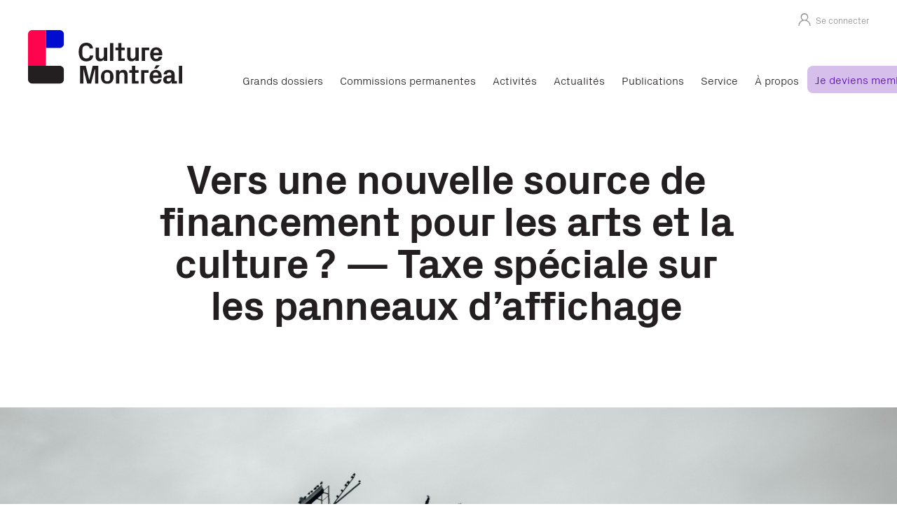

--- FILE ---
content_type: text/html; charset=UTF-8
request_url: https://culturemontreal.ca/panneaux-affichage-taxe/
body_size: 8934
content:
<!DOCTYPE html>
<html class="no-js no-touch" lang="fr-CA">
<head class="single-post panneaux-affichage-taxe">
  <script type="text/javascript">document.documentElement.className=document.documentElement.className.replace(/\bno-js\b/,'has-js');function picture(el){el.style.opacity=1;}function hastouch(){document.documentElement.className=document.documentElement.className.replace(/\bno-touch\b/,'has-touch');}</script>
  <meta charset="UTF-8">
  <!--[if IE ]><meta http-equiv="X-UA-Compatible" content="IE=edge"><![endif]-->
  <title>Vers une nouvelle source de financement pour les arts et la culture ? — Taxe spéciale sur les panneaux d’affichage - Culture Montréal</title>
  <meta name="viewport" content="width=device-width, initial-scale=1.0, maximum-scale=1.0">
  <meta name="title" content="Vers une nouvelle source de financement pour les arts et la culture ? — Taxe spéciale sur les panneaux d’affichage - Culture Montréal">
  <meta name="copyright" content="Tous droits réservés Culture Montréal">
  <link rel="icon" type="image/png" href="/img/favicon/favicon-32x32.png" sizes="32x32"/>
  <link rel="icon" type="image/png" href="/img/favicon/favicon-16x16.png" sizes="16x16"/>
  <meta name='robots' content='index, follow, max-image-preview:large, max-snippet:-1, max-video-preview:-1'/>
	<style>img:is([sizes="auto" i], [sizes^="auto," i]) {contain-intrinsic-size:3000px 1500px}</style>
	
	<!-- This site is optimized with the Yoast SEO plugin v26.2 - https://yoast.com/wordpress/plugins/seo/ -->
	<link rel="canonical" href="https://culturemontreal.ca/panneaux-affichage-taxe/"/>
	<meta property="og:locale" content="fr_CA"/>
	<meta property="og:type" content="article"/>
	<meta property="og:title" content="Vers une nouvelle source de financement pour les arts et la culture ? — Taxe spéciale sur les panneaux d’affichage - Culture Montréal"/>
	<meta property="og:url" content="https://culturemontreal.ca/panneaux-affichage-taxe/"/>
	<meta property="og:site_name" content="Culture Montréal"/>
	<meta property="article:published_time" content="2021-03-03T19:22:15+00:00"/>
	<meta property="article:modified_time" content="2021-03-10T02:34:06+00:00"/>
	<meta property="og:image" content="https://culturemontreal.ca/app/uploads/2021/03/ruize-li-9vhmmhweneo-unsplash-1-1024x683.jpg"/>
	<meta property="og:image:width" content="1024"/>
	<meta property="og:image:height" content="683"/>
	<meta property="og:image:type" content="image/jpeg"/>
	<meta name="author" content="Culture Montréal"/>
	<meta name="twitter:card" content="summary_large_image"/>
	<meta name="twitter:image" content="https://culturemontreal.ca/app/uploads/2021/03/ruize-li-9vhmmhweneo-unsplash-1.jpg"/>
	<meta name="twitter:label1" content="Écrit par"/>
	<meta name="twitter:data1" content="Culture Montréal"/>
	<script type="application/ld+json" class="yoast-schema-graph">{"@context":"https://schema.org","@graph":[{"@type":"WebPage","@id":"https://culturemontreal.ca/panneaux-affichage-taxe/","url":"https://culturemontreal.ca/panneaux-affichage-taxe/","name":"Vers une nouvelle source de financement pour les arts et la culture ? — Taxe spéciale sur les panneaux d’affichage - Culture Montréal","isPartOf":{"@id":"https://culturemontreal.ca/#website"},"primaryImageOfPage":{"@id":"https://culturemontreal.ca/panneaux-affichage-taxe/#primaryimage"},"image":{"@id":"https://culturemontreal.ca/panneaux-affichage-taxe/#primaryimage"},"thumbnailUrl":"https://culturemontreal.ca/app/uploads/2021/03/ruize-li-9vhmmhweneo-unsplash.jpg","datePublished":"2021-03-03T19:22:15+00:00","dateModified":"2021-03-10T02:34:06+00:00","author":{"@id":"https://culturemontreal.ca/#/schema/person/1d796f75cbcb122e554bd1b0b6737ede"},"breadcrumb":{"@id":"https://culturemontreal.ca/panneaux-affichage-taxe/#breadcrumb"},"inLanguage":"fr-CA","potentialAction":[{"@type":"ReadAction","target":["https://culturemontreal.ca/panneaux-affichage-taxe/"]}]},{"@type":"ImageObject","inLanguage":"fr-CA","@id":"https://culturemontreal.ca/panneaux-affichage-taxe/#primaryimage","url":"https://culturemontreal.ca/app/uploads/2021/03/ruize-li-9vhmmhweneo-unsplash.jpg","contentUrl":"https://culturemontreal.ca/app/uploads/2021/03/ruize-li-9vhmmhweneo-unsplash.jpg","width":6000,"height":4000},{"@type":"BreadcrumbList","@id":"https://culturemontreal.ca/panneaux-affichage-taxe/#breadcrumb","itemListElement":[{"@type":"ListItem","position":1,"name":"Accueil","item":"https://culturemontreal.ca/"},{"@type":"ListItem","position":2,"name":"Vers une nouvelle source de financement pour les arts et la culture ? — Taxe spéciale sur les panneaux d’affichage"}]},{"@type":"WebSite","@id":"https://culturemontreal.ca/#website","url":"https://culturemontreal.ca/","name":"Culture Montréal","description":"","potentialAction":[{"@type":"SearchAction","target":{"@type":"EntryPoint","urlTemplate":"https://culturemontreal.ca/?s={search_term_string}"},"query-input":{"@type":"PropertyValueSpecification","valueRequired":true,"valueName":"search_term_string"}}],"inLanguage":"fr-CA"},{"@type":"Person","@id":"https://culturemontreal.ca/#/schema/person/1d796f75cbcb122e554bd1b0b6737ede","name":"Culture Montréal","image":{"@type":"ImageObject","inLanguage":"fr-CA","@id":"https://culturemontreal.ca/#/schema/person/image/","url":"https://secure.gravatar.com/avatar/232cf9c278d2f26945aef2052cedb75187506eea5645af5e8e337643c07c8363?s=96&d=mm&r=g","contentUrl":"https://secure.gravatar.com/avatar/232cf9c278d2f26945aef2052cedb75187506eea5645af5e8e337643c07c8363?s=96&d=mm&r=g","caption":"Culture Montréal"},"sameAs":["http://culturemontreal.ca"]}]}</script>
	<!-- / Yoast SEO plugin. -->


<link rel='dns-prefetch' href='//js.stripe.com'/>
<link rel='dns-prefetch' href='//cdnjs.cloudflare.com'/>
<link rel='stylesheet' id='culturemontreal-css' href='https://culturemontreal.ca/css/styles.min.css?ver=1.3.23' type='text/css' media='all'/>
<link rel='stylesheet' id='fancybox-css' href='https://cdnjs.cloudflare.com/ajax/libs/fancybox/3.5.7/jquery.fancybox.min.css?ver=1.3.23' type='text/css' media='all'/>
<script type="text/javascript" src="https://culturemontreal.ca/wp/wp-includes/js/jquery/jquery.min.js?ver=3.7.1" id="jquery-core-js"></script>
<script type="text/javascript" src="https://culturemontreal.ca/wp/wp-includes/js/jquery/jquery-migrate.min.js?ver=3.4.1" id="jquery-migrate-js"></script>
<script type="text/javascript" src="https://js.stripe.com/v3/" id="stripe-js"></script>
    <!-- Universal Analytics -->
  <script type="text/javascript">var _gaq=_gaq||[];_gaq.push(['_setAccount','UA-17672660-1']);_gaq.push(['_trackPageview']);(function(){var ga=document.createElement('script');ga.type='text/javascript';ga.async=true;ga.src=('https:'==document.location.protocol?'https://ssl':'http://www')+'.google-analytics.com/ga.js';var s=document.getElementsByTagName('script')[0];s.parentNode.insertBefore(ga,s);})();</script>
  <!-- Google tag (gtag.js) GA4 -->
  <script async src="https://www.googletagmanager.com/gtag/js?id=G-D5FZXDZ5EL"></script>
  <script>window.dataLayer=window.dataLayer||[];function gtag(){dataLayer.push(arguments);}gtag('js',new Date());gtag('config','G-D5FZXDZ5EL');</script>
  <script src="https://app.enzuzo.com/apps/enzuzo/static/js/__enzuzo-cookiebar.js?uuid=96ea6bf6-e09b-11ee-9cc6-b7f91f04fdf4"></script>
  </head>
<body class="single-post panneaux-affichage-taxe" ontouchstart="hastouch()">
<div class="app">
      <header class="header" id="navigation">
    <div class="header__top">
      <div class="container">
        <div class="header__top__row">
          <div class="header-login header-login--logged-out">
            <div class="header-login__widget">
                            <a class="header-login__link" href="https://culturemontreal.ca/connexion/"><i class="icon-user"></i> <span>Se connecter</span></a>
                          </div>
          </div>
          <div class="header-search">
            <a href="https://culturemontreal.ca/panneaux-affichage-taxe/" title="Recherche"><i class="icon-search"></i></a>
          </div>
        </div>
      </div>
    </div>
    <div class="header__nav">
      <div class="container">
        <div class="header__nav__row">
          <div class="header__brand">
            <a class="header__brand-link" href="https://culturemontreal.ca">
              <img src="/img/logo/CultureMontreal.svg" alt="Logo de Culture Montréal">
            </a>
          </div>
          <div class="header__menu">
            <ul class="main-menu"><li class="main-menu__item main-menu__item--parent"><a href="https://culturemontreal.ca/grands-dossiers/" class="main-menu__link">Grands dossiers</a>
	<ul class="main-menu__sub-menu main-menu__sub-menu--1">
  <li class="main-menu__sub-menu__item main-menu__sub-menu--1__item"><a href="https://culturemontreal.ca/grands-dossiers/diversites-inclusion-representativite/" class="main-menu__sub-menu__link main-menu__sub-menu--1__link">Diversités, inclusion et représentativité</a></li>
  <li class="main-menu__sub-menu__item main-menu__sub-menu--1__item"><a href="https://culturemontreal.ca/grands-dossiers/elections/" class="main-menu__sub-menu__link main-menu__sub-menu--1__link">Élections</a></li>
  <li class="main-menu__sub-menu__item main-menu__sub-menu--1__item"><a href="https://culturemontreal.ca/grands-dossiers/montreal-metropole-culturelle/" class="main-menu__sub-menu__link main-menu__sub-menu--1__link">Montréal, métropole culturelle</a></li>
  <li class="main-menu__sub-menu__item main-menu__sub-menu--1__item"><a href="https://culturemontreal.ca/grands-dossiers/montreal-francophone-francophile-et-creative/" class="main-menu__sub-menu__link main-menu__sub-menu--1__link">Montréal francophone, francophile et créative</a></li>
  <li class="main-menu__sub-menu__item main-menu__sub-menu--1__item"><a href="https://culturemontreal.ca/grands-dossiers/vitalite-culturelle-des-quartiers/" class="main-menu__sub-menu__link main-menu__sub-menu--1__link">Vitalité culturelle des quartiers</a></li>
</ul>
</li>
<li class="main-menu__item main-menu__item--parent"><a href="https://culturemontreal.ca/commissions-permanentes/" class="main-menu__link">Commissions permanentes</a>
	<ul class="main-menu__sub-menu main-menu__sub-menu--1">
  <li class="main-menu__sub-menu__item main-menu__sub-menu--1__item"><a href="https://culturemontreal.ca/grands-dossiers/amenagement-cultureldu-territoire/" class="main-menu__sub-menu__link main-menu__sub-menu--1__link">Aménagement culturel du territoire</a></li>
  <li class="main-menu__sub-menu__item main-menu__sub-menu--1__item"><a href="https://culturemontreal.ca/grands-dossiers/citoyennete-culturelle/" class="main-menu__sub-menu__link main-menu__sub-menu--1__link">Citoyenneté culturelle</a></li>
  <li class="main-menu__sub-menu__item main-menu__sub-menu--1__item"><a href="https://culturemontreal.ca/grands-dossiers/comission-transition-ecologique/" class="main-menu__sub-menu__link main-menu__sub-menu--1__link">Culture et transition écologique</a></li>
</ul>
</li>
<li class="main-menu__item main-menu__item--parent"><a href="https://culturemontreal.ca/activites/" class="main-menu__link">Activités</a>
	<ul class="main-menu__sub-menu main-menu__sub-menu--1">
  <li class="main-menu__sub-menu__item main-menu__sub-menu--1__item"><a href="https://culturemontreal.ca/activites/evenements/" class="main-menu__sub-menu__link main-menu__sub-menu--1__link">Événements</a></li>
  <li class="main-menu__sub-menu__item main-menu__sub-menu--1__item"><a href="https://culturemontreal.ca/activites/balados/" class="main-menu__sub-menu__link main-menu__sub-menu--1__link">Balados</a></li>
</ul>
</li>
<li class="main-menu__item"><a href="https://culturemontreal.ca/actualites/" class="main-menu__link">Actualités</a></li>
<li class="main-menu__item"><a href="https://culturemontreal.ca/publications/" class="main-menu__link">Publications</a></li>
<li class="main-menu__item"><a href="https://culturemontreal.ca/service-organisations-culturelles/" class="main-menu__link">Service</a></li>
<li class="main-menu__item main-menu__item--parent"><a href="https://culturemontreal.ca/a-propos/" class="main-menu__link">À propos</a>
	<ul class="main-menu__sub-menu main-menu__sub-menu--1">
  <li class="main-menu__sub-menu__item main-menu__sub-menu--1__item"><a href="https://culturemontreal.ca/a-propos/ce-que-nous-sommes/" class="main-menu__sub-menu__link main-menu__sub-menu--1__link">Ce que nous sommes</a></li>
  <li class="main-menu__sub-menu__item main-menu__sub-menu--1__item"><a href="https://culturemontreal.ca/a-propos/conseil-administration/" class="main-menu__sub-menu__link main-menu__sub-menu--1__link">Conseil d’administration</a></li>
  <li class="main-menu__sub-menu__item main-menu__sub-menu--1__item"><a href="https://culturemontreal.ca/a-propos/equipe/" class="main-menu__sub-menu__link main-menu__sub-menu--1__link">Équipe</a></li>
  <li class="main-menu__sub-menu__item main-menu__sub-menu--1__item"><a href="https://culturemontreal.ca/a-propos/nous-joindre/" class="main-menu__sub-menu__link main-menu__sub-menu--1__link">Nous joindre</a></li>
</ul>
</li>
<li class="main-menu__item main-menu__item--joindre"><a href="https://culturemontreal.ca/je-deviens-membre/" class="main-menu__link">Je deviens membre</a></li>
</ul>          </div>
        </div>
      </div>
    </div>
  </header>
  <header class="mobile-header">
    <div class="container">
      <div class="mobile-header__brand">
        <a class="mobile-header__brand-link" href="https://culturemontreal.ca">
          <img src="/img/logo/CultureMontreal.svg" alt="Logo de Culture Montréal">
        </a>
      </div>
      <button class="mobile-header__burger burger" aria-label="Menu principal" aria-expanded="false" aria-controls="navigation">
        <div class="burger__el burger__el--top"></div>
        <div class="burger__el burger__el--middle"></div>
        <div class="burger__el burger__el--bottom"></div>
      </button>
    </div>
  </header>
  
<main>
    <div class="blog-post">
    <div class="container-md">
      <h1 class="blog-post__title">Vers une nouvelle source de financement pour les arts et la culture&#8239;? — Taxe spéciale sur les panneaux d’affichage</h1>
    </div>
  </div>
  <div class="page-section mt-default mb-default"><div class="row image-row mt-default mb-default"><figure><picture class="picture picture-19335">
	<source media="(min-width: 1373px)" srcset="https://culturemontreal.ca/app/uploads/2021/03/ruize-li-9vhmmhweneo-unsplash.jpg 1x, https://culturemontreal.ca/app/uploads/2021/03/ruize-li-9vhmmhweneo-unsplash.jpg 2x">
	<source media="(min-width: 907px)" srcset="https://culturemontreal.ca/app/uploads/2021/03/ruize-li-9vhmmhweneo-unsplash.jpg 1x, https://culturemontreal.ca/app/uploads/2021/03/ruize-li-9vhmmhweneo-unsplash.jpg 2x">
	<source media="(min-width: 441px)" srcset="https://culturemontreal.ca/app/uploads/2021/03/ruize-li-9vhmmhweneo-unsplash.jpg 1x, https://culturemontreal.ca/app/uploads/2021/03/ruize-li-9vhmmhweneo-unsplash.jpg 2x">
	<img onload="picture(this)" src="https://culturemontreal.ca/app/uploads/2021/03/ruize-li-9vhmmhweneo-unsplash.jpg" srcset="https://culturemontreal.ca/app/uploads/2021/03/ruize-li-9vhmmhweneo-unsplash.jpg 1x, https://culturemontreal.ca/app/uploads/2021/03/ruize-li-9vhmmhweneo-unsplash.jpg 2x" alt="">
</picture>
<figcaption><p>Panneaux © Ruize Li / Unsplash</p>
</figcaption></figure></div></div><div class="page-section mt-default mb-default"><div class="container-md"><div class="row text-row mt-default mb-default"><div class="blog-details">
  <div class="container">
    <div class="row">
      <div class="col">
              	<div class="blog-details__author">
      		par —<br>
      		Culture Montréal       	</div>
                <div class="blog-details__sharing blog-sharing">
          <p class="blog-sharing__title">
            partager —          </p>
          <div class="blog-sharing__buttons">
        		<a href="https://www.facebook.com/sharer/sharer.php?u=http%3A%2F%2Fculturemontreal.ca%2Fpanneaux-affichage-taxe%2F&t=Vers+une+nouvelle+source+de+financement+pour+les+arts+et+la+culture+%3F+%E2%80%94+Taxe+sp%C3%A9ciale+sur+les+panneaux+d%E2%80%99affichage" target="_blank" onclick="window.open('https://www.facebook.com/sharer/sharer.php?u=' + encodeURIComponent(document.URL) + '&t=' + encodeURIComponent(document.URL), 'facebook_sharer', 'width=550,height=400'); return false;" title="Partager sur Facebook"><i class="icon-facebook-logo"></i></a>
        		<a href="https://twitter.com/intent/tweet?source=http%3A%2F%2Fculturemontreal.ca%2Fpanneaux-affichage-taxe%2F&text=Vers+une+nouvelle+source+de+financement+pour+les+arts+et+la+culture+%3F+%E2%80%94+Taxe+sp%C3%A9ciale+sur+les+panneaux+d%E2%80%99affichage" target="_blank" onclick="window.open('https://twitter.com/intent/tweet?text=' + encodeURIComponent(document.title) + ':%20'  + encodeURIComponent(document.URL), 'twitter_sharer', 'width=550,height=400'); return false;" title="Partager sur Twitter"><i class="icon-twitter-x"></i></a>
        		<a href="http://www.linkedin.com/shareArticle?mini=true&amp;url=http%3A%2F%2Fculturemontreal.ca%2Fpanneaux-affichage-taxe%2F&amp;title=&amp;summary=&amp;source=http%3A%2F%2Fculturemontreal.ca%2Fpanneaux-affichage-taxe%2F" target="_blank" title="Partager sur LinkedIn" onclick="window.open('http://www.linkedin.com/shareArticle?mini=true&amp;url=' + encodeURIComponent(document.URL) + '&amp;title=' +  encodeURIComponent(document.title), 'linkedin_sharer', 'width=550,height=400'); return false;"><i class="icon-linkedin-logo"></i></a>
        	</div>
        </div>
      </div>
    </div>
  </div>
</div>
<div class="col col-12 col-md-12 order-md-1"><div class="text-content"><p>Depuis plusieurs années, Culture Montréal s’intéresse à de nouvelles modalités de financement de la culture, comme celle implantée à Toronto sous la forme d’une taxe spéciale sur les panneaux d’affichage. Afin de creuser davantage la question, nous avons confié le mandat à Danielle Pilette PhD, urbaniste et professeure associée au Département de stratégie, responsabilité sociale et environnementale de l’ESG UQAM, d’explorer la mise en place d’un tel dispositif à Montréal. Le rapport qu’elle a rédigé avec Jean-François Payette PhD, chargé de cours au Département de stratégie, responsabilité sociale et environnementale de l’ESG UQAM, s’intitule <em>Les panneaux publicitaires géants à Montréal ; régie et territoires, exemple de Toronto et perspectives de compensations financières à des fins spécifiquement culturelles</em>. En voici un aperçu :</p>
</div></div></div></div></div><div class="page-section mt-default mb-default"><div class="container-md"><div class="row text-row mt-default mb-default"><div class="col col-12 col-md-12 order-md-1"><div class="text-content"><p>Dans cette étude, la Ville de Montréal est interpellée et encouragée à s’investir dans une nouvelle source de financement pour l’offre d’activités culturelles à travers une taxe spéciale sur les panneaux publicitaires des tierces parties ; c’est-à-dire ceux qui sont sous la responsabilité d’entreprises spécialisées. Cette taxe offre l’avantage d’ajouter de nouveaux moyens aux ressources déjà disponibles sans créer aucun préjudice envers les citoyens. Les auteurs de cette étude signalent qu’elle est administrativement simple à appliquer, et qu’elle pourrait rapporter environ trois millions de dollars par année pour la culture montréalaise.</p>
<p>En 2010, Toronto a mis en place cette taxe spéciale dédiée au financement des arts et de la culture. Elle fut d’abord contestée par les entreprises publicitaires visées. Mais ultérieurement cette solution a apporté un revenu annuel de l’ordre de dix millions de dollars. De plus, elle a permis à la Ville de Toronto de constituer une réserve assurant la progression de ses dépenses culturelles pour l’avenir.</p>
<p>&nbsp;</p>
<picture class="picture picture-19360">
	<img onload="picture(this)" src="https://culturemontreal.ca/app/uploads/2021/03/sandro-schuh-6wvqcek030y-unsplash-3.jpg" alt="">
</picture>
<p class="text-13">Toronto © Sandro Schuh /  Unsplash</p>
<p>&nbsp;</p>
<p>En outre, les panneaux publicitaires sont aussi perçus comme de la pollution visuelle. C’est pourquoi la Ville de Toronto a conçu aussi cette taxe spéciale comme une compensation financière à l’atteinte portée au paysage urbain. À Montréal, c’est le même argument de la préservation de la qualité des paysages qui a motivé l’arrondissement du Plateau Mont-Royal à interdire les panneaux publicitaires sur son territoire. Après dix ans de bataille judiciaire, la Cour d’appel a donné droit en 2019 à l’interdiction, confirmant ainsi les préjudices causés par les panneaux au caractère patrimonial de l’arrondissement. Depuis lors, le Plateau a entrepris leur démantèlement.</p>
<p>D’autres arrondissements suivront-ils l’exemple ? Peut-on imaginer une disparition totale des panneaux publicitaires dans l’ensemble de la ville d’ici quelques années ? Rien n’est sûr. En revanche, la mise en place éventuelle d’une taxe effective pendant la durée des atteintes est une alternative intéressante pour compenser les impacts de la pollution visuelle. D’autant que les revenus bénéficieraient directement à la collectivité en permettant le financement d’activités culturelles locales.</p>
<p>En somme, le véhicule fiscal de la taxe spéciale sur les panneaux publicitaires des tierces parties ne menace pas le développement local, mais vise plutôt un nombre restreint de publicitaires. Elle sous-tend un choix politique par sa double finalité : d’un côté de limitation et de réparation des nuisances causées, de l’autre de financement des investissements publics en culture.  Cette formule, complémentaire et alternative au développement de l’offre culturelle de Montréal, n’accaparerait pas de ressources destinées à d’autres services ou territoires. Enfin, cette taxe pourrait être étendue aux futures tours 5G dont les atteintes au paysage patrimonial et naturel seront majeures.</p>
</div></div></div></div></div><div class="page-section mt-default mb-default"><div class="container-md"><div class="row text-row mt-default mb-default"><div class="col col-12 col-md-12 order-md-1"><div class="text-content"><p class="text-32"><strong>Pour consulter le rapport</strong></p>
<p><a class="link-arrow" href="https://culturemontreal.ca/app/uploads/2021/03/Rapport_Panneauxaffichage-montreal_taxe.pdf">Les panneaux publicitaires géants à Montréal ; régie et territoires, exemple de Toronto et perspectives de compensations financières à des fins spécifiquement culturelles</a></p>
<p>&nbsp;</p>
<p>&nbsp;</p>
<p>&nbsp;</p>
</div></div></div></div></div>  <div class="page-section pt-auto pb-auto bg-off-white">
    <div class="container">
      <div class="row subtitle-row pt-auto pb-0">
  <div class="col col-12">
    <p class="heading-item">
      Articles connexes    </h2>
  </div>
</div>
      <div class="blog-carousel">
  <div class="blog-posts swiper-wrapper">
          <div class="blog-posts__item swiper-slide">
        <a class="blog-card" href="https://culturemontreal.ca/culture-montreal-depose-un-memoire-sur-le-projet-de-plan-directeur-de-mise-en-valeur-du-secteur-bridge-bonaventure/">
    <div class="blog-card__thumbnail">
    <picture class="picture picture-93494">
	<img onload="picture(this)" src="https://culturemontreal.ca/app/uploads/2023/07/patrick-tomasso-m5lq6amklaw-unsplash-440x286.jpg" srcset="https://culturemontreal.ca/app/uploads/2023/07/patrick-tomasso-m5lq6amklaw-unsplash-440x286.jpg 1x, https://culturemontreal.ca/app/uploads/2023/07/patrick-tomasso-m5lq6amklaw-unsplash-880x572.jpg 2x" alt="">
</picture>
  </div>
    <div class="blog-card__details">
        <div class="blog-card__categories"><span class="badge badge-blue">Cadre de vie</span></div>
        <div class="blog-card__title">Culture Montréal dépose un mémoire sur le projet de Plan directeur de mise en valeur du secteur Bridge-Bonaventure</div>
    <div class="blog-card__read-more">Lire plus →</div>
    <div class="blog-card__date">26 juillet 2023</div>
  </div>
</a>
      </div>
          <div class="blog-posts__item swiper-slide">
        <a class="blog-card" href="https://culturemontreal.ca/un-plan-durbanisme-et-de-mobilite-digne-dune-metropole-culturelle/">
    <div class="blog-card__thumbnail">
    <picture class="picture picture-17513">
	<img onload="picture(this)" src="https://culturemontreal.ca/app/uploads/2019/04/c-christopher-ramirez-cc-by-nc-2-0-440x286.jpg" srcset="https://culturemontreal.ca/app/uploads/2019/04/c-christopher-ramirez-cc-by-nc-2-0-440x286.jpg 1x, https://culturemontreal.ca/app/uploads/2019/04/c-christopher-ramirez-cc-by-nc-2-0-880x572.jpg 2x" alt="">
</picture>
  </div>
    <div class="blog-card__details">
        <div class="blog-card__categories"><span class="badge badge-blue">Cadre de vie</span></div>
        <div class="blog-card__title">Pour un plan d&rsquo;urbanisme et de mobilité digne d&rsquo;une métropole culturelle du XXIe siècle</div>
    <div class="blog-card__read-more">Lire plus →</div>
    <div class="blog-card__date">14 octobre 2022</div>
  </div>
</a>
      </div>
          <div class="blog-posts__item swiper-slide">
        <a class="blog-card" href="https://culturemontreal.ca/retour-causerie-plan-urbanisme/">
    <div class="blog-card__thumbnail">
    <picture class="picture picture-19464">
	<img onload="picture(this)" src="https://culturemontreal.ca/app/uploads/2021/03/sebastien-cordat-ud0c6wrrycu-unsplash-440x286.jpg" srcset="https://culturemontreal.ca/app/uploads/2021/03/sebastien-cordat-ud0c6wrrycu-unsplash-440x286.jpg 1x, https://culturemontreal.ca/app/uploads/2021/03/sebastien-cordat-ud0c6wrrycu-unsplash-880x572.jpg 2x" alt="">
</picture>
  </div>
    <div class="blog-card__details">
        <div class="blog-card__categories"><span class="badge badge-blue">Cadre de vie</span></div>
        <div class="blog-card__title">Retour — Causerie virtuelle : vers un nouveau plan d’urbanisme pour Montréal métropole culturelle</div>
    <div class="blog-card__read-more">Lire plus →</div>
    <div class="blog-card__date">9 mars 2021</div>
  </div>
</a>
      </div>
      </div>
  <div class="blog-carousel__pagination"></div>
</div>

<div class="row mt-2">
  <div class="col col-12 text-center">
    <a href="https://culturemontreal.ca/actualites/" class="btn-outline bg-transparent">Voir tous les articles</a>
  </div>
</div>
    </div>
  </div>
  </main>

  <footer class="footer">
    <div class="footer__cta">
      <div class="container">
        <div class="row">
          <div class="col col-12 col-md-6 footer__rejoindre">
            <p>Joignez-vous à nous et devenez un acteur du développement culturel montréalais.</p>
            <a class="btn-opaque action-joindre" href="https://culturemontreal.ca/je-deviens-membre/">Je deviens membre</a>
          </div>
          <div class="col col-12 col-md-5 offset-md-1 footer__newsletter">
            <p>Pour ne rien manquer de nos actualités et pour recevoir les invitations à nos événements, inscrivez-vous à notre liste d'envoi.</p>
              <form action="https://culturemontreal.ca/wp/wp-admin/admin-post.php" method="post" class="newsletter-form" novalidate>
        <div class="row">
            <div class="col col-12 field-container field-container--email_address">
    <label class="field field--type-email field--required">
        <input type="email" name="email_address" placeholder="Votre courriel" class="field__input" required>
        <span class="field__label">Votre courriel</span>
  </label>
  </div>
<div class="col col-12 field-container field-container--first_name">
    <label class="field field--type-text">
        <input type="text" name="first_name" class="field__input">
        <span class="field__label">Votre prénom</span>
  </label>
  </div>
            <div class="col col-12 submit-container">
                <input type="hidden" name="action" value="newsletter">
                        <input type="hidden" name="language_code" value="fr">
                        <input type="hidden" name="origin" value="/panneaux-affichage-taxe/">
                        <div class="field-container--recaptcha">
    <div id="recaptcha_x3SZe" class="recaptcha"></div>
  <input id="recaptcha_field_x3SZe" type="hidden" name="recaptcha" value="">
  <script type="text/javascript">var verifyCallback_x3SZe=function(response){document.getElementById('recaptcha_field_x3SZe').value=response;},expiredCallback_x3SZe=function(response){document.getElementById('recaptcha_field_x3SZe').value='';},errorCallbackx3SZe=function(response){grecaptcha.reset('recaptcha_x3SZe');document.getElementById('recaptcha_field_x3SZe').value='';},displayRecaptcha_x3SZe=function(){grecaptcha.render('recaptcha_x3SZe',{'sitekey':'6LcE9DooAAAAAOx8eStBxiNZNidrzgWPyNjsAJO1','callback':'verifyCallback_x3SZe','expired-callback':'expiredCallback_x3SZe','error-callback':'errorCallback_x3SZe','theme':'light',});};</script>
    <script src="https://www.google.com/recaptcha/api.js?onload=displayRecaptcha_x3SZe&render=explicit&hl=fr" async defer></script>
</div>
                <button type="submit" class="field__submit"><i class="icon-arrow"></i></button>
              </div>
          </div>
      </form>
            </div>
        </div>
      </div>
    </div>
    <div class="footer__top" itemscope itemtype="http://schema.org/Organization">
      <div class="container">
        <div class="row">
          <div class="col col-12 order-1 col-md-2 footer__brand">
            <img src="/img/logo/CultureMontreal-Logotype-Reversed.svg" alt="Culture Montréal">
          </div>
          <div class="col col-4 order-2 order-md-3 col-md-3 footer__menu">
            <ul class="footer-menu"><li class="footer-menu__item"><a href="https://culturemontreal.ca/a-propos/conseil-administration/" class="footer-menu__link">Conseil d&rsquo;administration</a></li>
<li class="footer-menu__item"><a href="https://culturemontreal.ca/plan-du-site/" class="footer-menu__link">Plan du site</a></li>
<li class="footer-menu__item"><a href="https://culturemontreal.ca/liens-utiles/" class="footer-menu__link">Liens utiles</a></li>
</ul>          </div>
          <div class="col col-8 order-3 order-md-2 col-md-3 footer__coords">
            <address itemprop="address" itemscope itemtype="http://schema.org/PostalAddress">
    <span itemprop="streetAddress">3680, rue Jeanne-Mance  <br>No 317  </span><br>
      <span itemprop="addressLocality">Montréal</span>
      <span itemprop="addressRegion">Québec</span>
      <br>
    <span itemprop="postalCode">H2X 2K5</span>
      </address>
            <p>
                            <a href="tel:+15148450303" itemprop="telephone" content="+15148450303">514 845-0303</a><br>
                                          <a href="/cdn-cgi/l/email-protection#442d2a222b0427312830313621292b2a30362125286a2725"><span class="__cf_email__" data-cfemail="92fbfcf4fdd2f1e7fee6e7e0f7fffdfce6e0f7f3febcf1f3">[email&#160;protected]</span></a>
                          </p>
          </div>
          <div class="col col-8 order-4 col-md-4 footer__social offset-4 offset-md-0">
            <ul class="social-icons">
      <li class="social-icons__item"><a href="https://www.facebook.com/CultureMontreal" itemprop="sameAs" target="_blank" alt="Suivez-nous sur Facebook"><i class="icon-facebook"></i></a></li>
        <li class="social-icons__item"><a href="https://www.instagram.com/culturemontreal/" itemprop="sameAs" target="_blank" alt="Suivez-nous sur Instagram"><i class="icon-instagram"></i></a></li>
        <li class="social-icons__item"><a href="https://twitter.com/CultureMontreal" itemprop="sameAs" target="_blank" alt="Suivez-nous sur Twitter"><i class="icon-twitter-x"></i></a></li>
        <li class="social-icons__item"><a href="https://www.youtube.com/channel/UCOqGex7OuX0TvGY3wsHGpmg" itemprop="sameAs" target="_blank" alt="Suivez-nous sur YouTube"><i class="icon-youtube"></i></a></li>
        <li class="social-icons__item"><a href="https://www.linkedin.com/company/culture-montr-al" itemprop="sameAs" target="_blank" alt="Suivez-nous sur LinkedIn"><i class="icon-linkedin-logo"></i></a></li>
  </ul>
          </div>
        </div>
      </div>
    </div>
    <div class="footer__bottom">
      <div class="container">
        <div class="row">
          <div class="col col-12 col-md-7 footer__soutien">
            <p>Les réalisations de Culture Montréal sont rendues possibles grâce au soutien essentiel du ministère de la Culture et des Communications du Québec et de la Ville de Montréal.</p>
          </div>
          <div class="col col-12 col-md-5 footer__logos">
            <img class="footer__logos__item" src="/img/logo/GouvernementQuebec.png" alt="Gouvernement du Québec">
            <img class="footer__logos__item" src="/img/logo/VilleMontreal.svg" alt="Logo de Montréal">
          </div>
        </div>
      </div>
    </div>
  </footer>
  </div>

<script data-cfasync="false" src="/cdn-cgi/scripts/5c5dd728/cloudflare-static/email-decode.min.js"></script><script type="speculationrules">
{"prefetch":[{"source":"document","where":{"and":[{"href_matches":"\/*"},{"not":{"href_matches":["\/wp\/wp-*.php","\/wp\/wp-admin\/*","\/app\/uploads\/*","\/app\/*","\/app\/plugins\/*","\/app\/themes\/culturemontreal\/*","\/*\\?(.+)"]}},{"not":{"selector_matches":"a[rel~=\"nofollow\"]"}},{"not":{"selector_matches":".no-prefetch, .no-prefetch a"}}]},"eagerness":"conservative"}]}
</script>
<style media="screen">.picture-19335{padding-top:66.591%}.picture-19360{padding-top:66.667%}.picture-93494{padding-top:65.000%}.picture-17513{padding-top:65.000%}.picture-19464{padding-top:65.000%}@media screen and (min-width:441px){.picture-19335{padding-top:66.667%}}@media screen and (min-width:907px){.picture-19335{padding-top:66.691%}}@media screen and (min-width:1373px){.picture-19335{padding-top:66.667%}}</style>
<script type="text/javascript" id="culturemontreal-js-extra">//<![CDATA[
var culturemontreal_l10n={"ajax_url":"https:\/\/culturemontreal.ca\/wp\/wp-admin\/admin-ajax.php","payment_url":"https:\/\/culturemontreal.ca\/paiement\/","adhesion_url":"https:\/\/culturemontreal.ca\/je-deviens-membre\/confirmation\/","inscription_url":"https:\/\/culturemontreal.ca\/inscription\/confirmation\/","donation_url":"https:\/\/culturemontreal.ca\/faire-un-don\/confirmation\/","method_url":"https:\/\/culturemontreal.ca\/membre\/profil\/informations-de-paiement\/","stripe_pk":"pk_live_oWj2EYfpQPqA3YjVRgaJlS7e"};
//]]></script>
<script type="text/javascript" src="https://culturemontreal.ca/js/app.min.js?ver=1.3.23" id="culturemontreal-js"></script>

<script defer src="https://static.cloudflareinsights.com/beacon.min.js/vcd15cbe7772f49c399c6a5babf22c1241717689176015" integrity="sha512-ZpsOmlRQV6y907TI0dKBHq9Md29nnaEIPlkf84rnaERnq6zvWvPUqr2ft8M1aS28oN72PdrCzSjY4U6VaAw1EQ==" data-cf-beacon='{"version":"2024.11.0","token":"91386a007d71403884d87e2997a172b8","r":1,"server_timing":{"name":{"cfCacheStatus":true,"cfEdge":true,"cfExtPri":true,"cfL4":true,"cfOrigin":true,"cfSpeedBrain":true},"location_startswith":null}}' crossorigin="anonymous"></script>
</body>
</html>


--- FILE ---
content_type: text/html; charset=utf-8
request_url: https://www.google.com/recaptcha/api2/anchor?ar=1&k=6LcE9DooAAAAAOx8eStBxiNZNidrzgWPyNjsAJO1&co=aHR0cHM6Ly9jdWx0dXJlbW9udHJlYWwuY2E6NDQz&hl=fr&v=7gg7H51Q-naNfhmCP3_R47ho&theme=light&size=normal&anchor-ms=20000&execute-ms=30000&cb=yyjllvvtutko
body_size: 49056
content:
<!DOCTYPE HTML><html dir="ltr" lang="fr"><head><meta http-equiv="Content-Type" content="text/html; charset=UTF-8">
<meta http-equiv="X-UA-Compatible" content="IE=edge">
<title>reCAPTCHA</title>
<style type="text/css">
/* cyrillic-ext */
@font-face {
  font-family: 'Roboto';
  font-style: normal;
  font-weight: 400;
  font-stretch: 100%;
  src: url(//fonts.gstatic.com/s/roboto/v48/KFO7CnqEu92Fr1ME7kSn66aGLdTylUAMa3GUBHMdazTgWw.woff2) format('woff2');
  unicode-range: U+0460-052F, U+1C80-1C8A, U+20B4, U+2DE0-2DFF, U+A640-A69F, U+FE2E-FE2F;
}
/* cyrillic */
@font-face {
  font-family: 'Roboto';
  font-style: normal;
  font-weight: 400;
  font-stretch: 100%;
  src: url(//fonts.gstatic.com/s/roboto/v48/KFO7CnqEu92Fr1ME7kSn66aGLdTylUAMa3iUBHMdazTgWw.woff2) format('woff2');
  unicode-range: U+0301, U+0400-045F, U+0490-0491, U+04B0-04B1, U+2116;
}
/* greek-ext */
@font-face {
  font-family: 'Roboto';
  font-style: normal;
  font-weight: 400;
  font-stretch: 100%;
  src: url(//fonts.gstatic.com/s/roboto/v48/KFO7CnqEu92Fr1ME7kSn66aGLdTylUAMa3CUBHMdazTgWw.woff2) format('woff2');
  unicode-range: U+1F00-1FFF;
}
/* greek */
@font-face {
  font-family: 'Roboto';
  font-style: normal;
  font-weight: 400;
  font-stretch: 100%;
  src: url(//fonts.gstatic.com/s/roboto/v48/KFO7CnqEu92Fr1ME7kSn66aGLdTylUAMa3-UBHMdazTgWw.woff2) format('woff2');
  unicode-range: U+0370-0377, U+037A-037F, U+0384-038A, U+038C, U+038E-03A1, U+03A3-03FF;
}
/* math */
@font-face {
  font-family: 'Roboto';
  font-style: normal;
  font-weight: 400;
  font-stretch: 100%;
  src: url(//fonts.gstatic.com/s/roboto/v48/KFO7CnqEu92Fr1ME7kSn66aGLdTylUAMawCUBHMdazTgWw.woff2) format('woff2');
  unicode-range: U+0302-0303, U+0305, U+0307-0308, U+0310, U+0312, U+0315, U+031A, U+0326-0327, U+032C, U+032F-0330, U+0332-0333, U+0338, U+033A, U+0346, U+034D, U+0391-03A1, U+03A3-03A9, U+03B1-03C9, U+03D1, U+03D5-03D6, U+03F0-03F1, U+03F4-03F5, U+2016-2017, U+2034-2038, U+203C, U+2040, U+2043, U+2047, U+2050, U+2057, U+205F, U+2070-2071, U+2074-208E, U+2090-209C, U+20D0-20DC, U+20E1, U+20E5-20EF, U+2100-2112, U+2114-2115, U+2117-2121, U+2123-214F, U+2190, U+2192, U+2194-21AE, U+21B0-21E5, U+21F1-21F2, U+21F4-2211, U+2213-2214, U+2216-22FF, U+2308-230B, U+2310, U+2319, U+231C-2321, U+2336-237A, U+237C, U+2395, U+239B-23B7, U+23D0, U+23DC-23E1, U+2474-2475, U+25AF, U+25B3, U+25B7, U+25BD, U+25C1, U+25CA, U+25CC, U+25FB, U+266D-266F, U+27C0-27FF, U+2900-2AFF, U+2B0E-2B11, U+2B30-2B4C, U+2BFE, U+3030, U+FF5B, U+FF5D, U+1D400-1D7FF, U+1EE00-1EEFF;
}
/* symbols */
@font-face {
  font-family: 'Roboto';
  font-style: normal;
  font-weight: 400;
  font-stretch: 100%;
  src: url(//fonts.gstatic.com/s/roboto/v48/KFO7CnqEu92Fr1ME7kSn66aGLdTylUAMaxKUBHMdazTgWw.woff2) format('woff2');
  unicode-range: U+0001-000C, U+000E-001F, U+007F-009F, U+20DD-20E0, U+20E2-20E4, U+2150-218F, U+2190, U+2192, U+2194-2199, U+21AF, U+21E6-21F0, U+21F3, U+2218-2219, U+2299, U+22C4-22C6, U+2300-243F, U+2440-244A, U+2460-24FF, U+25A0-27BF, U+2800-28FF, U+2921-2922, U+2981, U+29BF, U+29EB, U+2B00-2BFF, U+4DC0-4DFF, U+FFF9-FFFB, U+10140-1018E, U+10190-1019C, U+101A0, U+101D0-101FD, U+102E0-102FB, U+10E60-10E7E, U+1D2C0-1D2D3, U+1D2E0-1D37F, U+1F000-1F0FF, U+1F100-1F1AD, U+1F1E6-1F1FF, U+1F30D-1F30F, U+1F315, U+1F31C, U+1F31E, U+1F320-1F32C, U+1F336, U+1F378, U+1F37D, U+1F382, U+1F393-1F39F, U+1F3A7-1F3A8, U+1F3AC-1F3AF, U+1F3C2, U+1F3C4-1F3C6, U+1F3CA-1F3CE, U+1F3D4-1F3E0, U+1F3ED, U+1F3F1-1F3F3, U+1F3F5-1F3F7, U+1F408, U+1F415, U+1F41F, U+1F426, U+1F43F, U+1F441-1F442, U+1F444, U+1F446-1F449, U+1F44C-1F44E, U+1F453, U+1F46A, U+1F47D, U+1F4A3, U+1F4B0, U+1F4B3, U+1F4B9, U+1F4BB, U+1F4BF, U+1F4C8-1F4CB, U+1F4D6, U+1F4DA, U+1F4DF, U+1F4E3-1F4E6, U+1F4EA-1F4ED, U+1F4F7, U+1F4F9-1F4FB, U+1F4FD-1F4FE, U+1F503, U+1F507-1F50B, U+1F50D, U+1F512-1F513, U+1F53E-1F54A, U+1F54F-1F5FA, U+1F610, U+1F650-1F67F, U+1F687, U+1F68D, U+1F691, U+1F694, U+1F698, U+1F6AD, U+1F6B2, U+1F6B9-1F6BA, U+1F6BC, U+1F6C6-1F6CF, U+1F6D3-1F6D7, U+1F6E0-1F6EA, U+1F6F0-1F6F3, U+1F6F7-1F6FC, U+1F700-1F7FF, U+1F800-1F80B, U+1F810-1F847, U+1F850-1F859, U+1F860-1F887, U+1F890-1F8AD, U+1F8B0-1F8BB, U+1F8C0-1F8C1, U+1F900-1F90B, U+1F93B, U+1F946, U+1F984, U+1F996, U+1F9E9, U+1FA00-1FA6F, U+1FA70-1FA7C, U+1FA80-1FA89, U+1FA8F-1FAC6, U+1FACE-1FADC, U+1FADF-1FAE9, U+1FAF0-1FAF8, U+1FB00-1FBFF;
}
/* vietnamese */
@font-face {
  font-family: 'Roboto';
  font-style: normal;
  font-weight: 400;
  font-stretch: 100%;
  src: url(//fonts.gstatic.com/s/roboto/v48/KFO7CnqEu92Fr1ME7kSn66aGLdTylUAMa3OUBHMdazTgWw.woff2) format('woff2');
  unicode-range: U+0102-0103, U+0110-0111, U+0128-0129, U+0168-0169, U+01A0-01A1, U+01AF-01B0, U+0300-0301, U+0303-0304, U+0308-0309, U+0323, U+0329, U+1EA0-1EF9, U+20AB;
}
/* latin-ext */
@font-face {
  font-family: 'Roboto';
  font-style: normal;
  font-weight: 400;
  font-stretch: 100%;
  src: url(//fonts.gstatic.com/s/roboto/v48/KFO7CnqEu92Fr1ME7kSn66aGLdTylUAMa3KUBHMdazTgWw.woff2) format('woff2');
  unicode-range: U+0100-02BA, U+02BD-02C5, U+02C7-02CC, U+02CE-02D7, U+02DD-02FF, U+0304, U+0308, U+0329, U+1D00-1DBF, U+1E00-1E9F, U+1EF2-1EFF, U+2020, U+20A0-20AB, U+20AD-20C0, U+2113, U+2C60-2C7F, U+A720-A7FF;
}
/* latin */
@font-face {
  font-family: 'Roboto';
  font-style: normal;
  font-weight: 400;
  font-stretch: 100%;
  src: url(//fonts.gstatic.com/s/roboto/v48/KFO7CnqEu92Fr1ME7kSn66aGLdTylUAMa3yUBHMdazQ.woff2) format('woff2');
  unicode-range: U+0000-00FF, U+0131, U+0152-0153, U+02BB-02BC, U+02C6, U+02DA, U+02DC, U+0304, U+0308, U+0329, U+2000-206F, U+20AC, U+2122, U+2191, U+2193, U+2212, U+2215, U+FEFF, U+FFFD;
}
/* cyrillic-ext */
@font-face {
  font-family: 'Roboto';
  font-style: normal;
  font-weight: 500;
  font-stretch: 100%;
  src: url(//fonts.gstatic.com/s/roboto/v48/KFO7CnqEu92Fr1ME7kSn66aGLdTylUAMa3GUBHMdazTgWw.woff2) format('woff2');
  unicode-range: U+0460-052F, U+1C80-1C8A, U+20B4, U+2DE0-2DFF, U+A640-A69F, U+FE2E-FE2F;
}
/* cyrillic */
@font-face {
  font-family: 'Roboto';
  font-style: normal;
  font-weight: 500;
  font-stretch: 100%;
  src: url(//fonts.gstatic.com/s/roboto/v48/KFO7CnqEu92Fr1ME7kSn66aGLdTylUAMa3iUBHMdazTgWw.woff2) format('woff2');
  unicode-range: U+0301, U+0400-045F, U+0490-0491, U+04B0-04B1, U+2116;
}
/* greek-ext */
@font-face {
  font-family: 'Roboto';
  font-style: normal;
  font-weight: 500;
  font-stretch: 100%;
  src: url(//fonts.gstatic.com/s/roboto/v48/KFO7CnqEu92Fr1ME7kSn66aGLdTylUAMa3CUBHMdazTgWw.woff2) format('woff2');
  unicode-range: U+1F00-1FFF;
}
/* greek */
@font-face {
  font-family: 'Roboto';
  font-style: normal;
  font-weight: 500;
  font-stretch: 100%;
  src: url(//fonts.gstatic.com/s/roboto/v48/KFO7CnqEu92Fr1ME7kSn66aGLdTylUAMa3-UBHMdazTgWw.woff2) format('woff2');
  unicode-range: U+0370-0377, U+037A-037F, U+0384-038A, U+038C, U+038E-03A1, U+03A3-03FF;
}
/* math */
@font-face {
  font-family: 'Roboto';
  font-style: normal;
  font-weight: 500;
  font-stretch: 100%;
  src: url(//fonts.gstatic.com/s/roboto/v48/KFO7CnqEu92Fr1ME7kSn66aGLdTylUAMawCUBHMdazTgWw.woff2) format('woff2');
  unicode-range: U+0302-0303, U+0305, U+0307-0308, U+0310, U+0312, U+0315, U+031A, U+0326-0327, U+032C, U+032F-0330, U+0332-0333, U+0338, U+033A, U+0346, U+034D, U+0391-03A1, U+03A3-03A9, U+03B1-03C9, U+03D1, U+03D5-03D6, U+03F0-03F1, U+03F4-03F5, U+2016-2017, U+2034-2038, U+203C, U+2040, U+2043, U+2047, U+2050, U+2057, U+205F, U+2070-2071, U+2074-208E, U+2090-209C, U+20D0-20DC, U+20E1, U+20E5-20EF, U+2100-2112, U+2114-2115, U+2117-2121, U+2123-214F, U+2190, U+2192, U+2194-21AE, U+21B0-21E5, U+21F1-21F2, U+21F4-2211, U+2213-2214, U+2216-22FF, U+2308-230B, U+2310, U+2319, U+231C-2321, U+2336-237A, U+237C, U+2395, U+239B-23B7, U+23D0, U+23DC-23E1, U+2474-2475, U+25AF, U+25B3, U+25B7, U+25BD, U+25C1, U+25CA, U+25CC, U+25FB, U+266D-266F, U+27C0-27FF, U+2900-2AFF, U+2B0E-2B11, U+2B30-2B4C, U+2BFE, U+3030, U+FF5B, U+FF5D, U+1D400-1D7FF, U+1EE00-1EEFF;
}
/* symbols */
@font-face {
  font-family: 'Roboto';
  font-style: normal;
  font-weight: 500;
  font-stretch: 100%;
  src: url(//fonts.gstatic.com/s/roboto/v48/KFO7CnqEu92Fr1ME7kSn66aGLdTylUAMaxKUBHMdazTgWw.woff2) format('woff2');
  unicode-range: U+0001-000C, U+000E-001F, U+007F-009F, U+20DD-20E0, U+20E2-20E4, U+2150-218F, U+2190, U+2192, U+2194-2199, U+21AF, U+21E6-21F0, U+21F3, U+2218-2219, U+2299, U+22C4-22C6, U+2300-243F, U+2440-244A, U+2460-24FF, U+25A0-27BF, U+2800-28FF, U+2921-2922, U+2981, U+29BF, U+29EB, U+2B00-2BFF, U+4DC0-4DFF, U+FFF9-FFFB, U+10140-1018E, U+10190-1019C, U+101A0, U+101D0-101FD, U+102E0-102FB, U+10E60-10E7E, U+1D2C0-1D2D3, U+1D2E0-1D37F, U+1F000-1F0FF, U+1F100-1F1AD, U+1F1E6-1F1FF, U+1F30D-1F30F, U+1F315, U+1F31C, U+1F31E, U+1F320-1F32C, U+1F336, U+1F378, U+1F37D, U+1F382, U+1F393-1F39F, U+1F3A7-1F3A8, U+1F3AC-1F3AF, U+1F3C2, U+1F3C4-1F3C6, U+1F3CA-1F3CE, U+1F3D4-1F3E0, U+1F3ED, U+1F3F1-1F3F3, U+1F3F5-1F3F7, U+1F408, U+1F415, U+1F41F, U+1F426, U+1F43F, U+1F441-1F442, U+1F444, U+1F446-1F449, U+1F44C-1F44E, U+1F453, U+1F46A, U+1F47D, U+1F4A3, U+1F4B0, U+1F4B3, U+1F4B9, U+1F4BB, U+1F4BF, U+1F4C8-1F4CB, U+1F4D6, U+1F4DA, U+1F4DF, U+1F4E3-1F4E6, U+1F4EA-1F4ED, U+1F4F7, U+1F4F9-1F4FB, U+1F4FD-1F4FE, U+1F503, U+1F507-1F50B, U+1F50D, U+1F512-1F513, U+1F53E-1F54A, U+1F54F-1F5FA, U+1F610, U+1F650-1F67F, U+1F687, U+1F68D, U+1F691, U+1F694, U+1F698, U+1F6AD, U+1F6B2, U+1F6B9-1F6BA, U+1F6BC, U+1F6C6-1F6CF, U+1F6D3-1F6D7, U+1F6E0-1F6EA, U+1F6F0-1F6F3, U+1F6F7-1F6FC, U+1F700-1F7FF, U+1F800-1F80B, U+1F810-1F847, U+1F850-1F859, U+1F860-1F887, U+1F890-1F8AD, U+1F8B0-1F8BB, U+1F8C0-1F8C1, U+1F900-1F90B, U+1F93B, U+1F946, U+1F984, U+1F996, U+1F9E9, U+1FA00-1FA6F, U+1FA70-1FA7C, U+1FA80-1FA89, U+1FA8F-1FAC6, U+1FACE-1FADC, U+1FADF-1FAE9, U+1FAF0-1FAF8, U+1FB00-1FBFF;
}
/* vietnamese */
@font-face {
  font-family: 'Roboto';
  font-style: normal;
  font-weight: 500;
  font-stretch: 100%;
  src: url(//fonts.gstatic.com/s/roboto/v48/KFO7CnqEu92Fr1ME7kSn66aGLdTylUAMa3OUBHMdazTgWw.woff2) format('woff2');
  unicode-range: U+0102-0103, U+0110-0111, U+0128-0129, U+0168-0169, U+01A0-01A1, U+01AF-01B0, U+0300-0301, U+0303-0304, U+0308-0309, U+0323, U+0329, U+1EA0-1EF9, U+20AB;
}
/* latin-ext */
@font-face {
  font-family: 'Roboto';
  font-style: normal;
  font-weight: 500;
  font-stretch: 100%;
  src: url(//fonts.gstatic.com/s/roboto/v48/KFO7CnqEu92Fr1ME7kSn66aGLdTylUAMa3KUBHMdazTgWw.woff2) format('woff2');
  unicode-range: U+0100-02BA, U+02BD-02C5, U+02C7-02CC, U+02CE-02D7, U+02DD-02FF, U+0304, U+0308, U+0329, U+1D00-1DBF, U+1E00-1E9F, U+1EF2-1EFF, U+2020, U+20A0-20AB, U+20AD-20C0, U+2113, U+2C60-2C7F, U+A720-A7FF;
}
/* latin */
@font-face {
  font-family: 'Roboto';
  font-style: normal;
  font-weight: 500;
  font-stretch: 100%;
  src: url(//fonts.gstatic.com/s/roboto/v48/KFO7CnqEu92Fr1ME7kSn66aGLdTylUAMa3yUBHMdazQ.woff2) format('woff2');
  unicode-range: U+0000-00FF, U+0131, U+0152-0153, U+02BB-02BC, U+02C6, U+02DA, U+02DC, U+0304, U+0308, U+0329, U+2000-206F, U+20AC, U+2122, U+2191, U+2193, U+2212, U+2215, U+FEFF, U+FFFD;
}
/* cyrillic-ext */
@font-face {
  font-family: 'Roboto';
  font-style: normal;
  font-weight: 900;
  font-stretch: 100%;
  src: url(//fonts.gstatic.com/s/roboto/v48/KFO7CnqEu92Fr1ME7kSn66aGLdTylUAMa3GUBHMdazTgWw.woff2) format('woff2');
  unicode-range: U+0460-052F, U+1C80-1C8A, U+20B4, U+2DE0-2DFF, U+A640-A69F, U+FE2E-FE2F;
}
/* cyrillic */
@font-face {
  font-family: 'Roboto';
  font-style: normal;
  font-weight: 900;
  font-stretch: 100%;
  src: url(//fonts.gstatic.com/s/roboto/v48/KFO7CnqEu92Fr1ME7kSn66aGLdTylUAMa3iUBHMdazTgWw.woff2) format('woff2');
  unicode-range: U+0301, U+0400-045F, U+0490-0491, U+04B0-04B1, U+2116;
}
/* greek-ext */
@font-face {
  font-family: 'Roboto';
  font-style: normal;
  font-weight: 900;
  font-stretch: 100%;
  src: url(//fonts.gstatic.com/s/roboto/v48/KFO7CnqEu92Fr1ME7kSn66aGLdTylUAMa3CUBHMdazTgWw.woff2) format('woff2');
  unicode-range: U+1F00-1FFF;
}
/* greek */
@font-face {
  font-family: 'Roboto';
  font-style: normal;
  font-weight: 900;
  font-stretch: 100%;
  src: url(//fonts.gstatic.com/s/roboto/v48/KFO7CnqEu92Fr1ME7kSn66aGLdTylUAMa3-UBHMdazTgWw.woff2) format('woff2');
  unicode-range: U+0370-0377, U+037A-037F, U+0384-038A, U+038C, U+038E-03A1, U+03A3-03FF;
}
/* math */
@font-face {
  font-family: 'Roboto';
  font-style: normal;
  font-weight: 900;
  font-stretch: 100%;
  src: url(//fonts.gstatic.com/s/roboto/v48/KFO7CnqEu92Fr1ME7kSn66aGLdTylUAMawCUBHMdazTgWw.woff2) format('woff2');
  unicode-range: U+0302-0303, U+0305, U+0307-0308, U+0310, U+0312, U+0315, U+031A, U+0326-0327, U+032C, U+032F-0330, U+0332-0333, U+0338, U+033A, U+0346, U+034D, U+0391-03A1, U+03A3-03A9, U+03B1-03C9, U+03D1, U+03D5-03D6, U+03F0-03F1, U+03F4-03F5, U+2016-2017, U+2034-2038, U+203C, U+2040, U+2043, U+2047, U+2050, U+2057, U+205F, U+2070-2071, U+2074-208E, U+2090-209C, U+20D0-20DC, U+20E1, U+20E5-20EF, U+2100-2112, U+2114-2115, U+2117-2121, U+2123-214F, U+2190, U+2192, U+2194-21AE, U+21B0-21E5, U+21F1-21F2, U+21F4-2211, U+2213-2214, U+2216-22FF, U+2308-230B, U+2310, U+2319, U+231C-2321, U+2336-237A, U+237C, U+2395, U+239B-23B7, U+23D0, U+23DC-23E1, U+2474-2475, U+25AF, U+25B3, U+25B7, U+25BD, U+25C1, U+25CA, U+25CC, U+25FB, U+266D-266F, U+27C0-27FF, U+2900-2AFF, U+2B0E-2B11, U+2B30-2B4C, U+2BFE, U+3030, U+FF5B, U+FF5D, U+1D400-1D7FF, U+1EE00-1EEFF;
}
/* symbols */
@font-face {
  font-family: 'Roboto';
  font-style: normal;
  font-weight: 900;
  font-stretch: 100%;
  src: url(//fonts.gstatic.com/s/roboto/v48/KFO7CnqEu92Fr1ME7kSn66aGLdTylUAMaxKUBHMdazTgWw.woff2) format('woff2');
  unicode-range: U+0001-000C, U+000E-001F, U+007F-009F, U+20DD-20E0, U+20E2-20E4, U+2150-218F, U+2190, U+2192, U+2194-2199, U+21AF, U+21E6-21F0, U+21F3, U+2218-2219, U+2299, U+22C4-22C6, U+2300-243F, U+2440-244A, U+2460-24FF, U+25A0-27BF, U+2800-28FF, U+2921-2922, U+2981, U+29BF, U+29EB, U+2B00-2BFF, U+4DC0-4DFF, U+FFF9-FFFB, U+10140-1018E, U+10190-1019C, U+101A0, U+101D0-101FD, U+102E0-102FB, U+10E60-10E7E, U+1D2C0-1D2D3, U+1D2E0-1D37F, U+1F000-1F0FF, U+1F100-1F1AD, U+1F1E6-1F1FF, U+1F30D-1F30F, U+1F315, U+1F31C, U+1F31E, U+1F320-1F32C, U+1F336, U+1F378, U+1F37D, U+1F382, U+1F393-1F39F, U+1F3A7-1F3A8, U+1F3AC-1F3AF, U+1F3C2, U+1F3C4-1F3C6, U+1F3CA-1F3CE, U+1F3D4-1F3E0, U+1F3ED, U+1F3F1-1F3F3, U+1F3F5-1F3F7, U+1F408, U+1F415, U+1F41F, U+1F426, U+1F43F, U+1F441-1F442, U+1F444, U+1F446-1F449, U+1F44C-1F44E, U+1F453, U+1F46A, U+1F47D, U+1F4A3, U+1F4B0, U+1F4B3, U+1F4B9, U+1F4BB, U+1F4BF, U+1F4C8-1F4CB, U+1F4D6, U+1F4DA, U+1F4DF, U+1F4E3-1F4E6, U+1F4EA-1F4ED, U+1F4F7, U+1F4F9-1F4FB, U+1F4FD-1F4FE, U+1F503, U+1F507-1F50B, U+1F50D, U+1F512-1F513, U+1F53E-1F54A, U+1F54F-1F5FA, U+1F610, U+1F650-1F67F, U+1F687, U+1F68D, U+1F691, U+1F694, U+1F698, U+1F6AD, U+1F6B2, U+1F6B9-1F6BA, U+1F6BC, U+1F6C6-1F6CF, U+1F6D3-1F6D7, U+1F6E0-1F6EA, U+1F6F0-1F6F3, U+1F6F7-1F6FC, U+1F700-1F7FF, U+1F800-1F80B, U+1F810-1F847, U+1F850-1F859, U+1F860-1F887, U+1F890-1F8AD, U+1F8B0-1F8BB, U+1F8C0-1F8C1, U+1F900-1F90B, U+1F93B, U+1F946, U+1F984, U+1F996, U+1F9E9, U+1FA00-1FA6F, U+1FA70-1FA7C, U+1FA80-1FA89, U+1FA8F-1FAC6, U+1FACE-1FADC, U+1FADF-1FAE9, U+1FAF0-1FAF8, U+1FB00-1FBFF;
}
/* vietnamese */
@font-face {
  font-family: 'Roboto';
  font-style: normal;
  font-weight: 900;
  font-stretch: 100%;
  src: url(//fonts.gstatic.com/s/roboto/v48/KFO7CnqEu92Fr1ME7kSn66aGLdTylUAMa3OUBHMdazTgWw.woff2) format('woff2');
  unicode-range: U+0102-0103, U+0110-0111, U+0128-0129, U+0168-0169, U+01A0-01A1, U+01AF-01B0, U+0300-0301, U+0303-0304, U+0308-0309, U+0323, U+0329, U+1EA0-1EF9, U+20AB;
}
/* latin-ext */
@font-face {
  font-family: 'Roboto';
  font-style: normal;
  font-weight: 900;
  font-stretch: 100%;
  src: url(//fonts.gstatic.com/s/roboto/v48/KFO7CnqEu92Fr1ME7kSn66aGLdTylUAMa3KUBHMdazTgWw.woff2) format('woff2');
  unicode-range: U+0100-02BA, U+02BD-02C5, U+02C7-02CC, U+02CE-02D7, U+02DD-02FF, U+0304, U+0308, U+0329, U+1D00-1DBF, U+1E00-1E9F, U+1EF2-1EFF, U+2020, U+20A0-20AB, U+20AD-20C0, U+2113, U+2C60-2C7F, U+A720-A7FF;
}
/* latin */
@font-face {
  font-family: 'Roboto';
  font-style: normal;
  font-weight: 900;
  font-stretch: 100%;
  src: url(//fonts.gstatic.com/s/roboto/v48/KFO7CnqEu92Fr1ME7kSn66aGLdTylUAMa3yUBHMdazQ.woff2) format('woff2');
  unicode-range: U+0000-00FF, U+0131, U+0152-0153, U+02BB-02BC, U+02C6, U+02DA, U+02DC, U+0304, U+0308, U+0329, U+2000-206F, U+20AC, U+2122, U+2191, U+2193, U+2212, U+2215, U+FEFF, U+FFFD;
}

</style>
<link rel="stylesheet" type="text/css" href="https://www.gstatic.com/recaptcha/releases/7gg7H51Q-naNfhmCP3_R47ho/styles__ltr.css">
<script nonce="oRP5uhEwZ1BUxxi7a2lNDw" type="text/javascript">window['__recaptcha_api'] = 'https://www.google.com/recaptcha/api2/';</script>
<script type="text/javascript" src="https://www.gstatic.com/recaptcha/releases/7gg7H51Q-naNfhmCP3_R47ho/recaptcha__fr.js" nonce="oRP5uhEwZ1BUxxi7a2lNDw">
      
    </script></head>
<body><div id="rc-anchor-alert" class="rc-anchor-alert"></div>
<input type="hidden" id="recaptcha-token" value="[base64]">
<script type="text/javascript" nonce="oRP5uhEwZ1BUxxi7a2lNDw">
      recaptcha.anchor.Main.init("[\x22ainput\x22,[\x22bgdata\x22,\x22\x22,\[base64]/[base64]/[base64]/[base64]/cjw8ejpyPj4+eil9Y2F0Y2gobCl7dGhyb3cgbDt9fSxIPWZ1bmN0aW9uKHcsdCx6KXtpZih3PT0xOTR8fHc9PTIwOCl0LnZbd10/dC52W3ddLmNvbmNhdCh6KTp0LnZbd109b2Yoeix0KTtlbHNle2lmKHQuYkImJnchPTMxNylyZXR1cm47dz09NjZ8fHc9PTEyMnx8dz09NDcwfHx3PT00NHx8dz09NDE2fHx3PT0zOTd8fHc9PTQyMXx8dz09Njh8fHc9PTcwfHx3PT0xODQ/[base64]/[base64]/[base64]/bmV3IGRbVl0oSlswXSk6cD09Mj9uZXcgZFtWXShKWzBdLEpbMV0pOnA9PTM/bmV3IGRbVl0oSlswXSxKWzFdLEpbMl0pOnA9PTQ/[base64]/[base64]/[base64]/[base64]\x22,\[base64]\\u003d\x22,\x22fl5tEwxoGUcgw5PChy8Ww7LDj2/DmcOswp8Sw6nCtW4fLT3DuE8fB1PDiBYfw4oPORnCpcOdwo/CnyxYw49fw6DDl8KLwrnCt3HCj8OywroPwo3Cj8O9aMKsKg0Aw6QbBcKzc8KVXi5mcMKkwp/Cpj3Dmlpuw6BRI8K4w4fDn8OSw69TWMOnw6/Ck0LCnkM+Q2QVw6FnAljClMK9w7FuIihITXEdwptzw7YAAcKVHC9VwocSw7tiZTrDvMOxwr1Fw4TDjmN0XsOrX1d/SsOFw6/DvsOuHMK3GcOzcsKww60bHkxOwoJxIXHCnRHCh8Khw64Gwo0qwqsXMU7CpsKZdxYzwqfDoMKCwokiwq3DjsOHw6ZtbQ4dw7ICw5LCkMKHasOBwpNxccK8w6xhOcOIwphMEinCv2/CjgXCvcK4fsKrw5vDuxlww6w9w7g1wrRow5tSw79MwpAjwpfCgTXCnR3CsDXCrn9ywr1xYsKawrdqDRJrBQsow6Uzwo01wofDjW9qR8KpV8KedsO/w4fDsVFAM8OYwo7Cv8KZw6DCvcKsw7bDk1QGwrgVOzbCssK/w4doLsKadC9OwoIMS8OdwrvCo2oywo/Ciz3Du8Oww5wmMxnDrcKOwoIQbyjDscOgLMOWa8OFw7VSw4wXAgnDusOPC8OFHcOCGXvDiHkew5bCkMOwOmvCjk7Cpwxgw5/CsS46DsOIZMOwwpLCu2QJwrnDomvDjkzCjH7Dkn7Cly/DpMK5wrwGfMK/VGLDkxzCl8O4esO5ekrDmG7Ci1XDlATCq8OGAglDw65+w5vDiMKCw4/DgUjCtMOew4HCpcKuXAPCkCDDhMOHC8KFVMOmcMK7W8Knw4fDisO6w7ltOGLCmw7CosOmZsKnwpfCm8O4MGMGdcOJw55jWSguwqdPL0nCo8OPFMKrwqI+XsKPw4cBw7/[base64]/[base64]/CmEJ3OMKLfx9PwrvCqcKuw53DpG5ewowiwozDmSrCogvChMKWwqXCuShxacKVwo3CqCvCtzcxw4RQwpTDmsOHJQ49w6UtwoTCrMOjw7VhB0vDp8OoDcOWE8K/[base64]/CgHVRw49zUEUVwr5fwrk+EFsMOMKmBcOTw7/DhMKZLUzDrR5zXGTDoBrCnkvCu8KiQMKsU1vDswNGK8Kxwo7DgMKDw54qUX9zwrNBJgrCijVawplIwq52w6LCqCHDpMO8woLDkX3DontYwrvDrcK0fcONSGbDosKmw5c6wrHCl1MPVMKFP8K3w4w5w6wgw6QUBcK8F2UVwo/DsMKaw5vCkErDusK7wpUgw7AScmEIwoIuNjp+cMOCwpnDvDfDp8KrPMKow58lwrbDnkEbwpPDk8OTwqx4McKLW8K1wpcww5bDg8KgWsKpPAZdw5YHwq3DhMOJPsO2w4TDmMKCwqzDmFQoE8OFw6QYY3k0wrnClk7DiDjCkcOkc0LCon/DjsO/[base64]/[base64]/[base64]/[base64]/CpEgFw4/[base64]/[base64]/Cj1t6AkVGwoTCjsK+w55AYsKyfQFoICg6WMOHeAw1JMOYc8OwGFsZRMKTw7bCvMOxwqDCt8Krb1LDiMKkwoXChRpEw6l/wqjDtxzDllzDu8Oqw5fCiEMFUU5twptIAkLDpDPCsk16O3hzC8OwXMKlwpDCmk0ZMA3CscK6w5nCgAbCvsKAw5/[base64]/[base64]/wrlrUsKESgA3w4U8YsK6w4kgwpNHYVVDScKvwqpAfxzDkcKwDcKsw4sIKcOOwqEGUGrDrVPDjEXDmlTChVpDw4MvXcO9woAmw58nVBjCicO/U8OIwrzDqFnDjVhvw7HDr2XDpVPCpMKmw6PCrilPcnLDr8KSw6RVwr1HJMOGH0vDpcKDwoTCqjdXAmvDucOOw6hVNGLCr8Kgwo0Mw67DuMOyUHpda8Ksw45twpDClMO9KsKow5rCvsKLw6htQ0dEwrfCvQ3CjsK0woLCoMKVNsO/[base64]/[base64]/[base64]/worClsOvwpfDvsO0w5LDkD3Ds8KgasKCwqtOw5zCt1zDklXDnwpdw5JLQsOLNFrDpMKvw6ppQMK9SEbCoFIAw73DpMKdRcKRwoIzD8K/wqsATcOQw5xhA8KlFsO3eCFuwoLCvXrDrsOMcMKMwrXCp8Oywrtqw4XCvlXCgMOqw4HCrn/[base64]/ClMOMwpkLw4HCr8Kiwo/[base64]/CqcKXEcOLLwLDhXoLwq/DvWfDjTk0w51NFSp8X2dJw6JkOj8sw6DDnz1VPsOWZMK6CwR0LSXDq8K4woRHwp3Do0Itwq/Cjgp3DcKZZsKtcUrClFDCosOrRMKJw6rDq8OUP8O7UcKXLkYHw6FJw6XCqzhFKsOmwqYVw5/[base64]/CnsKvwqhGwoAqwonDssKQw7hrwppYwr/[base64]/DtcOAw6pPw4gCw6zCusO6TsKpQgB9bMKhw6HCkMO9wog8KcOPw63CssO0XVp9MsOtw5kwwpYYRMO8w78pw4kof8OKw5ANwpBpKMOnwqQtw7/DmSDCt37CmsKqw6AzwqDDkwHDrk8tRMOvw6ozwovCkMKLw7zCpUXDjMKLwqVZGA/DmcOtw6nCmhfDtcOJwq/[base64]/Dj8K0VnTDgsOnwoXCmGw8wpfCtMKOX8OjwqvDv00GGQTCvsKTw4bCvsK3PyJJREksZcKUw6vCn8O9w7vCtWzDkBPCgMKiw7/Ds3BDYcOpOMKlSH4MZcOnwqdhwpczUCrCosKfcWFPbsK/w6PCukMxwqpzDmNmZhDCs3rCrsK2w4bDtsK3QAnDl8O1w7XDhMKubSZFNVzDq8OKYUDCiQQRwolew61FNXDDi8Obw51qOzA4PMKIw7Z/IsKIw4h2NWNbAivDml0ZdsOqwrI+wqHCon3CrcOCwpxkEsKLYGJSEHE9wqjDhMO9BcK7w4fDomR3U17CqVEswqlYw6/Cs2l+QDVew5zCj2EDKHR/S8KlPcOyw5Q7w6vDuQbDoUNAw7LDhjMYw4TChic0F8ONwqN6w6bDmMKKw6DCrcKIOcOSw4PDlGUvw79SwpRMUMKeEsK4wr0taMOjwpc/wrIxSsOQwpIMCDbCl8OywqgnwpgefMKlLcO0wofClsOYXB1gegTCuQTClDfDksK/BcK9wpPCtMOsJwwcFg7CkR0oAjt/KcKZw5Q2wpcmRXQ8GcONwoIdV8OWwrlMasOPw7Ycw7HCqQHCsB9fFcOywqbCmMOjw5fCvMK7wr3DjsKww7XCqcKiw6Rww4ZjIsOGT8KUw65Fwr/DrzlZdH8LKsKnFgZ1PsOSEQDCtmR7TQg0wqXCocK9w6bCqMKpVcOiWsK+JnZSw7olwrbCm3NhZ8KMAgLDnlrCv8KEAULCncKLIMO9dCB9EsOkfsKMYyHCgxxwwrAzwocOdsO+w6/CvcKkwoLCvcO1w7Jaw6lOw7nDnnvCm8O8w4XDkDvDrsKxwp9Xd8KDLx3Ct8OSNsKdZcKpwrrCnTXDs8KPbcKUHWQgw53DsMOcw742BMK2w7/[base64]/CvFPDh8KfwpslBsOgwrnCssO/RSJPW8Kow5vDoSUWWB9zwo3DqMK4w7U6RzfCicKdw6/DjcKmwovCq2wjw7VmwqrDvzrDmcOOWVtDD1Qdw7hkf8Kuw5V2W0vDrMKTwp/Dl14/BsKVJ8KHw7MVw6d2D8OLF0PCmzURZcO9wo5fwpBAXX1lwoQzb1PDsCnDmcKYwoZsEcKkKWrDicOtw6rCmynDqsKsw6LCocOZfcOTG03CpMKNw7DCrxknQzjDjH7DqGDDpMKgLwZxG8K1YcOMbWgOOh0Sw7BbSwfCqnpROHFlC8OJXTjCl8O8w4LDmAQbU8O2FgbDvj/[base64]/Cqj8UNjlTwoPCnA/[base64]/UcOyEX3ChSDCjzzDrMKmDWPDssOwK8O9wpldDgQcYFLDqsOJfW3DjFl8fz5kBw/CpHfDusOyLMODBcOQU2HDr2vDkR/Dqghkwr4jGsO4WsOUw6/Cow0vFG/CpcKjaw4Ew7Mtwq8qwqpjYjAQw688dW3DoSLCk3VFwpPCgMKPwoBiw4LDrcOnV3s1ScKHR8OBwqQ9Q8OFwodDCyZnw5/[base64]/[base64]/[base64]/CuMKKU8OIw7jClV1Gw6XDpyUIwrLDh3bDhSMbdcK/wqc7w6xqw73CuMOUw5rCoXh7fjzDtMOvZUQRX8KFw65nNGHCjMKew6DChhlVw4cZT2JEwrsuw73DtsKOwpAMwqjCucOqwq5BwoglwqhjJUDDjDp8OjltwpA+Vl8oBMK5wpfDiwozQCU/worDqMKwMlEGP3A/wpjDp8Kcw7bChcOSwoMIw5zDq8Kaw4pwQcObw4bDmsKkw7XDkX5HwpvCgcKmVsOJBcK2w6LDpcO3d8OhXAgnd0nDpF4IwrEUw4LDrw7CuznClsKJwofCuXTCssOLHT3CqTAZwqR8PcOuIwDDlXjCgV1yNMOLIgPCqCxOw4/[base64]/wrk8w5TDm1bCrR3DgcKIw4NaDsOiw7HCtx0LKsOaw6Amw7ZwXcKPb8Kuw59NVTskwogFwpseGg5/w5klw4xRwqoPw6sLFDtaQBdow7wtIkxPFsO8QmvDqFZ9CUZfw51Pf8O5c2DDoXnDmGd3eEvDhcKbwohCbm/Ci3jCiW/DtMOLEsOPccKnwqFWBMKTZcKuw7YlwoTCkRFAw7ReBcOSwpbCgsOXa8OyJsOxSi/[base64]/DoB/DgsKHBsKcwqN5RRMWIcOywo/DuArDuVlyBMK8w4DCnsOdw5rDkMK4JMO/[base64]/DqcOzCj8JU2BESHrCpz5mPBjCqsKVBkktQ8OaWsK3w6XCgW3DqcOGw6IXw57CggnCoMKvE3HCjcOHdsK2D3rCmErDsmdawosyw7xgwpXCq0bDk8KbWXjClsOUIk3DvQ/DsFkCw77DuQAywq8+w7TCk2E3wp5lSMKmGcKkwqjDuRc7w6fCpcOrf8OUwp9ewroawrfCpwMjLEvCn07Cr8Kow7rCrVHDsGgYSgUNPsKHwoNVwp3DgsKZwrvColfCiC8ow4wBZcKSwprDj8Klw6bCjwQ4wrJgOcKewoXCssOLTycYwrAuKMOsQ8O/w5giYiLDuhAMw6nCucK8YTEpQWnCtcK+K8OJwpXDu8KKO8K7wpgVaMOxXDHCqEPCrcOKE8K3w7vChMObwolSGnoWwr0MLgDCk8OPwr45GSnCvw7CiMKYw5xHRClYwpTCo1B5wpp6eHLDm8OPw4jDg2tHw4g+woTCnGnCrl9sw4/CmAHDocKWwqFFZsKMwovDvEjCtlfDh8KcwrYEQWUuw4BfwpQdacK6OsOdwqbDriLCj3zCkMKvbiFyW8KhwqTCgsOWwo7DpcOrCj8YWirDjjHDlMKRaF00IMKIV8O8w7zDhMO8FsK8w7QJbMK8wo1dGcOjw6jDjldew73DocOBaMOxw7kqwqZRw7/CoMOif8K7wrdGw5LDksOXP1HDlXZEw7rCl8O5ainCmjTCjMKAXcOiDBHDhMKES8O0Dkgywow7H8KNbXcdwqkcdiQgwo8YwoRQN8KnPcOlw6VxXGTDv2PClTlGw6HCtcK6w50VTMOVw4bCt1/DtTXDnSR1EsO2w5zCmjzDoMOaIsKcOcKzw58Gwr1pBVpfY23DiMOxNB/DocO3wobCqsOWI0cLGMKhw7kewonCtllYZQFUwr0ew5JEBVFQMsObw5RyQlzCtEXCrQYLwo/DqsOYw4o7w5bDvC5mw4rDv8KjScOWOjs8dHQZw67DqT/DjXAjeRbDuMOrZcK7w5QMw7F3E8KRwojDkS/Drzsjw5R/[base64]/Doj5dw4fDl8K9ZcOHHA7DrsK+wrx4fRLCvsKHbVdTwo4gd8OHw7Ydw4/DnwTCiC/CuRjDmcOxM8KNwqTDpRvDmsKMwr7Dr3tiEcK+KcKgw4vDsVjDscKDTcKDw5/CqMKdBlUbwrTCh2HDrDjDm0ZDDMORW3RDO8Kbw7/Cj8KifwLCiDrDlDfCt8OiwqRWwpcCIMKAw47DtMKMwq0Hwrw0JsOtN25ewoUVcVjCnsOeSsOdw73CkHkGJQzDhBfDisKsw4LDusOnwqjDriUCw4fDkmLCo8Opw69WwojChxhGfsKSCMKUw4nChsO7MyfCo24Tw6DCv8OQwrV1w6rDl2vDrcKUWTU9BBUmVAY+RcKWwo/Cq3l6VsOxw4cWMMKYcm7CjMOcwqbCrsORwrNKMnQnE1oBTFJADMOmw7oCBhvCl8O9UMOtwr4qfVnCiz/[base64]/[base64]/ChU7DmGHDhD7CgH7Dh1/[base64]/CoMKCdcOow43CnlsSwp9+w6pyD3/[base64]/DtRHCqsKKDS5wAMKYFMK3wpFzcAnDiFbCinIuw6MyVl3DnsOKwrjDpzPDm8KLUsOMw60LOBB5Fw3DvhNdwoHDpMO4HzXCp8O4KwonYMO7w7vCssO/w5PDgiPCvMKeLm/Ch8KEw6BGwr7Cjj/CtcOsDsK+w6IWJ3UYwrHClzhObAPDpBwnRkEowr0Bw4XCh8KAwrYCTmBhNxh5wqDDrWTDszgwDsOKPg/Dh8OoXS/DpR7DnsKpQRh/[base64]/CjEQRdcKhw6J6wpMnQUjDiEDDpnE2wp9nwojChcO3wrvCvMK9JA8Awo8/ZcOHfF4vViXCiEMcdyJ1w4sqaGhWfmRve1VMJGwRw5MyVgfCl8OmfMOSwpXDiRbDlMOaFcOHfFFyw43Dl8KBTUYUwroPNMKDw7/CkR7Ds8KzSw/ClcK5w47DrcObw7E+woPCoMOgXG0dw6DChG3ClivCs2QFZRExbgUeworCnsOPwqY8w6fCj8KIMF/Do8KZGyXCuX7Cm2/Dkw0Pw7gKw6LDrwx1w4bChSZkAU/Cii4eZnHDlhx8w7vCt8OVTcOYw5PCg8OmAsKYO8Kcw5R0w4xlwrHCoT3Cr1Y8wojClDp0wrfCtAjDssOoPsOmb3d0PsOFIz81wpLCvMOPwrx5bMKEY0bCjBfDkTHCpsKxG1ZSdcONw57CjAbCtcOkwoHDgX1jQ2bDisObw6vCl8O/wrbCjT1jwqnDvcOfwqNTw7sDw5oLIwh9w4fDj8KPJVrCuMO5ezHDpmzDt8OHKmZswoE1wrRAw7hkw4jChgIIw4EMDsO/[base64]/wrHCgz3CqWs3wqhJw5QEdyzCoAnCjXUDKMOww40qUF/CgsOzfsOvG8KpEsOtJsOXw7HCnDHCgWnCoWkzPMO3fsOpCMKnw5BSDkR+w5JDOmBUWsKibxJXc8KtemJewq/CpRUaIxBNKMO0wogcTCHCvsOAIMOhwpzCrjsJb8Ozw7Y4VsO7IisOwptMMRnDgcOSWsOrwrLDlVLCuhMjw6xSfsKtw6/DlEZ3ZsOpw5RDCMOMwql4w6fCpsKDEXjCjMKgQR3CtiIIwrEsTcKdfcOeFsKrwr8Yw7nCmx1/wpUcw4YGw4YJwoIeWsK7CExYwrg9wr1oDzTCrsK5w6rCjFZYwrlBOsOmworCu8KXWm56w7bClRnClgDDp8OwQA4Rw6rDskAkwrnCoCN/[base64]/DvTDCnMKFWzUkQkYLIH7Dt8O8VWHChirCh2cUfMOcw63ClMKQNhJAwooxwr7Dti8deB3CqQdHw5wnwrs+K1YZH8KtwqLCmcKcw4Bmw77DlMORCh3CpsK+w4lOwrLDjDLCocKdRQHCjcKBw6MPw6MSwovCucKzwoADwrLChkLDv8OwwpZuNwPDrsKaZ1/DnHUZUW7CmMOZKsK6SsODw5QlBMKaw69AaG91AxHCs0QGJhUew5NzUl0/AiV5FGtmwoY+w4ocwpo/[base64]/[base64]/Doh5cHFAIwqNWwqAvUR8oWcKYwoDChsKjw6/CnyXDgR1lJcOZYMO8FMO6w67DmsO8bAjDoU8IOxLCpsOCbMOoek5YbcOfJwvDjcOWD8Ktwp3ClcOvO8KNwrbDqX/[base64]/Cp8OCccOcey/DpsOCw4IPBMK2w6Nhw64/[base64]/DlmLDqsKxw781PG7CjwHDu8KSEkHDtllDHncAw5Q2K8KAwr7CucO6ZsOfP2RUeVo0wptIwqXCqMOkI3pxXsK1w74Vw4R2e0Y4LXLDt8KLag0SdwTDmMO6w4LDhF3Ci8OReQJrOhXDv8OVBh7CmcOUw4/DjULDgR8rWMKGw4xow4TDgwQmwrDDpWl1I8OCw5Z7wqdlw554U8K/[base64]/[base64]/DlcKAwpAOw4DDpR7DjCPDp8OGCm88B8OZT8OpN3EDwqduwrMOwo0owrgNw73DqATClsKIdcKMw6Now7PCkMKLL8KRw5DDmiF8aDLDlm/DmsKZHMKlKMOZOC56w40Aw7TDj10Mw77DtWNUbcONbGjCrsOSAsO4XldMPcOHw58uw588w4DDmx7DlCZnw4FocVnCgMK8w7fDpcKtwpoTVThEw403wo/CosO/wpUiwrMRwqXCrmA6w4BCw5RYw5cyw6kbw53Dm8OtBG/Dol1rwrQsKhoaw5jCp8OxGcOrNE3DucOSXcOHw6DCh8OUDcKywpfDn8Omwqk7w4QJd8O9wpUhwpJcFGlpfHtrBsKdPETDtMKjb8OPasKfwrE0w6hoFz8obsOhwp/DlDpZJcKEw77CtMO/wp3DmGUQwo3CnERvwqo6wph6w5XDrsOTwpopd8O0H2oWcDvDgCZnw6N1JlNEwp7CksKjw73Cv38ww7fDl8OMdH3CmsOkw4jDr8OpwrTCkknDvMKWZMOIHcK9wqfCp8K/[base64]/Cl8Ktwpokw7kwW8Kcwr/[base64]/w4BID0HDnsK9w5/DscO/[base64]/CtmrDqMKQFsOgJcKAWcKaw7JawpPCoG3ChD7DniANw4zDu8KSYwpCw6dQVcKQFcOmw7xvQMONN1tTZW1YwpB0FB/[base64]/DpUPCtMKCCwoSOjPDrcOMwr8Qwr5tw5bDkl4QRMK0ScKwUVvCijAIwrjDmMOewo8LwooZccKNw7caw6kCwqlGRMKXwqvCu8K/GsO2VnzCmBh0w6jCoR/[base64]/[base64]/CrhXCmVLDqcK/LALDhXrDslERwrkMX2vCkcKhwp8HS8ONw4PDhF7CjnzCuhpZDMOfVcOzU8KRWHxyNSZVwpcOw4/[base64]/CkMOTw77Cnx7DssKLwrcxw6rDt1LCmMKjwr7DlMO2wrzCtsOcUsK4DsOXVX4KwqVRwod0CwzCrlrCqTzCg8Onw6RZe8OwCD1LwqUaKcOxMjYCw4jDlsKIw4TCtMKyw51Qc8K4woPCkh7DqMKBA8OsHy/DoMKJUzXCuMKyw7xbwo7CscOawqUOOBDCjcKeCh1yw5jCtSp+w5zDtTQCbFcGw5hIwopmQcOWJ1PCpn/Dj8OFwpfChEVhw6TDicKlw6rCl8O1UsODekLClcKwwprCvcOKw75GwrfDhwMMaFNRwo3Du8KaCF0mUsKJw6FeemXCvcO0VGbChFlvwpVgwoxAw75rDAUSw6/DtcO6Zj3DujocworCkDFDfcK+w6fCosKEw6J+w61fD8KcIHHDoDzDtkBkCMK/wo5ew7bDtRU/wrQpF8O2w57CnsKrVT/DmEtJwrTCgmR0wpZLV1zCpADCrMKNw4XCt3nCmjzDpTR6UsKSwrjCicKBw5nCoCcqw47DhcOLNgXCjcO+w7TCjsKGWBghwo3CkEgkIE9Pw77DocOJwoTCkGxIIFjDthvDl8K7OsKbW1hUw6rDi8KRGMKewplJw7J/w6/CrWzCr2w/Z13DrsKuX8Ovw60gw6jCtk7Du1pKw6nCqnnDp8OSHGBtPRB9NV/DkS4hwoDDmUrCqsOrw7TDlkrDg8OefsOSw57CosOKIcOPEh/DtQwGa8O2ZU7DrsK1fcOGMcOrw7LCjsK/w48XwrTCuxbDhAhPJnNKXRnDiVvDqcKJasOOw5rDlcOiw6DChsKLwpNTCwFIBiE4G34Df8O6wozChhPCn2g0wrd5w6LDnsKrw5pDwqDDrMKUKAtGw6MfK8OSbnnDjsK4I8KpfG5/w6bDnVHDqsKGVj49F8OWw7XDuV8uw4HCp8ORwp0Lw63CsiMiMsKvY8KaPjPDlsOxB1IOw54oUMO7XGDCviMpwrV5wrJqwpZ+SV/CuGnCtCzDmzTCgzbDhMOdUHp+ahZhwqPDsEppw43ClsObw5Yrwq/DnMO5VhULw49+wptUI8KXKH3Dl0XDjsOjd0h1HkjDqcKmfSbCu2ocw4c/w5kaISw2Gn7DvsKJW3/Cv8Kdc8KuTcOVwrNIe8KmaVk7w6XDv2/Dji4rw5MzRStmw7VVwobDgk3DvS46LWFQwqbDrcOSw6N8woAoAcO5w6EPwrzDjsOYwqrDokvCgcOaw6/DuRAICizCuMOTw7dFesO+w6JGwrLDoStGwrdRZn9aHMOcwp9EwojCvsK+w5RRcsKKesOOdMKoYVdAw5QpwpvCksOYwqrCoHHCvWRIR246w6bCsRwLw494FcKJwoB0SMKGKwcHflYjD8K1w7/Dm3xWIsKJwqRFaMOoGcKAwoTDlXAWw7LCq8OAwq9uw51GXcORwq7DgFbCpcKdw47Ci8OyWcOBY23DqVbCsCXDjMOYwr3Cj8OTwppqw7oawq/CqXDChsKtwrPCpwDCv8K6D0phwrtRw7I2CMKZwohMI8K+w4TClBnDil/CkC47wol0wonDpCrDjsKTW8KFwrbCiMKYwrFIBhbDsVNvw4V4w4xYwoB7wrl3I8KNQADCo8OqwprDrsKkeTtCwptpG2p+w7TCvV/Dg1JoSMOJF0zDhGrDg8KOwqPDlgsKw6vCrsKIw7IKO8K8wq/DsDfDgVLCng0/wqzDgF3DtlkxKcO/OMKkwpPDmQPDjjvDssKEwq0LwrpWQMOSw4wHw6sPT8K4woQQK8OWVVxjMsK8L8OJSxxrw5UIw7zCicOvwrhCwrDCq2jDrS5NMk/Cky/Cg8Kjw5F9w5jDmjDCpRsEwrHCg8KYw5bDpgQwwrbDhHvDjsKYbMKnwqrDiMKLwoTCm0pvwq8EwpvDt8OjRsKAwqDCkmMXVA4uFcK7woIVYCYuwoMHcsKVw63DosO6GArCjsOKW8KUW8KAMmMVwqTCtcKbZW/DlsKlFmDDhMKUbcK2wpU6awXCq8O6w5XDj8OPBcKpw70wwo1cBCoAZGhLw7nCrcOdQkYdJMO0w4zCvcOJwqF/wqTDil1vDMOow51vcB3Cs8Kpw5nDgnXDuQ/[base64]/wrjDvsOefyl6wpPCpks5UMOYNihww5JbwprCl0zCm0PDvEPCucOuwqQJw7NxwobCj8O6T8OZeybCpsKHwqgAwp5Lw7hJw71Aw60pwpJqw6UiCX5Hw6QBQUw8ZR3Cl3kdw7/Dn8Omw6zCsMKeFsOEE8Oww64Swp1jaEjCkjYOF2cAwpDCoCogw6PDscKRwrg0HQ9owpLCkMKxSizCjsKOXcOkKgrDljQzegbCnsOQe2kjP8KRCjDDiMKjBcOQJi/DvjIcw5jDhsO9BsO7wpPDjFTCg8KqRnnCt0lcw5lDwolcw5h5c8OJHVcKV2Yiw5kZMQ3DtsKfHMOnwrXDgMKswq9WHw3DjkzDvB1WXBTDscOubMK1w60QXcKtFcKjc8KbwpE/[base64]/ChMO2wr3CpUw/[base64]/CjHnCoyfCtnLDtXZZJcOjFMOCwprCp1nCvnfDs8OGVUPCksKoJsODw47DhcKidsOREsKzwpwIP0Mew4bDlXrDq8Kbw5XCuQjCkinDpj5Aw6HClcO0w5AWecKuw6rCszvDj8KJPh/[base64]/[base64]/w5xSGMOfbsOBw4DDqxMBwrbDvcOwbMOBwq06D3IUwrRRwqrCncOfwqDDpg/[base64]/CgcKEbDlve0NTdMKFY8KnasKHw4zChMONwp8twrEedlnCgMOaFxkYwqTCt8KpTSsbQsK/[base64]/Dn8KfThHDoMOSUQjCo8OCS3HCo3xwEMKARsOZwrnCgcKawoTCmHzDtcKgw5p0dcO6w5B0wpfDkFnCvS3DpcK/EQvCmCbCi8O2Im7DvcOjw6vCihxcZMOQQgHDhMKuX8OIdsKQw6sDwoNewo3Ck8KxwqjCosK4wqN7wrXCucOyw6jDqVfCvnd5BDhuZDUcw6h1J8ODwoNkwqfDk1g8VkbCjlEMw4gKwpZiw4rDqjfCh0FCw6zCtFYNwoDDhS/DrGhCwqJ1w5QBw7Ixd3TCtcKBf8OjwoLCicKaw58JwpF1NU5dYmteZA3DsCwGWcKSw6/[base64]/[base64]/[base64]/DkcKUbhIgwoQRw4nDrcOIScKwTmjCk3FlwrUPMXDCjCMFQMOJw7TDl3HCuARecMOTLwNXwqLCkHkSw55pVMKYw7zDnMOaCsO5wprCu03DnG0aw4VHwpfDrMOTwptgOsKgw5rDjcKvw64mJ8KNcsODM0PCkD3CqcKuw5JCZ8OyMcKaw4UoG8KGw7zCrHc3w7zDmg/[base64]/CgXXDvCLCt8KHZcKawpHDlknCt8O7esKsw7gvQS80bMOWwrRJFQjDvcOcV8ODw4TDvk1uACTChGR0wph+wq/DtRDCh2cpwo3DjcKgwpUgwpbCo3Q7IcOtaWlHwp51PcOoewPCvMKKewXDkQY6wr9IbcKLAsO0w6RMdsOdUAPDoXZbwrsvwpVzUSpqdMKjY8K0wo1SZsKuH8O6enEqwq/CghDDi8OMwqBeEjgkN0FEw5PDgMOxwpTCnMKuDz/Dt0VxLsKnw7JRI8Ofw4XDv0odw5DCi8KkJgxlw7UWT8O+CcKhwrhfbW7DpzEfY8OWBVfCoMOrPMOeZUvDtizCqsOAeVBWw45dw6rCuwvCvEvCrxTCgMKIwqvCrMKvFsOlw594V8O9w4YdwpdobcOhTHPCjQd8w53DrMK/[base64]/CgMKQQ8OIw5IHAcKLw4hDw4HCosOXK8OLBlrDrCItbsKXwpsrwqEkwq5iwqJYwqHCgD9BQ8KIBcKSwp8lwoTDlMOoLsKTQwzDisK/w6vCvMKEwo89GsKFw4XDhTwrAMKPwpIVUXZsVsOFwrdmSR5OwrEWwoBgwp/[base64]/Ch8OQwo3Dtk1EDMKjB8K+wr7Ch8KVMAvClBpYw6PDl8KYwqvChcKmw5U+w5ACwrTCg8Opw6LDrMOYH8KRXmPDmcKnCcORDkHDscKuMmPCp8OFYUjDgsKubcOiM8KSwrcmw4JJwrZ7w6rCvCzClsOoC8KXw4nCoBnDsRs/DFfCil8IV0rDpD/[base64]/w7PDjUR+fsOtw6/DpMOke8Oew7M4EcOIUcKyVGcAw4I8X8O+w73DtTXDucOIRidQaCw/wqzDgRhYw7HCrjBdAMKfwoNxFcOTw4zCmArCisO9wrvCqWFjEXXDi8KaDQLDkHR1ej/DjsOQw5DCnMONwpXDuzjCssKcFRPCnsK6wppEw6/DlD1ww6dfQsKWRMKSw6/Dq8K6dB45w7HDvlU3XiUhesOYw6kWM8Oqwq3Cg2TCnxRxV8KUPxvCs8OVwrXDpsKXwoHDnkd8VVoxZDVeRcK+w4hJGU3DgcKQH8K0bjvCijDCrDvCjcO2w6/CpC3Ds8ODwoDCqcKkNsO0OsOMFBbCs0YfdsKjw6jDosKxwp/DisKvwqFqwoVTw43DksKzYMKzwp/CgWDCmcKBewnDncOnwpkwOQ7Cu8KnL8OwGsODw7PCvcKqXC/[base64]/[base64]/[base64]\\u003d\x22],null,[\x22conf\x22,null,\x226LcE9DooAAAAAOx8eStBxiNZNidrzgWPyNjsAJO1\x22,0,null,null,null,1,[21,125,63,73,95,87,41,43,42,83,102,105,109,121],[-1442069,144],0,null,null,null,null,0,null,0,1,700,1,null,0,\[base64]/tzcYADoGZWF6dTZkEg4Iiv2INxgAOgVNZklJNBoZCAMSFR0U8JfjNw7/vqUGGcSdCRmc4owCGQ\\u003d\\u003d\x22,0,0,null,null,1,null,0,0],\x22https://culturemontreal.ca:443\x22,null,[1,1,1],null,null,null,0,3600,[\x22https://www.google.com/intl/fr/policies/privacy/\x22,\x22https://www.google.com/intl/fr/policies/terms/\x22],\x22WMC/j4MvlfeiHtheeuy3UjQKw+qMDhvh9s9k4a5GXws\\u003d\x22,0,0,null,1,1766249848903,0,0,[53,204,179],null,[189,113],\x22RC-cFuQo3tgvPVRnQ\x22,null,null,null,null,null,\x220dAFcWeA54heJa7hnRAXFJ0sahkqLGBxN7NbwnrwLPPiHYnitH7OzAUi0-SYjgfFOvuzLZR_p7Sbvp-I5LvxAp_EdnFNFByPUXTg\x22,1766332649026]");
    </script></body></html>

--- FILE ---
content_type: text/css
request_url: https://culturemontreal.ca/css/styles.min.css?ver=1.3.23
body_size: 127254
content:
@charset "UTF-8";.align-baseline{vertical-align:baseline!important}.align-top{vertical-align:top!important}.align-middle{vertical-align:middle!important}.align-bottom{vertical-align:bottom!important}.align-text-bottom{vertical-align:text-bottom!important}.align-text-top{vertical-align:text-top!important}.bg-primary{background-color:#5a0aae!important}a.bg-primary:focus,a.bg-primary:hover,button.bg-primary:focus,button.bg-primary:hover{background-color:#41077e!important}.bg-secondary{background-color:#231f20!important}a.bg-secondary:focus,a.bg-secondary:hover,button.bg-secondary:focus,button.bg-secondary:hover{background-color:#080707!important}.bg-success{background-color:#28a745!important}a.bg-success:focus,a.bg-success:hover,button.bg-success:focus,button.bg-success:hover{background-color:#1e7e34!important}.bg-info{background-color:#17a2b8!important}a.bg-info:focus,a.bg-info:hover,button.bg-info:focus,button.bg-info:hover{background-color:#117a8b!important}.bg-warning{background-color:#ffc107!important}a.bg-warning:focus,a.bg-warning:hover,button.bg-warning:focus,button.bg-warning:hover{background-color:#d39e00!important}.bg-danger{background-color:#ef0000!important}a.bg-danger:focus,a.bg-danger:hover,button.bg-danger:focus,button.bg-danger:hover{background-color:#bc0000!important}.bg-light{background-color:#e6e7e8!important}a.bg-light:focus,a.bg-light:hover,button.bg-light:focus,button.bg-light:hover{background-color:#cbced0!important}.bg-dark{background-color:#343a40!important}a.bg-dark:focus,a.bg-dark:hover,button.bg-dark:focus,button.bg-dark:hover{background-color:#1d2124!important}.bg-black{background-color:#231f20!important}a.bg-black:focus,a.bg-black:hover,button.bg-black:focus,button.bg-black:hover{background-color:#080707!important}.bg-white{background-color:#fff!important}a.bg-white:focus,a.bg-white:hover,button.bg-white:focus,button.bg-white:hover{background-color:#e6e6e6!important}.bg-gray{background-color:#979797!important}a.bg-gray:focus,a.bg-gray:hover,button.bg-gray:focus,button.bg-gray:hover{background-color:#7e7e7e!important}.bg-off-white{background-color:#f3f3f3!important}a.bg-off-white:focus,a.bg-off-white:hover,button.bg-off-white:focus,button.bg-off-white:hover{background-color:#dadada!important}.bg-purple{background-color:#5a0aae!important}a.bg-purple:focus,a.bg-purple:hover,button.bg-purple:focus,button.bg-purple:hover{background-color:#41077e!important}.bg-purple-light{background-color:#d6bfea!important}a.bg-purple-light:focus,a.bg-purple-light:hover,button.bg-purple-light:focus,button.bg-purple-light:hover{background-color:#bd99dd!important}.bg-blue{background-color:#010dce!important}a.bg-blue:focus,a.bg-blue:hover,button.bg-blue:focus,button.bg-blue:hover{background-color:#010a9b!important}.bg-blue-light{background-color:#e5e6fa!important}a.bg-blue-light:focus,a.bg-blue-light:hover,button.bg-blue-light:focus,button.bg-blue-light:hover{background-color:#babdf2!important}.bg-marine{background-color:#00044e!important}a.bg-marine:focus,a.bg-marine:hover,button.bg-marine:focus,button.bg-marine:hover{background-color:#00011b!important}.bg-marine-light{background-color:#e5e5ed!important}a.bg-marine-light:focus,a.bg-marine-light:hover,button.bg-marine-light:focus,button.bg-marine-light:hover{background-color:#c7c7d8!important}.bg-red{background-color:#ef0000!important}a.bg-red:focus,a.bg-red:hover,button.bg-red:focus,button.bg-red:hover{background-color:#bc0000!important}.bg-red-light{background-color:#fde5e5!important}a.bg-red-light:focus,a.bg-red-light:hover,button.bg-red-light:focus,button.bg-red-light:hover{background-color:#f9b6b6!important}.bg-orange{background-color:#fa7300!important}a.bg-orange:focus,a.bg-orange:hover,button.bg-orange:focus,button.bg-orange:hover{background-color:#c75c00!important}.bg-orange-light{background-color:#fef1e5!important}a.bg-orange-light:focus,a.bg-orange-light:hover,button.bg-orange-light:focus,button.bg-orange-light:hover{background-color:#fcd7b4!important}.bg-pink{background-color:#ff044e!important}a.bg-pink:focus,a.bg-pink:hover,button.bg-pink:focus,button.bg-pink:hover{background-color:#d0003d!important}.bg-pink-light{background-color:#ffe5ed!important}a.bg-pink-light:focus,a.bg-pink-light:hover,button.bg-pink-light:focus,button.bg-pink-light:hover{background-color:#ffb2ca!important}.bg-white{background-color:#fff!important}.bg-transparent{background-color:transparent!important}.border{border:1px solid #dee2e6!important}.border-top{border-top:1px solid #dee2e6!important}.border-right{border-right:1px solid #dee2e6!important}.border-bottom{border-bottom:1px solid #dee2e6!important}.border-left{border-left:1px solid #dee2e6!important}.border-0{border:0!important}.border-top-0{border-top:0!important}.border-right-0{border-right:0!important}.border-bottom-0{border-bottom:0!important}.border-left-0{border-left:0!important}.border-primary{border-color:#5a0aae!important}.border-secondary{border-color:#231f20!important}.border-success{border-color:#28a745!important}.border-info{border-color:#17a2b8!important}.border-warning{border-color:#ffc107!important}.border-danger{border-color:#ef0000!important}.border-light{border-color:#e6e7e8!important}.border-dark{border-color:#343a40!important}.border-black{border-color:#231f20!important}.border-white{border-color:#fff!important}.border-gray{border-color:#979797!important}.border-off-white{border-color:#f3f3f3!important}.border-purple{border-color:#5a0aae!important}.border-purple-light{border-color:#d6bfea!important}.border-blue{border-color:#010dce!important}.border-blue-light{border-color:#e5e6fa!important}.border-marine{border-color:#00044e!important}.border-marine-light{border-color:#e5e5ed!important}.border-red{border-color:#ef0000!important}.border-red-light{border-color:#fde5e5!important}.border-orange{border-color:#fa7300!important}.border-orange-light{border-color:#fef1e5!important}.border-pink{border-color:#ff044e!important}.border-pink-light{border-color:#ffe5ed!important}.border-white{border-color:#fff!important}.rounded-sm{border-radius:.2rem!important}.rounded{border-radius:.25rem!important}.rounded-top{border-top-left-radius:.25rem!important;border-top-right-radius:.25rem!important}.rounded-right{border-top-right-radius:.25rem!important;border-bottom-right-radius:.25rem!important}.rounded-bottom{border-bottom-right-radius:.25rem!important;border-bottom-left-radius:.25rem!important}.rounded-left{border-top-left-radius:.25rem!important;border-bottom-left-radius:.25rem!important}.rounded-lg{border-radius:.3rem!important}.rounded-circle{border-radius:50%!important}.rounded-pill{border-radius:50rem!important}.rounded-0{border-radius:0!important}.clearfix::after{display:block;clear:both;content:""}.d-none{display:none!important}.d-inline{display:inline!important}.d-inline-block{display:inline-block!important}.d-block{display:block!important}.d-table{display:table!important}.d-table-row{display:table-row!important}.d-table-cell{display:table-cell!important}.d-flex{display:flex!important}.d-inline-flex{display:inline-flex!important}@media (min-width:576px){.d-sm-none{display:none!important}.d-sm-inline{display:inline!important}.d-sm-inline-block{display:inline-block!important}.d-sm-block{display:block!important}.d-sm-table{display:table!important}.d-sm-table-row{display:table-row!important}.d-sm-table-cell{display:table-cell!important}.d-sm-flex{display:flex!important}.d-sm-inline-flex{display:inline-flex!important}}@media (min-width:768px){.d-md-none{display:none!important}.d-md-inline{display:inline!important}.d-md-inline-block{display:inline-block!important}.d-md-block{display:block!important}.d-md-table{display:table!important}.d-md-table-row{display:table-row!important}.d-md-table-cell{display:table-cell!important}.d-md-flex{display:flex!important}.d-md-inline-flex{display:inline-flex!important}}@media (min-width:1100px){.d-lg-none{display:none!important}.d-lg-inline{display:inline!important}.d-lg-inline-block{display:inline-block!important}.d-lg-block{display:block!important}.d-lg-table{display:table!important}.d-lg-table-row{display:table-row!important}.d-lg-table-cell{display:table-cell!important}.d-lg-flex{display:flex!important}.d-lg-inline-flex{display:inline-flex!important}}@media (min-width:1600px){.d-xl-none{display:none!important}.d-xl-inline{display:inline!important}.d-xl-inline-block{display:inline-block!important}.d-xl-block{display:block!important}.d-xl-table{display:table!important}.d-xl-table-row{display:table-row!important}.d-xl-table-cell{display:table-cell!important}.d-xl-flex{display:flex!important}.d-xl-inline-flex{display:inline-flex!important}}@media print{.d-print-none{display:none!important}.d-print-inline{display:inline!important}.d-print-inline-block{display:inline-block!important}.d-print-block{display:block!important}.d-print-table{display:table!important}.d-print-table-row{display:table-row!important}.d-print-table-cell{display:table-cell!important}.d-print-flex{display:flex!important}.d-print-inline-flex{display:inline-flex!important}}.embed-responsive{position:relative;display:block;width:100%;padding:0;overflow:hidden}.embed-responsive::before{display:block;content:""}.embed-responsive .embed-responsive-item,.embed-responsive embed,.embed-responsive iframe,.embed-responsive object,.embed-responsive video{position:absolute;top:0;bottom:0;left:0;width:100%;height:100%;border:0}.embed-responsive-21by9::before{padding-top:42.85714%}.embed-responsive-16by9::before{padding-top:56.25%}.embed-responsive-4by3::before{padding-top:75%}.embed-responsive-1by1::before{padding-top:100%}.flex-row{flex-direction:row!important}.flex-column{flex-direction:column!important}.flex-row-reverse{flex-direction:row-reverse!important}.flex-column-reverse{flex-direction:column-reverse!important}.flex-wrap{flex-wrap:wrap!important}.flex-nowrap{flex-wrap:nowrap!important}.flex-wrap-reverse{flex-wrap:wrap-reverse!important}.flex-fill{flex:1 1 auto!important}.flex-grow-0{flex-grow:0!important}.flex-grow-1{flex-grow:1!important}.flex-shrink-0{flex-shrink:0!important}.flex-shrink-1{flex-shrink:1!important}.justify-content-start{justify-content:flex-start!important}.justify-content-end{justify-content:flex-end!important}.justify-content-center{justify-content:center!important}.justify-content-between{justify-content:space-between!important}.justify-content-around{justify-content:space-around!important}.align-items-start{align-items:flex-start!important}.align-items-end{align-items:flex-end!important}.align-items-center{align-items:center!important}.align-items-baseline{align-items:baseline!important}.align-items-stretch{align-items:stretch!important}.align-content-start{align-content:flex-start!important}.align-content-end{align-content:flex-end!important}.align-content-center{align-content:center!important}.align-content-between{align-content:space-between!important}.align-content-around{align-content:space-around!important}.align-content-stretch{align-content:stretch!important}.align-self-auto{align-self:auto!important}.align-self-start{align-self:flex-start!important}.align-self-end{align-self:flex-end!important}.align-self-center{align-self:center!important}.align-self-baseline{align-self:baseline!important}.align-self-stretch{align-self:stretch!important}@media (min-width:576px){.flex-sm-row{flex-direction:row!important}.flex-sm-column{flex-direction:column!important}.flex-sm-row-reverse{flex-direction:row-reverse!important}.flex-sm-column-reverse{flex-direction:column-reverse!important}.flex-sm-wrap{flex-wrap:wrap!important}.flex-sm-nowrap{flex-wrap:nowrap!important}.flex-sm-wrap-reverse{flex-wrap:wrap-reverse!important}.flex-sm-fill{flex:1 1 auto!important}.flex-sm-grow-0{flex-grow:0!important}.flex-sm-grow-1{flex-grow:1!important}.flex-sm-shrink-0{flex-shrink:0!important}.flex-sm-shrink-1{flex-shrink:1!important}.justify-content-sm-start{justify-content:flex-start!important}.justify-content-sm-end{justify-content:flex-end!important}.justify-content-sm-center{justify-content:center!important}.justify-content-sm-between{justify-content:space-between!important}.justify-content-sm-around{justify-content:space-around!important}.align-items-sm-start{align-items:flex-start!important}.align-items-sm-end{align-items:flex-end!important}.align-items-sm-center{align-items:center!important}.align-items-sm-baseline{align-items:baseline!important}.align-items-sm-stretch{align-items:stretch!important}.align-content-sm-start{align-content:flex-start!important}.align-content-sm-end{align-content:flex-end!important}.align-content-sm-center{align-content:center!important}.align-content-sm-between{align-content:space-between!important}.align-content-sm-around{align-content:space-around!important}.align-content-sm-stretch{align-content:stretch!important}.align-self-sm-auto{align-self:auto!important}.align-self-sm-start{align-self:flex-start!important}.align-self-sm-end{align-self:flex-end!important}.align-self-sm-center{align-self:center!important}.align-self-sm-baseline{align-self:baseline!important}.align-self-sm-stretch{align-self:stretch!important}}@media (min-width:768px){.flex-md-row{flex-direction:row!important}.flex-md-column{flex-direction:column!important}.flex-md-row-reverse{flex-direction:row-reverse!important}.flex-md-column-reverse{flex-direction:column-reverse!important}.flex-md-wrap{flex-wrap:wrap!important}.flex-md-nowrap{flex-wrap:nowrap!important}.flex-md-wrap-reverse{flex-wrap:wrap-reverse!important}.flex-md-fill{flex:1 1 auto!important}.flex-md-grow-0{flex-grow:0!important}.flex-md-grow-1{flex-grow:1!important}.flex-md-shrink-0{flex-shrink:0!important}.flex-md-shrink-1{flex-shrink:1!important}.justify-content-md-start{justify-content:flex-start!important}.justify-content-md-end{justify-content:flex-end!important}.justify-content-md-center{justify-content:center!important}.justify-content-md-between{justify-content:space-between!important}.justify-content-md-around{justify-content:space-around!important}.align-items-md-start{align-items:flex-start!important}.align-items-md-end{align-items:flex-end!important}.align-items-md-center{align-items:center!important}.align-items-md-baseline{align-items:baseline!important}.align-items-md-stretch{align-items:stretch!important}.align-content-md-start{align-content:flex-start!important}.align-content-md-end{align-content:flex-end!important}.align-content-md-center{align-content:center!important}.align-content-md-between{align-content:space-between!important}.align-content-md-around{align-content:space-around!important}.align-content-md-stretch{align-content:stretch!important}.align-self-md-auto{align-self:auto!important}.align-self-md-start{align-self:flex-start!important}.align-self-md-end{align-self:flex-end!important}.align-self-md-center{align-self:center!important}.align-self-md-baseline{align-self:baseline!important}.align-self-md-stretch{align-self:stretch!important}}@media (min-width:1100px){.flex-lg-row{flex-direction:row!important}.flex-lg-column{flex-direction:column!important}.flex-lg-row-reverse{flex-direction:row-reverse!important}.flex-lg-column-reverse{flex-direction:column-reverse!important}.flex-lg-wrap{flex-wrap:wrap!important}.flex-lg-nowrap{flex-wrap:nowrap!important}.flex-lg-wrap-reverse{flex-wrap:wrap-reverse!important}.flex-lg-fill{flex:1 1 auto!important}.flex-lg-grow-0{flex-grow:0!important}.flex-lg-grow-1{flex-grow:1!important}.flex-lg-shrink-0{flex-shrink:0!important}.flex-lg-shrink-1{flex-shrink:1!important}.justify-content-lg-start{justify-content:flex-start!important}.justify-content-lg-end{justify-content:flex-end!important}.justify-content-lg-center{justify-content:center!important}.justify-content-lg-between{justify-content:space-between!important}.justify-content-lg-around{justify-content:space-around!important}.align-items-lg-start{align-items:flex-start!important}.align-items-lg-end{align-items:flex-end!important}.align-items-lg-center{align-items:center!important}.align-items-lg-baseline{align-items:baseline!important}.align-items-lg-stretch{align-items:stretch!important}.align-content-lg-start{align-content:flex-start!important}.align-content-lg-end{align-content:flex-end!important}.align-content-lg-center{align-content:center!important}.align-content-lg-between{align-content:space-between!important}.align-content-lg-around{align-content:space-around!important}.align-content-lg-stretch{align-content:stretch!important}.align-self-lg-auto{align-self:auto!important}.align-self-lg-start{align-self:flex-start!important}.align-self-lg-end{align-self:flex-end!important}.align-self-lg-center{align-self:center!important}.align-self-lg-baseline{align-self:baseline!important}.align-self-lg-stretch{align-self:stretch!important}}@media (min-width:1600px){.flex-xl-row{flex-direction:row!important}.flex-xl-column{flex-direction:column!important}.flex-xl-row-reverse{flex-direction:row-reverse!important}.flex-xl-column-reverse{flex-direction:column-reverse!important}.flex-xl-wrap{flex-wrap:wrap!important}.flex-xl-nowrap{flex-wrap:nowrap!important}.flex-xl-wrap-reverse{flex-wrap:wrap-reverse!important}.flex-xl-fill{flex:1 1 auto!important}.flex-xl-grow-0{flex-grow:0!important}.flex-xl-grow-1{flex-grow:1!important}.flex-xl-shrink-0{flex-shrink:0!important}.flex-xl-shrink-1{flex-shrink:1!important}.justify-content-xl-start{justify-content:flex-start!important}.justify-content-xl-end{justify-content:flex-end!important}.justify-content-xl-center{justify-content:center!important}.justify-content-xl-between{justify-content:space-between!important}.justify-content-xl-around{justify-content:space-around!important}.align-items-xl-start{align-items:flex-start!important}.align-items-xl-end{align-items:flex-end!important}.align-items-xl-center{align-items:center!important}.align-items-xl-baseline{align-items:baseline!important}.align-items-xl-stretch{align-items:stretch!important}.align-content-xl-start{align-content:flex-start!important}.align-content-xl-end{align-content:flex-end!important}.align-content-xl-center{align-content:center!important}.align-content-xl-between{align-content:space-between!important}.align-content-xl-around{align-content:space-around!important}.align-content-xl-stretch{align-content:stretch!important}.align-self-xl-auto{align-self:auto!important}.align-self-xl-start{align-self:flex-start!important}.align-self-xl-end{align-self:flex-end!important}.align-self-xl-center{align-self:center!important}.align-self-xl-baseline{align-self:baseline!important}.align-self-xl-stretch{align-self:stretch!important}}.float-left{float:left!important}.float-right{float:right!important}.float-none{float:none!important}@media (min-width:576px){.float-sm-left{float:left!important}.float-sm-right{float:right!important}.float-sm-none{float:none!important}}@media (min-width:768px){.float-md-left{float:left!important}.float-md-right{float:right!important}.float-md-none{float:none!important}}@media (min-width:1100px){.float-lg-left{float:left!important}.float-lg-right{float:right!important}.float-lg-none{float:none!important}}@media (min-width:1600px){.float-xl-left{float:left!important}.float-xl-right{float:right!important}.float-xl-none{float:none!important}}.user-select-all{-moz-user-select:all!important;user-select:all!important}.user-select-auto{-moz-user-select:auto!important;user-select:auto!important}.user-select-none{-moz-user-select:none!important;user-select:none!important}.overflow-auto{overflow:auto!important}.overflow-hidden{overflow:hidden!important}.position-static{position:static!important}.position-relative{position:relative!important}.position-absolute{position:absolute!important}.position-fixed{position:fixed!important}.position-sticky{position:sticky!important}.fixed-top{position:fixed;top:0;right:0;left:0;z-index:1030}.fixed-bottom{position:fixed;right:0;bottom:0;left:0;z-index:1030}@supports (position:sticky){.sticky-top{position:sticky;top:0;z-index:1020}}.sr-only{position:absolute;width:1px;height:1px;padding:0;margin:-1px;overflow:hidden;clip:rect(0,0,0,0);white-space:nowrap;border:0}.sr-only-focusable:active,.sr-only-focusable:focus{position:static;width:auto;height:auto;overflow:visible;clip:auto;white-space:normal}.shadow-sm{box-shadow:0 .125rem .25rem rgba(35,31,32,.075)!important}.shadow{box-shadow:0 .5rem 1rem rgba(35,31,32,.15)!important}.shadow-lg{box-shadow:0 1rem 3rem rgba(35,31,32,.175)!important}.shadow-none{box-shadow:none!important}.w-25{width:25%!important}.w-50{width:50%!important}.w-75{width:75%!important}.w-100{width:100%!important}.w-auto{width:auto!important}.h-25{height:25%!important}.h-50{height:50%!important}.h-75{height:75%!important}.h-100{height:100%!important}.h-auto{height:auto!important}.mw-100{max-width:100%!important}.mh-100{max-height:100%!important}.min-vw-100{min-width:100vw!important}.min-vh-100{min-height:100vh!important}.vw-100{width:100vw!important}.vh-100{height:100vh!important}.m-0{margin:0!important}.mt-0,.my-0{margin-top:0!important}.mr-0,.mx-0{margin-right:0!important}.mb-0,.my-0{margin-bottom:0!important}.ml-0,.mx-0{margin-left:0!important}.m-1{margin:1rem!important}.mt-1,.my-1{margin-top:1rem!important}.mr-1,.mx-1{margin-right:1rem!important}.mb-1,.my-1{margin-bottom:1rem!important}.ml-1,.mx-1{margin-left:1rem!important}.m-2{margin:2rem!important}.mt-2,.my-2{margin-top:2rem!important}.mr-2,.mx-2{margin-right:2rem!important}.mb-2,.my-2{margin-bottom:2rem!important}.ml-2,.mx-2{margin-left:2rem!important}.m-3{margin:3rem!important}.mt-3,.my-3{margin-top:3rem!important}.mr-3,.mx-3{margin-right:3rem!important}.mb-3,.my-3{margin-bottom:3rem!important}.ml-3,.mx-3{margin-left:3rem!important}.m-4{margin:4rem!important}.mt-4,.my-4{margin-top:4rem!important}.mr-4,.mx-4{margin-right:4rem!important}.mb-4,.my-4{margin-bottom:4rem!important}.ml-4,.mx-4{margin-left:4rem!important}.m-5{margin:5rem!important}.mt-5,.my-5{margin-top:5rem!important}.mr-5,.mx-5{margin-right:5rem!important}.mb-5,.my-5{margin-bottom:5rem!important}.ml-5,.mx-5{margin-left:5rem!important}.m-6{margin:6rem!important}.mt-6,.my-6{margin-top:6rem!important}.mr-6,.mx-6{margin-right:6rem!important}.mb-6,.my-6{margin-bottom:6rem!important}.ml-6,.mx-6{margin-left:6rem!important}.m-7{margin:7rem!important}.mt-7,.my-7{margin-top:7rem!important}.mr-7,.mx-7{margin-right:7rem!important}.mb-7,.my-7{margin-bottom:7rem!important}.ml-7,.mx-7{margin-left:7rem!important}.m-8{margin:8rem!important}.mt-8,.my-8{margin-top:8rem!important}.mr-8,.mx-8{margin-right:8rem!important}.mb-8,.my-8{margin-bottom:8rem!important}.ml-8,.mx-8{margin-left:8rem!important}.m-9{margin:9rem!important}.mt-9,.my-9{margin-top:9rem!important}.mr-9,.mx-9{margin-right:9rem!important}.mb-9,.my-9{margin-bottom:9rem!important}.ml-9,.mx-9{margin-left:9rem!important}.m-10{margin:10rem!important}.mt-10,.my-10{margin-top:10rem!important}.mr-10,.mx-10{margin-right:10rem!important}.mb-10,.my-10{margin-bottom:10rem!important}.ml-10,.mx-10{margin-left:10rem!important}.m-12{margin:12rem!important}.mt-12,.my-12{margin-top:12rem!important}.mr-12,.mx-12{margin-right:12rem!important}.mb-12,.my-12{margin-bottom:12rem!important}.ml-12,.mx-12{margin-left:12rem!important}.m-15{margin:15rem!important}.mt-15,.my-15{margin-top:15rem!important}.mr-15,.mx-15{margin-right:15rem!important}.mb-15,.my-15{margin-bottom:15rem!important}.ml-15,.mx-15{margin-left:15rem!important}.m-grid{margin:1.2rem!important}.mt-grid,.my-grid{margin-top:1.2rem!important}.mr-grid,.mx-grid{margin-right:1.2rem!important}.mb-grid,.my-grid{margin-bottom:1.2rem!important}.ml-grid,.mx-grid{margin-left:1.2rem!important}.p-0{padding:0!important}.pt-0,.py-0{padding-top:0!important}.pr-0,.px-0{padding-right:0!important}.pb-0,.py-0{padding-bottom:0!important}.pl-0,.px-0{padding-left:0!important}.p-1{padding:1rem!important}.pt-1,.py-1{padding-top:1rem!important}.pr-1,.px-1{padding-right:1rem!important}.pb-1,.py-1{padding-bottom:1rem!important}.pl-1,.px-1{padding-left:1rem!important}.p-2{padding:2rem!important}.pt-2,.py-2{padding-top:2rem!important}.pr-2,.px-2{padding-right:2rem!important}.pb-2,.py-2{padding-bottom:2rem!important}.pl-2,.px-2{padding-left:2rem!important}.p-3{padding:3rem!important}.pt-3,.py-3{padding-top:3rem!important}.pr-3,.px-3{padding-right:3rem!important}.pb-3,.py-3{padding-bottom:3rem!important}.pl-3,.px-3{padding-left:3rem!important}.p-4{padding:4rem!important}.pt-4,.py-4{padding-top:4rem!important}.pr-4,.px-4{padding-right:4rem!important}.pb-4,.py-4{padding-bottom:4rem!important}.pl-4,.px-4{padding-left:4rem!important}.p-5{padding:5rem!important}.pt-5,.py-5{padding-top:5rem!important}.pr-5,.px-5{padding-right:5rem!important}.pb-5,.py-5{padding-bottom:5rem!important}.pl-5,.px-5{padding-left:5rem!important}.p-6{padding:6rem!important}.pt-6,.py-6{padding-top:6rem!important}.pr-6,.px-6{padding-right:6rem!important}.pb-6,.py-6{padding-bottom:6rem!important}.pl-6,.px-6{padding-left:6rem!important}.p-7{padding:7rem!important}.pt-7,.py-7{padding-top:7rem!important}.pr-7,.px-7{padding-right:7rem!important}.pb-7,.py-7{padding-bottom:7rem!important}.pl-7,.px-7{padding-left:7rem!important}.p-8{padding:8rem!important}.pt-8,.py-8{padding-top:8rem!important}.pr-8,.px-8{padding-right:8rem!important}.pb-8,.py-8{padding-bottom:8rem!important}.pl-8,.px-8{padding-left:8rem!important}.p-9{padding:9rem!important}.pt-9,.py-9{padding-top:9rem!important}.pr-9,.px-9{padding-right:9rem!important}.pb-9,.py-9{padding-bottom:9rem!important}.pl-9,.px-9{padding-left:9rem!important}.p-10{padding:10rem!important}.pt-10,.py-10{padding-top:10rem!important}.pr-10,.px-10{padding-right:10rem!important}.pb-10,.py-10{padding-bottom:10rem!important}.pl-10,.px-10{padding-left:10rem!important}.p-12{padding:12rem!important}.pt-12,.py-12{padding-top:12rem!important}.pr-12,.px-12{padding-right:12rem!important}.pb-12,.py-12{padding-bottom:12rem!important}.pl-12,.px-12{padding-left:12rem!important}.p-15{padding:15rem!important}.pt-15,.py-15{padding-top:15rem!important}.pr-15,.px-15{padding-right:15rem!important}.pb-15,.py-15{padding-bottom:15rem!important}.pl-15,.px-15{padding-left:15rem!important}.p-grid{padding:1.2rem!important}.pt-grid,.py-grid{padding-top:1.2rem!important}.pr-grid,.px-grid{padding-right:1.2rem!important}.pb-grid,.py-grid{padding-bottom:1.2rem!important}.pl-grid,.px-grid{padding-left:1.2rem!important}.m-n1{margin:-1rem!important}.mt-n1,.my-n1{margin-top:-1rem!important}.mr-n1,.mx-n1{margin-right:-1rem!important}.mb-n1,.my-n1{margin-bottom:-1rem!important}.ml-n1,.mx-n1{margin-left:-1rem!important}.m-n2{margin:-2rem!important}.mt-n2,.my-n2{margin-top:-2rem!important}.mr-n2,.mx-n2{margin-right:-2rem!important}.mb-n2,.my-n2{margin-bottom:-2rem!important}.ml-n2,.mx-n2{margin-left:-2rem!important}.m-n3{margin:-3rem!important}.mt-n3,.my-n3{margin-top:-3rem!important}.mr-n3,.mx-n3{margin-right:-3rem!important}.mb-n3,.my-n3{margin-bottom:-3rem!important}.ml-n3,.mx-n3{margin-left:-3rem!important}.m-n4{margin:-4rem!important}.mt-n4,.my-n4{margin-top:-4rem!important}.mr-n4,.mx-n4{margin-right:-4rem!important}.mb-n4,.my-n4{margin-bottom:-4rem!important}.ml-n4,.mx-n4{margin-left:-4rem!important}.m-n5{margin:-5rem!important}.mt-n5,.my-n5{margin-top:-5rem!important}.mr-n5,.mx-n5{margin-right:-5rem!important}.mb-n5,.my-n5{margin-bottom:-5rem!important}.ml-n5,.mx-n5{margin-left:-5rem!important}.m-n6{margin:-6rem!important}.mt-n6,.my-n6{margin-top:-6rem!important}.mr-n6,.mx-n6{margin-right:-6rem!important}.mb-n6,.my-n6{margin-bottom:-6rem!important}.ml-n6,.mx-n6{margin-left:-6rem!important}.m-n7{margin:-7rem!important}.mt-n7,.my-n7{margin-top:-7rem!important}.mr-n7,.mx-n7{margin-right:-7rem!important}.mb-n7,.my-n7{margin-bottom:-7rem!important}.ml-n7,.mx-n7{margin-left:-7rem!important}.m-n8{margin:-8rem!important}.mt-n8,.my-n8{margin-top:-8rem!important}.mr-n8,.mx-n8{margin-right:-8rem!important}.mb-n8,.my-n8{margin-bottom:-8rem!important}.ml-n8,.mx-n8{margin-left:-8rem!important}.m-n9{margin:-9rem!important}.mt-n9,.my-n9{margin-top:-9rem!important}.mr-n9,.mx-n9{margin-right:-9rem!important}.mb-n9,.my-n9{margin-bottom:-9rem!important}.ml-n9,.mx-n9{margin-left:-9rem!important}.m-n10{margin:-10rem!important}.mt-n10,.my-n10{margin-top:-10rem!important}.mr-n10,.mx-n10{margin-right:-10rem!important}.mb-n10,.my-n10{margin-bottom:-10rem!important}.ml-n10,.mx-n10{margin-left:-10rem!important}.m-n12{margin:-12rem!important}.mt-n12,.my-n12{margin-top:-12rem!important}.mr-n12,.mx-n12{margin-right:-12rem!important}.mb-n12,.my-n12{margin-bottom:-12rem!important}.ml-n12,.mx-n12{margin-left:-12rem!important}.m-n15{margin:-15rem!important}.mt-n15,.my-n15{margin-top:-15rem!important}.mr-n15,.mx-n15{margin-right:-15rem!important}.mb-n15,.my-n15{margin-bottom:-15rem!important}.ml-n15,.mx-n15{margin-left:-15rem!important}.m-ngrid{margin:-1.2rem!important}.mt-ngrid,.my-ngrid{margin-top:-1.2rem!important}.mr-ngrid,.mx-ngrid{margin-right:-1.2rem!important}.mb-ngrid,.my-ngrid{margin-bottom:-1.2rem!important}.ml-ngrid,.mx-ngrid{margin-left:-1.2rem!important}.m-auto{margin:auto!important}.mt-auto,.my-auto{margin-top:auto!important}.mr-auto,.mx-auto{margin-right:auto!important}.mb-auto,.my-auto{margin-bottom:auto!important}.ml-auto,.mx-auto{margin-left:auto!important}@media (min-width:576px){.m-sm-0{margin:0!important}.mt-sm-0,.my-sm-0{margin-top:0!important}.mr-sm-0,.mx-sm-0{margin-right:0!important}.mb-sm-0,.my-sm-0{margin-bottom:0!important}.ml-sm-0,.mx-sm-0{margin-left:0!important}.m-sm-1{margin:1rem!important}.mt-sm-1,.my-sm-1{margin-top:1rem!important}.mr-sm-1,.mx-sm-1{margin-right:1rem!important}.mb-sm-1,.my-sm-1{margin-bottom:1rem!important}.ml-sm-1,.mx-sm-1{margin-left:1rem!important}.m-sm-2{margin:2rem!important}.mt-sm-2,.my-sm-2{margin-top:2rem!important}.mr-sm-2,.mx-sm-2{margin-right:2rem!important}.mb-sm-2,.my-sm-2{margin-bottom:2rem!important}.ml-sm-2,.mx-sm-2{margin-left:2rem!important}.m-sm-3{margin:3rem!important}.mt-sm-3,.my-sm-3{margin-top:3rem!important}.mr-sm-3,.mx-sm-3{margin-right:3rem!important}.mb-sm-3,.my-sm-3{margin-bottom:3rem!important}.ml-sm-3,.mx-sm-3{margin-left:3rem!important}.m-sm-4{margin:4rem!important}.mt-sm-4,.my-sm-4{margin-top:4rem!important}.mr-sm-4,.mx-sm-4{margin-right:4rem!important}.mb-sm-4,.my-sm-4{margin-bottom:4rem!important}.ml-sm-4,.mx-sm-4{margin-left:4rem!important}.m-sm-5{margin:5rem!important}.mt-sm-5,.my-sm-5{margin-top:5rem!important}.mr-sm-5,.mx-sm-5{margin-right:5rem!important}.mb-sm-5,.my-sm-5{margin-bottom:5rem!important}.ml-sm-5,.mx-sm-5{margin-left:5rem!important}.m-sm-6{margin:6rem!important}.mt-sm-6,.my-sm-6{margin-top:6rem!important}.mr-sm-6,.mx-sm-6{margin-right:6rem!important}.mb-sm-6,.my-sm-6{margin-bottom:6rem!important}.ml-sm-6,.mx-sm-6{margin-left:6rem!important}.m-sm-7{margin:7rem!important}.mt-sm-7,.my-sm-7{margin-top:7rem!important}.mr-sm-7,.mx-sm-7{margin-right:7rem!important}.mb-sm-7,.my-sm-7{margin-bottom:7rem!important}.ml-sm-7,.mx-sm-7{margin-left:7rem!important}.m-sm-8{margin:8rem!important}.mt-sm-8,.my-sm-8{margin-top:8rem!important}.mr-sm-8,.mx-sm-8{margin-right:8rem!important}.mb-sm-8,.my-sm-8{margin-bottom:8rem!important}.ml-sm-8,.mx-sm-8{margin-left:8rem!important}.m-sm-9{margin:9rem!important}.mt-sm-9,.my-sm-9{margin-top:9rem!important}.mr-sm-9,.mx-sm-9{margin-right:9rem!important}.mb-sm-9,.my-sm-9{margin-bottom:9rem!important}.ml-sm-9,.mx-sm-9{margin-left:9rem!important}.m-sm-10{margin:10rem!important}.mt-sm-10,.my-sm-10{margin-top:10rem!important}.mr-sm-10,.mx-sm-10{margin-right:10rem!important}.mb-sm-10,.my-sm-10{margin-bottom:10rem!important}.ml-sm-10,.mx-sm-10{margin-left:10rem!important}.m-sm-12{margin:12rem!important}.mt-sm-12,.my-sm-12{margin-top:12rem!important}.mr-sm-12,.mx-sm-12{margin-right:12rem!important}.mb-sm-12,.my-sm-12{margin-bottom:12rem!important}.ml-sm-12,.mx-sm-12{margin-left:12rem!important}.m-sm-15{margin:15rem!important}.mt-sm-15,.my-sm-15{margin-top:15rem!important}.mr-sm-15,.mx-sm-15{margin-right:15rem!important}.mb-sm-15,.my-sm-15{margin-bottom:15rem!important}.ml-sm-15,.mx-sm-15{margin-left:15rem!important}.m-sm-grid{margin:1.2rem!important}.mt-sm-grid,.my-sm-grid{margin-top:1.2rem!important}.mr-sm-grid,.mx-sm-grid{margin-right:1.2rem!important}.mb-sm-grid,.my-sm-grid{margin-bottom:1.2rem!important}.ml-sm-grid,.mx-sm-grid{margin-left:1.2rem!important}.p-sm-0{padding:0!important}.pt-sm-0,.py-sm-0{padding-top:0!important}.pr-sm-0,.px-sm-0{padding-right:0!important}.pb-sm-0,.py-sm-0{padding-bottom:0!important}.pl-sm-0,.px-sm-0{padding-left:0!important}.p-sm-1{padding:1rem!important}.pt-sm-1,.py-sm-1{padding-top:1rem!important}.pr-sm-1,.px-sm-1{padding-right:1rem!important}.pb-sm-1,.py-sm-1{padding-bottom:1rem!important}.pl-sm-1,.px-sm-1{padding-left:1rem!important}.p-sm-2{padding:2rem!important}.pt-sm-2,.py-sm-2{padding-top:2rem!important}.pr-sm-2,.px-sm-2{padding-right:2rem!important}.pb-sm-2,.py-sm-2{padding-bottom:2rem!important}.pl-sm-2,.px-sm-2{padding-left:2rem!important}.p-sm-3{padding:3rem!important}.pt-sm-3,.py-sm-3{padding-top:3rem!important}.pr-sm-3,.px-sm-3{padding-right:3rem!important}.pb-sm-3,.py-sm-3{padding-bottom:3rem!important}.pl-sm-3,.px-sm-3{padding-left:3rem!important}.p-sm-4{padding:4rem!important}.pt-sm-4,.py-sm-4{padding-top:4rem!important}.pr-sm-4,.px-sm-4{padding-right:4rem!important}.pb-sm-4,.py-sm-4{padding-bottom:4rem!important}.pl-sm-4,.px-sm-4{padding-left:4rem!important}.p-sm-5{padding:5rem!important}.pt-sm-5,.py-sm-5{padding-top:5rem!important}.pr-sm-5,.px-sm-5{padding-right:5rem!important}.pb-sm-5,.py-sm-5{padding-bottom:5rem!important}.pl-sm-5,.px-sm-5{padding-left:5rem!important}.p-sm-6{padding:6rem!important}.pt-sm-6,.py-sm-6{padding-top:6rem!important}.pr-sm-6,.px-sm-6{padding-right:6rem!important}.pb-sm-6,.py-sm-6{padding-bottom:6rem!important}.pl-sm-6,.px-sm-6{padding-left:6rem!important}.p-sm-7{padding:7rem!important}.pt-sm-7,.py-sm-7{padding-top:7rem!important}.pr-sm-7,.px-sm-7{padding-right:7rem!important}.pb-sm-7,.py-sm-7{padding-bottom:7rem!important}.pl-sm-7,.px-sm-7{padding-left:7rem!important}.p-sm-8{padding:8rem!important}.pt-sm-8,.py-sm-8{padding-top:8rem!important}.pr-sm-8,.px-sm-8{padding-right:8rem!important}.pb-sm-8,.py-sm-8{padding-bottom:8rem!important}.pl-sm-8,.px-sm-8{padding-left:8rem!important}.p-sm-9{padding:9rem!important}.pt-sm-9,.py-sm-9{padding-top:9rem!important}.pr-sm-9,.px-sm-9{padding-right:9rem!important}.pb-sm-9,.py-sm-9{padding-bottom:9rem!important}.pl-sm-9,.px-sm-9{padding-left:9rem!important}.p-sm-10{padding:10rem!important}.pt-sm-10,.py-sm-10{padding-top:10rem!important}.pr-sm-10,.px-sm-10{padding-right:10rem!important}.pb-sm-10,.py-sm-10{padding-bottom:10rem!important}.pl-sm-10,.px-sm-10{padding-left:10rem!important}.p-sm-12{padding:12rem!important}.pt-sm-12,.py-sm-12{padding-top:12rem!important}.pr-sm-12,.px-sm-12{padding-right:12rem!important}.pb-sm-12,.py-sm-12{padding-bottom:12rem!important}.pl-sm-12,.px-sm-12{padding-left:12rem!important}.p-sm-15{padding:15rem!important}.pt-sm-15,.py-sm-15{padding-top:15rem!important}.pr-sm-15,.px-sm-15{padding-right:15rem!important}.pb-sm-15,.py-sm-15{padding-bottom:15rem!important}.pl-sm-15,.px-sm-15{padding-left:15rem!important}.p-sm-grid{padding:1.2rem!important}.pt-sm-grid,.py-sm-grid{padding-top:1.2rem!important}.pr-sm-grid,.px-sm-grid{padding-right:1.2rem!important}.pb-sm-grid,.py-sm-grid{padding-bottom:1.2rem!important}.pl-sm-grid,.px-sm-grid{padding-left:1.2rem!important}.m-sm-n1{margin:-1rem!important}.mt-sm-n1,.my-sm-n1{margin-top:-1rem!important}.mr-sm-n1,.mx-sm-n1{margin-right:-1rem!important}.mb-sm-n1,.my-sm-n1{margin-bottom:-1rem!important}.ml-sm-n1,.mx-sm-n1{margin-left:-1rem!important}.m-sm-n2{margin:-2rem!important}.mt-sm-n2,.my-sm-n2{margin-top:-2rem!important}.mr-sm-n2,.mx-sm-n2{margin-right:-2rem!important}.mb-sm-n2,.my-sm-n2{margin-bottom:-2rem!important}.ml-sm-n2,.mx-sm-n2{margin-left:-2rem!important}.m-sm-n3{margin:-3rem!important}.mt-sm-n3,.my-sm-n3{margin-top:-3rem!important}.mr-sm-n3,.mx-sm-n3{margin-right:-3rem!important}.mb-sm-n3,.my-sm-n3{margin-bottom:-3rem!important}.ml-sm-n3,.mx-sm-n3{margin-left:-3rem!important}.m-sm-n4{margin:-4rem!important}.mt-sm-n4,.my-sm-n4{margin-top:-4rem!important}.mr-sm-n4,.mx-sm-n4{margin-right:-4rem!important}.mb-sm-n4,.my-sm-n4{margin-bottom:-4rem!important}.ml-sm-n4,.mx-sm-n4{margin-left:-4rem!important}.m-sm-n5{margin:-5rem!important}.mt-sm-n5,.my-sm-n5{margin-top:-5rem!important}.mr-sm-n5,.mx-sm-n5{margin-right:-5rem!important}.mb-sm-n5,.my-sm-n5{margin-bottom:-5rem!important}.ml-sm-n5,.mx-sm-n5{margin-left:-5rem!important}.m-sm-n6{margin:-6rem!important}.mt-sm-n6,.my-sm-n6{margin-top:-6rem!important}.mr-sm-n6,.mx-sm-n6{margin-right:-6rem!important}.mb-sm-n6,.my-sm-n6{margin-bottom:-6rem!important}.ml-sm-n6,.mx-sm-n6{margin-left:-6rem!important}.m-sm-n7{margin:-7rem!important}.mt-sm-n7,.my-sm-n7{margin-top:-7rem!important}.mr-sm-n7,.mx-sm-n7{margin-right:-7rem!important}.mb-sm-n7,.my-sm-n7{margin-bottom:-7rem!important}.ml-sm-n7,.mx-sm-n7{margin-left:-7rem!important}.m-sm-n8{margin:-8rem!important}.mt-sm-n8,.my-sm-n8{margin-top:-8rem!important}.mr-sm-n8,.mx-sm-n8{margin-right:-8rem!important}.mb-sm-n8,.my-sm-n8{margin-bottom:-8rem!important}.ml-sm-n8,.mx-sm-n8{margin-left:-8rem!important}.m-sm-n9{margin:-9rem!important}.mt-sm-n9,.my-sm-n9{margin-top:-9rem!important}.mr-sm-n9,.mx-sm-n9{margin-right:-9rem!important}.mb-sm-n9,.my-sm-n9{margin-bottom:-9rem!important}.ml-sm-n9,.mx-sm-n9{margin-left:-9rem!important}.m-sm-n10{margin:-10rem!important}.mt-sm-n10,.my-sm-n10{margin-top:-10rem!important}.mr-sm-n10,.mx-sm-n10{margin-right:-10rem!important}.mb-sm-n10,.my-sm-n10{margin-bottom:-10rem!important}.ml-sm-n10,.mx-sm-n10{margin-left:-10rem!important}.m-sm-n12{margin:-12rem!important}.mt-sm-n12,.my-sm-n12{margin-top:-12rem!important}.mr-sm-n12,.mx-sm-n12{margin-right:-12rem!important}.mb-sm-n12,.my-sm-n12{margin-bottom:-12rem!important}.ml-sm-n12,.mx-sm-n12{margin-left:-12rem!important}.m-sm-n15{margin:-15rem!important}.mt-sm-n15,.my-sm-n15{margin-top:-15rem!important}.mr-sm-n15,.mx-sm-n15{margin-right:-15rem!important}.mb-sm-n15,.my-sm-n15{margin-bottom:-15rem!important}.ml-sm-n15,.mx-sm-n15{margin-left:-15rem!important}.m-sm-ngrid{margin:-1.2rem!important}.mt-sm-ngrid,.my-sm-ngrid{margin-top:-1.2rem!important}.mr-sm-ngrid,.mx-sm-ngrid{margin-right:-1.2rem!important}.mb-sm-ngrid,.my-sm-ngrid{margin-bottom:-1.2rem!important}.ml-sm-ngrid,.mx-sm-ngrid{margin-left:-1.2rem!important}.m-sm-auto{margin:auto!important}.mt-sm-auto,.my-sm-auto{margin-top:auto!important}.mr-sm-auto,.mx-sm-auto{margin-right:auto!important}.mb-sm-auto,.my-sm-auto{margin-bottom:auto!important}.ml-sm-auto,.mx-sm-auto{margin-left:auto!important}}@media (min-width:768px){.m-md-0{margin:0!important}.mt-md-0,.my-md-0{margin-top:0!important}.mr-md-0,.mx-md-0{margin-right:0!important}.mb-md-0,.my-md-0{margin-bottom:0!important}.ml-md-0,.mx-md-0{margin-left:0!important}.m-md-1{margin:1rem!important}.mt-md-1,.my-md-1{margin-top:1rem!important}.mr-md-1,.mx-md-1{margin-right:1rem!important}.mb-md-1,.my-md-1{margin-bottom:1rem!important}.ml-md-1,.mx-md-1{margin-left:1rem!important}.m-md-2{margin:2rem!important}.mt-md-2,.my-md-2{margin-top:2rem!important}.mr-md-2,.mx-md-2{margin-right:2rem!important}.mb-md-2,.my-md-2{margin-bottom:2rem!important}.ml-md-2,.mx-md-2{margin-left:2rem!important}.m-md-3{margin:3rem!important}.mt-md-3,.my-md-3{margin-top:3rem!important}.mr-md-3,.mx-md-3{margin-right:3rem!important}.mb-md-3,.my-md-3{margin-bottom:3rem!important}.ml-md-3,.mx-md-3{margin-left:3rem!important}.m-md-4{margin:4rem!important}.mt-md-4,.my-md-4{margin-top:4rem!important}.mr-md-4,.mx-md-4{margin-right:4rem!important}.mb-md-4,.my-md-4{margin-bottom:4rem!important}.ml-md-4,.mx-md-4{margin-left:4rem!important}.m-md-5{margin:5rem!important}.mt-md-5,.my-md-5{margin-top:5rem!important}.mr-md-5,.mx-md-5{margin-right:5rem!important}.mb-md-5,.my-md-5{margin-bottom:5rem!important}.ml-md-5,.mx-md-5{margin-left:5rem!important}.m-md-6{margin:6rem!important}.mt-md-6,.my-md-6{margin-top:6rem!important}.mr-md-6,.mx-md-6{margin-right:6rem!important}.mb-md-6,.my-md-6{margin-bottom:6rem!important}.ml-md-6,.mx-md-6{margin-left:6rem!important}.m-md-7{margin:7rem!important}.mt-md-7,.my-md-7{margin-top:7rem!important}.mr-md-7,.mx-md-7{margin-right:7rem!important}.mb-md-7,.my-md-7{margin-bottom:7rem!important}.ml-md-7,.mx-md-7{margin-left:7rem!important}.m-md-8{margin:8rem!important}.mt-md-8,.my-md-8{margin-top:8rem!important}.mr-md-8,.mx-md-8{margin-right:8rem!important}.mb-md-8,.my-md-8{margin-bottom:8rem!important}.ml-md-8,.mx-md-8{margin-left:8rem!important}.m-md-9{margin:9rem!important}.mt-md-9,.my-md-9{margin-top:9rem!important}.mr-md-9,.mx-md-9{margin-right:9rem!important}.mb-md-9,.my-md-9{margin-bottom:9rem!important}.ml-md-9,.mx-md-9{margin-left:9rem!important}.m-md-10{margin:10rem!important}.mt-md-10,.my-md-10{margin-top:10rem!important}.mr-md-10,.mx-md-10{margin-right:10rem!important}.mb-md-10,.my-md-10{margin-bottom:10rem!important}.ml-md-10,.mx-md-10{margin-left:10rem!important}.m-md-12{margin:12rem!important}.mt-md-12,.my-md-12{margin-top:12rem!important}.mr-md-12,.mx-md-12{margin-right:12rem!important}.mb-md-12,.my-md-12{margin-bottom:12rem!important}.ml-md-12,.mx-md-12{margin-left:12rem!important}.m-md-15{margin:15rem!important}.mt-md-15,.my-md-15{margin-top:15rem!important}.mr-md-15,.mx-md-15{margin-right:15rem!important}.mb-md-15,.my-md-15{margin-bottom:15rem!important}.ml-md-15,.mx-md-15{margin-left:15rem!important}.m-md-grid{margin:1.2rem!important}.mt-md-grid,.my-md-grid{margin-top:1.2rem!important}.mr-md-grid,.mx-md-grid{margin-right:1.2rem!important}.mb-md-grid,.my-md-grid{margin-bottom:1.2rem!important}.ml-md-grid,.mx-md-grid{margin-left:1.2rem!important}.p-md-0{padding:0!important}.pt-md-0,.py-md-0{padding-top:0!important}.pr-md-0,.px-md-0{padding-right:0!important}.pb-md-0,.py-md-0{padding-bottom:0!important}.pl-md-0,.px-md-0{padding-left:0!important}.p-md-1{padding:1rem!important}.pt-md-1,.py-md-1{padding-top:1rem!important}.pr-md-1,.px-md-1{padding-right:1rem!important}.pb-md-1,.py-md-1{padding-bottom:1rem!important}.pl-md-1,.px-md-1{padding-left:1rem!important}.p-md-2{padding:2rem!important}.pt-md-2,.py-md-2{padding-top:2rem!important}.pr-md-2,.px-md-2{padding-right:2rem!important}.pb-md-2,.py-md-2{padding-bottom:2rem!important}.pl-md-2,.px-md-2{padding-left:2rem!important}.p-md-3{padding:3rem!important}.pt-md-3,.py-md-3{padding-top:3rem!important}.pr-md-3,.px-md-3{padding-right:3rem!important}.pb-md-3,.py-md-3{padding-bottom:3rem!important}.pl-md-3,.px-md-3{padding-left:3rem!important}.p-md-4{padding:4rem!important}.pt-md-4,.py-md-4{padding-top:4rem!important}.pr-md-4,.px-md-4{padding-right:4rem!important}.pb-md-4,.py-md-4{padding-bottom:4rem!important}.pl-md-4,.px-md-4{padding-left:4rem!important}.p-md-5{padding:5rem!important}.pt-md-5,.py-md-5{padding-top:5rem!important}.pr-md-5,.px-md-5{padding-right:5rem!important}.pb-md-5,.py-md-5{padding-bottom:5rem!important}.pl-md-5,.px-md-5{padding-left:5rem!important}.p-md-6{padding:6rem!important}.pt-md-6,.py-md-6{padding-top:6rem!important}.pr-md-6,.px-md-6{padding-right:6rem!important}.pb-md-6,.py-md-6{padding-bottom:6rem!important}.pl-md-6,.px-md-6{padding-left:6rem!important}.p-md-7{padding:7rem!important}.pt-md-7,.py-md-7{padding-top:7rem!important}.pr-md-7,.px-md-7{padding-right:7rem!important}.pb-md-7,.py-md-7{padding-bottom:7rem!important}.pl-md-7,.px-md-7{padding-left:7rem!important}.p-md-8{padding:8rem!important}.pt-md-8,.py-md-8{padding-top:8rem!important}.pr-md-8,.px-md-8{padding-right:8rem!important}.pb-md-8,.py-md-8{padding-bottom:8rem!important}.pl-md-8,.px-md-8{padding-left:8rem!important}.p-md-9{padding:9rem!important}.pt-md-9,.py-md-9{padding-top:9rem!important}.pr-md-9,.px-md-9{padding-right:9rem!important}.pb-md-9,.py-md-9{padding-bottom:9rem!important}.pl-md-9,.px-md-9{padding-left:9rem!important}.p-md-10{padding:10rem!important}.pt-md-10,.py-md-10{padding-top:10rem!important}.pr-md-10,.px-md-10{padding-right:10rem!important}.pb-md-10,.py-md-10{padding-bottom:10rem!important}.pl-md-10,.px-md-10{padding-left:10rem!important}.p-md-12{padding:12rem!important}.pt-md-12,.py-md-12{padding-top:12rem!important}.pr-md-12,.px-md-12{padding-right:12rem!important}.pb-md-12,.py-md-12{padding-bottom:12rem!important}.pl-md-12,.px-md-12{padding-left:12rem!important}.p-md-15{padding:15rem!important}.pt-md-15,.py-md-15{padding-top:15rem!important}.pr-md-15,.px-md-15{padding-right:15rem!important}.pb-md-15,.py-md-15{padding-bottom:15rem!important}.pl-md-15,.px-md-15{padding-left:15rem!important}.p-md-grid{padding:1.2rem!important}.pt-md-grid,.py-md-grid{padding-top:1.2rem!important}.pr-md-grid,.px-md-grid{padding-right:1.2rem!important}.pb-md-grid,.py-md-grid{padding-bottom:1.2rem!important}.pl-md-grid,.px-md-grid{padding-left:1.2rem!important}.m-md-n1{margin:-1rem!important}.mt-md-n1,.my-md-n1{margin-top:-1rem!important}.mr-md-n1,.mx-md-n1{margin-right:-1rem!important}.mb-md-n1,.my-md-n1{margin-bottom:-1rem!important}.ml-md-n1,.mx-md-n1{margin-left:-1rem!important}.m-md-n2{margin:-2rem!important}.mt-md-n2,.my-md-n2{margin-top:-2rem!important}.mr-md-n2,.mx-md-n2{margin-right:-2rem!important}.mb-md-n2,.my-md-n2{margin-bottom:-2rem!important}.ml-md-n2,.mx-md-n2{margin-left:-2rem!important}.m-md-n3{margin:-3rem!important}.mt-md-n3,.my-md-n3{margin-top:-3rem!important}.mr-md-n3,.mx-md-n3{margin-right:-3rem!important}.mb-md-n3,.my-md-n3{margin-bottom:-3rem!important}.ml-md-n3,.mx-md-n3{margin-left:-3rem!important}.m-md-n4{margin:-4rem!important}.mt-md-n4,.my-md-n4{margin-top:-4rem!important}.mr-md-n4,.mx-md-n4{margin-right:-4rem!important}.mb-md-n4,.my-md-n4{margin-bottom:-4rem!important}.ml-md-n4,.mx-md-n4{margin-left:-4rem!important}.m-md-n5{margin:-5rem!important}.mt-md-n5,.my-md-n5{margin-top:-5rem!important}.mr-md-n5,.mx-md-n5{margin-right:-5rem!important}.mb-md-n5,.my-md-n5{margin-bottom:-5rem!important}.ml-md-n5,.mx-md-n5{margin-left:-5rem!important}.m-md-n6{margin:-6rem!important}.mt-md-n6,.my-md-n6{margin-top:-6rem!important}.mr-md-n6,.mx-md-n6{margin-right:-6rem!important}.mb-md-n6,.my-md-n6{margin-bottom:-6rem!important}.ml-md-n6,.mx-md-n6{margin-left:-6rem!important}.m-md-n7{margin:-7rem!important}.mt-md-n7,.my-md-n7{margin-top:-7rem!important}.mr-md-n7,.mx-md-n7{margin-right:-7rem!important}.mb-md-n7,.my-md-n7{margin-bottom:-7rem!important}.ml-md-n7,.mx-md-n7{margin-left:-7rem!important}.m-md-n8{margin:-8rem!important}.mt-md-n8,.my-md-n8{margin-top:-8rem!important}.mr-md-n8,.mx-md-n8{margin-right:-8rem!important}.mb-md-n8,.my-md-n8{margin-bottom:-8rem!important}.ml-md-n8,.mx-md-n8{margin-left:-8rem!important}.m-md-n9{margin:-9rem!important}.mt-md-n9,.my-md-n9{margin-top:-9rem!important}.mr-md-n9,.mx-md-n9{margin-right:-9rem!important}.mb-md-n9,.my-md-n9{margin-bottom:-9rem!important}.ml-md-n9,.mx-md-n9{margin-left:-9rem!important}.m-md-n10{margin:-10rem!important}.mt-md-n10,.my-md-n10{margin-top:-10rem!important}.mr-md-n10,.mx-md-n10{margin-right:-10rem!important}.mb-md-n10,.my-md-n10{margin-bottom:-10rem!important}.ml-md-n10,.mx-md-n10{margin-left:-10rem!important}.m-md-n12{margin:-12rem!important}.mt-md-n12,.my-md-n12{margin-top:-12rem!important}.mr-md-n12,.mx-md-n12{margin-right:-12rem!important}.mb-md-n12,.my-md-n12{margin-bottom:-12rem!important}.ml-md-n12,.mx-md-n12{margin-left:-12rem!important}.m-md-n15{margin:-15rem!important}.mt-md-n15,.my-md-n15{margin-top:-15rem!important}.mr-md-n15,.mx-md-n15{margin-right:-15rem!important}.mb-md-n15,.my-md-n15{margin-bottom:-15rem!important}.ml-md-n15,.mx-md-n15{margin-left:-15rem!important}.m-md-ngrid{margin:-1.2rem!important}.mt-md-ngrid,.my-md-ngrid{margin-top:-1.2rem!important}.mr-md-ngrid,.mx-md-ngrid{margin-right:-1.2rem!important}.mb-md-ngrid,.my-md-ngrid{margin-bottom:-1.2rem!important}.ml-md-ngrid,.mx-md-ngrid{margin-left:-1.2rem!important}.m-md-auto{margin:auto!important}.mt-md-auto,.my-md-auto{margin-top:auto!important}.mr-md-auto,.mx-md-auto{margin-right:auto!important}.mb-md-auto,.my-md-auto{margin-bottom:auto!important}.ml-md-auto,.mx-md-auto{margin-left:auto!important}}@media (min-width:1100px){.m-lg-0{margin:0!important}.mt-lg-0,.my-lg-0{margin-top:0!important}.mr-lg-0,.mx-lg-0{margin-right:0!important}.mb-lg-0,.my-lg-0{margin-bottom:0!important}.ml-lg-0,.mx-lg-0{margin-left:0!important}.m-lg-1{margin:1rem!important}.mt-lg-1,.my-lg-1{margin-top:1rem!important}.mr-lg-1,.mx-lg-1{margin-right:1rem!important}.mb-lg-1,.my-lg-1{margin-bottom:1rem!important}.ml-lg-1,.mx-lg-1{margin-left:1rem!important}.m-lg-2{margin:2rem!important}.mt-lg-2,.my-lg-2{margin-top:2rem!important}.mr-lg-2,.mx-lg-2{margin-right:2rem!important}.mb-lg-2,.my-lg-2{margin-bottom:2rem!important}.ml-lg-2,.mx-lg-2{margin-left:2rem!important}.m-lg-3{margin:3rem!important}.mt-lg-3,.my-lg-3{margin-top:3rem!important}.mr-lg-3,.mx-lg-3{margin-right:3rem!important}.mb-lg-3,.my-lg-3{margin-bottom:3rem!important}.ml-lg-3,.mx-lg-3{margin-left:3rem!important}.m-lg-4{margin:4rem!important}.mt-lg-4,.my-lg-4{margin-top:4rem!important}.mr-lg-4,.mx-lg-4{margin-right:4rem!important}.mb-lg-4,.my-lg-4{margin-bottom:4rem!important}.ml-lg-4,.mx-lg-4{margin-left:4rem!important}.m-lg-5{margin:5rem!important}.mt-lg-5,.my-lg-5{margin-top:5rem!important}.mr-lg-5,.mx-lg-5{margin-right:5rem!important}.mb-lg-5,.my-lg-5{margin-bottom:5rem!important}.ml-lg-5,.mx-lg-5{margin-left:5rem!important}.m-lg-6{margin:6rem!important}.mt-lg-6,.my-lg-6{margin-top:6rem!important}.mr-lg-6,.mx-lg-6{margin-right:6rem!important}.mb-lg-6,.my-lg-6{margin-bottom:6rem!important}.ml-lg-6,.mx-lg-6{margin-left:6rem!important}.m-lg-7{margin:7rem!important}.mt-lg-7,.my-lg-7{margin-top:7rem!important}.mr-lg-7,.mx-lg-7{margin-right:7rem!important}.mb-lg-7,.my-lg-7{margin-bottom:7rem!important}.ml-lg-7,.mx-lg-7{margin-left:7rem!important}.m-lg-8{margin:8rem!important}.mt-lg-8,.my-lg-8{margin-top:8rem!important}.mr-lg-8,.mx-lg-8{margin-right:8rem!important}.mb-lg-8,.my-lg-8{margin-bottom:8rem!important}.ml-lg-8,.mx-lg-8{margin-left:8rem!important}.m-lg-9{margin:9rem!important}.mt-lg-9,.my-lg-9{margin-top:9rem!important}.mr-lg-9,.mx-lg-9{margin-right:9rem!important}.mb-lg-9,.my-lg-9{margin-bottom:9rem!important}.ml-lg-9,.mx-lg-9{margin-left:9rem!important}.m-lg-10{margin:10rem!important}.mt-lg-10,.my-lg-10{margin-top:10rem!important}.mr-lg-10,.mx-lg-10{margin-right:10rem!important}.mb-lg-10,.my-lg-10{margin-bottom:10rem!important}.ml-lg-10,.mx-lg-10{margin-left:10rem!important}.m-lg-12{margin:12rem!important}.mt-lg-12,.my-lg-12{margin-top:12rem!important}.mr-lg-12,.mx-lg-12{margin-right:12rem!important}.mb-lg-12,.my-lg-12{margin-bottom:12rem!important}.ml-lg-12,.mx-lg-12{margin-left:12rem!important}.m-lg-15{margin:15rem!important}.mt-lg-15,.my-lg-15{margin-top:15rem!important}.mr-lg-15,.mx-lg-15{margin-right:15rem!important}.mb-lg-15,.my-lg-15{margin-bottom:15rem!important}.ml-lg-15,.mx-lg-15{margin-left:15rem!important}.m-lg-grid{margin:1.2rem!important}.mt-lg-grid,.my-lg-grid{margin-top:1.2rem!important}.mr-lg-grid,.mx-lg-grid{margin-right:1.2rem!important}.mb-lg-grid,.my-lg-grid{margin-bottom:1.2rem!important}.ml-lg-grid,.mx-lg-grid{margin-left:1.2rem!important}.p-lg-0{padding:0!important}.pt-lg-0,.py-lg-0{padding-top:0!important}.pr-lg-0,.px-lg-0{padding-right:0!important}.pb-lg-0,.py-lg-0{padding-bottom:0!important}.pl-lg-0,.px-lg-0{padding-left:0!important}.p-lg-1{padding:1rem!important}.pt-lg-1,.py-lg-1{padding-top:1rem!important}.pr-lg-1,.px-lg-1{padding-right:1rem!important}.pb-lg-1,.py-lg-1{padding-bottom:1rem!important}.pl-lg-1,.px-lg-1{padding-left:1rem!important}.p-lg-2{padding:2rem!important}.pt-lg-2,.py-lg-2{padding-top:2rem!important}.pr-lg-2,.px-lg-2{padding-right:2rem!important}.pb-lg-2,.py-lg-2{padding-bottom:2rem!important}.pl-lg-2,.px-lg-2{padding-left:2rem!important}.p-lg-3{padding:3rem!important}.pt-lg-3,.py-lg-3{padding-top:3rem!important}.pr-lg-3,.px-lg-3{padding-right:3rem!important}.pb-lg-3,.py-lg-3{padding-bottom:3rem!important}.pl-lg-3,.px-lg-3{padding-left:3rem!important}.p-lg-4{padding:4rem!important}.pt-lg-4,.py-lg-4{padding-top:4rem!important}.pr-lg-4,.px-lg-4{padding-right:4rem!important}.pb-lg-4,.py-lg-4{padding-bottom:4rem!important}.pl-lg-4,.px-lg-4{padding-left:4rem!important}.p-lg-5{padding:5rem!important}.pt-lg-5,.py-lg-5{padding-top:5rem!important}.pr-lg-5,.px-lg-5{padding-right:5rem!important}.pb-lg-5,.py-lg-5{padding-bottom:5rem!important}.pl-lg-5,.px-lg-5{padding-left:5rem!important}.p-lg-6{padding:6rem!important}.pt-lg-6,.py-lg-6{padding-top:6rem!important}.pr-lg-6,.px-lg-6{padding-right:6rem!important}.pb-lg-6,.py-lg-6{padding-bottom:6rem!important}.pl-lg-6,.px-lg-6{padding-left:6rem!important}.p-lg-7{padding:7rem!important}.pt-lg-7,.py-lg-7{padding-top:7rem!important}.pr-lg-7,.px-lg-7{padding-right:7rem!important}.pb-lg-7,.py-lg-7{padding-bottom:7rem!important}.pl-lg-7,.px-lg-7{padding-left:7rem!important}.p-lg-8{padding:8rem!important}.pt-lg-8,.py-lg-8{padding-top:8rem!important}.pr-lg-8,.px-lg-8{padding-right:8rem!important}.pb-lg-8,.py-lg-8{padding-bottom:8rem!important}.pl-lg-8,.px-lg-8{padding-left:8rem!important}.p-lg-9{padding:9rem!important}.pt-lg-9,.py-lg-9{padding-top:9rem!important}.pr-lg-9,.px-lg-9{padding-right:9rem!important}.pb-lg-9,.py-lg-9{padding-bottom:9rem!important}.pl-lg-9,.px-lg-9{padding-left:9rem!important}.p-lg-10{padding:10rem!important}.pt-lg-10,.py-lg-10{padding-top:10rem!important}.pr-lg-10,.px-lg-10{padding-right:10rem!important}.pb-lg-10,.py-lg-10{padding-bottom:10rem!important}.pl-lg-10,.px-lg-10{padding-left:10rem!important}.p-lg-12{padding:12rem!important}.pt-lg-12,.py-lg-12{padding-top:12rem!important}.pr-lg-12,.px-lg-12{padding-right:12rem!important}.pb-lg-12,.py-lg-12{padding-bottom:12rem!important}.pl-lg-12,.px-lg-12{padding-left:12rem!important}.p-lg-15{padding:15rem!important}.pt-lg-15,.py-lg-15{padding-top:15rem!important}.pr-lg-15,.px-lg-15{padding-right:15rem!important}.pb-lg-15,.py-lg-15{padding-bottom:15rem!important}.pl-lg-15,.px-lg-15{padding-left:15rem!important}.p-lg-grid{padding:1.2rem!important}.pt-lg-grid,.py-lg-grid{padding-top:1.2rem!important}.pr-lg-grid,.px-lg-grid{padding-right:1.2rem!important}.pb-lg-grid,.py-lg-grid{padding-bottom:1.2rem!important}.pl-lg-grid,.px-lg-grid{padding-left:1.2rem!important}.m-lg-n1{margin:-1rem!important}.mt-lg-n1,.my-lg-n1{margin-top:-1rem!important}.mr-lg-n1,.mx-lg-n1{margin-right:-1rem!important}.mb-lg-n1,.my-lg-n1{margin-bottom:-1rem!important}.ml-lg-n1,.mx-lg-n1{margin-left:-1rem!important}.m-lg-n2{margin:-2rem!important}.mt-lg-n2,.my-lg-n2{margin-top:-2rem!important}.mr-lg-n2,.mx-lg-n2{margin-right:-2rem!important}.mb-lg-n2,.my-lg-n2{margin-bottom:-2rem!important}.ml-lg-n2,.mx-lg-n2{margin-left:-2rem!important}.m-lg-n3{margin:-3rem!important}.mt-lg-n3,.my-lg-n3{margin-top:-3rem!important}.mr-lg-n3,.mx-lg-n3{margin-right:-3rem!important}.mb-lg-n3,.my-lg-n3{margin-bottom:-3rem!important}.ml-lg-n3,.mx-lg-n3{margin-left:-3rem!important}.m-lg-n4{margin:-4rem!important}.mt-lg-n4,.my-lg-n4{margin-top:-4rem!important}.mr-lg-n4,.mx-lg-n4{margin-right:-4rem!important}.mb-lg-n4,.my-lg-n4{margin-bottom:-4rem!important}.ml-lg-n4,.mx-lg-n4{margin-left:-4rem!important}.m-lg-n5{margin:-5rem!important}.mt-lg-n5,.my-lg-n5{margin-top:-5rem!important}.mr-lg-n5,.mx-lg-n5{margin-right:-5rem!important}.mb-lg-n5,.my-lg-n5{margin-bottom:-5rem!important}.ml-lg-n5,.mx-lg-n5{margin-left:-5rem!important}.m-lg-n6{margin:-6rem!important}.mt-lg-n6,.my-lg-n6{margin-top:-6rem!important}.mr-lg-n6,.mx-lg-n6{margin-right:-6rem!important}.mb-lg-n6,.my-lg-n6{margin-bottom:-6rem!important}.ml-lg-n6,.mx-lg-n6{margin-left:-6rem!important}.m-lg-n7{margin:-7rem!important}.mt-lg-n7,.my-lg-n7{margin-top:-7rem!important}.mr-lg-n7,.mx-lg-n7{margin-right:-7rem!important}.mb-lg-n7,.my-lg-n7{margin-bottom:-7rem!important}.ml-lg-n7,.mx-lg-n7{margin-left:-7rem!important}.m-lg-n8{margin:-8rem!important}.mt-lg-n8,.my-lg-n8{margin-top:-8rem!important}.mr-lg-n8,.mx-lg-n8{margin-right:-8rem!important}.mb-lg-n8,.my-lg-n8{margin-bottom:-8rem!important}.ml-lg-n8,.mx-lg-n8{margin-left:-8rem!important}.m-lg-n9{margin:-9rem!important}.mt-lg-n9,.my-lg-n9{margin-top:-9rem!important}.mr-lg-n9,.mx-lg-n9{margin-right:-9rem!important}.mb-lg-n9,.my-lg-n9{margin-bottom:-9rem!important}.ml-lg-n9,.mx-lg-n9{margin-left:-9rem!important}.m-lg-n10{margin:-10rem!important}.mt-lg-n10,.my-lg-n10{margin-top:-10rem!important}.mr-lg-n10,.mx-lg-n10{margin-right:-10rem!important}.mb-lg-n10,.my-lg-n10{margin-bottom:-10rem!important}.ml-lg-n10,.mx-lg-n10{margin-left:-10rem!important}.m-lg-n12{margin:-12rem!important}.mt-lg-n12,.my-lg-n12{margin-top:-12rem!important}.mr-lg-n12,.mx-lg-n12{margin-right:-12rem!important}.mb-lg-n12,.my-lg-n12{margin-bottom:-12rem!important}.ml-lg-n12,.mx-lg-n12{margin-left:-12rem!important}.m-lg-n15{margin:-15rem!important}.mt-lg-n15,.my-lg-n15{margin-top:-15rem!important}.mr-lg-n15,.mx-lg-n15{margin-right:-15rem!important}.mb-lg-n15,.my-lg-n15{margin-bottom:-15rem!important}.ml-lg-n15,.mx-lg-n15{margin-left:-15rem!important}.m-lg-ngrid{margin:-1.2rem!important}.mt-lg-ngrid,.my-lg-ngrid{margin-top:-1.2rem!important}.mr-lg-ngrid,.mx-lg-ngrid{margin-right:-1.2rem!important}.mb-lg-ngrid,.my-lg-ngrid{margin-bottom:-1.2rem!important}.ml-lg-ngrid,.mx-lg-ngrid{margin-left:-1.2rem!important}.m-lg-auto{margin:auto!important}.mt-lg-auto,.my-lg-auto{margin-top:auto!important}.mr-lg-auto,.mx-lg-auto{margin-right:auto!important}.mb-lg-auto,.my-lg-auto{margin-bottom:auto!important}.ml-lg-auto,.mx-lg-auto{margin-left:auto!important}}@media (min-width:1600px){.m-xl-0{margin:0!important}.mt-xl-0,.my-xl-0{margin-top:0!important}.mr-xl-0,.mx-xl-0{margin-right:0!important}.mb-xl-0,.my-xl-0{margin-bottom:0!important}.ml-xl-0,.mx-xl-0{margin-left:0!important}.m-xl-1{margin:1rem!important}.mt-xl-1,.my-xl-1{margin-top:1rem!important}.mr-xl-1,.mx-xl-1{margin-right:1rem!important}.mb-xl-1,.my-xl-1{margin-bottom:1rem!important}.ml-xl-1,.mx-xl-1{margin-left:1rem!important}.m-xl-2{margin:2rem!important}.mt-xl-2,.my-xl-2{margin-top:2rem!important}.mr-xl-2,.mx-xl-2{margin-right:2rem!important}.mb-xl-2,.my-xl-2{margin-bottom:2rem!important}.ml-xl-2,.mx-xl-2{margin-left:2rem!important}.m-xl-3{margin:3rem!important}.mt-xl-3,.my-xl-3{margin-top:3rem!important}.mr-xl-3,.mx-xl-3{margin-right:3rem!important}.mb-xl-3,.my-xl-3{margin-bottom:3rem!important}.ml-xl-3,.mx-xl-3{margin-left:3rem!important}.m-xl-4{margin:4rem!important}.mt-xl-4,.my-xl-4{margin-top:4rem!important}.mr-xl-4,.mx-xl-4{margin-right:4rem!important}.mb-xl-4,.my-xl-4{margin-bottom:4rem!important}.ml-xl-4,.mx-xl-4{margin-left:4rem!important}.m-xl-5{margin:5rem!important}.mt-xl-5,.my-xl-5{margin-top:5rem!important}.mr-xl-5,.mx-xl-5{margin-right:5rem!important}.mb-xl-5,.my-xl-5{margin-bottom:5rem!important}.ml-xl-5,.mx-xl-5{margin-left:5rem!important}.m-xl-6{margin:6rem!important}.mt-xl-6,.my-xl-6{margin-top:6rem!important}.mr-xl-6,.mx-xl-6{margin-right:6rem!important}.mb-xl-6,.my-xl-6{margin-bottom:6rem!important}.ml-xl-6,.mx-xl-6{margin-left:6rem!important}.m-xl-7{margin:7rem!important}.mt-xl-7,.my-xl-7{margin-top:7rem!important}.mr-xl-7,.mx-xl-7{margin-right:7rem!important}.mb-xl-7,.my-xl-7{margin-bottom:7rem!important}.ml-xl-7,.mx-xl-7{margin-left:7rem!important}.m-xl-8{margin:8rem!important}.mt-xl-8,.my-xl-8{margin-top:8rem!important}.mr-xl-8,.mx-xl-8{margin-right:8rem!important}.mb-xl-8,.my-xl-8{margin-bottom:8rem!important}.ml-xl-8,.mx-xl-8{margin-left:8rem!important}.m-xl-9{margin:9rem!important}.mt-xl-9,.my-xl-9{margin-top:9rem!important}.mr-xl-9,.mx-xl-9{margin-right:9rem!important}.mb-xl-9,.my-xl-9{margin-bottom:9rem!important}.ml-xl-9,.mx-xl-9{margin-left:9rem!important}.m-xl-10{margin:10rem!important}.mt-xl-10,.my-xl-10{margin-top:10rem!important}.mr-xl-10,.mx-xl-10{margin-right:10rem!important}.mb-xl-10,.my-xl-10{margin-bottom:10rem!important}.ml-xl-10,.mx-xl-10{margin-left:10rem!important}.m-xl-12{margin:12rem!important}.mt-xl-12,.my-xl-12{margin-top:12rem!important}.mr-xl-12,.mx-xl-12{margin-right:12rem!important}.mb-xl-12,.my-xl-12{margin-bottom:12rem!important}.ml-xl-12,.mx-xl-12{margin-left:12rem!important}.m-xl-15{margin:15rem!important}.mt-xl-15,.my-xl-15{margin-top:15rem!important}.mr-xl-15,.mx-xl-15{margin-right:15rem!important}.mb-xl-15,.my-xl-15{margin-bottom:15rem!important}.ml-xl-15,.mx-xl-15{margin-left:15rem!important}.m-xl-grid{margin:1.2rem!important}.mt-xl-grid,.my-xl-grid{margin-top:1.2rem!important}.mr-xl-grid,.mx-xl-grid{margin-right:1.2rem!important}.mb-xl-grid,.my-xl-grid{margin-bottom:1.2rem!important}.ml-xl-grid,.mx-xl-grid{margin-left:1.2rem!important}.p-xl-0{padding:0!important}.pt-xl-0,.py-xl-0{padding-top:0!important}.pr-xl-0,.px-xl-0{padding-right:0!important}.pb-xl-0,.py-xl-0{padding-bottom:0!important}.pl-xl-0,.px-xl-0{padding-left:0!important}.p-xl-1{padding:1rem!important}.pt-xl-1,.py-xl-1{padding-top:1rem!important}.pr-xl-1,.px-xl-1{padding-right:1rem!important}.pb-xl-1,.py-xl-1{padding-bottom:1rem!important}.pl-xl-1,.px-xl-1{padding-left:1rem!important}.p-xl-2{padding:2rem!important}.pt-xl-2,.py-xl-2{padding-top:2rem!important}.pr-xl-2,.px-xl-2{padding-right:2rem!important}.pb-xl-2,.py-xl-2{padding-bottom:2rem!important}.pl-xl-2,.px-xl-2{padding-left:2rem!important}.p-xl-3{padding:3rem!important}.pt-xl-3,.py-xl-3{padding-top:3rem!important}.pr-xl-3,.px-xl-3{padding-right:3rem!important}.pb-xl-3,.py-xl-3{padding-bottom:3rem!important}.pl-xl-3,.px-xl-3{padding-left:3rem!important}.p-xl-4{padding:4rem!important}.pt-xl-4,.py-xl-4{padding-top:4rem!important}.pr-xl-4,.px-xl-4{padding-right:4rem!important}.pb-xl-4,.py-xl-4{padding-bottom:4rem!important}.pl-xl-4,.px-xl-4{padding-left:4rem!important}.p-xl-5{padding:5rem!important}.pt-xl-5,.py-xl-5{padding-top:5rem!important}.pr-xl-5,.px-xl-5{padding-right:5rem!important}.pb-xl-5,.py-xl-5{padding-bottom:5rem!important}.pl-xl-5,.px-xl-5{padding-left:5rem!important}.p-xl-6{padding:6rem!important}.pt-xl-6,.py-xl-6{padding-top:6rem!important}.pr-xl-6,.px-xl-6{padding-right:6rem!important}.pb-xl-6,.py-xl-6{padding-bottom:6rem!important}.pl-xl-6,.px-xl-6{padding-left:6rem!important}.p-xl-7{padding:7rem!important}.pt-xl-7,.py-xl-7{padding-top:7rem!important}.pr-xl-7,.px-xl-7{padding-right:7rem!important}.pb-xl-7,.py-xl-7{padding-bottom:7rem!important}.pl-xl-7,.px-xl-7{padding-left:7rem!important}.p-xl-8{padding:8rem!important}.pt-xl-8,.py-xl-8{padding-top:8rem!important}.pr-xl-8,.px-xl-8{padding-right:8rem!important}.pb-xl-8,.py-xl-8{padding-bottom:8rem!important}.pl-xl-8,.px-xl-8{padding-left:8rem!important}.p-xl-9{padding:9rem!important}.pt-xl-9,.py-xl-9{padding-top:9rem!important}.pr-xl-9,.px-xl-9{padding-right:9rem!important}.pb-xl-9,.py-xl-9{padding-bottom:9rem!important}.pl-xl-9,.px-xl-9{padding-left:9rem!important}.p-xl-10{padding:10rem!important}.pt-xl-10,.py-xl-10{padding-top:10rem!important}.pr-xl-10,.px-xl-10{padding-right:10rem!important}.pb-xl-10,.py-xl-10{padding-bottom:10rem!important}.pl-xl-10,.px-xl-10{padding-left:10rem!important}.p-xl-12{padding:12rem!important}.pt-xl-12,.py-xl-12{padding-top:12rem!important}.pr-xl-12,.px-xl-12{padding-right:12rem!important}.pb-xl-12,.py-xl-12{padding-bottom:12rem!important}.pl-xl-12,.px-xl-12{padding-left:12rem!important}.p-xl-15{padding:15rem!important}.pt-xl-15,.py-xl-15{padding-top:15rem!important}.pr-xl-15,.px-xl-15{padding-right:15rem!important}.pb-xl-15,.py-xl-15{padding-bottom:15rem!important}.pl-xl-15,.px-xl-15{padding-left:15rem!important}.p-xl-grid{padding:1.2rem!important}.pt-xl-grid,.py-xl-grid{padding-top:1.2rem!important}.pr-xl-grid,.px-xl-grid{padding-right:1.2rem!important}.pb-xl-grid,.py-xl-grid{padding-bottom:1.2rem!important}.pl-xl-grid,.px-xl-grid{padding-left:1.2rem!important}.m-xl-n1{margin:-1rem!important}.mt-xl-n1,.my-xl-n1{margin-top:-1rem!important}.mr-xl-n1,.mx-xl-n1{margin-right:-1rem!important}.mb-xl-n1,.my-xl-n1{margin-bottom:-1rem!important}.ml-xl-n1,.mx-xl-n1{margin-left:-1rem!important}.m-xl-n2{margin:-2rem!important}.mt-xl-n2,.my-xl-n2{margin-top:-2rem!important}.mr-xl-n2,.mx-xl-n2{margin-right:-2rem!important}.mb-xl-n2,.my-xl-n2{margin-bottom:-2rem!important}.ml-xl-n2,.mx-xl-n2{margin-left:-2rem!important}.m-xl-n3{margin:-3rem!important}.mt-xl-n3,.my-xl-n3{margin-top:-3rem!important}.mr-xl-n3,.mx-xl-n3{margin-right:-3rem!important}.mb-xl-n3,.my-xl-n3{margin-bottom:-3rem!important}.ml-xl-n3,.mx-xl-n3{margin-left:-3rem!important}.m-xl-n4{margin:-4rem!important}.mt-xl-n4,.my-xl-n4{margin-top:-4rem!important}.mr-xl-n4,.mx-xl-n4{margin-right:-4rem!important}.mb-xl-n4,.my-xl-n4{margin-bottom:-4rem!important}.ml-xl-n4,.mx-xl-n4{margin-left:-4rem!important}.m-xl-n5{margin:-5rem!important}.mt-xl-n5,.my-xl-n5{margin-top:-5rem!important}.mr-xl-n5,.mx-xl-n5{margin-right:-5rem!important}.mb-xl-n5,.my-xl-n5{margin-bottom:-5rem!important}.ml-xl-n5,.mx-xl-n5{margin-left:-5rem!important}.m-xl-n6{margin:-6rem!important}.mt-xl-n6,.my-xl-n6{margin-top:-6rem!important}.mr-xl-n6,.mx-xl-n6{margin-right:-6rem!important}.mb-xl-n6,.my-xl-n6{margin-bottom:-6rem!important}.ml-xl-n6,.mx-xl-n6{margin-left:-6rem!important}.m-xl-n7{margin:-7rem!important}.mt-xl-n7,.my-xl-n7{margin-top:-7rem!important}.mr-xl-n7,.mx-xl-n7{margin-right:-7rem!important}.mb-xl-n7,.my-xl-n7{margin-bottom:-7rem!important}.ml-xl-n7,.mx-xl-n7{margin-left:-7rem!important}.m-xl-n8{margin:-8rem!important}.mt-xl-n8,.my-xl-n8{margin-top:-8rem!important}.mr-xl-n8,.mx-xl-n8{margin-right:-8rem!important}.mb-xl-n8,.my-xl-n8{margin-bottom:-8rem!important}.ml-xl-n8,.mx-xl-n8{margin-left:-8rem!important}.m-xl-n9{margin:-9rem!important}.mt-xl-n9,.my-xl-n9{margin-top:-9rem!important}.mr-xl-n9,.mx-xl-n9{margin-right:-9rem!important}.mb-xl-n9,.my-xl-n9{margin-bottom:-9rem!important}.ml-xl-n9,.mx-xl-n9{margin-left:-9rem!important}.m-xl-n10{margin:-10rem!important}.mt-xl-n10,.my-xl-n10{margin-top:-10rem!important}.mr-xl-n10,.mx-xl-n10{margin-right:-10rem!important}.mb-xl-n10,.my-xl-n10{margin-bottom:-10rem!important}.ml-xl-n10,.mx-xl-n10{margin-left:-10rem!important}.m-xl-n12{margin:-12rem!important}.mt-xl-n12,.my-xl-n12{margin-top:-12rem!important}.mr-xl-n12,.mx-xl-n12{margin-right:-12rem!important}.mb-xl-n12,.my-xl-n12{margin-bottom:-12rem!important}.ml-xl-n12,.mx-xl-n12{margin-left:-12rem!important}.m-xl-n15{margin:-15rem!important}.mt-xl-n15,.my-xl-n15{margin-top:-15rem!important}.mr-xl-n15,.mx-xl-n15{margin-right:-15rem!important}.mb-xl-n15,.my-xl-n15{margin-bottom:-15rem!important}.ml-xl-n15,.mx-xl-n15{margin-left:-15rem!important}.m-xl-ngrid{margin:-1.2rem!important}.mt-xl-ngrid,.my-xl-ngrid{margin-top:-1.2rem!important}.mr-xl-ngrid,.mx-xl-ngrid{margin-right:-1.2rem!important}.mb-xl-ngrid,.my-xl-ngrid{margin-bottom:-1.2rem!important}.ml-xl-ngrid,.mx-xl-ngrid{margin-left:-1.2rem!important}.m-xl-auto{margin:auto!important}.mt-xl-auto,.my-xl-auto{margin-top:auto!important}.mr-xl-auto,.mx-xl-auto{margin-right:auto!important}.mb-xl-auto,.my-xl-auto{margin-bottom:auto!important}.ml-xl-auto,.mx-xl-auto{margin-left:auto!important}}.stretched-link::after{position:absolute;top:0;right:0;bottom:0;left:0;z-index:1;pointer-events:auto;content:"";background-color:rgba(0,0,0,0)}.text-monospace{font-family:SFMono-Regular,Menlo,Monaco,Consolas,"Liberation Mono","Courier New",monospace!important}.text-justify{text-align:justify!important}.text-wrap{white-space:normal!important}.text-nowrap{white-space:nowrap!important}.text-truncate{overflow:hidden;text-overflow:ellipsis;white-space:nowrap}.text-left{text-align:left!important}.text-right{text-align:right!important}.text-center{text-align:center!important}@media (min-width:576px){.text-sm-left{text-align:left!important}.text-sm-right{text-align:right!important}.text-sm-center{text-align:center!important}}@media (min-width:768px){.text-md-left{text-align:left!important}.text-md-right{text-align:right!important}.text-md-center{text-align:center!important}}@media (min-width:1100px){.text-lg-left{text-align:left!important}.text-lg-right{text-align:right!important}.text-lg-center{text-align:center!important}}@media (min-width:1600px){.text-xl-left{text-align:left!important}.text-xl-right{text-align:right!important}.text-xl-center{text-align:center!important}}.text-lowercase{text-transform:lowercase!important}.text-uppercase{text-transform:uppercase!important}.text-capitalize{text-transform:capitalize!important}.font-weight-light{font-weight:300!important}.font-weight-lighter{font-weight:lighter!important}.font-weight-normal{font-weight:400!important}.font-weight-bold{font-weight:700!important}.font-weight-bolder{font-weight:bolder!important}.font-italic{font-style:italic!important}.text-white{color:#fff!important}.text-primary{color:#5a0aae!important}a.text-primary:focus,a.text-primary:hover{color:#350666!important}.text-secondary{color:#231f20!important}a.text-secondary:focus,a.text-secondary:hover{color:#000!important}.text-success{color:#28a745!important}a.text-success:focus,a.text-success:hover{color:#19692c!important}.text-info{color:#17a2b8!important}a.text-info:focus,a.text-info:hover{color:#0f6674!important}.text-warning{color:#ffc107!important}a.text-warning:focus,a.text-warning:hover{color:#ba8b00!important}.text-danger{color:#ef0000!important}a.text-danger:focus,a.text-danger:hover{color:#a30000!important}.text-light{color:#e6e7e8!important}a.text-light:focus,a.text-light:hover{color:#bec1c3!important}.text-dark{color:#343a40!important}a.text-dark:focus,a.text-dark:hover{color:#121416!important}.text-black{color:#231f20!important}a.text-black:focus,a.text-black:hover{color:#000!important}.text-white{color:#fff!important}a.text-white:focus,a.text-white:hover{color:#d9d9d9!important}.text-gray{color:#979797!important}a.text-gray:focus,a.text-gray:hover{color:#717171!important}.text-off-white{color:#f3f3f3!important}a.text-off-white:focus,a.text-off-white:hover{color:#cdcdcd!important}.text-purple{color:#5a0aae!important}a.text-purple:focus,a.text-purple:hover{color:#350666!important}.text-purple-light{color:#d6bfea!important}a.text-purple-light:focus,a.text-purple-light:hover{color:#b185d7!important}.text-blue{color:#010dce!important}a.text-blue:focus,a.text-blue:hover{color:#010882!important}.text-blue-light{color:#e5e6fa!important}a.text-blue-light:focus,a.text-blue-light:hover{color:#a5a8ee!important}.text-marine{color:#00044e!important}a.text-marine:focus,a.text-marine:hover{color:#000002!important}.text-marine-light{color:#e5e5ed!important}a.text-marine-light:focus,a.text-marine-light:hover{color:#b8b8ce!important}.text-red{color:#ef0000!important}a.text-red:focus,a.text-red:hover{color:#a30000!important}.text-red-light{color:#fde5e5!important}a.text-red-light:focus,a.text-red-light:hover{color:#f89e9e!important}.text-orange{color:#fa7300!important}a.text-orange:focus,a.text-orange:hover{color:#ae5000!important}.text-orange-light{color:#fef1e5!important}a.text-orange-light:focus,a.text-orange-light:hover{color:#fbc99b!important}.text-pink{color:#ff044e!important}a.text-pink:focus,a.text-pink:hover{color:#b70036!important}.text-pink-light{color:#ffe5ed!important}a.text-pink-light:focus,a.text-pink-light:hover{color:#ff99b8!important}.text-body{color:#231f20!important}.text-muted{color:#6c757d!important}.text-black-50{color:rgba(35,31,32,.5)!important}.text-white-50{color:rgba(255,255,255,.5)!important}.text-hide{font:0/0 a;color:transparent;text-shadow:none;background-color:transparent;border:0}.text-decoration-none{text-decoration:none!important}.text-break{word-break:break-word!important;word-wrap:break-word!important}.text-reset{color:inherit!important}.visible{visibility:visible!important}.invisible{visibility:hidden!important}*,::after,::before{box-sizing:border-box}html{font-family:sans-serif;line-height:1.15;-webkit-text-size-adjust:100%;-webkit-tap-highlight-color:rgba(35,31,32,0)}article,aside,figcaption,figure,footer,header,hgroup,main,nav,section{display:block}body{margin:0;font-family:-apple-system,BlinkMacSystemFont,"Segoe UI",Roboto,"Helvetica Neue",Arial,"Noto Sans","Liberation Sans",sans-serif,"Apple Color Emoji","Segoe UI Emoji","Segoe UI Symbol","Noto Color Emoji";font-size:1.25rem;font-weight:400;line-height:1.5;color:#231f20;text-align:left;background-color:#fff}[tabindex="-1"]:focus:not(:focus-visible){outline:0!important}hr{box-sizing:content-box;height:0;overflow:visible}h1,h2,h3,h4,h5,h6{margin-top:0;margin-bottom:0}p{margin-top:0;margin-bottom:0}abbr[data-original-title],abbr[title]{text-decoration:underline;text-decoration:underline dotted;cursor:help;border-bottom:0;text-decoration-skip-ink:none}address{margin-bottom:1rem;font-style:normal;line-height:inherit}dl,ol,ul{margin-top:0;margin-bottom:1rem}ol ol,ol ul,ul ol,ul ul{margin-bottom:0}dt{font-weight:700}dd{margin-bottom:.5rem;margin-left:0}blockquote{margin:0 0 1rem}b,strong{font-weight:bolder}small{font-size:80%}sub,sup{position:relative;font-size:75%;line-height:0;vertical-align:baseline}sub{bottom:-.25em}sup{top:-.5em}a{color:#5a0aae;text-decoration:none;background-color:transparent}a:hover{color:#350666;text-decoration:underline}a:not([href]):not([class]){color:inherit;text-decoration:none}a:not([href]):not([class]):hover{color:inherit;text-decoration:none}code,kbd,pre,samp{font-family:SFMono-Regular,Menlo,Monaco,Consolas,"Liberation Mono","Courier New",monospace;font-size:1em}pre{margin-top:0;margin-bottom:1rem;overflow:auto;-ms-overflow-style:scrollbar}figure{margin:0 0 1rem}img{vertical-align:middle;border-style:none}svg{overflow:hidden;vertical-align:middle}table{border-collapse:collapse}caption{padding-top:.75rem;padding-bottom:.75rem;color:#6c757d;text-align:left;caption-side:bottom}th{text-align:inherit;text-align:-webkit-match-parent}label{display:inline-block;margin-bottom:0}button{border-radius:0}button:focus:not(:focus-visible){outline:0}button,input,optgroup,select,textarea{margin:0;font-family:inherit;font-size:inherit;line-height:inherit}button,input{overflow:visible}button,select{text-transform:none}[role=button]{cursor:pointer}select{word-wrap:normal}[type=button],[type=reset],[type=submit],button{-webkit-appearance:button}[type=button]:not(:disabled),[type=reset]:not(:disabled),[type=submit]:not(:disabled),button:not(:disabled){cursor:pointer}[type=button]::-moz-focus-inner,[type=reset]::-moz-focus-inner,[type=submit]::-moz-focus-inner,button::-moz-focus-inner{padding:0;border-style:none}input[type=checkbox],input[type=radio]{box-sizing:border-box;padding:0}textarea{overflow:auto;resize:vertical}fieldset{min-width:0;padding:0;margin:0;border:0}legend{display:block;width:100%;max-width:100%;padding:0;margin-bottom:.5rem;font-size:1.5rem;line-height:inherit;color:inherit;white-space:normal}progress{vertical-align:baseline}[type=number]::-webkit-inner-spin-button,[type=number]::-webkit-outer-spin-button{height:auto}[type=search]{outline-offset:-2px;-webkit-appearance:none}[type=search]::-webkit-search-decoration{-webkit-appearance:none}::-webkit-file-upload-button{font:inherit;-webkit-appearance:button}output{display:inline-block}summary{display:list-item;cursor:pointer}template{display:none}[hidden]{display:none!important}.container,.container-fluid,.container-lg,.container-xl{width:100%;padding-right:.6rem;padding-left:.6rem;margin-right:auto;margin-left:auto}@media (min-width:1100px){.container,.container-lg,.container-md,.container-sm{max-width:1328px}}@media (min-width:1600px){.container,.container-lg,.container-md,.container-sm,.container-xl{max-width:1460.8px}}.row{display:flex;flex-wrap:wrap;margin-right:-.6rem;margin-left:-.6rem}.no-gutters{margin-right:0;margin-left:0}.no-gutters>.col,.no-gutters>[class*=col-]{padding-right:0;padding-left:0}.col,.col-1,.col-10,.col-11,.col-12,.col-2,.col-3,.col-4,.col-5,.col-6,.col-7,.col-8,.col-9,.col-auto,.col-lg,.col-lg-1,.col-lg-10,.col-lg-11,.col-lg-12,.col-lg-2,.col-lg-3,.col-lg-4,.col-lg-5,.col-lg-6,.col-lg-7,.col-lg-8,.col-lg-9,.col-lg-auto,.col-md,.col-md-1,.col-md-10,.col-md-11,.col-md-12,.col-md-2,.col-md-3,.col-md-4,.col-md-5,.col-md-6,.col-md-7,.col-md-8,.col-md-9,.col-md-auto,.col-sm,.col-sm-1,.col-sm-10,.col-sm-11,.col-sm-12,.col-sm-2,.col-sm-3,.col-sm-4,.col-sm-5,.col-sm-6,.col-sm-7,.col-sm-8,.col-sm-9,.col-sm-auto,.col-xl,.col-xl-1,.col-xl-10,.col-xl-11,.col-xl-12,.col-xl-2,.col-xl-3,.col-xl-4,.col-xl-5,.col-xl-6,.col-xl-7,.col-xl-8,.col-xl-9,.col-xl-auto{position:relative;width:100%;padding-right:.6rem;padding-left:.6rem}.col{flex-basis:0;flex-grow:1;max-width:100%}.row-cols-1>*{flex:0 0 100%;max-width:100%}.row-cols-2>*{flex:0 0 50%;max-width:50%}.row-cols-3>*{flex:0 0 33.33333%;max-width:33.33333%}.row-cols-4>*{flex:0 0 25%;max-width:25%}.row-cols-5>*{flex:0 0 20%;max-width:20%}.row-cols-6>*{flex:0 0 16.66667%;max-width:16.66667%}.col-auto{flex:0 0 auto;width:auto;max-width:100%}.col-1{flex:0 0 8.33333%;max-width:8.33333%}.col-2{flex:0 0 16.66667%;max-width:16.66667%}.col-3{flex:0 0 25%;max-width:25%}.col-4{flex:0 0 33.33333%;max-width:33.33333%}.col-5{flex:0 0 41.66667%;max-width:41.66667%}.col-6{flex:0 0 50%;max-width:50%}.col-7{flex:0 0 58.33333%;max-width:58.33333%}.col-8{flex:0 0 66.66667%;max-width:66.66667%}.col-9{flex:0 0 75%;max-width:75%}.col-10{flex:0 0 83.33333%;max-width:83.33333%}.col-11{flex:0 0 91.66667%;max-width:91.66667%}.col-12{flex:0 0 100%;max-width:100%}.order-first{order:-1}.order-last{order:13}.order-0{order:0}.order-1{order:1}.order-2{order:2}.order-3{order:3}.order-4{order:4}.order-5{order:5}.order-6{order:6}.order-7{order:7}.order-8{order:8}.order-9{order:9}.order-10{order:10}.order-11{order:11}.order-12{order:12}.offset-1{margin-left:8.33333%}.offset-2{margin-left:16.66667%}.offset-3{margin-left:25%}.offset-4{margin-left:33.33333%}.offset-5{margin-left:41.66667%}.offset-6{margin-left:50%}.offset-7{margin-left:58.33333%}.offset-8{margin-left:66.66667%}.offset-9{margin-left:75%}.offset-10{margin-left:83.33333%}.offset-11{margin-left:91.66667%}@media (min-width:576px){.col-sm{flex-basis:0;flex-grow:1;max-width:100%}.row-cols-sm-1>*{flex:0 0 100%;max-width:100%}.row-cols-sm-2>*{flex:0 0 50%;max-width:50%}.row-cols-sm-3>*{flex:0 0 33.33333%;max-width:33.33333%}.row-cols-sm-4>*{flex:0 0 25%;max-width:25%}.row-cols-sm-5>*{flex:0 0 20%;max-width:20%}.row-cols-sm-6>*{flex:0 0 16.66667%;max-width:16.66667%}.col-sm-auto{flex:0 0 auto;width:auto;max-width:100%}.col-sm-1{flex:0 0 8.33333%;max-width:8.33333%}.col-sm-2{flex:0 0 16.66667%;max-width:16.66667%}.col-sm-3{flex:0 0 25%;max-width:25%}.col-sm-4{flex:0 0 33.33333%;max-width:33.33333%}.col-sm-5{flex:0 0 41.66667%;max-width:41.66667%}.col-sm-6{flex:0 0 50%;max-width:50%}.col-sm-7{flex:0 0 58.33333%;max-width:58.33333%}.col-sm-8{flex:0 0 66.66667%;max-width:66.66667%}.col-sm-9{flex:0 0 75%;max-width:75%}.col-sm-10{flex:0 0 83.33333%;max-width:83.33333%}.col-sm-11{flex:0 0 91.66667%;max-width:91.66667%}.col-sm-12{flex:0 0 100%;max-width:100%}.order-sm-first{order:-1}.order-sm-last{order:13}.order-sm-0{order:0}.order-sm-1{order:1}.order-sm-2{order:2}.order-sm-3{order:3}.order-sm-4{order:4}.order-sm-5{order:5}.order-sm-6{order:6}.order-sm-7{order:7}.order-sm-8{order:8}.order-sm-9{order:9}.order-sm-10{order:10}.order-sm-11{order:11}.order-sm-12{order:12}.offset-sm-0{margin-left:0}.offset-sm-1{margin-left:8.33333%}.offset-sm-2{margin-left:16.66667%}.offset-sm-3{margin-left:25%}.offset-sm-4{margin-left:33.33333%}.offset-sm-5{margin-left:41.66667%}.offset-sm-6{margin-left:50%}.offset-sm-7{margin-left:58.33333%}.offset-sm-8{margin-left:66.66667%}.offset-sm-9{margin-left:75%}.offset-sm-10{margin-left:83.33333%}.offset-sm-11{margin-left:91.66667%}}@media (min-width:768px){.col-md{flex-basis:0;flex-grow:1;max-width:100%}.row-cols-md-1>*{flex:0 0 100%;max-width:100%}.row-cols-md-2>*{flex:0 0 50%;max-width:50%}.row-cols-md-3>*{flex:0 0 33.33333%;max-width:33.33333%}.row-cols-md-4>*{flex:0 0 25%;max-width:25%}.row-cols-md-5>*{flex:0 0 20%;max-width:20%}.row-cols-md-6>*{flex:0 0 16.66667%;max-width:16.66667%}.col-md-auto{flex:0 0 auto;width:auto;max-width:100%}.col-md-1{flex:0 0 8.33333%;max-width:8.33333%}.col-md-2{flex:0 0 16.66667%;max-width:16.66667%}.col-md-3{flex:0 0 25%;max-width:25%}.col-md-4{flex:0 0 33.33333%;max-width:33.33333%}.col-md-5{flex:0 0 41.66667%;max-width:41.66667%}.col-md-6{flex:0 0 50%;max-width:50%}.col-md-7{flex:0 0 58.33333%;max-width:58.33333%}.col-md-8{flex:0 0 66.66667%;max-width:66.66667%}.col-md-9{flex:0 0 75%;max-width:75%}.col-md-10{flex:0 0 83.33333%;max-width:83.33333%}.col-md-11{flex:0 0 91.66667%;max-width:91.66667%}.col-md-12{flex:0 0 100%;max-width:100%}.order-md-first{order:-1}.order-md-last{order:13}.order-md-0{order:0}.order-md-1{order:1}.order-md-2{order:2}.order-md-3{order:3}.order-md-4{order:4}.order-md-5{order:5}.order-md-6{order:6}.order-md-7{order:7}.order-md-8{order:8}.order-md-9{order:9}.order-md-10{order:10}.order-md-11{order:11}.order-md-12{order:12}.offset-md-0{margin-left:0}.offset-md-1{margin-left:8.33333%}.offset-md-2{margin-left:16.66667%}.offset-md-3{margin-left:25%}.offset-md-4{margin-left:33.33333%}.offset-md-5{margin-left:41.66667%}.offset-md-6{margin-left:50%}.offset-md-7{margin-left:58.33333%}.offset-md-8{margin-left:66.66667%}.offset-md-9{margin-left:75%}.offset-md-10{margin-left:83.33333%}.offset-md-11{margin-left:91.66667%}}@media (min-width:1100px){.col-lg{flex-basis:0;flex-grow:1;max-width:100%}.row-cols-lg-1>*{flex:0 0 100%;max-width:100%}.row-cols-lg-2>*{flex:0 0 50%;max-width:50%}.row-cols-lg-3>*{flex:0 0 33.33333%;max-width:33.33333%}.row-cols-lg-4>*{flex:0 0 25%;max-width:25%}.row-cols-lg-5>*{flex:0 0 20%;max-width:20%}.row-cols-lg-6>*{flex:0 0 16.66667%;max-width:16.66667%}.col-lg-auto{flex:0 0 auto;width:auto;max-width:100%}.col-lg-1{flex:0 0 8.33333%;max-width:8.33333%}.col-lg-2{flex:0 0 16.66667%;max-width:16.66667%}.col-lg-3{flex:0 0 25%;max-width:25%}.col-lg-4{flex:0 0 33.33333%;max-width:33.33333%}.col-lg-5{flex:0 0 41.66667%;max-width:41.66667%}.col-lg-6{flex:0 0 50%;max-width:50%}.col-lg-7{flex:0 0 58.33333%;max-width:58.33333%}.col-lg-8{flex:0 0 66.66667%;max-width:66.66667%}.col-lg-9{flex:0 0 75%;max-width:75%}.col-lg-10{flex:0 0 83.33333%;max-width:83.33333%}.col-lg-11{flex:0 0 91.66667%;max-width:91.66667%}.col-lg-12{flex:0 0 100%;max-width:100%}.order-lg-first{order:-1}.order-lg-last{order:13}.order-lg-0{order:0}.order-lg-1{order:1}.order-lg-2{order:2}.order-lg-3{order:3}.order-lg-4{order:4}.order-lg-5{order:5}.order-lg-6{order:6}.order-lg-7{order:7}.order-lg-8{order:8}.order-lg-9{order:9}.order-lg-10{order:10}.order-lg-11{order:11}.order-lg-12{order:12}.offset-lg-0{margin-left:0}.offset-lg-1{margin-left:8.33333%}.offset-lg-2{margin-left:16.66667%}.offset-lg-3{margin-left:25%}.offset-lg-4{margin-left:33.33333%}.offset-lg-5{margin-left:41.66667%}.offset-lg-6{margin-left:50%}.offset-lg-7{margin-left:58.33333%}.offset-lg-8{margin-left:66.66667%}.offset-lg-9{margin-left:75%}.offset-lg-10{margin-left:83.33333%}.offset-lg-11{margin-left:91.66667%}}@media (min-width:1600px){.col-xl{flex-basis:0;flex-grow:1;max-width:100%}.row-cols-xl-1>*{flex:0 0 100%;max-width:100%}.row-cols-xl-2>*{flex:0 0 50%;max-width:50%}.row-cols-xl-3>*{flex:0 0 33.33333%;max-width:33.33333%}.row-cols-xl-4>*{flex:0 0 25%;max-width:25%}.row-cols-xl-5>*{flex:0 0 20%;max-width:20%}.row-cols-xl-6>*{flex:0 0 16.66667%;max-width:16.66667%}.col-xl-auto{flex:0 0 auto;width:auto;max-width:100%}.col-xl-1{flex:0 0 8.33333%;max-width:8.33333%}.col-xl-2{flex:0 0 16.66667%;max-width:16.66667%}.col-xl-3{flex:0 0 25%;max-width:25%}.col-xl-4{flex:0 0 33.33333%;max-width:33.33333%}.col-xl-5{flex:0 0 41.66667%;max-width:41.66667%}.col-xl-6{flex:0 0 50%;max-width:50%}.col-xl-7{flex:0 0 58.33333%;max-width:58.33333%}.col-xl-8{flex:0 0 66.66667%;max-width:66.66667%}.col-xl-9{flex:0 0 75%;max-width:75%}.col-xl-10{flex:0 0 83.33333%;max-width:83.33333%}.col-xl-11{flex:0 0 91.66667%;max-width:91.66667%}.col-xl-12{flex:0 0 100%;max-width:100%}.order-xl-first{order:-1}.order-xl-last{order:13}.order-xl-0{order:0}.order-xl-1{order:1}.order-xl-2{order:2}.order-xl-3{order:3}.order-xl-4{order:4}.order-xl-5{order:5}.order-xl-6{order:6}.order-xl-7{order:7}.order-xl-8{order:8}.order-xl-9{order:9}.order-xl-10{order:10}.order-xl-11{order:11}.order-xl-12{order:12}.offset-xl-0{margin-left:0}.offset-xl-1{margin-left:8.33333%}.offset-xl-2{margin-left:16.66667%}.offset-xl-3{margin-left:25%}.offset-xl-4{margin-left:33.33333%}.offset-xl-5{margin-left:41.66667%}.offset-xl-6{margin-left:50%}.offset-xl-7{margin-left:58.33333%}.offset-xl-8{margin-left:66.66667%}.offset-xl-9{margin-left:75%}.offset-xl-10{margin-left:83.33333%}.offset-xl-11{margin-left:91.66667%}}.badge{display:inline-block;padding:.3rem 1rem;font-size:.85rem;font-weight:700;line-height:1;text-align:center;white-space:nowrap;vertical-align:baseline;border-radius:.4rem;transition:color .15s ease-in-out,background-color .15s ease-in-out,border-color .15s ease-in-out,box-shadow .15s ease-in-out}@media (prefers-reduced-motion:reduce){.badge{transition:none}}a.badge:focus,a.badge:hover{text-decoration:none}.badge:empty{display:none}.btn .badge{position:relative;top:-1px}.badge-pill{padding-right:.6em;padding-left:.6em;border-radius:10rem}.badge-primary{color:#fff;background-color:#5a0aae}a.badge-primary:focus,a.badge-primary:hover{color:#fff;background-color:#41077e}a.badge-primary.focus,a.badge-primary:focus{outline:0;box-shadow:0 0 0 .2rem rgba(90,10,174,.5)}.badge-secondary{color:#fff;background-color:#231f20}a.badge-secondary:focus,a.badge-secondary:hover{color:#fff;background-color:#080707}a.badge-secondary.focus,a.badge-secondary:focus{outline:0;box-shadow:0 0 0 .2rem rgba(35,31,32,.5)}.badge-success{color:#fff;background-color:#28a745}a.badge-success:focus,a.badge-success:hover{color:#fff;background-color:#1e7e34}a.badge-success.focus,a.badge-success:focus{outline:0;box-shadow:0 0 0 .2rem rgba(40,167,69,.5)}.badge-info{color:#fff;background-color:#17a2b8}a.badge-info:focus,a.badge-info:hover{color:#fff;background-color:#117a8b}a.badge-info.focus,a.badge-info:focus{outline:0;box-shadow:0 0 0 .2rem rgba(23,162,184,.5)}.badge-warning{color:#212529;background-color:#ffc107}a.badge-warning:focus,a.badge-warning:hover{color:#212529;background-color:#d39e00}a.badge-warning.focus,a.badge-warning:focus{outline:0;box-shadow:0 0 0 .2rem rgba(255,193,7,.5)}.badge-danger{color:#fff;background-color:#ef0000}a.badge-danger:focus,a.badge-danger:hover{color:#fff;background-color:#bc0000}a.badge-danger.focus,a.badge-danger:focus{outline:0;box-shadow:0 0 0 .2rem rgba(239,0,0,.5)}.badge-light{color:#212529;background-color:#e6e7e8}a.badge-light:focus,a.badge-light:hover{color:#212529;background-color:#cbced0}a.badge-light.focus,a.badge-light:focus{outline:0;box-shadow:0 0 0 .2rem rgba(230,231,232,.5)}.badge-dark{color:#fff;background-color:#343a40}a.badge-dark:focus,a.badge-dark:hover{color:#fff;background-color:#1d2124}a.badge-dark.focus,a.badge-dark:focus{outline:0;box-shadow:0 0 0 .2rem rgba(52,58,64,.5)}.badge-black{color:#fff;background-color:#231f20}a.badge-black:focus,a.badge-black:hover{color:#fff;background-color:#080707}a.badge-black.focus,a.badge-black:focus{outline:0;box-shadow:0 0 0 .2rem rgba(35,31,32,.5)}.badge-white{color:#212529;background-color:#fff}a.badge-white:focus,a.badge-white:hover{color:#212529;background-color:#e6e6e6}a.badge-white.focus,a.badge-white:focus{outline:0;box-shadow:0 0 0 .2rem rgba(255,255,255,.5)}.badge-gray{color:#212529;background-color:#979797}a.badge-gray:focus,a.badge-gray:hover{color:#212529;background-color:#7e7e7e}a.badge-gray.focus,a.badge-gray:focus{outline:0;box-shadow:0 0 0 .2rem rgba(151,151,151,.5)}.badge-off-white{color:#212529;background-color:#f3f3f3}a.badge-off-white:focus,a.badge-off-white:hover{color:#212529;background-color:#dadada}a.badge-off-white.focus,a.badge-off-white:focus{outline:0;box-shadow:0 0 0 .2rem rgba(243,243,243,.5)}.badge-purple{color:#fff;background-color:#5a0aae}a.badge-purple:focus,a.badge-purple:hover{color:#fff;background-color:#41077e}a.badge-purple.focus,a.badge-purple:focus{outline:0;box-shadow:0 0 0 .2rem rgba(90,10,174,.5)}.badge-purple-light{color:#212529;background-color:#d6bfea}a.badge-purple-light:focus,a.badge-purple-light:hover{color:#212529;background-color:#bd99dd}a.badge-purple-light.focus,a.badge-purple-light:focus{outline:0;box-shadow:0 0 0 .2rem rgba(214,191,234,.5)}.badge-blue{color:#fff;background-color:#010dce}a.badge-blue:focus,a.badge-blue:hover{color:#fff;background-color:#010a9b}a.badge-blue.focus,a.badge-blue:focus{outline:0;box-shadow:0 0 0 .2rem rgba(1,13,206,.5)}.badge-blue-light{color:#212529;background-color:#e5e6fa}a.badge-blue-light:focus,a.badge-blue-light:hover{color:#212529;background-color:#babdf2}a.badge-blue-light.focus,a.badge-blue-light:focus{outline:0;box-shadow:0 0 0 .2rem rgba(229,230,250,.5)}.badge-marine{color:#fff;background-color:#00044e}a.badge-marine:focus,a.badge-marine:hover{color:#fff;background-color:#00011b}a.badge-marine.focus,a.badge-marine:focus{outline:0;box-shadow:0 0 0 .2rem rgba(0,4,78,.5)}.badge-marine-light{color:#212529;background-color:#e5e5ed}a.badge-marine-light:focus,a.badge-marine-light:hover{color:#212529;background-color:#c7c7d8}a.badge-marine-light.focus,a.badge-marine-light:focus{outline:0;box-shadow:0 0 0 .2rem rgba(229,229,237,.5)}.badge-red{color:#fff;background-color:#ef0000}a.badge-red:focus,a.badge-red:hover{color:#fff;background-color:#bc0000}a.badge-red.focus,a.badge-red:focus{outline:0;box-shadow:0 0 0 .2rem rgba(239,0,0,.5)}.badge-red-light{color:#212529;background-color:#fde5e5}a.badge-red-light:focus,a.badge-red-light:hover{color:#212529;background-color:#f9b6b6}a.badge-red-light.focus,a.badge-red-light:focus{outline:0;box-shadow:0 0 0 .2rem rgba(253,229,229,.5)}.badge-orange{color:#fff;background-color:#fa7300}a.badge-orange:focus,a.badge-orange:hover{color:#fff;background-color:#c75c00}a.badge-orange.focus,a.badge-orange:focus{outline:0;box-shadow:0 0 0 .2rem rgba(250,115,0,.5)}.badge-orange-light{color:#212529;background-color:#fef1e5}a.badge-orange-light:focus,a.badge-orange-light:hover{color:#212529;background-color:#fcd7b4}a.badge-orange-light.focus,a.badge-orange-light:focus{outline:0;box-shadow:0 0 0 .2rem rgba(254,241,229,.5)}.badge-pink{color:#fff;background-color:#ff044e}a.badge-pink:focus,a.badge-pink:hover{color:#fff;background-color:#d0003d}a.badge-pink.focus,a.badge-pink:focus{outline:0;box-shadow:0 0 0 .2rem rgba(255,4,78,.5)}.badge-pink-light{color:#212529;background-color:#ffe5ed}a.badge-pink-light:focus,a.badge-pink-light:hover{color:#212529;background-color:#ffb2ca}a.badge-pink-light.focus,a.badge-pink-light:focus{outline:0;box-shadow:0 0 0 .2rem rgba(255,229,237,.5)}.page-section{width:100%;display:flex;flex-direction:column;justify-content:center;position:relative}@media (max-width:767.98px){.page-section.mt-default{margin-top:2.4rem}}@media (min-width:768px){.page-section.mt-default{margin-top:4rem}}@media (max-width:767.98px){.page-section.mt-default:first-child{margin-top:0rem}}@media (min-width:768px){.page-section.mt-default:first-child{margin-top:0rem}}.page-section.mt-default[class*=bg-]:first-child:not(.boxed),.page-section.mt-default[class*=bg-]:not(.boxed)+.page-section.mt-default[class*=bg-]:not(.boxed){margin-top:0}@media (min-width:768px){.page-section.mt-md-default{margin-top:4rem!important}}@media (max-width:767.98px){.page-section.mb-default:last-child{margin-bottom:0rem}}@media (min-width:768px){.page-section.mb-default:last-child{margin-bottom:0rem}}.page-section.mb-default[class*=bg-]:last-child{margin-bottom:0}@media (min-width:768px){.page-section.mb-md-default{margin-bottom:4rem!important}}@media (max-width:767.98px){.page-section.pt-default[class*=bg-],.page-section:not([class*=pt-])[class*=bg-]{padding-top:3.2rem}}@media (min-width:768px){.page-section.pt-default[class*=bg-],.page-section:not([class*=pt-])[class*=bg-]{padding-top:4rem}}@media (max-width:767.98px){.page-section.pb-default[class*=bg-],.page-section:not([class*=pb-])[class*=bg-]{padding-bottom:3.2rem}}@media (min-width:768px){.page-section.pb-default[class*=bg-],.page-section:not([class*=pb-])[class*=bg-]{padding-bottom:4rem}}.page-section[class*=bg-]:not(.boxed)+.page-section.mt-default[class*=bg-]:not(.boxed){margin-top:0}@media (max-width:767.98px){.page-section div[class*=container]>.row.mt-default,.page-section>.row.mt-default{margin-top:1.6rem}}@media (min-width:768px){.page-section div[class*=container]>.row.mt-default,.page-section>.row.mt-default{margin-top:3.2rem}}.page-section div[class*=container]:first-child>.row.mt-default:first-child,.page-section>.row.mt-default:first-child{margin-top:0}@media (max-width:767.98px){.page-section:first-child>.row.mt-default:first-child[class*=bg-]{margin-top:calc(0rem * -1)}}@media (min-width:768px){.page-section:first-child>.row.mt-default:first-child[class*=bg-]{margin-top:calc(0rem * -1)}}@media (max-width:767.98px){.page-section:last-child>.row.mb-default:last-child[class*=bg-]{margin-bottom:calc(0rem * -1)}}@media (min-width:768px){.page-section:last-child>.row.mb-default:last-child[class*=bg-]{margin-bottom:calc(0rem * -1)}}@media (max-width:767.98px){.page-section .row .col+.col{margin-top:1.6rem}}.tabs .page-section.mt-default:first-child{margin-top:0}@media (max-width:767.98px){.tabs .page-section.mt-default:first-child{padding-top:2.4rem}}@media (min-width:768px){.tabs .page-section.mt-default:first-child{padding-top:4rem}}.tabs .page-section.mb-default:last-child{margin-bottom:0}.burger{-moz-appearance:none;appearance:none;background-color:transparent;position:relative;width:44px;height:33px}.burger__el{background-color:#000;transition:all .25s ease-out;position:absolute;width:calc(100% - 10px);height:1px}.burger__el--top{left:5px;top:8px}.burger__el--middle{left:5px;top:16px}.burger__el--bottom{left:5px;top:24px}.burger--close .burger__el--top,.burger[aria-expanded=true]:not(.burger--fixed) .burger__el--top{position:absolute;top:50%;transform:translateY(-50%) rotate(-135deg);margin-top:0}.burger--close .burger__el--middle,.burger[aria-expanded=true]:not(.burger--fixed) .burger__el--middle{opacity:0;visibility:hidden}.burger--close .burger__el--bottom,.burger[aria-expanded=true]:not(.burger--fixed) .burger__el--bottom{position:absolute;top:50%;transform:translateY(-50%) rotate(-225deg);margin-top:0}.field{display:flex;position:relative;padding:0;border-radius:0;width:100%;color:inherit;flex-direction:column}.field__input:not([type=checkbox]):not([type=radio]):not([type=file]):not(select){-moz-appearance:none;appearance:none;background-color:transparent;border:0;border-radius:0;outline:0;width:100%;display:inline-block;vertical-align:middle;border:1px solid #5a0aae;border-radius:.25rem;padding:.6rem 1em;background-color:transparent;color:#495057}.field__input:not([type=checkbox]):not([type=radio]):not([type=file]):not(select):focus{outline:0}.field__input:not([type=checkbox]):not([type=radio]):not([type=file]):not(select):focus{border:1px solid #5a0aae;background-color:transparent}.field__input:not([type=checkbox]):not([type=radio]):not([type=file]):not(select):active{border:1px solid #5a0aae;background:0 0}.field__input:not([type=checkbox]):not([type=radio]):not([type=file]):not(select):disabled{pointer-events:none;color:#495057;opacity:.75}.field .select,.field__input:not([type=checkbox]):not([type=radio]){order:2}.field__label{order:1}.field--floating .field__label{-moz-user-select:none;user-select:none;pointer-events:none;position:absolute;top:0;left:0;padding:.6rem 1em;border:1px solid #5a0aae;border-color:transparent}.field__next,.field__previous,.field__submit{-moz-appearance:none;appearance:none;background-color:transparent;border:0;border-radius:0;outline:0;-moz-user-select:none;user-select:none;display:block;border:1px solid #ced4da;background:0 0;padding:.4rem;color:inherit;border-radius:0}.field__next:focus,.field__previous:focus,.field__submit:focus{outline:0}.field__next:hover,.field__previous:hover,.field__submit:hover{border:1px solid #ced4da;background:0 0;color:inherit}.field__next:focus,.field__previous:focus,.field__submit:focus{border:1px solid #ced4da;background:0 0;color:inherit}.field__next:active,.field__previous:active,.field__submit:active{border:1px solid #ced4da;background:0 0;color:inherit}.field__next:disabled,.field__previous:disabled,.field__submit:disabled{pointer-events:none;color:inherit;opacity:.75}.field--type-checkbox,.field--type-true_false{cursor:pointer;flex-direction:row;align-items:center}.field--type-checkbox .field__input,.field--type-true_false .field__input{position:absolute;top:50%;left:0;transform:translateY(-50%);opacity:0;width:18px;height:18px;pointer-events:none}.field--type-checkbox .field__input+span,.field--type-true_false .field__input+span{position:relative;display:inline-block;border:1px solid #5a0aae;border-radius:0;background:0 0;width:18px;height:18px;margin-right:.3rem;flex-shrink:0}.field--type-checkbox .field__input+span::after,.field--type-true_false .field__input+span::after{content:"✓";display:none;background:0 0;font-size:inherit;position:absolute;top:50%;left:50%;transform:translate(-50%,-50%)}.field--type-checkbox .field__input:checked+span,.field--type-true_false .field__input:checked+span{border:1px solid #5a0aae;background:#5a0aae}.field--type-checkbox .field__input:checked+span::after,.field--type-true_false .field__input:checked+span::after{display:inline-block}.field--type-checkbox .field__input:focus+span,.field--type-true_false .field__input:focus+span{border:1px solid #fff;background:#d6bfea}.field--type-checkbox .field__input:focus::after,.field--type-true_false .field__input:focus::after{display:block}.field--type-checkbox .field__input:focus:checked+span,.field--type-true_false .field__input:focus:checked+span{border:1px solid #fff;background:#5a0aae}.field--type-checkbox .field__input:focus:checked::after,.field--type-true_false .field__input:focus:checked::after{display:block}.field--type-radio{flex-direction:row;align-items:center}.field--type-radio .field__input{position:absolute;top:50%;left:0;transform:translateY(-50%);opacity:0;width:18px;height:18px;pointer-events:none}.field--type-radio .field__input+span{position:relative;display:inline-block;border:1px solid #5a0aae;border-radius:0;background:0 0;width:18px;height:18px;margin-right:.3rem;flex-shrink:0}.field--type-radio .field__input+span::after{content:"✓";display:none;background:0 0;font-size:inherit;position:absolute;top:50%;left:50%;transform:translate(-50%,-50%)}.field--type-radio .field__input:checked+span{border:1px solid #5a0aae;background:#5a0aae}.field--type-radio .field__input:checked+span::after{display:inline-block}.field--type-radio .field__input:focus+span{border:1px solid #fff;background:#d6bfea}.field--type-radio .field__input:focus::after{display:block}.field--type-radio .field__input:focus:checked+span{border:1px solid #fff;background:#5a0aae}.field--type-radio .field__input:focus:checked::after{display:block}.field--type-radio .field__input+span{width:18px;height:18px;border-radius:50%}.field--type-radio .field__input:checked+span::after{content:'';display:block;width:8px;height:8px;background:#ffe5ed;border-radius:50%}.field-options .field--type-checkbox,.field-options .field--type-radio{cursor:pointer}@media (min-width:768px){.field-options--horizontal{display:flex;flex-direction:row;flex-flow:wrap;margin-top:.3rem}.field-options--horizontal .field--type-checkbox,.field-options--horizontal .field--type-radio{width:auto;margin-right:2.5rem;margin-left:0}.field-options--horizontal .field--type-checkbox:last-child,.field-options--horizontal .field--type-radio:last-child{margin-right:0}}.form-tabs,.steps-nav-container{display:flex}.field-error,.form-error{color:#ef0000;transition:opacity .25s ease,visibility .25s ease}.field-error--remove,.form-error--remove{display:none}.repeater-container__remove-btn{display:none}.select{-webkit-touch-callout:none;cursor:pointer;display:block;position:relative;-moz-user-select:none;user-select:none;color:inherit}.select select{display:none!important}.select__selected{-moz-appearance:none;appearance:none;background-color:transparent;border:0;border-radius:0;outline:0;position:relative;display:block;width:100%;border:1px solid #979797;padding:.55rem 2rem .7rem 1em;background-color:transparent;border-radius:.25rem;color:inherit}.select__selected:focus{outline:0}.select__selected::after{content:'▾';font-family:sans-serif;display:block;width:.6rem;height:.6rem;line-height:.6rem;text-align:center;position:absolute;right:1rem;top:calc(50% - .3rem);transform:rotate(0);pointer-events:none}.select__selected:focus{outline:0;border:1px solid #5a0aae;background-color:transparent}.select__selected:active{outline:0;border:1px solid #5a0aae;background:0 0}.select__options{position:absolute;display:none;width:100%;border:1px solid #979797;background-color:#d6bfea;z-index:99;overflow:hidden}.select__options ul{padding-left:0;list-style:none;overflow:auto;-webkit-overflow-scrolling:touch;max-height:13rem;width:100%;margin:0!important;padding:0!important;list-style-type:none!important;-ms-overflow-style:none;scrollbar-width:none}.select__options ul::-webkit-scrollbar{display:none}.select__options ul li{padding:.55rem 2rem .7rem 1em;color:inherit;cursor:pointer}.text-content .select__options ul li{padding:.55rem 2rem .7rem 1em}.select__options ul li:focus,.select__options ul li:hover{background-color:#caace4;color:inherit;outline:0}.select__options ul li:active{background-color:#bd99dd;color:inherit;outline:0}.select__options ul li.disabled{opacity:.25;pointer-events:none;cursor:default}.select--opened:not(.select--upward) .select__selected::after{transform:rotate(180deg)}.select--opened:not(.select--upward) .select__options{display:block;top:calc(100% - 1px)}.select--opened.select--upward .select__selected::after{transform:rotate(180deg)}.select--opened.select--upward .select__options{display:block;bottom:calc(100% - 1px)}.select.select--upward .select__options,.select.select--upward:not(.select--opened) .select__options{top:auto!important;bottom:calc(100% - 1px)!important}.select.disabled{pointer-events:none;opacity:.75}.ui-datepicker{border:1px solid #fa7300;background:#fff;padding:.7rem;transform:translateY(-1px);-moz-user-select:none;user-select:none;width:100%;max-width:15rem;display:none;color:inherit}.ui-datepicker-title{text-align:center}.ui-datepicker-prev{cursor:pointer;position:absolute;top:0;left:0;display:block;width:1.6rem;height:1.6rem;line-height:1.6rem;text-align:center;font-family:sans-serif}.ui-datepicker-prev:hover{text-decoration:none}.ui-datepicker-prev.ui-state-disabled{opacity:.25;pointer-events:none}.ui-datepicker-next{cursor:pointer;position:absolute;top:0;right:0;display:block;width:1.6rem;height:1.6rem;line-height:1.6rem;text-align:center;font-family:sans-serif}.ui-datepicker-next:hover{text-decoration:none}.ui-datepicker-next.ui-state-disabled{opacity:.25;pointer-events:none}.ui-datepicker-month{text-transform:capitalize}.ui-datepicker-calendar{width:100%;margin-top:0}.ui-datepicker-calendar thead th{text-align:center}.ui-datepicker-calendar tbody td{text-align:center}.ui-datepicker-calendar tbody td a{color:inherit;display:block}.ui-datepicker-calendar tbody td a:hover{background:#fff;color:inherit;text-decoration:none}.ui-datepicker-calendar tbody td a:focus{background:#fff;color:inherit;outline:0}.ui-datepicker-calendar tbody td a.ui-state-active,.ui-datepicker-calendar tbody td a:active{background:#fff;color:inherit}.ui-datepicker-calendar tbody td.ui-state-disabled{opacity:.25}.ui-datepicker-calendar tbody td span{display:block}.grid{display:grid;grid-template-columns:minmax(0,1fr);grid-column-gap:1.2rem}@media (max-width:767.98px){.grid{grid-row-gap:3.2rem}}@media (min-width:768px){.grid{grid-row-gap:3.2rem}}.grid--col-1{grid-template-columns:repeat(1,minmax(0,1fr))}.grid--col-2{grid-template-columns:repeat(2,minmax(0,1fr))}.grid--col-3{grid-template-columns:repeat(3,minmax(0,1fr))}.grid--col-4{grid-template-columns:repeat(4,minmax(0,1fr))}.grid--col-5{grid-template-columns:repeat(5,minmax(0,1fr))}.grid--col-6{grid-template-columns:repeat(6,minmax(0,1fr))}@media (max-width:767.98px){.grid--col-2{grid-template-columns:repeat(2,minmax(0,1fr))!important}}@media (max-width:767.98px){.grid--col-3{grid-template-columns:repeat(2,minmax(0,1fr))!important}}@media (max-width:767.98px){.grid--col-4{grid-template-columns:repeat(2,minmax(0,1fr))!important}}@media (max-width:767.98px){.grid--col-5{grid-template-columns:repeat(2,minmax(0,1fr))!important}}@media (max-width:767.98px){.grid--col-6{grid-template-columns:repeat(2,minmax(0,1fr))!important}}@media screen and (max-width:500px){.grid{grid-template-columns:repeat(1,minmax(0,1fr))!important}}@media (min-width:768px){.carousel[data-carousel-md='1']>.grid{grid-template-columns:unset;grid-row-gap:unset;grid-column-gap:unset;display:flex}}@media (max-width:767.98px){.carousel[data-carousel-sm='1']>.grid{grid-template-columns:unset;grid-row-gap:unset;grid-column-gap:unset;display:flex}}@font-face{font-family:swiper-icons;src:url("data:application/font-woff;charset=utf-8;base64, [base64]//wADZ2x5ZgAAAywAAADMAAAD2MHtryVoZWFkAAABbAAAADAAAAA2E2+eoWhoZWEAAAGcAAAAHwAAACQC9gDzaG10eAAAAigAAAAZAAAArgJkABFsb2NhAAAC0AAAAFoAAABaFQAUGG1heHAAAAG8AAAAHwAAACAAcABAbmFtZQAAA/gAAAE5AAACXvFdBwlwb3N0AAAFNAAAAGIAAACE5s74hXjaY2BkYGAAYpf5Hu/j+W2+MnAzMYDAzaX6QjD6/4//Bxj5GA8AuRwMYGkAPywL13jaY2BkYGA88P8Agx4j+/8fQDYfA1AEBWgDAIB2BOoAeNpjYGRgYNBh4GdgYgABEMnIABJzYNADCQAACWgAsQB42mNgYfzCOIGBlYGB0YcxjYGBwR1Kf2WQZGhhYGBiYGVmgAFGBiQQkOaawtDAoMBQxXjg/wEGPcYDDA4wNUA2CCgwsAAAO4EL6gAAeNpj2M0gyAACqxgGNWBkZ2D4/wMA+xkDdgAAAHjaY2BgYGaAYBkGRgYQiAHyGMF8FgYHIM3DwMHABGQrMOgyWDLEM1T9/w8UBfEMgLzE////P/5//f/V/xv+r4eaAAeMbAxwIUYmIMHEgKYAYjUcsDAwsLKxc3BycfPw8jEQA/[base64]/uznmfPFBNODM2K7MTQ45YEAZqGP81AmGGcF3iPqOop0r1SPTaTbVkfUe4HXj97wYE+yNwWYxwWu4v1ugWHgo3S1XdZEVqWM7ET0cfnLGxWfkgR42o2PvWrDMBSFj/IHLaF0zKjRgdiVMwScNRAoWUoH78Y2icB/yIY09An6AH2Bdu/UB+yxopYshQiEvnvu0dURgDt8QeC8PDw7Fpji3fEA4z/PEJ6YOB5hKh4dj3EvXhxPqH/SKUY3rJ7srZ4FZnh1PMAtPhwP6fl2PMJMPDgeQ4rY8YT6Gzao0eAEA409DuggmTnFnOcSCiEiLMgxCiTI6Cq5DZUd3Qmp10vO0LaLTd2cjN4fOumlc7lUYbSQcZFkutRG7g6JKZKy0RmdLY680CDnEJ+UMkpFFe1RN7nxdVpXrC4aTtnaurOnYercZg2YVmLN/d/gczfEimrE/fs/bOuq29Zmn8tloORaXgZgGa78yO9/cnXm2BpaGvq25Dv9S4E9+5SIc9PqupJKhYFSSl47+Qcr1mYNAAAAeNptw0cKwkAAAMDZJA8Q7OUJvkLsPfZ6zFVERPy8qHh2YER+3i/BP83vIBLLySsoKimrqKqpa2hp6+jq6RsYGhmbmJqZSy0sraxtbO3sHRydnEMU4uR6yx7JJXveP7WrDycAAAAAAAH//wACeNpjYGRgYOABYhkgZgJCZgZNBkYGLQZtIJsFLMYAAAw3ALgAeNolizEKgDAQBCchRbC2sFER0YD6qVQiBCv/H9ezGI6Z5XBAw8CBK/m5iQQVauVbXLnOrMZv2oLdKFa8Pjuru2hJzGabmOSLzNMzvutpB3N42mNgZGBg4GKQYzBhYMxJLMlj4GBgAYow/P/PAJJhLM6sSoWKfWCAAwDAjgbRAAB42mNgYGBkAIIbCZo5IPrmUn0hGA0AO8EFTQAA") format("woff");font-weight:400;font-style:normal}:root{--swiper-theme-color:#007aff}.swiper-container{margin-left:auto;margin-right:auto;position:relative;overflow:hidden;list-style:none;padding:0;z-index:1}.swiper-container-vertical>.swiper-wrapper{flex-direction:column}.swiper-wrapper{position:relative;width:100%;height:100%;z-index:1;display:flex;transition-property:transform;box-sizing:content-box}.swiper-container-android .swiper-slide,.swiper-wrapper{transform:translate3d(0,0,0)}.swiper-container-multirow>.swiper-wrapper{flex-wrap:wrap}.swiper-container-multirow-column>.swiper-wrapper{flex-wrap:wrap;flex-direction:column}.swiper-container-free-mode>.swiper-wrapper{transition-timing-function:ease-out;margin:0 auto}.swiper-container-pointer-events{touch-action:pan-y}.swiper-container-pointer-events.swiper-container-vertical{touch-action:pan-x}.swiper-slide{flex-shrink:0;width:100%;height:100%;position:relative;transition-property:transform}.swiper-slide-invisible-blank{visibility:hidden}.swiper-container-autoheight,.swiper-container-autoheight .swiper-slide{height:auto}.swiper-container-autoheight .swiper-wrapper{align-items:flex-start;transition-property:transform,height}.swiper-container-3d{perspective:1200px}.swiper-container-3d .swiper-cube-shadow,.swiper-container-3d .swiper-slide,.swiper-container-3d .swiper-slide-shadow-bottom,.swiper-container-3d .swiper-slide-shadow-left,.swiper-container-3d .swiper-slide-shadow-right,.swiper-container-3d .swiper-slide-shadow-top,.swiper-container-3d .swiper-wrapper{transform-style:preserve-3d}.swiper-container-3d .swiper-slide-shadow-bottom,.swiper-container-3d .swiper-slide-shadow-left,.swiper-container-3d .swiper-slide-shadow-right,.swiper-container-3d .swiper-slide-shadow-top{position:absolute;left:0;top:0;width:100%;height:100%;pointer-events:none;z-index:10}.swiper-container-3d .swiper-slide-shadow-left{background-image:linear-gradient(to left,rgba(0,0,0,.5),rgba(0,0,0,0))}.swiper-container-3d .swiper-slide-shadow-right{background-image:linear-gradient(to right,rgba(0,0,0,.5),rgba(0,0,0,0))}.swiper-container-3d .swiper-slide-shadow-top{background-image:linear-gradient(to top,rgba(0,0,0,.5),rgba(0,0,0,0))}.swiper-container-3d .swiper-slide-shadow-bottom{background-image:linear-gradient(to bottom,rgba(0,0,0,.5),rgba(0,0,0,0))}.swiper-container-css-mode>.swiper-wrapper{overflow:auto;scrollbar-width:none;-ms-overflow-style:none}.swiper-container-css-mode>.swiper-wrapper::-webkit-scrollbar{display:none}.swiper-container-css-mode>.swiper-wrapper>.swiper-slide{scroll-snap-align:start start}.swiper-container-horizontal.swiper-container-css-mode>.swiper-wrapper{scroll-snap-type:x mandatory}.swiper-container-vertical.swiper-container-css-mode>.swiper-wrapper{scroll-snap-type:y mandatory}@font-face{font-family:PxGroteskLight;src:url(/font/PxGroteskLight-Regular.eot);src:url(/font/PxGroteskLight-Regular.eot?#iefix) format("embedded-opentype"),url([data-uri]) format("woff"),url(/font/PxGroteskLight-Regular.svg#PxGroteskLight) format("svg");font-style:normal;font-weight:400}@font-face{font-family:PxGroteskBold;src:url(/font/PxGroteskBold-Regular.eot);src:url(/font/PxGroteskBold-Regular.eot?#iefix) format("embedded-opentype"),url([data-uri]) format("woff"),url(/font/PxGroteskBold-Regular.svg#PxGroteskBold) format("svg");font-style:normal;font-weight:400}button{display:inline-block;-moz-appearance:none;appearance:none;background-color:transparent;border:0;outline:0}button:hover{text-decoration:none}button:focus{outline:0}@font-face{font-family:fontello;src:url(/font/fontello.eot?30289263);src:url(/font/fontello.eot?30289263#iefix) format("embedded-opentype"),url(/font/fontello.woff2?30289263) format("woff2"),url(/font/fontello.woff?30289263) format("woff"),url(/font/fontello.ttf?30289263) format("truetype"),url(/font/fontello.svg?30289263#icon) format("svg");font-weight:400;font-style:normal}[class*=" icon-"]::before,[class^=icon-]::before{display:inline;font-family:fontello;-webkit-font-smoothing:antialiased;font-style:normal;font-variant:normal;font-weight:400;line-height:1;margin-left:.2em;margin-right:.2em;-moz-osx-font-smoothing:grayscale;speak:none;text-align:center;text-decoration:inherit;text-transform:none}.icon-arrow::before{content:""}.icon-triangle::before{content:""}.icon-angle-down::before{content:""}.icon-search::before{content:""}.icon-spin::before{content:""}.icon-doc::before{content:""}.icon-user::before{content:""}.icon-time::before{content:""}.icon-lock::before{content:""}.icon-cc::before{content:""}.icon-facebook::before{content:""}.icon-youtube::before{content:""}.icon-instagram::before{content:""}.icon-gallery-arrow::before{content:""}.icon-hyperlink::before{content:""}.icon-pdf::before{content:""}.icon-facebook-logo::before{content:""}.icon-linkedin-logo::before{content:""}.icon-cc-visa::before{content:""}.icon-cc-mastercard::before{content:""}.icon-paypal::before{content:""}.icon-twitter-x::before{content:""}.text-content>div+div,.text-content>div+figure,.text-content>div+h1,.text-content>div+h2,.text-content>div+h3,.text-content>div+h4,.text-content>div+h5,.text-content>div+ol,.text-content>div+p,.text-content>div+picture,.text-content>div+ul,.text-content>figure+div,.text-content>figure+figure,.text-content>figure+h1,.text-content>figure+h2,.text-content>figure+h3,.text-content>figure+h4,.text-content>figure+h5,.text-content>figure+ol,.text-content>figure+p,.text-content>figure+picture,.text-content>figure+ul,.text-content>h1+div,.text-content>h1+figure,.text-content>h1+h1,.text-content>h1+h2,.text-content>h1+h3,.text-content>h1+h4,.text-content>h1+h5,.text-content>h1+ol,.text-content>h1+p,.text-content>h1+picture,.text-content>h1+ul,.text-content>h2+div,.text-content>h2+figure,.text-content>h2+h1,.text-content>h2+h2,.text-content>h2+h3,.text-content>h2+h4,.text-content>h2+h5,.text-content>h2+ol,.text-content>h2+p,.text-content>h2+picture,.text-content>h2+ul,.text-content>h3+div,.text-content>h3+figure,.text-content>h3+h1,.text-content>h3+h2,.text-content>h3+h3,.text-content>h3+h4,.text-content>h3+h5,.text-content>h3+ol,.text-content>h3+p,.text-content>h3+picture,.text-content>h3+ul,.text-content>h4+div,.text-content>h4+figure,.text-content>h4+h1,.text-content>h4+h2,.text-content>h4+h3,.text-content>h4+h4,.text-content>h4+h5,.text-content>h4+ol,.text-content>h4+p,.text-content>h4+picture,.text-content>h4+ul,.text-content>h5+div,.text-content>h5+figure,.text-content>h5+h1,.text-content>h5+h2,.text-content>h5+h3,.text-content>h5+h4,.text-content>h5+h5,.text-content>h5+ol,.text-content>h5+p,.text-content>h5+picture,.text-content>h5+ul,.text-content>ol+div,.text-content>ol+figure,.text-content>ol+h1,.text-content>ol+h2,.text-content>ol+h3,.text-content>ol+h4,.text-content>ol+h5,.text-content>ol+ol,.text-content>ol+p,.text-content>ol+picture,.text-content>ol+ul,.text-content>p+div,.text-content>p+figure,.text-content>p+h1,.text-content>p+h2,.text-content>p+h3,.text-content>p+h4,.text-content>p+h5,.text-content>p+ol,.text-content>p+p,.text-content>p+picture,.text-content>p+ul,.text-content>picture+div,.text-content>picture+figure,.text-content>picture+h1,.text-content>picture+h2,.text-content>picture+h3,.text-content>picture+h4,.text-content>picture+h5,.text-content>picture+ol,.text-content>picture+p,.text-content>picture+picture,.text-content>picture+ul,.text-content>ul+div,.text-content>ul+figure,.text-content>ul+h1,.text-content>ul+h2,.text-content>ul+h3,.text-content>ul+h4,.text-content>ul+h5,.text-content>ul+ol,.text-content>ul+p,.text-content>ul+picture,.text-content>ul+ul{margin-top:1rem}.text-content>h1+div,.text-content>h1+ol,.text-content>h1+p,.text-content>h1+ul,.text-content>h2+div,.text-content>h2+ol,.text-content>h2+p,.text-content>h2+ul,.text-content>h3+div,.text-content>h3+ol,.text-content>h3+p,.text-content>h3+ul{margin-top:2rem}.text-content ol+h2,.text-content ol+h3,.text-content ol+h4,.text-content ol+h5,.text-content p+h2,.text-content p+h3,.text-content p+h4,.text-content p+h5,.text-content ul+h2,.text-content ul+h3,.text-content ul+h4,.text-content ul+h5{margin-top:2.5rem}.text-content .d-none+ol,.text-content .d-none+p,.text-content .d-none+ul{margin-top:0}.text-content .d-none:first-child+h2,.text-content .d-none:first-child+h3,.text-content .d-none:first-child+h4,.text-content .d-none:first-child+h5,.text-content .d-none:first-child+ol,.text-content .d-none:first-child+p,.text-content .d-none:first-child+ul{margin-top:0}@media (max-width:767.98px){.text-content .desktop-only:first-child+h2,.text-content .desktop-only:first-child+h3,.text-content .desktop-only:first-child+h4,.text-content .desktop-only:first-child+h5,.text-content .desktop-only:first-child+ol,.text-content .desktop-only:first-child+p,.text-content .desktop-only:first-child+ul{margin-top:0}}@media (min-width:768px){.text-content .mobile-only:first-child+h2,.text-content .mobile-only:first-child+h3,.text-content .mobile-only:first-child+h4,.text-content .mobile-only:first-child+h5,.text-content .mobile-only:first-child+ol,.text-content .mobile-only:first-child+p,.text-content .mobile-only:first-child+ul{margin-top:0}}.text-content h1{font-family:PxGroteskBold,sans-serif;font-style:normal;font-weight:400;-webkit-font-smoothing:antialiased;-moz-osx-font-smoothing:grayscale;line-height:1.25em;font-size:4.5rem;letter-spacing:-.025em;line-height:1em}@media (min-width:768px){.text-content h1:first-child{margin-top:-.175em;position:relative;left:-.0667em}}@media (max-width:767.98px){body .text-content h1{font-size:1.9rem}}@media screen and (max-width:359px){body .text-content h1{font-size:2rem}}@media (min-width:768px){body .text-content h1{font-size:4.5rem}}.text-content h2,.text-content h3{font-family:PxGroteskBold,sans-serif;font-style:normal;font-weight:400;-webkit-font-smoothing:antialiased;-moz-osx-font-smoothing:grayscale;line-height:1.25em;font-size:2rem;letter-spacing:-.025em}@media (min-width:768px){.text-content h2:first-child,.text-content h3:first-child{margin-top:-.175em;position:relative;left:-.0667em}}@media (max-width:767.98px){body .text-content h2,body .text-content h3{font-size:1.6rem}}@media screen and (max-width:359px){body .text-content h2,body .text-content h3{font-size:1.5rem}}@media (min-width:768px){body .text-content h2,body .text-content h3{font-size:2rem}}.text-content h4,.text-content h5{font-family:PxGroteskBold,sans-serif;font-style:normal;font-weight:400;-webkit-font-smoothing:antialiased;-moz-osx-font-smoothing:grayscale;line-height:1.25em;font-size:1.6rem;letter-spacing:-.025em}@media (min-width:768px){.text-content h4:first-child,.text-content h5:first-child{margin-top:-.175em;position:relative;left:-.0667em}}@media (max-width:767.98px){body .text-content h4,body .text-content h5{font-size:1.2rem}}@media screen and (max-width:359px){body .text-content h4,body .text-content h5{font-size:1.05rem}}@media (min-width:768px){body .text-content h4,body .text-content h5{font-size:1.6rem}}.text-content li,.text-content p{font-family:PxGroteskLight,sans-serif;font-style:normal;font-weight:400;line-height:1.625em;font-size:1rem}body .text-content li,body .text-content p{font-size:1rem}.text-content li strong,.text-content p strong{font-family:PxGroteskBold,sans-serif;font-style:normal;font-weight:400}.text-content strong{font-family:PxGroteskBold,sans-serif;font-style:normal;font-weight:400}.text-content ul{display:block;list-style-type:none;margin:0;padding:0;list-style-type:disc;padding-left:1.12em}.text-content ul li{margin:0;padding:0}.text-content ul li[style*='text-align: center']{list-style-position:inside}.text-content figure figcaption{font-family:PxGroteskLight,sans-serif;font-style:normal;font-weight:400;line-height:1.625em;font-size:.65rem;padding-top:.4rem}body .text-content figure figcaption{font-size:.65rem}.no-touch .text-content a:not(.btn-opaque):not(.btn-outline){transition:color .25s ease}.accent-black .text-content a:not(.btn-opaque):not(.btn-outline){color:#231f20}.accent-orange .text-content a:not(.btn-opaque):not(.btn-outline){color:#fa7300}.accent-red .text-content a:not(.btn-opaque):not(.btn-outline){color:#ef0000}.accent-blue .text-content a:not(.btn-opaque):not(.btn-outline){color:#010dce}.accent-pink .text-content a:not(.btn-opaque):not(.btn-outline){color:#ff044e}.accent-marine .text-content a:not(.btn-opaque):not(.btn-outline){color:#00044e}.accent-purple .text-content a:not(.btn-opaque):not(.btn-outline){color:#5a0aae}.accent-black .text-content a:not(.btn-opaque):not(.btn-outline):hover{color:#000}.accent-orange .text-content a:not(.btn-opaque):not(.btn-outline):hover{color:#ae5000}.accent-red .text-content a:not(.btn-opaque):not(.btn-outline):hover{color:#a30000}.accent-blue .text-content a:not(.btn-opaque):not(.btn-outline):hover{color:#010882}.accent-pink .text-content a:not(.btn-opaque):not(.btn-outline):hover{color:#b70036}.accent-marine .text-content a:not(.btn-opaque):not(.btn-outline):hover{color:#000002}.accent-purple .text-content a:not(.btn-opaque):not(.btn-outline):hover{color:#350666}.text-content .font-light{font-family:PxGroteskLight,sans-serif;font-style:normal;font-weight:400}.text-content .font-bold{font-family:PxGroteskBold,sans-serif;font-style:normal;font-weight:400}.text-content .heading-main{font-family:PxGroteskBold,sans-serif;font-style:normal;font-weight:400;-webkit-font-smoothing:antialiased;-moz-osx-font-smoothing:grayscale;line-height:1.25em;font-size:4.5rem;letter-spacing:-.025em;line-height:1em}@media (min-width:768px){.text-content .heading-main:first-child{margin-top:-.175em;position:relative;left:-.0667em}}@media (max-width:767.98px){body .text-content .heading-main{font-size:1.9rem}}@media screen and (max-width:359px){body .text-content .heading-main{font-size:2rem}}@media (min-width:768px){body .text-content .heading-main{font-size:4.5rem}}.text-content .heading-alt{font-family:PxGroteskBold,sans-serif;font-style:normal;font-weight:400;-webkit-font-smoothing:antialiased;-moz-osx-font-smoothing:grayscale;line-height:1.25em;font-size:2.25rem;letter-spacing:-.025em}@media (min-width:768px){.text-content .heading-alt:first-child{margin-top:-.175em;position:relative;left:-.0667em}}@media (max-width:767.98px){body .text-content .heading-alt{font-size:1.6rem}}@media screen and (max-width:359px){body .text-content .heading-alt{font-size:1.5rem}}@media (min-width:768px){body .text-content .heading-alt{font-size:2.25rem}}.text-content .heading{font-family:PxGroteskBold,sans-serif;font-style:normal;font-weight:400;-webkit-font-smoothing:antialiased;-moz-osx-font-smoothing:grayscale;line-height:1.25em;font-size:2rem;letter-spacing:-.025em}@media (min-width:768px){.text-content .heading:first-child{margin-top:-.175em;position:relative;left:-.0667em}}@media (max-width:767.98px){body .text-content .heading{font-size:1.6rem}}@media screen and (max-width:359px){body .text-content .heading{font-size:1.5rem}}@media (min-width:768px){body .text-content .heading{font-size:2rem}}.text-content .heading-item{font-family:PxGroteskLight,sans-serif;font-style:normal;font-weight:400;font-size:1.6rem;line-height:1.333em;padding:0 0 .333em;border-bottom:1px solid #231f20}.text-content .heading-27{font-family:PxGroteskBold,sans-serif;font-style:normal;font-weight:400;-webkit-font-smoothing:antialiased;-moz-osx-font-smoothing:grayscale;line-height:1.25em;font-size:1.35rem;letter-spacing:-.025em}@media (min-width:768px){.text-content .heading-27:first-child{margin-top:-.175em;position:relative;left:-.0667em}}@media (max-width:767.98px){body .text-content .heading-27{font-size:1.2rem}}@media screen and (max-width:359px){body .text-content .heading-27{font-size:1.05rem}}@media (min-width:768px){body .text-content .heading-27{font-size:1.35rem}}.text-content .text-40{font-family:PxGroteskLight,sans-serif;font-style:normal;font-weight:400;line-height:1.625em;font-size:2rem}body .text-content .text-40{font-size:1.75rem}@media (min-width:768px){body .text-content .text-40{font-size:2rem}}.text-content .text-32{font-family:PxGroteskLight,sans-serif;font-style:normal;font-weight:400;line-height:1.625em;font-size:1.6rem}body .text-content .text-32{font-size:1.6rem}.text-content .text-24{font-family:PxGroteskLight,sans-serif;font-style:normal;font-weight:400;line-height:1.625em;font-size:1.2rem}body .text-content .text-24{font-size:1.2rem}.text-content .text-13{font-family:PxGroteskLight,sans-serif;font-style:normal;font-weight:400;line-height:1.625em;font-size:.65rem}body .text-content .text-13{font-size:.65rem}.text-content .text-85{font-family:PxGroteskLight,sans-serif;font-style:normal;font-weight:400;line-height:1.625em;font-size:4.25rem}body .text-content .text-85{font-size:4.25rem}.text-content .text-regular{font-family:PxGroteskLight,sans-serif;font-style:normal;font-weight:400;line-height:1.625em;font-size:1rem}body .text-content .text-regular{font-size:1rem}.text-content .text-note{font-family:PxGroteskLight,sans-serif;font-style:normal;font-weight:400;line-height:1.625em;font-size:.65rem}body .text-content .text-note{font-size:.65rem}.text-content .btn-outline{display:inline-block;-moz-appearance:none;appearance:none;background-color:transparent;border:0;outline:0;font-family:PxGroteskLight,sans-serif;font-style:normal;font-weight:400;line-height:1.625em;font-size:1rem;cursor:pointer;-moz-user-select:none;user-select:none;display:inline-block;vertical-align:middle;border:1px solid transparent;color:#231f20;border-radius:.4rem;padding:.9rem 1.2rem 1.1rem;line-height:1.25em;transition:color .25s ease,background-color .25s ease;border-color:#231f20;background-color:#fff;color:#231f20!important}.text-content .btn-outline:hover{text-decoration:none}.text-content .btn-outline:focus{outline:0}body .text-content .btn-outline{font-size:1rem}.has-touch .text-content .btn-outline{transition:all 0s linear}.text-content .btn-outline:active,.text-content .btn-outline:focus,.text-content .btn-outline:hover{text-decoration:none}.text-content .btn-outline:active,.text-content .btn-outline:focus,.text-content .btn-outline:hover{background-color:#231f20;color:#fff!important}.accent-black .text-content .btn-outline:active,.accent-black .text-content .btn-outline:focus,.accent-black .text-content .btn-outline:hover{background-color:#231f20}.accent-orange .text-content .btn-outline:active,.accent-orange .text-content .btn-outline:focus,.accent-orange .text-content .btn-outline:hover{background-color:#fa7300}.accent-red .text-content .btn-outline:active,.accent-red .text-content .btn-outline:focus,.accent-red .text-content .btn-outline:hover{background-color:#ef0000}.accent-blue .text-content .btn-outline:active,.accent-blue .text-content .btn-outline:focus,.accent-blue .text-content .btn-outline:hover{background-color:#010dce}.accent-pink .text-content .btn-outline:active,.accent-pink .text-content .btn-outline:focus,.accent-pink .text-content .btn-outline:hover{background-color:#ff044e}.accent-marine .text-content .btn-outline:active,.accent-marine .text-content .btn-outline:focus,.accent-marine .text-content .btn-outline:hover{background-color:#00044e}.accent-purple .text-content .btn-outline:active,.accent-purple .text-content .btn-outline:focus,.accent-purple .text-content .btn-outline:hover{background-color:#5a0aae}.accent-black .text-content .btn-outline:active,.accent-black .text-content .btn-outline:focus,.accent-black .text-content .btn-outline:hover{border-color:#231f20}.accent-orange .text-content .btn-outline:active,.accent-orange .text-content .btn-outline:focus,.accent-orange .text-content .btn-outline:hover{border-color:#fa7300}.accent-red .text-content .btn-outline:active,.accent-red .text-content .btn-outline:focus,.accent-red .text-content .btn-outline:hover{border-color:#ef0000}.accent-blue .text-content .btn-outline:active,.accent-blue .text-content .btn-outline:focus,.accent-blue .text-content .btn-outline:hover{border-color:#010dce}.accent-pink .text-content .btn-outline:active,.accent-pink .text-content .btn-outline:focus,.accent-pink .text-content .btn-outline:hover{border-color:#ff044e}.accent-marine .text-content .btn-outline:active,.accent-marine .text-content .btn-outline:focus,.accent-marine .text-content .btn-outline:hover{border-color:#00044e}.accent-purple .text-content .btn-outline:active,.accent-purple .text-content .btn-outline:focus,.accent-purple .text-content .btn-outline:hover{border-color:#5a0aae}.text-content .btn-outline .icon-pdf{position:relative;left:.25rem}.text-content .btn-outline.btn--black{display:inline-block;-moz-appearance:none;appearance:none;background-color:transparent;border:0;outline:0;font-family:PxGroteskLight,sans-serif;font-style:normal;font-weight:400;line-height:1.625em;font-size:1rem;cursor:pointer;-moz-user-select:none;user-select:none;display:inline-block;vertical-align:middle;border:1px solid transparent;color:#231f20;border-radius:.4rem;padding:.9rem 1.2rem 1.1rem;line-height:1.25em;transition:color .25s ease,background-color .25s ease;border-color:#231f20;background-color:#fff;color:#231f20!important}.text-content .btn-outline.btn--black:hover{text-decoration:none}.text-content .btn-outline.btn--black:focus{outline:0}body .text-content .btn-outline.btn--black{font-size:1rem}.has-touch .text-content .btn-outline.btn--black{transition:all 0s linear}.text-content .btn-outline.btn--black:active,.text-content .btn-outline.btn--black:focus,.text-content .btn-outline.btn--black:hover{text-decoration:none}.text-content .btn-outline.btn--black:active,.text-content .btn-outline.btn--black:focus,.text-content .btn-outline.btn--black:hover{background-color:#231f20;color:#fff!important}.accent-black .text-content .btn-outline.btn--black:active,.accent-black .text-content .btn-outline.btn--black:focus,.accent-black .text-content .btn-outline.btn--black:hover{background-color:#231f20}.accent-orange .text-content .btn-outline.btn--black:active,.accent-orange .text-content .btn-outline.btn--black:focus,.accent-orange .text-content .btn-outline.btn--black:hover{background-color:#fa7300}.accent-red .text-content .btn-outline.btn--black:active,.accent-red .text-content .btn-outline.btn--black:focus,.accent-red .text-content .btn-outline.btn--black:hover{background-color:#ef0000}.accent-blue .text-content .btn-outline.btn--black:active,.accent-blue .text-content .btn-outline.btn--black:focus,.accent-blue .text-content .btn-outline.btn--black:hover{background-color:#010dce}.accent-pink .text-content .btn-outline.btn--black:active,.accent-pink .text-content .btn-outline.btn--black:focus,.accent-pink .text-content .btn-outline.btn--black:hover{background-color:#ff044e}.accent-marine .text-content .btn-outline.btn--black:active,.accent-marine .text-content .btn-outline.btn--black:focus,.accent-marine .text-content .btn-outline.btn--black:hover{background-color:#00044e}.accent-purple .text-content .btn-outline.btn--black:active,.accent-purple .text-content .btn-outline.btn--black:focus,.accent-purple .text-content .btn-outline.btn--black:hover{background-color:#5a0aae}.accent-black .text-content .btn-outline.btn--black:active,.accent-black .text-content .btn-outline.btn--black:focus,.accent-black .text-content .btn-outline.btn--black:hover{border-color:#231f20}.accent-orange .text-content .btn-outline.btn--black:active,.accent-orange .text-content .btn-outline.btn--black:focus,.accent-orange .text-content .btn-outline.btn--black:hover{border-color:#fa7300}.accent-red .text-content .btn-outline.btn--black:active,.accent-red .text-content .btn-outline.btn--black:focus,.accent-red .text-content .btn-outline.btn--black:hover{border-color:#ef0000}.accent-blue .text-content .btn-outline.btn--black:active,.accent-blue .text-content .btn-outline.btn--black:focus,.accent-blue .text-content .btn-outline.btn--black:hover{border-color:#010dce}.accent-pink .text-content .btn-outline.btn--black:active,.accent-pink .text-content .btn-outline.btn--black:focus,.accent-pink .text-content .btn-outline.btn--black:hover{border-color:#ff044e}.accent-marine .text-content .btn-outline.btn--black:active,.accent-marine .text-content .btn-outline.btn--black:focus,.accent-marine .text-content .btn-outline.btn--black:hover{border-color:#00044e}.accent-purple .text-content .btn-outline.btn--black:active,.accent-purple .text-content .btn-outline.btn--black:focus,.accent-purple .text-content .btn-outline.btn--black:hover{border-color:#5a0aae}.text-content .btn-outline.btn--black .icon-pdf{position:relative;left:.25rem}.text-content .btn-outline.btn--orange{display:inline-block;-moz-appearance:none;appearance:none;background-color:transparent;border:0;outline:0;font-family:PxGroteskLight,sans-serif;font-style:normal;font-weight:400;line-height:1.625em;font-size:1rem;cursor:pointer;-moz-user-select:none;user-select:none;display:inline-block;vertical-align:middle;border:1px solid transparent;color:#231f20;border-radius:.4rem;padding:.9rem 1.2rem 1.1rem;line-height:1.25em;transition:color .25s ease,background-color .25s ease;border-color:#fa7300;background-color:#fff;color:#fa7300!important}.text-content .btn-outline.btn--orange:hover{text-decoration:none}.text-content .btn-outline.btn--orange:focus{outline:0}body .text-content .btn-outline.btn--orange{font-size:1rem}.has-touch .text-content .btn-outline.btn--orange{transition:all 0s linear}.text-content .btn-outline.btn--orange:active,.text-content .btn-outline.btn--orange:focus,.text-content .btn-outline.btn--orange:hover{text-decoration:none}.text-content .btn-outline.btn--orange:active,.text-content .btn-outline.btn--orange:focus,.text-content .btn-outline.btn--orange:hover{background-color:#fa7300;color:#fff!important}.accent-black .text-content .btn-outline.btn--orange:active,.accent-black .text-content .btn-outline.btn--orange:focus,.accent-black .text-content .btn-outline.btn--orange:hover{background-color:#231f20}.accent-orange .text-content .btn-outline.btn--orange:active,.accent-orange .text-content .btn-outline.btn--orange:focus,.accent-orange .text-content .btn-outline.btn--orange:hover{background-color:#fa7300}.accent-red .text-content .btn-outline.btn--orange:active,.accent-red .text-content .btn-outline.btn--orange:focus,.accent-red .text-content .btn-outline.btn--orange:hover{background-color:#ef0000}.accent-blue .text-content .btn-outline.btn--orange:active,.accent-blue .text-content .btn-outline.btn--orange:focus,.accent-blue .text-content .btn-outline.btn--orange:hover{background-color:#010dce}.accent-pink .text-content .btn-outline.btn--orange:active,.accent-pink .text-content .btn-outline.btn--orange:focus,.accent-pink .text-content .btn-outline.btn--orange:hover{background-color:#ff044e}.accent-marine .text-content .btn-outline.btn--orange:active,.accent-marine .text-content .btn-outline.btn--orange:focus,.accent-marine .text-content .btn-outline.btn--orange:hover{background-color:#00044e}.accent-purple .text-content .btn-outline.btn--orange:active,.accent-purple .text-content .btn-outline.btn--orange:focus,.accent-purple .text-content .btn-outline.btn--orange:hover{background-color:#5a0aae}.accent-black .text-content .btn-outline.btn--orange:active,.accent-black .text-content .btn-outline.btn--orange:focus,.accent-black .text-content .btn-outline.btn--orange:hover{border-color:#231f20}.accent-orange .text-content .btn-outline.btn--orange:active,.accent-orange .text-content .btn-outline.btn--orange:focus,.accent-orange .text-content .btn-outline.btn--orange:hover{border-color:#fa7300}.accent-red .text-content .btn-outline.btn--orange:active,.accent-red .text-content .btn-outline.btn--orange:focus,.accent-red .text-content .btn-outline.btn--orange:hover{border-color:#ef0000}.accent-blue .text-content .btn-outline.btn--orange:active,.accent-blue .text-content .btn-outline.btn--orange:focus,.accent-blue .text-content .btn-outline.btn--orange:hover{border-color:#010dce}.accent-pink .text-content .btn-outline.btn--orange:active,.accent-pink .text-content .btn-outline.btn--orange:focus,.accent-pink .text-content .btn-outline.btn--orange:hover{border-color:#ff044e}.accent-marine .text-content .btn-outline.btn--orange:active,.accent-marine .text-content .btn-outline.btn--orange:focus,.accent-marine .text-content .btn-outline.btn--orange:hover{border-color:#00044e}.accent-purple .text-content .btn-outline.btn--orange:active,.accent-purple .text-content .btn-outline.btn--orange:focus,.accent-purple .text-content .btn-outline.btn--orange:hover{border-color:#5a0aae}.text-content .btn-outline.btn--orange .icon-pdf{position:relative;left:.25rem}.text-content .btn-outline.btn--red{display:inline-block;-moz-appearance:none;appearance:none;background-color:transparent;border:0;outline:0;font-family:PxGroteskLight,sans-serif;font-style:normal;font-weight:400;line-height:1.625em;font-size:1rem;cursor:pointer;-moz-user-select:none;user-select:none;display:inline-block;vertical-align:middle;border:1px solid transparent;color:#231f20;border-radius:.4rem;padding:.9rem 1.2rem 1.1rem;line-height:1.25em;transition:color .25s ease,background-color .25s ease;border-color:#ef0000;background-color:#fff;color:#ef0000!important}.text-content .btn-outline.btn--red:hover{text-decoration:none}.text-content .btn-outline.btn--red:focus{outline:0}body .text-content .btn-outline.btn--red{font-size:1rem}.has-touch .text-content .btn-outline.btn--red{transition:all 0s linear}.text-content .btn-outline.btn--red:active,.text-content .btn-outline.btn--red:focus,.text-content .btn-outline.btn--red:hover{text-decoration:none}.text-content .btn-outline.btn--red:active,.text-content .btn-outline.btn--red:focus,.text-content .btn-outline.btn--red:hover{background-color:#ef0000;color:#fff!important}.accent-black .text-content .btn-outline.btn--red:active,.accent-black .text-content .btn-outline.btn--red:focus,.accent-black .text-content .btn-outline.btn--red:hover{background-color:#231f20}.accent-orange .text-content .btn-outline.btn--red:active,.accent-orange .text-content .btn-outline.btn--red:focus,.accent-orange .text-content .btn-outline.btn--red:hover{background-color:#fa7300}.accent-red .text-content .btn-outline.btn--red:active,.accent-red .text-content .btn-outline.btn--red:focus,.accent-red .text-content .btn-outline.btn--red:hover{background-color:#ef0000}.accent-blue .text-content .btn-outline.btn--red:active,.accent-blue .text-content .btn-outline.btn--red:focus,.accent-blue .text-content .btn-outline.btn--red:hover{background-color:#010dce}.accent-pink .text-content .btn-outline.btn--red:active,.accent-pink .text-content .btn-outline.btn--red:focus,.accent-pink .text-content .btn-outline.btn--red:hover{background-color:#ff044e}.accent-marine .text-content .btn-outline.btn--red:active,.accent-marine .text-content .btn-outline.btn--red:focus,.accent-marine .text-content .btn-outline.btn--red:hover{background-color:#00044e}.accent-purple .text-content .btn-outline.btn--red:active,.accent-purple .text-content .btn-outline.btn--red:focus,.accent-purple .text-content .btn-outline.btn--red:hover{background-color:#5a0aae}.accent-black .text-content .btn-outline.btn--red:active,.accent-black .text-content .btn-outline.btn--red:focus,.accent-black .text-content .btn-outline.btn--red:hover{border-color:#231f20}.accent-orange .text-content .btn-outline.btn--red:active,.accent-orange .text-content .btn-outline.btn--red:focus,.accent-orange .text-content .btn-outline.btn--red:hover{border-color:#fa7300}.accent-red .text-content .btn-outline.btn--red:active,.accent-red .text-content .btn-outline.btn--red:focus,.accent-red .text-content .btn-outline.btn--red:hover{border-color:#ef0000}.accent-blue .text-content .btn-outline.btn--red:active,.accent-blue .text-content .btn-outline.btn--red:focus,.accent-blue .text-content .btn-outline.btn--red:hover{border-color:#010dce}.accent-pink .text-content .btn-outline.btn--red:active,.accent-pink .text-content .btn-outline.btn--red:focus,.accent-pink .text-content .btn-outline.btn--red:hover{border-color:#ff044e}.accent-marine .text-content .btn-outline.btn--red:active,.accent-marine .text-content .btn-outline.btn--red:focus,.accent-marine .text-content .btn-outline.btn--red:hover{border-color:#00044e}.accent-purple .text-content .btn-outline.btn--red:active,.accent-purple .text-content .btn-outline.btn--red:focus,.accent-purple .text-content .btn-outline.btn--red:hover{border-color:#5a0aae}.text-content .btn-outline.btn--red .icon-pdf{position:relative;left:.25rem}.text-content .btn-outline.btn--blue{display:inline-block;-moz-appearance:none;appearance:none;background-color:transparent;border:0;outline:0;font-family:PxGroteskLight,sans-serif;font-style:normal;font-weight:400;line-height:1.625em;font-size:1rem;cursor:pointer;-moz-user-select:none;user-select:none;display:inline-block;vertical-align:middle;border:1px solid transparent;color:#231f20;border-radius:.4rem;padding:.9rem 1.2rem 1.1rem;line-height:1.25em;transition:color .25s ease,background-color .25s ease;border-color:#010dce;background-color:#fff;color:#010dce!important}.text-content .btn-outline.btn--blue:hover{text-decoration:none}.text-content .btn-outline.btn--blue:focus{outline:0}body .text-content .btn-outline.btn--blue{font-size:1rem}.has-touch .text-content .btn-outline.btn--blue{transition:all 0s linear}.text-content .btn-outline.btn--blue:active,.text-content .btn-outline.btn--blue:focus,.text-content .btn-outline.btn--blue:hover{text-decoration:none}.text-content .btn-outline.btn--blue:active,.text-content .btn-outline.btn--blue:focus,.text-content .btn-outline.btn--blue:hover{background-color:#010dce;color:#fff!important}.accent-black .text-content .btn-outline.btn--blue:active,.accent-black .text-content .btn-outline.btn--blue:focus,.accent-black .text-content .btn-outline.btn--blue:hover{background-color:#231f20}.accent-orange .text-content .btn-outline.btn--blue:active,.accent-orange .text-content .btn-outline.btn--blue:focus,.accent-orange .text-content .btn-outline.btn--blue:hover{background-color:#fa7300}.accent-red .text-content .btn-outline.btn--blue:active,.accent-red .text-content .btn-outline.btn--blue:focus,.accent-red .text-content .btn-outline.btn--blue:hover{background-color:#ef0000}.accent-blue .text-content .btn-outline.btn--blue:active,.accent-blue .text-content .btn-outline.btn--blue:focus,.accent-blue .text-content .btn-outline.btn--blue:hover{background-color:#010dce}.accent-pink .text-content .btn-outline.btn--blue:active,.accent-pink .text-content .btn-outline.btn--blue:focus,.accent-pink .text-content .btn-outline.btn--blue:hover{background-color:#ff044e}.accent-marine .text-content .btn-outline.btn--blue:active,.accent-marine .text-content .btn-outline.btn--blue:focus,.accent-marine .text-content .btn-outline.btn--blue:hover{background-color:#00044e}.accent-purple .text-content .btn-outline.btn--blue:active,.accent-purple .text-content .btn-outline.btn--blue:focus,.accent-purple .text-content .btn-outline.btn--blue:hover{background-color:#5a0aae}.accent-black .text-content .btn-outline.btn--blue:active,.accent-black .text-content .btn-outline.btn--blue:focus,.accent-black .text-content .btn-outline.btn--blue:hover{border-color:#231f20}.accent-orange .text-content .btn-outline.btn--blue:active,.accent-orange .text-content .btn-outline.btn--blue:focus,.accent-orange .text-content .btn-outline.btn--blue:hover{border-color:#fa7300}.accent-red .text-content .btn-outline.btn--blue:active,.accent-red .text-content .btn-outline.btn--blue:focus,.accent-red .text-content .btn-outline.btn--blue:hover{border-color:#ef0000}.accent-blue .text-content .btn-outline.btn--blue:active,.accent-blue .text-content .btn-outline.btn--blue:focus,.accent-blue .text-content .btn-outline.btn--blue:hover{border-color:#010dce}.accent-pink .text-content .btn-outline.btn--blue:active,.accent-pink .text-content .btn-outline.btn--blue:focus,.accent-pink .text-content .btn-outline.btn--blue:hover{border-color:#ff044e}.accent-marine .text-content .btn-outline.btn--blue:active,.accent-marine .text-content .btn-outline.btn--blue:focus,.accent-marine .text-content .btn-outline.btn--blue:hover{border-color:#00044e}.accent-purple .text-content .btn-outline.btn--blue:active,.accent-purple .text-content .btn-outline.btn--blue:focus,.accent-purple .text-content .btn-outline.btn--blue:hover{border-color:#5a0aae}.text-content .btn-outline.btn--blue .icon-pdf{position:relative;left:.25rem}.text-content .btn-outline.btn--pink{display:inline-block;-moz-appearance:none;appearance:none;background-color:transparent;border:0;outline:0;font-family:PxGroteskLight,sans-serif;font-style:normal;font-weight:400;line-height:1.625em;font-size:1rem;cursor:pointer;-moz-user-select:none;user-select:none;display:inline-block;vertical-align:middle;border:1px solid transparent;color:#231f20;border-radius:.4rem;padding:.9rem 1.2rem 1.1rem;line-height:1.25em;transition:color .25s ease,background-color .25s ease;border-color:#ff044e;background-color:#fff;color:#ff044e!important}.text-content .btn-outline.btn--pink:hover{text-decoration:none}.text-content .btn-outline.btn--pink:focus{outline:0}body .text-content .btn-outline.btn--pink{font-size:1rem}.has-touch .text-content .btn-outline.btn--pink{transition:all 0s linear}.text-content .btn-outline.btn--pink:active,.text-content .btn-outline.btn--pink:focus,.text-content .btn-outline.btn--pink:hover{text-decoration:none}.text-content .btn-outline.btn--pink:active,.text-content .btn-outline.btn--pink:focus,.text-content .btn-outline.btn--pink:hover{background-color:#ff044e;color:#fff!important}.accent-black .text-content .btn-outline.btn--pink:active,.accent-black .text-content .btn-outline.btn--pink:focus,.accent-black .text-content .btn-outline.btn--pink:hover{background-color:#231f20}.accent-orange .text-content .btn-outline.btn--pink:active,.accent-orange .text-content .btn-outline.btn--pink:focus,.accent-orange .text-content .btn-outline.btn--pink:hover{background-color:#fa7300}.accent-red .text-content .btn-outline.btn--pink:active,.accent-red .text-content .btn-outline.btn--pink:focus,.accent-red .text-content .btn-outline.btn--pink:hover{background-color:#ef0000}.accent-blue .text-content .btn-outline.btn--pink:active,.accent-blue .text-content .btn-outline.btn--pink:focus,.accent-blue .text-content .btn-outline.btn--pink:hover{background-color:#010dce}.accent-pink .text-content .btn-outline.btn--pink:active,.accent-pink .text-content .btn-outline.btn--pink:focus,.accent-pink .text-content .btn-outline.btn--pink:hover{background-color:#ff044e}.accent-marine .text-content .btn-outline.btn--pink:active,.accent-marine .text-content .btn-outline.btn--pink:focus,.accent-marine .text-content .btn-outline.btn--pink:hover{background-color:#00044e}.accent-purple .text-content .btn-outline.btn--pink:active,.accent-purple .text-content .btn-outline.btn--pink:focus,.accent-purple .text-content .btn-outline.btn--pink:hover{background-color:#5a0aae}.accent-black .text-content .btn-outline.btn--pink:active,.accent-black .text-content .btn-outline.btn--pink:focus,.accent-black .text-content .btn-outline.btn--pink:hover{border-color:#231f20}.accent-orange .text-content .btn-outline.btn--pink:active,.accent-orange .text-content .btn-outline.btn--pink:focus,.accent-orange .text-content .btn-outline.btn--pink:hover{border-color:#fa7300}.accent-red .text-content .btn-outline.btn--pink:active,.accent-red .text-content .btn-outline.btn--pink:focus,.accent-red .text-content .btn-outline.btn--pink:hover{border-color:#ef0000}.accent-blue .text-content .btn-outline.btn--pink:active,.accent-blue .text-content .btn-outline.btn--pink:focus,.accent-blue .text-content .btn-outline.btn--pink:hover{border-color:#010dce}.accent-pink .text-content .btn-outline.btn--pink:active,.accent-pink .text-content .btn-outline.btn--pink:focus,.accent-pink .text-content .btn-outline.btn--pink:hover{border-color:#ff044e}.accent-marine .text-content .btn-outline.btn--pink:active,.accent-marine .text-content .btn-outline.btn--pink:focus,.accent-marine .text-content .btn-outline.btn--pink:hover{border-color:#00044e}.accent-purple .text-content .btn-outline.btn--pink:active,.accent-purple .text-content .btn-outline.btn--pink:focus,.accent-purple .text-content .btn-outline.btn--pink:hover{border-color:#5a0aae}.text-content .btn-outline.btn--pink .icon-pdf{position:relative;left:.25rem}.text-content .btn-outline.btn--marine{display:inline-block;-moz-appearance:none;appearance:none;background-color:transparent;border:0;outline:0;font-family:PxGroteskLight,sans-serif;font-style:normal;font-weight:400;line-height:1.625em;font-size:1rem;cursor:pointer;-moz-user-select:none;user-select:none;display:inline-block;vertical-align:middle;border:1px solid transparent;color:#231f20;border-radius:.4rem;padding:.9rem 1.2rem 1.1rem;line-height:1.25em;transition:color .25s ease,background-color .25s ease;border-color:#00044e;background-color:#fff;color:#00044e!important}.text-content .btn-outline.btn--marine:hover{text-decoration:none}.text-content .btn-outline.btn--marine:focus{outline:0}body .text-content .btn-outline.btn--marine{font-size:1rem}.has-touch .text-content .btn-outline.btn--marine{transition:all 0s linear}.text-content .btn-outline.btn--marine:active,.text-content .btn-outline.btn--marine:focus,.text-content .btn-outline.btn--marine:hover{text-decoration:none}.text-content .btn-outline.btn--marine:active,.text-content .btn-outline.btn--marine:focus,.text-content .btn-outline.btn--marine:hover{background-color:#00044e;color:#fff!important}.accent-black .text-content .btn-outline.btn--marine:active,.accent-black .text-content .btn-outline.btn--marine:focus,.accent-black .text-content .btn-outline.btn--marine:hover{background-color:#231f20}.accent-orange .text-content .btn-outline.btn--marine:active,.accent-orange .text-content .btn-outline.btn--marine:focus,.accent-orange .text-content .btn-outline.btn--marine:hover{background-color:#fa7300}.accent-red .text-content .btn-outline.btn--marine:active,.accent-red .text-content .btn-outline.btn--marine:focus,.accent-red .text-content .btn-outline.btn--marine:hover{background-color:#ef0000}.accent-blue .text-content .btn-outline.btn--marine:active,.accent-blue .text-content .btn-outline.btn--marine:focus,.accent-blue .text-content .btn-outline.btn--marine:hover{background-color:#010dce}.accent-pink .text-content .btn-outline.btn--marine:active,.accent-pink .text-content .btn-outline.btn--marine:focus,.accent-pink .text-content .btn-outline.btn--marine:hover{background-color:#ff044e}.accent-marine .text-content .btn-outline.btn--marine:active,.accent-marine .text-content .btn-outline.btn--marine:focus,.accent-marine .text-content .btn-outline.btn--marine:hover{background-color:#00044e}.accent-purple .text-content .btn-outline.btn--marine:active,.accent-purple .text-content .btn-outline.btn--marine:focus,.accent-purple .text-content .btn-outline.btn--marine:hover{background-color:#5a0aae}.accent-black .text-content .btn-outline.btn--marine:active,.accent-black .text-content .btn-outline.btn--marine:focus,.accent-black .text-content .btn-outline.btn--marine:hover{border-color:#231f20}.accent-orange .text-content .btn-outline.btn--marine:active,.accent-orange .text-content .btn-outline.btn--marine:focus,.accent-orange .text-content .btn-outline.btn--marine:hover{border-color:#fa7300}.accent-red .text-content .btn-outline.btn--marine:active,.accent-red .text-content .btn-outline.btn--marine:focus,.accent-red .text-content .btn-outline.btn--marine:hover{border-color:#ef0000}.accent-blue .text-content .btn-outline.btn--marine:active,.accent-blue .text-content .btn-outline.btn--marine:focus,.accent-blue .text-content .btn-outline.btn--marine:hover{border-color:#010dce}.accent-pink .text-content .btn-outline.btn--marine:active,.accent-pink .text-content .btn-outline.btn--marine:focus,.accent-pink .text-content .btn-outline.btn--marine:hover{border-color:#ff044e}.accent-marine .text-content .btn-outline.btn--marine:active,.accent-marine .text-content .btn-outline.btn--marine:focus,.accent-marine .text-content .btn-outline.btn--marine:hover{border-color:#00044e}.accent-purple .text-content .btn-outline.btn--marine:active,.accent-purple .text-content .btn-outline.btn--marine:focus,.accent-purple .text-content .btn-outline.btn--marine:hover{border-color:#5a0aae}.text-content .btn-outline.btn--marine .icon-pdf{position:relative;left:.25rem}.text-content .btn-outline.btn--purple{display:inline-block;-moz-appearance:none;appearance:none;background-color:transparent;border:0;outline:0;font-family:PxGroteskLight,sans-serif;font-style:normal;font-weight:400;line-height:1.625em;font-size:1rem;cursor:pointer;-moz-user-select:none;user-select:none;display:inline-block;vertical-align:middle;border:1px solid transparent;color:#231f20;border-radius:.4rem;padding:.9rem 1.2rem 1.1rem;line-height:1.25em;transition:color .25s ease,background-color .25s ease;border-color:#5a0aae;background-color:#fff;color:#5a0aae!important}.text-content .btn-outline.btn--purple:hover{text-decoration:none}.text-content .btn-outline.btn--purple:focus{outline:0}body .text-content .btn-outline.btn--purple{font-size:1rem}.has-touch .text-content .btn-outline.btn--purple{transition:all 0s linear}.text-content .btn-outline.btn--purple:active,.text-content .btn-outline.btn--purple:focus,.text-content .btn-outline.btn--purple:hover{text-decoration:none}.text-content .btn-outline.btn--purple:active,.text-content .btn-outline.btn--purple:focus,.text-content .btn-outline.btn--purple:hover{background-color:#5a0aae;color:#fff!important}.accent-black .text-content .btn-outline.btn--purple:active,.accent-black .text-content .btn-outline.btn--purple:focus,.accent-black .text-content .btn-outline.btn--purple:hover{background-color:#231f20}.accent-orange .text-content .btn-outline.btn--purple:active,.accent-orange .text-content .btn-outline.btn--purple:focus,.accent-orange .text-content .btn-outline.btn--purple:hover{background-color:#fa7300}.accent-red .text-content .btn-outline.btn--purple:active,.accent-red .text-content .btn-outline.btn--purple:focus,.accent-red .text-content .btn-outline.btn--purple:hover{background-color:#ef0000}.accent-blue .text-content .btn-outline.btn--purple:active,.accent-blue .text-content .btn-outline.btn--purple:focus,.accent-blue .text-content .btn-outline.btn--purple:hover{background-color:#010dce}.accent-pink .text-content .btn-outline.btn--purple:active,.accent-pink .text-content .btn-outline.btn--purple:focus,.accent-pink .text-content .btn-outline.btn--purple:hover{background-color:#ff044e}.accent-marine .text-content .btn-outline.btn--purple:active,.accent-marine .text-content .btn-outline.btn--purple:focus,.accent-marine .text-content .btn-outline.btn--purple:hover{background-color:#00044e}.accent-purple .text-content .btn-outline.btn--purple:active,.accent-purple .text-content .btn-outline.btn--purple:focus,.accent-purple .text-content .btn-outline.btn--purple:hover{background-color:#5a0aae}.accent-black .text-content .btn-outline.btn--purple:active,.accent-black .text-content .btn-outline.btn--purple:focus,.accent-black .text-content .btn-outline.btn--purple:hover{border-color:#231f20}.accent-orange .text-content .btn-outline.btn--purple:active,.accent-orange .text-content .btn-outline.btn--purple:focus,.accent-orange .text-content .btn-outline.btn--purple:hover{border-color:#fa7300}.accent-red .text-content .btn-outline.btn--purple:active,.accent-red .text-content .btn-outline.btn--purple:focus,.accent-red .text-content .btn-outline.btn--purple:hover{border-color:#ef0000}.accent-blue .text-content .btn-outline.btn--purple:active,.accent-blue .text-content .btn-outline.btn--purple:focus,.accent-blue .text-content .btn-outline.btn--purple:hover{border-color:#010dce}.accent-pink .text-content .btn-outline.btn--purple:active,.accent-pink .text-content .btn-outline.btn--purple:focus,.accent-pink .text-content .btn-outline.btn--purple:hover{border-color:#ff044e}.accent-marine .text-content .btn-outline.btn--purple:active,.accent-marine .text-content .btn-outline.btn--purple:focus,.accent-marine .text-content .btn-outline.btn--purple:hover{border-color:#00044e}.accent-purple .text-content .btn-outline.btn--purple:active,.accent-purple .text-content .btn-outline.btn--purple:focus,.accent-purple .text-content .btn-outline.btn--purple:hover{border-color:#5a0aae}.text-content .btn-outline.btn--purple .icon-pdf{position:relative;left:.25rem}.text-content .btn-opaque{display:inline-block;-moz-appearance:none;appearance:none;background-color:transparent;border:0;outline:0;font-family:PxGroteskLight,sans-serif;font-style:normal;font-weight:400;line-height:1.625em;font-size:1rem;cursor:pointer;-moz-user-select:none;user-select:none;display:inline-block;vertical-align:middle;border:1px solid transparent;color:#231f20;border-radius:.4rem;padding:.9rem 1.2rem 1.1rem;line-height:1.25em;transition:color .25s ease,background-color .25s ease;-webkit-font-smoothing:antialiased;-moz-osx-font-smoothing:grayscale;border-color:#5a0aae;background-color:#5a0aae;color:#fff}.text-content .btn-opaque:hover{text-decoration:none}.text-content .btn-opaque:focus{outline:0}body .text-content .btn-opaque{font-size:1rem}.has-touch .text-content .btn-opaque{transition:all 0s linear}.text-content .btn-opaque:active,.text-content .btn-opaque:focus,.text-content .btn-opaque:hover{text-decoration:none}.no-touch .text-content .btn-opaque{transition:all .25s ease!important}.accent-black .text-content .btn-opaque{background-color:#231f20}.accent-orange .text-content .btn-opaque{background-color:#fa7300}.accent-red .text-content .btn-opaque{background-color:#ef0000}.accent-blue .text-content .btn-opaque{background-color:#010dce}.accent-pink .text-content .btn-opaque{background-color:#ff044e}.accent-marine .text-content .btn-opaque{background-color:#00044e}.accent-purple .text-content .btn-opaque{background-color:#5a0aae}.accent-black .text-content .btn-opaque{border-color:#231f20}.accent-orange .text-content .btn-opaque{border-color:#fa7300}.accent-red .text-content .btn-opaque{border-color:#ef0000}.accent-blue .text-content .btn-opaque{border-color:#010dce}.accent-pink .text-content .btn-opaque{border-color:#ff044e}.accent-marine .text-content .btn-opaque{border-color:#00044e}.accent-purple .text-content .btn-opaque{border-color:#5a0aae}.text-content .btn-opaque:active,.text-content .btn-opaque:focus,.text-content .btn-opaque:hover{background-color:transparent;color:#5a0aae}.accent-black .text-content .btn-opaque:active,.accent-black .text-content .btn-opaque:focus,.accent-black .text-content .btn-opaque:hover{color:#231f20}.accent-orange .text-content .btn-opaque:active,.accent-orange .text-content .btn-opaque:focus,.accent-orange .text-content .btn-opaque:hover{color:#fa7300}.accent-red .text-content .btn-opaque:active,.accent-red .text-content .btn-opaque:focus,.accent-red .text-content .btn-opaque:hover{color:#ef0000}.accent-blue .text-content .btn-opaque:active,.accent-blue .text-content .btn-opaque:focus,.accent-blue .text-content .btn-opaque:hover{color:#010dce}.accent-pink .text-content .btn-opaque:active,.accent-pink .text-content .btn-opaque:focus,.accent-pink .text-content .btn-opaque:hover{color:#ff044e}.accent-marine .text-content .btn-opaque:active,.accent-marine .text-content .btn-opaque:focus,.accent-marine .text-content .btn-opaque:hover{color:#00044e}.accent-purple .text-content .btn-opaque:active,.accent-purple .text-content .btn-opaque:focus,.accent-purple .text-content .btn-opaque:hover{color:#5a0aae}.text-content .btn-opaque.btn--black{display:inline-block;-moz-appearance:none;appearance:none;background-color:transparent;border:0;outline:0;font-family:PxGroteskLight,sans-serif;font-style:normal;font-weight:400;line-height:1.625em;font-size:1rem;cursor:pointer;-moz-user-select:none;user-select:none;display:inline-block;vertical-align:middle;border:1px solid transparent;color:#231f20;border-radius:.4rem;padding:.9rem 1.2rem 1.1rem;line-height:1.25em;transition:color .25s ease,background-color .25s ease;-webkit-font-smoothing:antialiased;-moz-osx-font-smoothing:grayscale;border-color:#231f20;background-color:#231f20;color:#fff}.text-content .btn-opaque.btn--black:hover{text-decoration:none}.text-content .btn-opaque.btn--black:focus{outline:0}body .text-content .btn-opaque.btn--black{font-size:1rem}.has-touch .text-content .btn-opaque.btn--black{transition:all 0s linear}.text-content .btn-opaque.btn--black:active,.text-content .btn-opaque.btn--black:focus,.text-content .btn-opaque.btn--black:hover{text-decoration:none}.no-touch .text-content .btn-opaque.btn--black{transition:all .25s ease!important}.accent-black .text-content .btn-opaque.btn--black{background-color:#231f20}.accent-orange .text-content .btn-opaque.btn--black{background-color:#fa7300}.accent-red .text-content .btn-opaque.btn--black{background-color:#ef0000}.accent-blue .text-content .btn-opaque.btn--black{background-color:#010dce}.accent-pink .text-content .btn-opaque.btn--black{background-color:#ff044e}.accent-marine .text-content .btn-opaque.btn--black{background-color:#00044e}.accent-purple .text-content .btn-opaque.btn--black{background-color:#5a0aae}.accent-black .text-content .btn-opaque.btn--black{border-color:#231f20}.accent-orange .text-content .btn-opaque.btn--black{border-color:#fa7300}.accent-red .text-content .btn-opaque.btn--black{border-color:#ef0000}.accent-blue .text-content .btn-opaque.btn--black{border-color:#010dce}.accent-pink .text-content .btn-opaque.btn--black{border-color:#ff044e}.accent-marine .text-content .btn-opaque.btn--black{border-color:#00044e}.accent-purple .text-content .btn-opaque.btn--black{border-color:#5a0aae}.text-content .btn-opaque.btn--black:active,.text-content .btn-opaque.btn--black:focus,.text-content .btn-opaque.btn--black:hover{background-color:transparent;color:#231f20}.accent-black .text-content .btn-opaque.btn--black:active,.accent-black .text-content .btn-opaque.btn--black:focus,.accent-black .text-content .btn-opaque.btn--black:hover{color:#231f20}.accent-orange .text-content .btn-opaque.btn--black:active,.accent-orange .text-content .btn-opaque.btn--black:focus,.accent-orange .text-content .btn-opaque.btn--black:hover{color:#fa7300}.accent-red .text-content .btn-opaque.btn--black:active,.accent-red .text-content .btn-opaque.btn--black:focus,.accent-red .text-content .btn-opaque.btn--black:hover{color:#ef0000}.accent-blue .text-content .btn-opaque.btn--black:active,.accent-blue .text-content .btn-opaque.btn--black:focus,.accent-blue .text-content .btn-opaque.btn--black:hover{color:#010dce}.accent-pink .text-content .btn-opaque.btn--black:active,.accent-pink .text-content .btn-opaque.btn--black:focus,.accent-pink .text-content .btn-opaque.btn--black:hover{color:#ff044e}.accent-marine .text-content .btn-opaque.btn--black:active,.accent-marine .text-content .btn-opaque.btn--black:focus,.accent-marine .text-content .btn-opaque.btn--black:hover{color:#00044e}.accent-purple .text-content .btn-opaque.btn--black:active,.accent-purple .text-content .btn-opaque.btn--black:focus,.accent-purple .text-content .btn-opaque.btn--black:hover{color:#5a0aae}.text-content .btn-opaque.btn--orange{display:inline-block;-moz-appearance:none;appearance:none;background-color:transparent;border:0;outline:0;font-family:PxGroteskLight,sans-serif;font-style:normal;font-weight:400;line-height:1.625em;font-size:1rem;cursor:pointer;-moz-user-select:none;user-select:none;display:inline-block;vertical-align:middle;border:1px solid transparent;color:#231f20;border-radius:.4rem;padding:.9rem 1.2rem 1.1rem;line-height:1.25em;transition:color .25s ease,background-color .25s ease;-webkit-font-smoothing:antialiased;-moz-osx-font-smoothing:grayscale;border-color:#fa7300;background-color:#fa7300;color:#fff}.text-content .btn-opaque.btn--orange:hover{text-decoration:none}.text-content .btn-opaque.btn--orange:focus{outline:0}body .text-content .btn-opaque.btn--orange{font-size:1rem}.has-touch .text-content .btn-opaque.btn--orange{transition:all 0s linear}.text-content .btn-opaque.btn--orange:active,.text-content .btn-opaque.btn--orange:focus,.text-content .btn-opaque.btn--orange:hover{text-decoration:none}.no-touch .text-content .btn-opaque.btn--orange{transition:all .25s ease!important}.accent-black .text-content .btn-opaque.btn--orange{background-color:#231f20}.accent-orange .text-content .btn-opaque.btn--orange{background-color:#fa7300}.accent-red .text-content .btn-opaque.btn--orange{background-color:#ef0000}.accent-blue .text-content .btn-opaque.btn--orange{background-color:#010dce}.accent-pink .text-content .btn-opaque.btn--orange{background-color:#ff044e}.accent-marine .text-content .btn-opaque.btn--orange{background-color:#00044e}.accent-purple .text-content .btn-opaque.btn--orange{background-color:#5a0aae}.accent-black .text-content .btn-opaque.btn--orange{border-color:#231f20}.accent-orange .text-content .btn-opaque.btn--orange{border-color:#fa7300}.accent-red .text-content .btn-opaque.btn--orange{border-color:#ef0000}.accent-blue .text-content .btn-opaque.btn--orange{border-color:#010dce}.accent-pink .text-content .btn-opaque.btn--orange{border-color:#ff044e}.accent-marine .text-content .btn-opaque.btn--orange{border-color:#00044e}.accent-purple .text-content .btn-opaque.btn--orange{border-color:#5a0aae}.text-content .btn-opaque.btn--orange:active,.text-content .btn-opaque.btn--orange:focus,.text-content .btn-opaque.btn--orange:hover{background-color:transparent;color:#fa7300}.accent-black .text-content .btn-opaque.btn--orange:active,.accent-black .text-content .btn-opaque.btn--orange:focus,.accent-black .text-content .btn-opaque.btn--orange:hover{color:#231f20}.accent-orange .text-content .btn-opaque.btn--orange:active,.accent-orange .text-content .btn-opaque.btn--orange:focus,.accent-orange .text-content .btn-opaque.btn--orange:hover{color:#fa7300}.accent-red .text-content .btn-opaque.btn--orange:active,.accent-red .text-content .btn-opaque.btn--orange:focus,.accent-red .text-content .btn-opaque.btn--orange:hover{color:#ef0000}.accent-blue .text-content .btn-opaque.btn--orange:active,.accent-blue .text-content .btn-opaque.btn--orange:focus,.accent-blue .text-content .btn-opaque.btn--orange:hover{color:#010dce}.accent-pink .text-content .btn-opaque.btn--orange:active,.accent-pink .text-content .btn-opaque.btn--orange:focus,.accent-pink .text-content .btn-opaque.btn--orange:hover{color:#ff044e}.accent-marine .text-content .btn-opaque.btn--orange:active,.accent-marine .text-content .btn-opaque.btn--orange:focus,.accent-marine .text-content .btn-opaque.btn--orange:hover{color:#00044e}.accent-purple .text-content .btn-opaque.btn--orange:active,.accent-purple .text-content .btn-opaque.btn--orange:focus,.accent-purple .text-content .btn-opaque.btn--orange:hover{color:#5a0aae}.text-content .btn-opaque.btn--red{display:inline-block;-moz-appearance:none;appearance:none;background-color:transparent;border:0;outline:0;font-family:PxGroteskLight,sans-serif;font-style:normal;font-weight:400;line-height:1.625em;font-size:1rem;cursor:pointer;-moz-user-select:none;user-select:none;display:inline-block;vertical-align:middle;border:1px solid transparent;color:#231f20;border-radius:.4rem;padding:.9rem 1.2rem 1.1rem;line-height:1.25em;transition:color .25s ease,background-color .25s ease;-webkit-font-smoothing:antialiased;-moz-osx-font-smoothing:grayscale;border-color:#ef0000;background-color:#ef0000;color:#fff}.text-content .btn-opaque.btn--red:hover{text-decoration:none}.text-content .btn-opaque.btn--red:focus{outline:0}body .text-content .btn-opaque.btn--red{font-size:1rem}.has-touch .text-content .btn-opaque.btn--red{transition:all 0s linear}.text-content .btn-opaque.btn--red:active,.text-content .btn-opaque.btn--red:focus,.text-content .btn-opaque.btn--red:hover{text-decoration:none}.no-touch .text-content .btn-opaque.btn--red{transition:all .25s ease!important}.accent-black .text-content .btn-opaque.btn--red{background-color:#231f20}.accent-orange .text-content .btn-opaque.btn--red{background-color:#fa7300}.accent-red .text-content .btn-opaque.btn--red{background-color:#ef0000}.accent-blue .text-content .btn-opaque.btn--red{background-color:#010dce}.accent-pink .text-content .btn-opaque.btn--red{background-color:#ff044e}.accent-marine .text-content .btn-opaque.btn--red{background-color:#00044e}.accent-purple .text-content .btn-opaque.btn--red{background-color:#5a0aae}.accent-black .text-content .btn-opaque.btn--red{border-color:#231f20}.accent-orange .text-content .btn-opaque.btn--red{border-color:#fa7300}.accent-red .text-content .btn-opaque.btn--red{border-color:#ef0000}.accent-blue .text-content .btn-opaque.btn--red{border-color:#010dce}.accent-pink .text-content .btn-opaque.btn--red{border-color:#ff044e}.accent-marine .text-content .btn-opaque.btn--red{border-color:#00044e}.accent-purple .text-content .btn-opaque.btn--red{border-color:#5a0aae}.text-content .btn-opaque.btn--red:active,.text-content .btn-opaque.btn--red:focus,.text-content .btn-opaque.btn--red:hover{background-color:transparent;color:#ef0000}.accent-black .text-content .btn-opaque.btn--red:active,.accent-black .text-content .btn-opaque.btn--red:focus,.accent-black .text-content .btn-opaque.btn--red:hover{color:#231f20}.accent-orange .text-content .btn-opaque.btn--red:active,.accent-orange .text-content .btn-opaque.btn--red:focus,.accent-orange .text-content .btn-opaque.btn--red:hover{color:#fa7300}.accent-red .text-content .btn-opaque.btn--red:active,.accent-red .text-content .btn-opaque.btn--red:focus,.accent-red .text-content .btn-opaque.btn--red:hover{color:#ef0000}.accent-blue .text-content .btn-opaque.btn--red:active,.accent-blue .text-content .btn-opaque.btn--red:focus,.accent-blue .text-content .btn-opaque.btn--red:hover{color:#010dce}.accent-pink .text-content .btn-opaque.btn--red:active,.accent-pink .text-content .btn-opaque.btn--red:focus,.accent-pink .text-content .btn-opaque.btn--red:hover{color:#ff044e}.accent-marine .text-content .btn-opaque.btn--red:active,.accent-marine .text-content .btn-opaque.btn--red:focus,.accent-marine .text-content .btn-opaque.btn--red:hover{color:#00044e}.accent-purple .text-content .btn-opaque.btn--red:active,.accent-purple .text-content .btn-opaque.btn--red:focus,.accent-purple .text-content .btn-opaque.btn--red:hover{color:#5a0aae}.text-content .btn-opaque.btn--blue{display:inline-block;-moz-appearance:none;appearance:none;background-color:transparent;border:0;outline:0;font-family:PxGroteskLight,sans-serif;font-style:normal;font-weight:400;line-height:1.625em;font-size:1rem;cursor:pointer;-moz-user-select:none;user-select:none;display:inline-block;vertical-align:middle;border:1px solid transparent;color:#231f20;border-radius:.4rem;padding:.9rem 1.2rem 1.1rem;line-height:1.25em;transition:color .25s ease,background-color .25s ease;-webkit-font-smoothing:antialiased;-moz-osx-font-smoothing:grayscale;border-color:#010dce;background-color:#010dce;color:#fff}.text-content .btn-opaque.btn--blue:hover{text-decoration:none}.text-content .btn-opaque.btn--blue:focus{outline:0}body .text-content .btn-opaque.btn--blue{font-size:1rem}.has-touch .text-content .btn-opaque.btn--blue{transition:all 0s linear}.text-content .btn-opaque.btn--blue:active,.text-content .btn-opaque.btn--blue:focus,.text-content .btn-opaque.btn--blue:hover{text-decoration:none}.no-touch .text-content .btn-opaque.btn--blue{transition:all .25s ease!important}.accent-black .text-content .btn-opaque.btn--blue{background-color:#231f20}.accent-orange .text-content .btn-opaque.btn--blue{background-color:#fa7300}.accent-red .text-content .btn-opaque.btn--blue{background-color:#ef0000}.accent-blue .text-content .btn-opaque.btn--blue{background-color:#010dce}.accent-pink .text-content .btn-opaque.btn--blue{background-color:#ff044e}.accent-marine .text-content .btn-opaque.btn--blue{background-color:#00044e}.accent-purple .text-content .btn-opaque.btn--blue{background-color:#5a0aae}.accent-black .text-content .btn-opaque.btn--blue{border-color:#231f20}.accent-orange .text-content .btn-opaque.btn--blue{border-color:#fa7300}.accent-red .text-content .btn-opaque.btn--blue{border-color:#ef0000}.accent-blue .text-content .btn-opaque.btn--blue{border-color:#010dce}.accent-pink .text-content .btn-opaque.btn--blue{border-color:#ff044e}.accent-marine .text-content .btn-opaque.btn--blue{border-color:#00044e}.accent-purple .text-content .btn-opaque.btn--blue{border-color:#5a0aae}.text-content .btn-opaque.btn--blue:active,.text-content .btn-opaque.btn--blue:focus,.text-content .btn-opaque.btn--blue:hover{background-color:transparent;color:#010dce}.accent-black .text-content .btn-opaque.btn--blue:active,.accent-black .text-content .btn-opaque.btn--blue:focus,.accent-black .text-content .btn-opaque.btn--blue:hover{color:#231f20}.accent-orange .text-content .btn-opaque.btn--blue:active,.accent-orange .text-content .btn-opaque.btn--blue:focus,.accent-orange .text-content .btn-opaque.btn--blue:hover{color:#fa7300}.accent-red .text-content .btn-opaque.btn--blue:active,.accent-red .text-content .btn-opaque.btn--blue:focus,.accent-red .text-content .btn-opaque.btn--blue:hover{color:#ef0000}.accent-blue .text-content .btn-opaque.btn--blue:active,.accent-blue .text-content .btn-opaque.btn--blue:focus,.accent-blue .text-content .btn-opaque.btn--blue:hover{color:#010dce}.accent-pink .text-content .btn-opaque.btn--blue:active,.accent-pink .text-content .btn-opaque.btn--blue:focus,.accent-pink .text-content .btn-opaque.btn--blue:hover{color:#ff044e}.accent-marine .text-content .btn-opaque.btn--blue:active,.accent-marine .text-content .btn-opaque.btn--blue:focus,.accent-marine .text-content .btn-opaque.btn--blue:hover{color:#00044e}.accent-purple .text-content .btn-opaque.btn--blue:active,.accent-purple .text-content .btn-opaque.btn--blue:focus,.accent-purple .text-content .btn-opaque.btn--blue:hover{color:#5a0aae}.text-content .btn-opaque.btn--pink{display:inline-block;-moz-appearance:none;appearance:none;background-color:transparent;border:0;outline:0;font-family:PxGroteskLight,sans-serif;font-style:normal;font-weight:400;line-height:1.625em;font-size:1rem;cursor:pointer;-moz-user-select:none;user-select:none;display:inline-block;vertical-align:middle;border:1px solid transparent;color:#231f20;border-radius:.4rem;padding:.9rem 1.2rem 1.1rem;line-height:1.25em;transition:color .25s ease,background-color .25s ease;-webkit-font-smoothing:antialiased;-moz-osx-font-smoothing:grayscale;border-color:#ff044e;background-color:#ff044e;color:#fff}.text-content .btn-opaque.btn--pink:hover{text-decoration:none}.text-content .btn-opaque.btn--pink:focus{outline:0}body .text-content .btn-opaque.btn--pink{font-size:1rem}.has-touch .text-content .btn-opaque.btn--pink{transition:all 0s linear}.text-content .btn-opaque.btn--pink:active,.text-content .btn-opaque.btn--pink:focus,.text-content .btn-opaque.btn--pink:hover{text-decoration:none}.no-touch .text-content .btn-opaque.btn--pink{transition:all .25s ease!important}.accent-black .text-content .btn-opaque.btn--pink{background-color:#231f20}.accent-orange .text-content .btn-opaque.btn--pink{background-color:#fa7300}.accent-red .text-content .btn-opaque.btn--pink{background-color:#ef0000}.accent-blue .text-content .btn-opaque.btn--pink{background-color:#010dce}.accent-pink .text-content .btn-opaque.btn--pink{background-color:#ff044e}.accent-marine .text-content .btn-opaque.btn--pink{background-color:#00044e}.accent-purple .text-content .btn-opaque.btn--pink{background-color:#5a0aae}.accent-black .text-content .btn-opaque.btn--pink{border-color:#231f20}.accent-orange .text-content .btn-opaque.btn--pink{border-color:#fa7300}.accent-red .text-content .btn-opaque.btn--pink{border-color:#ef0000}.accent-blue .text-content .btn-opaque.btn--pink{border-color:#010dce}.accent-pink .text-content .btn-opaque.btn--pink{border-color:#ff044e}.accent-marine .text-content .btn-opaque.btn--pink{border-color:#00044e}.accent-purple .text-content .btn-opaque.btn--pink{border-color:#5a0aae}.text-content .btn-opaque.btn--pink:active,.text-content .btn-opaque.btn--pink:focus,.text-content .btn-opaque.btn--pink:hover{background-color:transparent;color:#ff044e}.accent-black .text-content .btn-opaque.btn--pink:active,.accent-black .text-content .btn-opaque.btn--pink:focus,.accent-black .text-content .btn-opaque.btn--pink:hover{color:#231f20}.accent-orange .text-content .btn-opaque.btn--pink:active,.accent-orange .text-content .btn-opaque.btn--pink:focus,.accent-orange .text-content .btn-opaque.btn--pink:hover{color:#fa7300}.accent-red .text-content .btn-opaque.btn--pink:active,.accent-red .text-content .btn-opaque.btn--pink:focus,.accent-red .text-content .btn-opaque.btn--pink:hover{color:#ef0000}.accent-blue .text-content .btn-opaque.btn--pink:active,.accent-blue .text-content .btn-opaque.btn--pink:focus,.accent-blue .text-content .btn-opaque.btn--pink:hover{color:#010dce}.accent-pink .text-content .btn-opaque.btn--pink:active,.accent-pink .text-content .btn-opaque.btn--pink:focus,.accent-pink .text-content .btn-opaque.btn--pink:hover{color:#ff044e}.accent-marine .text-content .btn-opaque.btn--pink:active,.accent-marine .text-content .btn-opaque.btn--pink:focus,.accent-marine .text-content .btn-opaque.btn--pink:hover{color:#00044e}.accent-purple .text-content .btn-opaque.btn--pink:active,.accent-purple .text-content .btn-opaque.btn--pink:focus,.accent-purple .text-content .btn-opaque.btn--pink:hover{color:#5a0aae}.text-content .btn-opaque.btn--marine{display:inline-block;-moz-appearance:none;appearance:none;background-color:transparent;border:0;outline:0;font-family:PxGroteskLight,sans-serif;font-style:normal;font-weight:400;line-height:1.625em;font-size:1rem;cursor:pointer;-moz-user-select:none;user-select:none;display:inline-block;vertical-align:middle;border:1px solid transparent;color:#231f20;border-radius:.4rem;padding:.9rem 1.2rem 1.1rem;line-height:1.25em;transition:color .25s ease,background-color .25s ease;-webkit-font-smoothing:antialiased;-moz-osx-font-smoothing:grayscale;border-color:#00044e;background-color:#00044e;color:#fff}.text-content .btn-opaque.btn--marine:hover{text-decoration:none}.text-content .btn-opaque.btn--marine:focus{outline:0}body .text-content .btn-opaque.btn--marine{font-size:1rem}.has-touch .text-content .btn-opaque.btn--marine{transition:all 0s linear}.text-content .btn-opaque.btn--marine:active,.text-content .btn-opaque.btn--marine:focus,.text-content .btn-opaque.btn--marine:hover{text-decoration:none}.no-touch .text-content .btn-opaque.btn--marine{transition:all .25s ease!important}.accent-black .text-content .btn-opaque.btn--marine{background-color:#231f20}.accent-orange .text-content .btn-opaque.btn--marine{background-color:#fa7300}.accent-red .text-content .btn-opaque.btn--marine{background-color:#ef0000}.accent-blue .text-content .btn-opaque.btn--marine{background-color:#010dce}.accent-pink .text-content .btn-opaque.btn--marine{background-color:#ff044e}.accent-marine .text-content .btn-opaque.btn--marine{background-color:#00044e}.accent-purple .text-content .btn-opaque.btn--marine{background-color:#5a0aae}.accent-black .text-content .btn-opaque.btn--marine{border-color:#231f20}.accent-orange .text-content .btn-opaque.btn--marine{border-color:#fa7300}.accent-red .text-content .btn-opaque.btn--marine{border-color:#ef0000}.accent-blue .text-content .btn-opaque.btn--marine{border-color:#010dce}.accent-pink .text-content .btn-opaque.btn--marine{border-color:#ff044e}.accent-marine .text-content .btn-opaque.btn--marine{border-color:#00044e}.accent-purple .text-content .btn-opaque.btn--marine{border-color:#5a0aae}.text-content .btn-opaque.btn--marine:active,.text-content .btn-opaque.btn--marine:focus,.text-content .btn-opaque.btn--marine:hover{background-color:transparent;color:#00044e}.accent-black .text-content .btn-opaque.btn--marine:active,.accent-black .text-content .btn-opaque.btn--marine:focus,.accent-black .text-content .btn-opaque.btn--marine:hover{color:#231f20}.accent-orange .text-content .btn-opaque.btn--marine:active,.accent-orange .text-content .btn-opaque.btn--marine:focus,.accent-orange .text-content .btn-opaque.btn--marine:hover{color:#fa7300}.accent-red .text-content .btn-opaque.btn--marine:active,.accent-red .text-content .btn-opaque.btn--marine:focus,.accent-red .text-content .btn-opaque.btn--marine:hover{color:#ef0000}.accent-blue .text-content .btn-opaque.btn--marine:active,.accent-blue .text-content .btn-opaque.btn--marine:focus,.accent-blue .text-content .btn-opaque.btn--marine:hover{color:#010dce}.accent-pink .text-content .btn-opaque.btn--marine:active,.accent-pink .text-content .btn-opaque.btn--marine:focus,.accent-pink .text-content .btn-opaque.btn--marine:hover{color:#ff044e}.accent-marine .text-content .btn-opaque.btn--marine:active,.accent-marine .text-content .btn-opaque.btn--marine:focus,.accent-marine .text-content .btn-opaque.btn--marine:hover{color:#00044e}.accent-purple .text-content .btn-opaque.btn--marine:active,.accent-purple .text-content .btn-opaque.btn--marine:focus,.accent-purple .text-content .btn-opaque.btn--marine:hover{color:#5a0aae}.text-content .btn-opaque.btn--purple{display:inline-block;-moz-appearance:none;appearance:none;background-color:transparent;border:0;outline:0;font-family:PxGroteskLight,sans-serif;font-style:normal;font-weight:400;line-height:1.625em;font-size:1rem;cursor:pointer;-moz-user-select:none;user-select:none;display:inline-block;vertical-align:middle;border:1px solid transparent;color:#231f20;border-radius:.4rem;padding:.9rem 1.2rem 1.1rem;line-height:1.25em;transition:color .25s ease,background-color .25s ease;-webkit-font-smoothing:antialiased;-moz-osx-font-smoothing:grayscale;border-color:#5a0aae;background-color:#5a0aae;color:#fff}.text-content .btn-opaque.btn--purple:hover{text-decoration:none}.text-content .btn-opaque.btn--purple:focus{outline:0}body .text-content .btn-opaque.btn--purple{font-size:1rem}.has-touch .text-content .btn-opaque.btn--purple{transition:all 0s linear}.text-content .btn-opaque.btn--purple:active,.text-content .btn-opaque.btn--purple:focus,.text-content .btn-opaque.btn--purple:hover{text-decoration:none}.no-touch .text-content .btn-opaque.btn--purple{transition:all .25s ease!important}.accent-black .text-content .btn-opaque.btn--purple{background-color:#231f20}.accent-orange .text-content .btn-opaque.btn--purple{background-color:#fa7300}.accent-red .text-content .btn-opaque.btn--purple{background-color:#ef0000}.accent-blue .text-content .btn-opaque.btn--purple{background-color:#010dce}.accent-pink .text-content .btn-opaque.btn--purple{background-color:#ff044e}.accent-marine .text-content .btn-opaque.btn--purple{background-color:#00044e}.accent-purple .text-content .btn-opaque.btn--purple{background-color:#5a0aae}.accent-black .text-content .btn-opaque.btn--purple{border-color:#231f20}.accent-orange .text-content .btn-opaque.btn--purple{border-color:#fa7300}.accent-red .text-content .btn-opaque.btn--purple{border-color:#ef0000}.accent-blue .text-content .btn-opaque.btn--purple{border-color:#010dce}.accent-pink .text-content .btn-opaque.btn--purple{border-color:#ff044e}.accent-marine .text-content .btn-opaque.btn--purple{border-color:#00044e}.accent-purple .text-content .btn-opaque.btn--purple{border-color:#5a0aae}.text-content .btn-opaque.btn--purple:active,.text-content .btn-opaque.btn--purple:focus,.text-content .btn-opaque.btn--purple:hover{background-color:transparent;color:#5a0aae}.accent-black .text-content .btn-opaque.btn--purple:active,.accent-black .text-content .btn-opaque.btn--purple:focus,.accent-black .text-content .btn-opaque.btn--purple:hover{color:#231f20}.accent-orange .text-content .btn-opaque.btn--purple:active,.accent-orange .text-content .btn-opaque.btn--purple:focus,.accent-orange .text-content .btn-opaque.btn--purple:hover{color:#fa7300}.accent-red .text-content .btn-opaque.btn--purple:active,.accent-red .text-content .btn-opaque.btn--purple:focus,.accent-red .text-content .btn-opaque.btn--purple:hover{color:#ef0000}.accent-blue .text-content .btn-opaque.btn--purple:active,.accent-blue .text-content .btn-opaque.btn--purple:focus,.accent-blue .text-content .btn-opaque.btn--purple:hover{color:#010dce}.accent-pink .text-content .btn-opaque.btn--purple:active,.accent-pink .text-content .btn-opaque.btn--purple:focus,.accent-pink .text-content .btn-opaque.btn--purple:hover{color:#ff044e}.accent-marine .text-content .btn-opaque.btn--purple:active,.accent-marine .text-content .btn-opaque.btn--purple:focus,.accent-marine .text-content .btn-opaque.btn--purple:hover{color:#00044e}.accent-purple .text-content .btn-opaque.btn--purple:active,.accent-purple .text-content .btn-opaque.btn--purple:focus,.accent-purple .text-content .btn-opaque.btn--purple:hover{color:#5a0aae}.text-content .line-height-100{line-height:1em}.text-content .line-height-125{line-height:1.25em}.text-content .line-height-160{line-height:1.625em}.text-content .list-arrows{list-style-type:none;padding:0}.text-content .list-arrows li::before{content:'→';display:inline-block;width:1.2em}.text-content .list-2-col{-moz-column-count:2;column-count:2;margin-bottom:-.5rem;-moz-column-gap:2.5rem;column-gap:2.5rem}@media (max-width:767.98px){.text-content .list-2-col{-moz-column-count:1;column-count:1}}.text-content .list-2-col li{break-inside:avoid;page-break-inside:avoid;-webkit-column-break-inside:avoid;-moz-column-break-inside:avoid;line-height:1.3em;margin-bottom:.5rem}.text-content .list-plain{list-style-type:none;padding:0}.text-content .list-plain li{padding:0}.text-content .link-arrow{font-family:PxGroteskBold,sans-serif;font-style:normal;font-weight:400}.text-content .link-arrow::after{display:inline-block;content:' →';transition:transform .25s ease;vertical-align:text-top;position:relative;top:-2px}.text-content .link-arrow:hover::after{transform:translateX(.4rem)}.single-post .text-content h2{font-family:PxGroteskBold,sans-serif;font-style:normal;font-weight:400;-webkit-font-smoothing:antialiased;-moz-osx-font-smoothing:grayscale;line-height:1.25em;font-size:1.6rem;letter-spacing:-.025em}@media (min-width:768px){.single-post .text-content h2:first-child{margin-top:-.175em;position:relative;left:-.0667em}}@media (max-width:767.98px){body .single-post .text-content h2{font-size:1.2rem}}@media screen and (max-width:359px){body .single-post .text-content h2{font-size:1.05rem}}@media (min-width:768px){body .single-post .text-content h2{font-size:1.6rem}}body,html{font-family:PxGroteskLight,sans-serif;font-style:normal;font-weight:400;line-height:1.625em;font-size:1rem;font-size:20px}body body,body html{font-size:1rem}body .font-light,html .font-light{font-family:PxGroteskLight,sans-serif;font-style:normal;font-weight:400}body .font-bold,html .font-bold{font-family:PxGroteskBold,sans-serif;font-style:normal;font-weight:400}body .heading-main,html .heading-main{font-family:PxGroteskBold,sans-serif;font-style:normal;font-weight:400;-webkit-font-smoothing:antialiased;-moz-osx-font-smoothing:grayscale;line-height:1.25em;font-size:4.5rem;letter-spacing:-.025em;line-height:1em}@media (min-width:768px){body .heading-main:first-child,html .heading-main:first-child{margin-top:-.175em;position:relative;left:-.0667em}}@media (max-width:767.98px){body body .heading-main,body html .heading-main{font-size:1.9rem}}@media screen and (max-width:359px){body body .heading-main,body html .heading-main{font-size:2rem}}@media (min-width:768px){body body .heading-main,body html .heading-main{font-size:4.5rem}}body .heading-alt,html .heading-alt{font-family:PxGroteskBold,sans-serif;font-style:normal;font-weight:400;-webkit-font-smoothing:antialiased;-moz-osx-font-smoothing:grayscale;line-height:1.25em;font-size:2.25rem;letter-spacing:-.025em}@media (min-width:768px){body .heading-alt:first-child,html .heading-alt:first-child{margin-top:-.175em;position:relative;left:-.0667em}}@media (max-width:767.98px){body body .heading-alt,body html .heading-alt{font-size:1.6rem}}@media screen and (max-width:359px){body body .heading-alt,body html .heading-alt{font-size:1.5rem}}@media (min-width:768px){body body .heading-alt,body html .heading-alt{font-size:2.25rem}}body .heading,html .heading{font-family:PxGroteskBold,sans-serif;font-style:normal;font-weight:400;-webkit-font-smoothing:antialiased;-moz-osx-font-smoothing:grayscale;line-height:1.25em;font-size:2rem;letter-spacing:-.025em}@media (min-width:768px){body .heading:first-child,html .heading:first-child{margin-top:-.175em;position:relative;left:-.0667em}}@media (max-width:767.98px){body body .heading,body html .heading{font-size:1.6rem}}@media screen and (max-width:359px){body body .heading,body html .heading{font-size:1.5rem}}@media (min-width:768px){body body .heading,body html .heading{font-size:2rem}}body .heading-item,html .heading-item{font-family:PxGroteskLight,sans-serif;font-style:normal;font-weight:400;font-size:1.6rem;line-height:1.333em;padding:0 0 .333em;border-bottom:1px solid #231f20}body .heading-27,html .heading-27{font-family:PxGroteskBold,sans-serif;font-style:normal;font-weight:400;-webkit-font-smoothing:antialiased;-moz-osx-font-smoothing:grayscale;line-height:1.25em;font-size:1.35rem;letter-spacing:-.025em}@media (min-width:768px){body .heading-27:first-child,html .heading-27:first-child{margin-top:-.175em;position:relative;left:-.0667em}}@media (max-width:767.98px){body body .heading-27,body html .heading-27{font-size:1.2rem}}@media screen and (max-width:359px){body body .heading-27,body html .heading-27{font-size:1.05rem}}@media (min-width:768px){body body .heading-27,body html .heading-27{font-size:1.35rem}}body .text-40,html .text-40{font-family:PxGroteskLight,sans-serif;font-style:normal;font-weight:400;line-height:1.625em;font-size:2rem}body body .text-40,body html .text-40{font-size:1.75rem}@media (min-width:768px){body body .text-40,body html .text-40{font-size:2rem}}body .text-32,html .text-32{font-family:PxGroteskLight,sans-serif;font-style:normal;font-weight:400;line-height:1.625em;font-size:1.6rem}body body .text-32,body html .text-32{font-size:1.6rem}body .text-24,html .text-24{font-family:PxGroteskLight,sans-serif;font-style:normal;font-weight:400;line-height:1.625em;font-size:1.2rem}body body .text-24,body html .text-24{font-size:1.2rem}body .text-13,html .text-13{font-family:PxGroteskLight,sans-serif;font-style:normal;font-weight:400;line-height:1.625em;font-size:.65rem}body body .text-13,body html .text-13{font-size:.65rem}body .text-85,html .text-85{font-family:PxGroteskLight,sans-serif;font-style:normal;font-weight:400;line-height:1.625em;font-size:4.25rem}body body .text-85,body html .text-85{font-size:4.25rem}body .text-regular,html .text-regular{font-family:PxGroteskLight,sans-serif;font-style:normal;font-weight:400;line-height:1.625em;font-size:1rem}body body .text-regular,body html .text-regular{font-size:1rem}body .text-note,html .text-note{font-family:PxGroteskLight,sans-serif;font-style:normal;font-weight:400;line-height:1.625em;font-size:.65rem}body body .text-note,body html .text-note{font-size:.65rem}body .btn-outline,html .btn-outline{display:inline-block;-moz-appearance:none;appearance:none;background-color:transparent;border:0;outline:0;font-family:PxGroteskLight,sans-serif;font-style:normal;font-weight:400;line-height:1.625em;font-size:1rem;cursor:pointer;-moz-user-select:none;user-select:none;display:inline-block;vertical-align:middle;border:1px solid transparent;color:#231f20;border-radius:.4rem;padding:.9rem 1.2rem 1.1rem;line-height:1.25em;transition:color .25s ease,background-color .25s ease;border-color:#231f20;background-color:#fff;color:#231f20!important}body .btn-outline:hover,html .btn-outline:hover{text-decoration:none}body .btn-outline:focus,html .btn-outline:focus{outline:0}body body .btn-outline,body html .btn-outline{font-size:1rem}.has-touch body .btn-outline,.has-touch html .btn-outline{transition:all 0s linear}body .btn-outline:active,body .btn-outline:focus,body .btn-outline:hover,html .btn-outline:active,html .btn-outline:focus,html .btn-outline:hover{text-decoration:none}body .btn-outline:active,body .btn-outline:focus,body .btn-outline:hover,html .btn-outline:active,html .btn-outline:focus,html .btn-outline:hover{background-color:#231f20;color:#fff!important}.accent-black body .btn-outline:active,.accent-black body .btn-outline:focus,.accent-black body .btn-outline:hover,.accent-black html .btn-outline:active,.accent-black html .btn-outline:focus,.accent-black html .btn-outline:hover{background-color:#231f20}.accent-orange body .btn-outline:active,.accent-orange body .btn-outline:focus,.accent-orange body .btn-outline:hover,.accent-orange html .btn-outline:active,.accent-orange html .btn-outline:focus,.accent-orange html .btn-outline:hover{background-color:#fa7300}.accent-red body .btn-outline:active,.accent-red body .btn-outline:focus,.accent-red body .btn-outline:hover,.accent-red html .btn-outline:active,.accent-red html .btn-outline:focus,.accent-red html .btn-outline:hover{background-color:#ef0000}.accent-blue body .btn-outline:active,.accent-blue body .btn-outline:focus,.accent-blue body .btn-outline:hover,.accent-blue html .btn-outline:active,.accent-blue html .btn-outline:focus,.accent-blue html .btn-outline:hover{background-color:#010dce}.accent-pink body .btn-outline:active,.accent-pink body .btn-outline:focus,.accent-pink body .btn-outline:hover,.accent-pink html .btn-outline:active,.accent-pink html .btn-outline:focus,.accent-pink html .btn-outline:hover{background-color:#ff044e}.accent-marine body .btn-outline:active,.accent-marine body .btn-outline:focus,.accent-marine body .btn-outline:hover,.accent-marine html .btn-outline:active,.accent-marine html .btn-outline:focus,.accent-marine html .btn-outline:hover{background-color:#00044e}.accent-purple body .btn-outline:active,.accent-purple body .btn-outline:focus,.accent-purple body .btn-outline:hover,.accent-purple html .btn-outline:active,.accent-purple html .btn-outline:focus,.accent-purple html .btn-outline:hover{background-color:#5a0aae}.accent-black body .btn-outline:active,.accent-black body .btn-outline:focus,.accent-black body .btn-outline:hover,.accent-black html .btn-outline:active,.accent-black html .btn-outline:focus,.accent-black html .btn-outline:hover{border-color:#231f20}.accent-orange body .btn-outline:active,.accent-orange body .btn-outline:focus,.accent-orange body .btn-outline:hover,.accent-orange html .btn-outline:active,.accent-orange html .btn-outline:focus,.accent-orange html .btn-outline:hover{border-color:#fa7300}.accent-red body .btn-outline:active,.accent-red body .btn-outline:focus,.accent-red body .btn-outline:hover,.accent-red html .btn-outline:active,.accent-red html .btn-outline:focus,.accent-red html .btn-outline:hover{border-color:#ef0000}.accent-blue body .btn-outline:active,.accent-blue body .btn-outline:focus,.accent-blue body .btn-outline:hover,.accent-blue html .btn-outline:active,.accent-blue html .btn-outline:focus,.accent-blue html .btn-outline:hover{border-color:#010dce}.accent-pink body .btn-outline:active,.accent-pink body .btn-outline:focus,.accent-pink body .btn-outline:hover,.accent-pink html .btn-outline:active,.accent-pink html .btn-outline:focus,.accent-pink html .btn-outline:hover{border-color:#ff044e}.accent-marine body .btn-outline:active,.accent-marine body .btn-outline:focus,.accent-marine body .btn-outline:hover,.accent-marine html .btn-outline:active,.accent-marine html .btn-outline:focus,.accent-marine html .btn-outline:hover{border-color:#00044e}.accent-purple body .btn-outline:active,.accent-purple body .btn-outline:focus,.accent-purple body .btn-outline:hover,.accent-purple html .btn-outline:active,.accent-purple html .btn-outline:focus,.accent-purple html .btn-outline:hover{border-color:#5a0aae}body .btn-outline .icon-pdf,html .btn-outline .icon-pdf{position:relative;left:.25rem}body .btn-outline.btn--black,html .btn-outline.btn--black{display:inline-block;-moz-appearance:none;appearance:none;background-color:transparent;border:0;outline:0;font-family:PxGroteskLight,sans-serif;font-style:normal;font-weight:400;line-height:1.625em;font-size:1rem;cursor:pointer;-moz-user-select:none;user-select:none;display:inline-block;vertical-align:middle;border:1px solid transparent;color:#231f20;border-radius:.4rem;padding:.9rem 1.2rem 1.1rem;line-height:1.25em;transition:color .25s ease,background-color .25s ease;border-color:#231f20;background-color:#fff;color:#231f20!important}body .btn-outline.btn--black:hover,html .btn-outline.btn--black:hover{text-decoration:none}body .btn-outline.btn--black:focus,html .btn-outline.btn--black:focus{outline:0}body body .btn-outline.btn--black,body html .btn-outline.btn--black{font-size:1rem}.has-touch body .btn-outline.btn--black,.has-touch html .btn-outline.btn--black{transition:all 0s linear}body .btn-outline.btn--black:active,body .btn-outline.btn--black:focus,body .btn-outline.btn--black:hover,html .btn-outline.btn--black:active,html .btn-outline.btn--black:focus,html .btn-outline.btn--black:hover{text-decoration:none}body .btn-outline.btn--black:active,body .btn-outline.btn--black:focus,body .btn-outline.btn--black:hover,html .btn-outline.btn--black:active,html .btn-outline.btn--black:focus,html .btn-outline.btn--black:hover{background-color:#231f20;color:#fff!important}.accent-black body .btn-outline.btn--black:active,.accent-black body .btn-outline.btn--black:focus,.accent-black body .btn-outline.btn--black:hover,.accent-black html .btn-outline.btn--black:active,.accent-black html .btn-outline.btn--black:focus,.accent-black html .btn-outline.btn--black:hover{background-color:#231f20}.accent-orange body .btn-outline.btn--black:active,.accent-orange body .btn-outline.btn--black:focus,.accent-orange body .btn-outline.btn--black:hover,.accent-orange html .btn-outline.btn--black:active,.accent-orange html .btn-outline.btn--black:focus,.accent-orange html .btn-outline.btn--black:hover{background-color:#fa7300}.accent-red body .btn-outline.btn--black:active,.accent-red body .btn-outline.btn--black:focus,.accent-red body .btn-outline.btn--black:hover,.accent-red html .btn-outline.btn--black:active,.accent-red html .btn-outline.btn--black:focus,.accent-red html .btn-outline.btn--black:hover{background-color:#ef0000}.accent-blue body .btn-outline.btn--black:active,.accent-blue body .btn-outline.btn--black:focus,.accent-blue body .btn-outline.btn--black:hover,.accent-blue html .btn-outline.btn--black:active,.accent-blue html .btn-outline.btn--black:focus,.accent-blue html .btn-outline.btn--black:hover{background-color:#010dce}.accent-pink body .btn-outline.btn--black:active,.accent-pink body .btn-outline.btn--black:focus,.accent-pink body .btn-outline.btn--black:hover,.accent-pink html .btn-outline.btn--black:active,.accent-pink html .btn-outline.btn--black:focus,.accent-pink html .btn-outline.btn--black:hover{background-color:#ff044e}.accent-marine body .btn-outline.btn--black:active,.accent-marine body .btn-outline.btn--black:focus,.accent-marine body .btn-outline.btn--black:hover,.accent-marine html .btn-outline.btn--black:active,.accent-marine html .btn-outline.btn--black:focus,.accent-marine html .btn-outline.btn--black:hover{background-color:#00044e}.accent-purple body .btn-outline.btn--black:active,.accent-purple body .btn-outline.btn--black:focus,.accent-purple body .btn-outline.btn--black:hover,.accent-purple html .btn-outline.btn--black:active,.accent-purple html .btn-outline.btn--black:focus,.accent-purple html .btn-outline.btn--black:hover{background-color:#5a0aae}.accent-black body .btn-outline.btn--black:active,.accent-black body .btn-outline.btn--black:focus,.accent-black body .btn-outline.btn--black:hover,.accent-black html .btn-outline.btn--black:active,.accent-black html .btn-outline.btn--black:focus,.accent-black html .btn-outline.btn--black:hover{border-color:#231f20}.accent-orange body .btn-outline.btn--black:active,.accent-orange body .btn-outline.btn--black:focus,.accent-orange body .btn-outline.btn--black:hover,.accent-orange html .btn-outline.btn--black:active,.accent-orange html .btn-outline.btn--black:focus,.accent-orange html .btn-outline.btn--black:hover{border-color:#fa7300}.accent-red body .btn-outline.btn--black:active,.accent-red body .btn-outline.btn--black:focus,.accent-red body .btn-outline.btn--black:hover,.accent-red html .btn-outline.btn--black:active,.accent-red html .btn-outline.btn--black:focus,.accent-red html .btn-outline.btn--black:hover{border-color:#ef0000}.accent-blue body .btn-outline.btn--black:active,.accent-blue body .btn-outline.btn--black:focus,.accent-blue body .btn-outline.btn--black:hover,.accent-blue html .btn-outline.btn--black:active,.accent-blue html .btn-outline.btn--black:focus,.accent-blue html .btn-outline.btn--black:hover{border-color:#010dce}.accent-pink body .btn-outline.btn--black:active,.accent-pink body .btn-outline.btn--black:focus,.accent-pink body .btn-outline.btn--black:hover,.accent-pink html .btn-outline.btn--black:active,.accent-pink html .btn-outline.btn--black:focus,.accent-pink html .btn-outline.btn--black:hover{border-color:#ff044e}.accent-marine body .btn-outline.btn--black:active,.accent-marine body .btn-outline.btn--black:focus,.accent-marine body .btn-outline.btn--black:hover,.accent-marine html .btn-outline.btn--black:active,.accent-marine html .btn-outline.btn--black:focus,.accent-marine html .btn-outline.btn--black:hover{border-color:#00044e}.accent-purple body .btn-outline.btn--black:active,.accent-purple body .btn-outline.btn--black:focus,.accent-purple body .btn-outline.btn--black:hover,.accent-purple html .btn-outline.btn--black:active,.accent-purple html .btn-outline.btn--black:focus,.accent-purple html .btn-outline.btn--black:hover{border-color:#5a0aae}body .btn-outline.btn--black .icon-pdf,html .btn-outline.btn--black .icon-pdf{position:relative;left:.25rem}body .btn-outline.btn--orange,html .btn-outline.btn--orange{display:inline-block;-moz-appearance:none;appearance:none;background-color:transparent;border:0;outline:0;font-family:PxGroteskLight,sans-serif;font-style:normal;font-weight:400;line-height:1.625em;font-size:1rem;cursor:pointer;-moz-user-select:none;user-select:none;display:inline-block;vertical-align:middle;border:1px solid transparent;color:#231f20;border-radius:.4rem;padding:.9rem 1.2rem 1.1rem;line-height:1.25em;transition:color .25s ease,background-color .25s ease;border-color:#fa7300;background-color:#fff;color:#fa7300!important}body .btn-outline.btn--orange:hover,html .btn-outline.btn--orange:hover{text-decoration:none}body .btn-outline.btn--orange:focus,html .btn-outline.btn--orange:focus{outline:0}body body .btn-outline.btn--orange,body html .btn-outline.btn--orange{font-size:1rem}.has-touch body .btn-outline.btn--orange,.has-touch html .btn-outline.btn--orange{transition:all 0s linear}body .btn-outline.btn--orange:active,body .btn-outline.btn--orange:focus,body .btn-outline.btn--orange:hover,html .btn-outline.btn--orange:active,html .btn-outline.btn--orange:focus,html .btn-outline.btn--orange:hover{text-decoration:none}body .btn-outline.btn--orange:active,body .btn-outline.btn--orange:focus,body .btn-outline.btn--orange:hover,html .btn-outline.btn--orange:active,html .btn-outline.btn--orange:focus,html .btn-outline.btn--orange:hover{background-color:#fa7300;color:#fff!important}.accent-black body .btn-outline.btn--orange:active,.accent-black body .btn-outline.btn--orange:focus,.accent-black body .btn-outline.btn--orange:hover,.accent-black html .btn-outline.btn--orange:active,.accent-black html .btn-outline.btn--orange:focus,.accent-black html .btn-outline.btn--orange:hover{background-color:#231f20}.accent-orange body .btn-outline.btn--orange:active,.accent-orange body .btn-outline.btn--orange:focus,.accent-orange body .btn-outline.btn--orange:hover,.accent-orange html .btn-outline.btn--orange:active,.accent-orange html .btn-outline.btn--orange:focus,.accent-orange html .btn-outline.btn--orange:hover{background-color:#fa7300}.accent-red body .btn-outline.btn--orange:active,.accent-red body .btn-outline.btn--orange:focus,.accent-red body .btn-outline.btn--orange:hover,.accent-red html .btn-outline.btn--orange:active,.accent-red html .btn-outline.btn--orange:focus,.accent-red html .btn-outline.btn--orange:hover{background-color:#ef0000}.accent-blue body .btn-outline.btn--orange:active,.accent-blue body .btn-outline.btn--orange:focus,.accent-blue body .btn-outline.btn--orange:hover,.accent-blue html .btn-outline.btn--orange:active,.accent-blue html .btn-outline.btn--orange:focus,.accent-blue html .btn-outline.btn--orange:hover{background-color:#010dce}.accent-pink body .btn-outline.btn--orange:active,.accent-pink body .btn-outline.btn--orange:focus,.accent-pink body .btn-outline.btn--orange:hover,.accent-pink html .btn-outline.btn--orange:active,.accent-pink html .btn-outline.btn--orange:focus,.accent-pink html .btn-outline.btn--orange:hover{background-color:#ff044e}.accent-marine body .btn-outline.btn--orange:active,.accent-marine body .btn-outline.btn--orange:focus,.accent-marine body .btn-outline.btn--orange:hover,.accent-marine html .btn-outline.btn--orange:active,.accent-marine html .btn-outline.btn--orange:focus,.accent-marine html .btn-outline.btn--orange:hover{background-color:#00044e}.accent-purple body .btn-outline.btn--orange:active,.accent-purple body .btn-outline.btn--orange:focus,.accent-purple body .btn-outline.btn--orange:hover,.accent-purple html .btn-outline.btn--orange:active,.accent-purple html .btn-outline.btn--orange:focus,.accent-purple html .btn-outline.btn--orange:hover{background-color:#5a0aae}.accent-black body .btn-outline.btn--orange:active,.accent-black body .btn-outline.btn--orange:focus,.accent-black body .btn-outline.btn--orange:hover,.accent-black html .btn-outline.btn--orange:active,.accent-black html .btn-outline.btn--orange:focus,.accent-black html .btn-outline.btn--orange:hover{border-color:#231f20}.accent-orange body .btn-outline.btn--orange:active,.accent-orange body .btn-outline.btn--orange:focus,.accent-orange body .btn-outline.btn--orange:hover,.accent-orange html .btn-outline.btn--orange:active,.accent-orange html .btn-outline.btn--orange:focus,.accent-orange html .btn-outline.btn--orange:hover{border-color:#fa7300}.accent-red body .btn-outline.btn--orange:active,.accent-red body .btn-outline.btn--orange:focus,.accent-red body .btn-outline.btn--orange:hover,.accent-red html .btn-outline.btn--orange:active,.accent-red html .btn-outline.btn--orange:focus,.accent-red html .btn-outline.btn--orange:hover{border-color:#ef0000}.accent-blue body .btn-outline.btn--orange:active,.accent-blue body .btn-outline.btn--orange:focus,.accent-blue body .btn-outline.btn--orange:hover,.accent-blue html .btn-outline.btn--orange:active,.accent-blue html .btn-outline.btn--orange:focus,.accent-blue html .btn-outline.btn--orange:hover{border-color:#010dce}.accent-pink body .btn-outline.btn--orange:active,.accent-pink body .btn-outline.btn--orange:focus,.accent-pink body .btn-outline.btn--orange:hover,.accent-pink html .btn-outline.btn--orange:active,.accent-pink html .btn-outline.btn--orange:focus,.accent-pink html .btn-outline.btn--orange:hover{border-color:#ff044e}.accent-marine body .btn-outline.btn--orange:active,.accent-marine body .btn-outline.btn--orange:focus,.accent-marine body .btn-outline.btn--orange:hover,.accent-marine html .btn-outline.btn--orange:active,.accent-marine html .btn-outline.btn--orange:focus,.accent-marine html .btn-outline.btn--orange:hover{border-color:#00044e}.accent-purple body .btn-outline.btn--orange:active,.accent-purple body .btn-outline.btn--orange:focus,.accent-purple body .btn-outline.btn--orange:hover,.accent-purple html .btn-outline.btn--orange:active,.accent-purple html .btn-outline.btn--orange:focus,.accent-purple html .btn-outline.btn--orange:hover{border-color:#5a0aae}body .btn-outline.btn--orange .icon-pdf,html .btn-outline.btn--orange .icon-pdf{position:relative;left:.25rem}body .btn-outline.btn--red,html .btn-outline.btn--red{display:inline-block;-moz-appearance:none;appearance:none;background-color:transparent;border:0;outline:0;font-family:PxGroteskLight,sans-serif;font-style:normal;font-weight:400;line-height:1.625em;font-size:1rem;cursor:pointer;-moz-user-select:none;user-select:none;display:inline-block;vertical-align:middle;border:1px solid transparent;color:#231f20;border-radius:.4rem;padding:.9rem 1.2rem 1.1rem;line-height:1.25em;transition:color .25s ease,background-color .25s ease;border-color:#ef0000;background-color:#fff;color:#ef0000!important}body .btn-outline.btn--red:hover,html .btn-outline.btn--red:hover{text-decoration:none}body .btn-outline.btn--red:focus,html .btn-outline.btn--red:focus{outline:0}body body .btn-outline.btn--red,body html .btn-outline.btn--red{font-size:1rem}.has-touch body .btn-outline.btn--red,.has-touch html .btn-outline.btn--red{transition:all 0s linear}body .btn-outline.btn--red:active,body .btn-outline.btn--red:focus,body .btn-outline.btn--red:hover,html .btn-outline.btn--red:active,html .btn-outline.btn--red:focus,html .btn-outline.btn--red:hover{text-decoration:none}body .btn-outline.btn--red:active,body .btn-outline.btn--red:focus,body .btn-outline.btn--red:hover,html .btn-outline.btn--red:active,html .btn-outline.btn--red:focus,html .btn-outline.btn--red:hover{background-color:#ef0000;color:#fff!important}.accent-black body .btn-outline.btn--red:active,.accent-black body .btn-outline.btn--red:focus,.accent-black body .btn-outline.btn--red:hover,.accent-black html .btn-outline.btn--red:active,.accent-black html .btn-outline.btn--red:focus,.accent-black html .btn-outline.btn--red:hover{background-color:#231f20}.accent-orange body .btn-outline.btn--red:active,.accent-orange body .btn-outline.btn--red:focus,.accent-orange body .btn-outline.btn--red:hover,.accent-orange html .btn-outline.btn--red:active,.accent-orange html .btn-outline.btn--red:focus,.accent-orange html .btn-outline.btn--red:hover{background-color:#fa7300}.accent-red body .btn-outline.btn--red:active,.accent-red body .btn-outline.btn--red:focus,.accent-red body .btn-outline.btn--red:hover,.accent-red html .btn-outline.btn--red:active,.accent-red html .btn-outline.btn--red:focus,.accent-red html .btn-outline.btn--red:hover{background-color:#ef0000}.accent-blue body .btn-outline.btn--red:active,.accent-blue body .btn-outline.btn--red:focus,.accent-blue body .btn-outline.btn--red:hover,.accent-blue html .btn-outline.btn--red:active,.accent-blue html .btn-outline.btn--red:focus,.accent-blue html .btn-outline.btn--red:hover{background-color:#010dce}.accent-pink body .btn-outline.btn--red:active,.accent-pink body .btn-outline.btn--red:focus,.accent-pink body .btn-outline.btn--red:hover,.accent-pink html .btn-outline.btn--red:active,.accent-pink html .btn-outline.btn--red:focus,.accent-pink html .btn-outline.btn--red:hover{background-color:#ff044e}.accent-marine body .btn-outline.btn--red:active,.accent-marine body .btn-outline.btn--red:focus,.accent-marine body .btn-outline.btn--red:hover,.accent-marine html .btn-outline.btn--red:active,.accent-marine html .btn-outline.btn--red:focus,.accent-marine html .btn-outline.btn--red:hover{background-color:#00044e}.accent-purple body .btn-outline.btn--red:active,.accent-purple body .btn-outline.btn--red:focus,.accent-purple body .btn-outline.btn--red:hover,.accent-purple html .btn-outline.btn--red:active,.accent-purple html .btn-outline.btn--red:focus,.accent-purple html .btn-outline.btn--red:hover{background-color:#5a0aae}.accent-black body .btn-outline.btn--red:active,.accent-black body .btn-outline.btn--red:focus,.accent-black body .btn-outline.btn--red:hover,.accent-black html .btn-outline.btn--red:active,.accent-black html .btn-outline.btn--red:focus,.accent-black html .btn-outline.btn--red:hover{border-color:#231f20}.accent-orange body .btn-outline.btn--red:active,.accent-orange body .btn-outline.btn--red:focus,.accent-orange body .btn-outline.btn--red:hover,.accent-orange html .btn-outline.btn--red:active,.accent-orange html .btn-outline.btn--red:focus,.accent-orange html .btn-outline.btn--red:hover{border-color:#fa7300}.accent-red body .btn-outline.btn--red:active,.accent-red body .btn-outline.btn--red:focus,.accent-red body .btn-outline.btn--red:hover,.accent-red html .btn-outline.btn--red:active,.accent-red html .btn-outline.btn--red:focus,.accent-red html .btn-outline.btn--red:hover{border-color:#ef0000}.accent-blue body .btn-outline.btn--red:active,.accent-blue body .btn-outline.btn--red:focus,.accent-blue body .btn-outline.btn--red:hover,.accent-blue html .btn-outline.btn--red:active,.accent-blue html .btn-outline.btn--red:focus,.accent-blue html .btn-outline.btn--red:hover{border-color:#010dce}.accent-pink body .btn-outline.btn--red:active,.accent-pink body .btn-outline.btn--red:focus,.accent-pink body .btn-outline.btn--red:hover,.accent-pink html .btn-outline.btn--red:active,.accent-pink html .btn-outline.btn--red:focus,.accent-pink html .btn-outline.btn--red:hover{border-color:#ff044e}.accent-marine body .btn-outline.btn--red:active,.accent-marine body .btn-outline.btn--red:focus,.accent-marine body .btn-outline.btn--red:hover,.accent-marine html .btn-outline.btn--red:active,.accent-marine html .btn-outline.btn--red:focus,.accent-marine html .btn-outline.btn--red:hover{border-color:#00044e}.accent-purple body .btn-outline.btn--red:active,.accent-purple body .btn-outline.btn--red:focus,.accent-purple body .btn-outline.btn--red:hover,.accent-purple html .btn-outline.btn--red:active,.accent-purple html .btn-outline.btn--red:focus,.accent-purple html .btn-outline.btn--red:hover{border-color:#5a0aae}body .btn-outline.btn--red .icon-pdf,html .btn-outline.btn--red .icon-pdf{position:relative;left:.25rem}body .btn-outline.btn--blue,html .btn-outline.btn--blue{display:inline-block;-moz-appearance:none;appearance:none;background-color:transparent;border:0;outline:0;font-family:PxGroteskLight,sans-serif;font-style:normal;font-weight:400;line-height:1.625em;font-size:1rem;cursor:pointer;-moz-user-select:none;user-select:none;display:inline-block;vertical-align:middle;border:1px solid transparent;color:#231f20;border-radius:.4rem;padding:.9rem 1.2rem 1.1rem;line-height:1.25em;transition:color .25s ease,background-color .25s ease;border-color:#010dce;background-color:#fff;color:#010dce!important}body .btn-outline.btn--blue:hover,html .btn-outline.btn--blue:hover{text-decoration:none}body .btn-outline.btn--blue:focus,html .btn-outline.btn--blue:focus{outline:0}body body .btn-outline.btn--blue,body html .btn-outline.btn--blue{font-size:1rem}.has-touch body .btn-outline.btn--blue,.has-touch html .btn-outline.btn--blue{transition:all 0s linear}body .btn-outline.btn--blue:active,body .btn-outline.btn--blue:focus,body .btn-outline.btn--blue:hover,html .btn-outline.btn--blue:active,html .btn-outline.btn--blue:focus,html .btn-outline.btn--blue:hover{text-decoration:none}body .btn-outline.btn--blue:active,body .btn-outline.btn--blue:focus,body .btn-outline.btn--blue:hover,html .btn-outline.btn--blue:active,html .btn-outline.btn--blue:focus,html .btn-outline.btn--blue:hover{background-color:#010dce;color:#fff!important}.accent-black body .btn-outline.btn--blue:active,.accent-black body .btn-outline.btn--blue:focus,.accent-black body .btn-outline.btn--blue:hover,.accent-black html .btn-outline.btn--blue:active,.accent-black html .btn-outline.btn--blue:focus,.accent-black html .btn-outline.btn--blue:hover{background-color:#231f20}.accent-orange body .btn-outline.btn--blue:active,.accent-orange body .btn-outline.btn--blue:focus,.accent-orange body .btn-outline.btn--blue:hover,.accent-orange html .btn-outline.btn--blue:active,.accent-orange html .btn-outline.btn--blue:focus,.accent-orange html .btn-outline.btn--blue:hover{background-color:#fa7300}.accent-red body .btn-outline.btn--blue:active,.accent-red body .btn-outline.btn--blue:focus,.accent-red body .btn-outline.btn--blue:hover,.accent-red html .btn-outline.btn--blue:active,.accent-red html .btn-outline.btn--blue:focus,.accent-red html .btn-outline.btn--blue:hover{background-color:#ef0000}.accent-blue body .btn-outline.btn--blue:active,.accent-blue body .btn-outline.btn--blue:focus,.accent-blue body .btn-outline.btn--blue:hover,.accent-blue html .btn-outline.btn--blue:active,.accent-blue html .btn-outline.btn--blue:focus,.accent-blue html .btn-outline.btn--blue:hover{background-color:#010dce}.accent-pink body .btn-outline.btn--blue:active,.accent-pink body .btn-outline.btn--blue:focus,.accent-pink body .btn-outline.btn--blue:hover,.accent-pink html .btn-outline.btn--blue:active,.accent-pink html .btn-outline.btn--blue:focus,.accent-pink html .btn-outline.btn--blue:hover{background-color:#ff044e}.accent-marine body .btn-outline.btn--blue:active,.accent-marine body .btn-outline.btn--blue:focus,.accent-marine body .btn-outline.btn--blue:hover,.accent-marine html .btn-outline.btn--blue:active,.accent-marine html .btn-outline.btn--blue:focus,.accent-marine html .btn-outline.btn--blue:hover{background-color:#00044e}.accent-purple body .btn-outline.btn--blue:active,.accent-purple body .btn-outline.btn--blue:focus,.accent-purple body .btn-outline.btn--blue:hover,.accent-purple html .btn-outline.btn--blue:active,.accent-purple html .btn-outline.btn--blue:focus,.accent-purple html .btn-outline.btn--blue:hover{background-color:#5a0aae}.accent-black body .btn-outline.btn--blue:active,.accent-black body .btn-outline.btn--blue:focus,.accent-black body .btn-outline.btn--blue:hover,.accent-black html .btn-outline.btn--blue:active,.accent-black html .btn-outline.btn--blue:focus,.accent-black html .btn-outline.btn--blue:hover{border-color:#231f20}.accent-orange body .btn-outline.btn--blue:active,.accent-orange body .btn-outline.btn--blue:focus,.accent-orange body .btn-outline.btn--blue:hover,.accent-orange html .btn-outline.btn--blue:active,.accent-orange html .btn-outline.btn--blue:focus,.accent-orange html .btn-outline.btn--blue:hover{border-color:#fa7300}.accent-red body .btn-outline.btn--blue:active,.accent-red body .btn-outline.btn--blue:focus,.accent-red body .btn-outline.btn--blue:hover,.accent-red html .btn-outline.btn--blue:active,.accent-red html .btn-outline.btn--blue:focus,.accent-red html .btn-outline.btn--blue:hover{border-color:#ef0000}.accent-blue body .btn-outline.btn--blue:active,.accent-blue body .btn-outline.btn--blue:focus,.accent-blue body .btn-outline.btn--blue:hover,.accent-blue html .btn-outline.btn--blue:active,.accent-blue html .btn-outline.btn--blue:focus,.accent-blue html .btn-outline.btn--blue:hover{border-color:#010dce}.accent-pink body .btn-outline.btn--blue:active,.accent-pink body .btn-outline.btn--blue:focus,.accent-pink body .btn-outline.btn--blue:hover,.accent-pink html .btn-outline.btn--blue:active,.accent-pink html .btn-outline.btn--blue:focus,.accent-pink html .btn-outline.btn--blue:hover{border-color:#ff044e}.accent-marine body .btn-outline.btn--blue:active,.accent-marine body .btn-outline.btn--blue:focus,.accent-marine body .btn-outline.btn--blue:hover,.accent-marine html .btn-outline.btn--blue:active,.accent-marine html .btn-outline.btn--blue:focus,.accent-marine html .btn-outline.btn--blue:hover{border-color:#00044e}.accent-purple body .btn-outline.btn--blue:active,.accent-purple body .btn-outline.btn--blue:focus,.accent-purple body .btn-outline.btn--blue:hover,.accent-purple html .btn-outline.btn--blue:active,.accent-purple html .btn-outline.btn--blue:focus,.accent-purple html .btn-outline.btn--blue:hover{border-color:#5a0aae}body .btn-outline.btn--blue .icon-pdf,html .btn-outline.btn--blue .icon-pdf{position:relative;left:.25rem}body .btn-outline.btn--pink,html .btn-outline.btn--pink{display:inline-block;-moz-appearance:none;appearance:none;background-color:transparent;border:0;outline:0;font-family:PxGroteskLight,sans-serif;font-style:normal;font-weight:400;line-height:1.625em;font-size:1rem;cursor:pointer;-moz-user-select:none;user-select:none;display:inline-block;vertical-align:middle;border:1px solid transparent;color:#231f20;border-radius:.4rem;padding:.9rem 1.2rem 1.1rem;line-height:1.25em;transition:color .25s ease,background-color .25s ease;border-color:#ff044e;background-color:#fff;color:#ff044e!important}body .btn-outline.btn--pink:hover,html .btn-outline.btn--pink:hover{text-decoration:none}body .btn-outline.btn--pink:focus,html .btn-outline.btn--pink:focus{outline:0}body body .btn-outline.btn--pink,body html .btn-outline.btn--pink{font-size:1rem}.has-touch body .btn-outline.btn--pink,.has-touch html .btn-outline.btn--pink{transition:all 0s linear}body .btn-outline.btn--pink:active,body .btn-outline.btn--pink:focus,body .btn-outline.btn--pink:hover,html .btn-outline.btn--pink:active,html .btn-outline.btn--pink:focus,html .btn-outline.btn--pink:hover{text-decoration:none}body .btn-outline.btn--pink:active,body .btn-outline.btn--pink:focus,body .btn-outline.btn--pink:hover,html .btn-outline.btn--pink:active,html .btn-outline.btn--pink:focus,html .btn-outline.btn--pink:hover{background-color:#ff044e;color:#fff!important}.accent-black body .btn-outline.btn--pink:active,.accent-black body .btn-outline.btn--pink:focus,.accent-black body .btn-outline.btn--pink:hover,.accent-black html .btn-outline.btn--pink:active,.accent-black html .btn-outline.btn--pink:focus,.accent-black html .btn-outline.btn--pink:hover{background-color:#231f20}.accent-orange body .btn-outline.btn--pink:active,.accent-orange body .btn-outline.btn--pink:focus,.accent-orange body .btn-outline.btn--pink:hover,.accent-orange html .btn-outline.btn--pink:active,.accent-orange html .btn-outline.btn--pink:focus,.accent-orange html .btn-outline.btn--pink:hover{background-color:#fa7300}.accent-red body .btn-outline.btn--pink:active,.accent-red body .btn-outline.btn--pink:focus,.accent-red body .btn-outline.btn--pink:hover,.accent-red html .btn-outline.btn--pink:active,.accent-red html .btn-outline.btn--pink:focus,.accent-red html .btn-outline.btn--pink:hover{background-color:#ef0000}.accent-blue body .btn-outline.btn--pink:active,.accent-blue body .btn-outline.btn--pink:focus,.accent-blue body .btn-outline.btn--pink:hover,.accent-blue html .btn-outline.btn--pink:active,.accent-blue html .btn-outline.btn--pink:focus,.accent-blue html .btn-outline.btn--pink:hover{background-color:#010dce}.accent-pink body .btn-outline.btn--pink:active,.accent-pink body .btn-outline.btn--pink:focus,.accent-pink body .btn-outline.btn--pink:hover,.accent-pink html .btn-outline.btn--pink:active,.accent-pink html .btn-outline.btn--pink:focus,.accent-pink html .btn-outline.btn--pink:hover{background-color:#ff044e}.accent-marine body .btn-outline.btn--pink:active,.accent-marine body .btn-outline.btn--pink:focus,.accent-marine body .btn-outline.btn--pink:hover,.accent-marine html .btn-outline.btn--pink:active,.accent-marine html .btn-outline.btn--pink:focus,.accent-marine html .btn-outline.btn--pink:hover{background-color:#00044e}.accent-purple body .btn-outline.btn--pink:active,.accent-purple body .btn-outline.btn--pink:focus,.accent-purple body .btn-outline.btn--pink:hover,.accent-purple html .btn-outline.btn--pink:active,.accent-purple html .btn-outline.btn--pink:focus,.accent-purple html .btn-outline.btn--pink:hover{background-color:#5a0aae}.accent-black body .btn-outline.btn--pink:active,.accent-black body .btn-outline.btn--pink:focus,.accent-black body .btn-outline.btn--pink:hover,.accent-black html .btn-outline.btn--pink:active,.accent-black html .btn-outline.btn--pink:focus,.accent-black html .btn-outline.btn--pink:hover{border-color:#231f20}.accent-orange body .btn-outline.btn--pink:active,.accent-orange body .btn-outline.btn--pink:focus,.accent-orange body .btn-outline.btn--pink:hover,.accent-orange html .btn-outline.btn--pink:active,.accent-orange html .btn-outline.btn--pink:focus,.accent-orange html .btn-outline.btn--pink:hover{border-color:#fa7300}.accent-red body .btn-outline.btn--pink:active,.accent-red body .btn-outline.btn--pink:focus,.accent-red body .btn-outline.btn--pink:hover,.accent-red html .btn-outline.btn--pink:active,.accent-red html .btn-outline.btn--pink:focus,.accent-red html .btn-outline.btn--pink:hover{border-color:#ef0000}.accent-blue body .btn-outline.btn--pink:active,.accent-blue body .btn-outline.btn--pink:focus,.accent-blue body .btn-outline.btn--pink:hover,.accent-blue html .btn-outline.btn--pink:active,.accent-blue html .btn-outline.btn--pink:focus,.accent-blue html .btn-outline.btn--pink:hover{border-color:#010dce}.accent-pink body .btn-outline.btn--pink:active,.accent-pink body .btn-outline.btn--pink:focus,.accent-pink body .btn-outline.btn--pink:hover,.accent-pink html .btn-outline.btn--pink:active,.accent-pink html .btn-outline.btn--pink:focus,.accent-pink html .btn-outline.btn--pink:hover{border-color:#ff044e}.accent-marine body .btn-outline.btn--pink:active,.accent-marine body .btn-outline.btn--pink:focus,.accent-marine body .btn-outline.btn--pink:hover,.accent-marine html .btn-outline.btn--pink:active,.accent-marine html .btn-outline.btn--pink:focus,.accent-marine html .btn-outline.btn--pink:hover{border-color:#00044e}.accent-purple body .btn-outline.btn--pink:active,.accent-purple body .btn-outline.btn--pink:focus,.accent-purple body .btn-outline.btn--pink:hover,.accent-purple html .btn-outline.btn--pink:active,.accent-purple html .btn-outline.btn--pink:focus,.accent-purple html .btn-outline.btn--pink:hover{border-color:#5a0aae}body .btn-outline.btn--pink .icon-pdf,html .btn-outline.btn--pink .icon-pdf{position:relative;left:.25rem}body .btn-outline.btn--marine,html .btn-outline.btn--marine{display:inline-block;-moz-appearance:none;appearance:none;background-color:transparent;border:0;outline:0;font-family:PxGroteskLight,sans-serif;font-style:normal;font-weight:400;line-height:1.625em;font-size:1rem;cursor:pointer;-moz-user-select:none;user-select:none;display:inline-block;vertical-align:middle;border:1px solid transparent;color:#231f20;border-radius:.4rem;padding:.9rem 1.2rem 1.1rem;line-height:1.25em;transition:color .25s ease,background-color .25s ease;border-color:#00044e;background-color:#fff;color:#00044e!important}body .btn-outline.btn--marine:hover,html .btn-outline.btn--marine:hover{text-decoration:none}body .btn-outline.btn--marine:focus,html .btn-outline.btn--marine:focus{outline:0}body body .btn-outline.btn--marine,body html .btn-outline.btn--marine{font-size:1rem}.has-touch body .btn-outline.btn--marine,.has-touch html .btn-outline.btn--marine{transition:all 0s linear}body .btn-outline.btn--marine:active,body .btn-outline.btn--marine:focus,body .btn-outline.btn--marine:hover,html .btn-outline.btn--marine:active,html .btn-outline.btn--marine:focus,html .btn-outline.btn--marine:hover{text-decoration:none}body .btn-outline.btn--marine:active,body .btn-outline.btn--marine:focus,body .btn-outline.btn--marine:hover,html .btn-outline.btn--marine:active,html .btn-outline.btn--marine:focus,html .btn-outline.btn--marine:hover{background-color:#00044e;color:#fff!important}.accent-black body .btn-outline.btn--marine:active,.accent-black body .btn-outline.btn--marine:focus,.accent-black body .btn-outline.btn--marine:hover,.accent-black html .btn-outline.btn--marine:active,.accent-black html .btn-outline.btn--marine:focus,.accent-black html .btn-outline.btn--marine:hover{background-color:#231f20}.accent-orange body .btn-outline.btn--marine:active,.accent-orange body .btn-outline.btn--marine:focus,.accent-orange body .btn-outline.btn--marine:hover,.accent-orange html .btn-outline.btn--marine:active,.accent-orange html .btn-outline.btn--marine:focus,.accent-orange html .btn-outline.btn--marine:hover{background-color:#fa7300}.accent-red body .btn-outline.btn--marine:active,.accent-red body .btn-outline.btn--marine:focus,.accent-red body .btn-outline.btn--marine:hover,.accent-red html .btn-outline.btn--marine:active,.accent-red html .btn-outline.btn--marine:focus,.accent-red html .btn-outline.btn--marine:hover{background-color:#ef0000}.accent-blue body .btn-outline.btn--marine:active,.accent-blue body .btn-outline.btn--marine:focus,.accent-blue body .btn-outline.btn--marine:hover,.accent-blue html .btn-outline.btn--marine:active,.accent-blue html .btn-outline.btn--marine:focus,.accent-blue html .btn-outline.btn--marine:hover{background-color:#010dce}.accent-pink body .btn-outline.btn--marine:active,.accent-pink body .btn-outline.btn--marine:focus,.accent-pink body .btn-outline.btn--marine:hover,.accent-pink html .btn-outline.btn--marine:active,.accent-pink html .btn-outline.btn--marine:focus,.accent-pink html .btn-outline.btn--marine:hover{background-color:#ff044e}.accent-marine body .btn-outline.btn--marine:active,.accent-marine body .btn-outline.btn--marine:focus,.accent-marine body .btn-outline.btn--marine:hover,.accent-marine html .btn-outline.btn--marine:active,.accent-marine html .btn-outline.btn--marine:focus,.accent-marine html .btn-outline.btn--marine:hover{background-color:#00044e}.accent-purple body .btn-outline.btn--marine:active,.accent-purple body .btn-outline.btn--marine:focus,.accent-purple body .btn-outline.btn--marine:hover,.accent-purple html .btn-outline.btn--marine:active,.accent-purple html .btn-outline.btn--marine:focus,.accent-purple html .btn-outline.btn--marine:hover{background-color:#5a0aae}.accent-black body .btn-outline.btn--marine:active,.accent-black body .btn-outline.btn--marine:focus,.accent-black body .btn-outline.btn--marine:hover,.accent-black html .btn-outline.btn--marine:active,.accent-black html .btn-outline.btn--marine:focus,.accent-black html .btn-outline.btn--marine:hover{border-color:#231f20}.accent-orange body .btn-outline.btn--marine:active,.accent-orange body .btn-outline.btn--marine:focus,.accent-orange body .btn-outline.btn--marine:hover,.accent-orange html .btn-outline.btn--marine:active,.accent-orange html .btn-outline.btn--marine:focus,.accent-orange html .btn-outline.btn--marine:hover{border-color:#fa7300}.accent-red body .btn-outline.btn--marine:active,.accent-red body .btn-outline.btn--marine:focus,.accent-red body .btn-outline.btn--marine:hover,.accent-red html .btn-outline.btn--marine:active,.accent-red html .btn-outline.btn--marine:focus,.accent-red html .btn-outline.btn--marine:hover{border-color:#ef0000}.accent-blue body .btn-outline.btn--marine:active,.accent-blue body .btn-outline.btn--marine:focus,.accent-blue body .btn-outline.btn--marine:hover,.accent-blue html .btn-outline.btn--marine:active,.accent-blue html .btn-outline.btn--marine:focus,.accent-blue html .btn-outline.btn--marine:hover{border-color:#010dce}.accent-pink body .btn-outline.btn--marine:active,.accent-pink body .btn-outline.btn--marine:focus,.accent-pink body .btn-outline.btn--marine:hover,.accent-pink html .btn-outline.btn--marine:active,.accent-pink html .btn-outline.btn--marine:focus,.accent-pink html .btn-outline.btn--marine:hover{border-color:#ff044e}.accent-marine body .btn-outline.btn--marine:active,.accent-marine body .btn-outline.btn--marine:focus,.accent-marine body .btn-outline.btn--marine:hover,.accent-marine html .btn-outline.btn--marine:active,.accent-marine html .btn-outline.btn--marine:focus,.accent-marine html .btn-outline.btn--marine:hover{border-color:#00044e}.accent-purple body .btn-outline.btn--marine:active,.accent-purple body .btn-outline.btn--marine:focus,.accent-purple body .btn-outline.btn--marine:hover,.accent-purple html .btn-outline.btn--marine:active,.accent-purple html .btn-outline.btn--marine:focus,.accent-purple html .btn-outline.btn--marine:hover{border-color:#5a0aae}body .btn-outline.btn--marine .icon-pdf,html .btn-outline.btn--marine .icon-pdf{position:relative;left:.25rem}body .btn-outline.btn--purple,html .btn-outline.btn--purple{display:inline-block;-moz-appearance:none;appearance:none;background-color:transparent;border:0;outline:0;font-family:PxGroteskLight,sans-serif;font-style:normal;font-weight:400;line-height:1.625em;font-size:1rem;cursor:pointer;-moz-user-select:none;user-select:none;display:inline-block;vertical-align:middle;border:1px solid transparent;color:#231f20;border-radius:.4rem;padding:.9rem 1.2rem 1.1rem;line-height:1.25em;transition:color .25s ease,background-color .25s ease;border-color:#5a0aae;background-color:#fff;color:#5a0aae!important}body .btn-outline.btn--purple:hover,html .btn-outline.btn--purple:hover{text-decoration:none}body .btn-outline.btn--purple:focus,html .btn-outline.btn--purple:focus{outline:0}body body .btn-outline.btn--purple,body html .btn-outline.btn--purple{font-size:1rem}.has-touch body .btn-outline.btn--purple,.has-touch html .btn-outline.btn--purple{transition:all 0s linear}body .btn-outline.btn--purple:active,body .btn-outline.btn--purple:focus,body .btn-outline.btn--purple:hover,html .btn-outline.btn--purple:active,html .btn-outline.btn--purple:focus,html .btn-outline.btn--purple:hover{text-decoration:none}body .btn-outline.btn--purple:active,body .btn-outline.btn--purple:focus,body .btn-outline.btn--purple:hover,html .btn-outline.btn--purple:active,html .btn-outline.btn--purple:focus,html .btn-outline.btn--purple:hover{background-color:#5a0aae;color:#fff!important}.accent-black body .btn-outline.btn--purple:active,.accent-black body .btn-outline.btn--purple:focus,.accent-black body .btn-outline.btn--purple:hover,.accent-black html .btn-outline.btn--purple:active,.accent-black html .btn-outline.btn--purple:focus,.accent-black html .btn-outline.btn--purple:hover{background-color:#231f20}.accent-orange body .btn-outline.btn--purple:active,.accent-orange body .btn-outline.btn--purple:focus,.accent-orange body .btn-outline.btn--purple:hover,.accent-orange html .btn-outline.btn--purple:active,.accent-orange html .btn-outline.btn--purple:focus,.accent-orange html .btn-outline.btn--purple:hover{background-color:#fa7300}.accent-red body .btn-outline.btn--purple:active,.accent-red body .btn-outline.btn--purple:focus,.accent-red body .btn-outline.btn--purple:hover,.accent-red html .btn-outline.btn--purple:active,.accent-red html .btn-outline.btn--purple:focus,.accent-red html .btn-outline.btn--purple:hover{background-color:#ef0000}.accent-blue body .btn-outline.btn--purple:active,.accent-blue body .btn-outline.btn--purple:focus,.accent-blue body .btn-outline.btn--purple:hover,.accent-blue html .btn-outline.btn--purple:active,.accent-blue html .btn-outline.btn--purple:focus,.accent-blue html .btn-outline.btn--purple:hover{background-color:#010dce}.accent-pink body .btn-outline.btn--purple:active,.accent-pink body .btn-outline.btn--purple:focus,.accent-pink body .btn-outline.btn--purple:hover,.accent-pink html .btn-outline.btn--purple:active,.accent-pink html .btn-outline.btn--purple:focus,.accent-pink html .btn-outline.btn--purple:hover{background-color:#ff044e}.accent-marine body .btn-outline.btn--purple:active,.accent-marine body .btn-outline.btn--purple:focus,.accent-marine body .btn-outline.btn--purple:hover,.accent-marine html .btn-outline.btn--purple:active,.accent-marine html .btn-outline.btn--purple:focus,.accent-marine html .btn-outline.btn--purple:hover{background-color:#00044e}.accent-purple body .btn-outline.btn--purple:active,.accent-purple body .btn-outline.btn--purple:focus,.accent-purple body .btn-outline.btn--purple:hover,.accent-purple html .btn-outline.btn--purple:active,.accent-purple html .btn-outline.btn--purple:focus,.accent-purple html .btn-outline.btn--purple:hover{background-color:#5a0aae}.accent-black body .btn-outline.btn--purple:active,.accent-black body .btn-outline.btn--purple:focus,.accent-black body .btn-outline.btn--purple:hover,.accent-black html .btn-outline.btn--purple:active,.accent-black html .btn-outline.btn--purple:focus,.accent-black html .btn-outline.btn--purple:hover{border-color:#231f20}.accent-orange body .btn-outline.btn--purple:active,.accent-orange body .btn-outline.btn--purple:focus,.accent-orange body .btn-outline.btn--purple:hover,.accent-orange html .btn-outline.btn--purple:active,.accent-orange html .btn-outline.btn--purple:focus,.accent-orange html .btn-outline.btn--purple:hover{border-color:#fa7300}.accent-red body .btn-outline.btn--purple:active,.accent-red body .btn-outline.btn--purple:focus,.accent-red body .btn-outline.btn--purple:hover,.accent-red html .btn-outline.btn--purple:active,.accent-red html .btn-outline.btn--purple:focus,.accent-red html .btn-outline.btn--purple:hover{border-color:#ef0000}.accent-blue body .btn-outline.btn--purple:active,.accent-blue body .btn-outline.btn--purple:focus,.accent-blue body .btn-outline.btn--purple:hover,.accent-blue html .btn-outline.btn--purple:active,.accent-blue html .btn-outline.btn--purple:focus,.accent-blue html .btn-outline.btn--purple:hover{border-color:#010dce}.accent-pink body .btn-outline.btn--purple:active,.accent-pink body .btn-outline.btn--purple:focus,.accent-pink body .btn-outline.btn--purple:hover,.accent-pink html .btn-outline.btn--purple:active,.accent-pink html .btn-outline.btn--purple:focus,.accent-pink html .btn-outline.btn--purple:hover{border-color:#ff044e}.accent-marine body .btn-outline.btn--purple:active,.accent-marine body .btn-outline.btn--purple:focus,.accent-marine body .btn-outline.btn--purple:hover,.accent-marine html .btn-outline.btn--purple:active,.accent-marine html .btn-outline.btn--purple:focus,.accent-marine html .btn-outline.btn--purple:hover{border-color:#00044e}.accent-purple body .btn-outline.btn--purple:active,.accent-purple body .btn-outline.btn--purple:focus,.accent-purple body .btn-outline.btn--purple:hover,.accent-purple html .btn-outline.btn--purple:active,.accent-purple html .btn-outline.btn--purple:focus,.accent-purple html .btn-outline.btn--purple:hover{border-color:#5a0aae}body .btn-outline.btn--purple .icon-pdf,html .btn-outline.btn--purple .icon-pdf{position:relative;left:.25rem}body .btn-opaque,html .btn-opaque{display:inline-block;-moz-appearance:none;appearance:none;background-color:transparent;border:0;outline:0;font-family:PxGroteskLight,sans-serif;font-style:normal;font-weight:400;line-height:1.625em;font-size:1rem;cursor:pointer;-moz-user-select:none;user-select:none;display:inline-block;vertical-align:middle;border:1px solid transparent;color:#231f20;border-radius:.4rem;padding:.9rem 1.2rem 1.1rem;line-height:1.25em;transition:color .25s ease,background-color .25s ease;-webkit-font-smoothing:antialiased;-moz-osx-font-smoothing:grayscale;border-color:#5a0aae;background-color:#5a0aae;color:#fff}body .btn-opaque:hover,html .btn-opaque:hover{text-decoration:none}body .btn-opaque:focus,html .btn-opaque:focus{outline:0}body body .btn-opaque,body html .btn-opaque{font-size:1rem}.has-touch body .btn-opaque,.has-touch html .btn-opaque{transition:all 0s linear}body .btn-opaque:active,body .btn-opaque:focus,body .btn-opaque:hover,html .btn-opaque:active,html .btn-opaque:focus,html .btn-opaque:hover{text-decoration:none}.no-touch body .btn-opaque,.no-touch html .btn-opaque{transition:all .25s ease!important}.accent-black body .btn-opaque,.accent-black html .btn-opaque{background-color:#231f20}.accent-orange body .btn-opaque,.accent-orange html .btn-opaque{background-color:#fa7300}.accent-red body .btn-opaque,.accent-red html .btn-opaque{background-color:#ef0000}.accent-blue body .btn-opaque,.accent-blue html .btn-opaque{background-color:#010dce}.accent-pink body .btn-opaque,.accent-pink html .btn-opaque{background-color:#ff044e}.accent-marine body .btn-opaque,.accent-marine html .btn-opaque{background-color:#00044e}.accent-purple body .btn-opaque,.accent-purple html .btn-opaque{background-color:#5a0aae}.accent-black body .btn-opaque,.accent-black html .btn-opaque{border-color:#231f20}.accent-orange body .btn-opaque,.accent-orange html .btn-opaque{border-color:#fa7300}.accent-red body .btn-opaque,.accent-red html .btn-opaque{border-color:#ef0000}.accent-blue body .btn-opaque,.accent-blue html .btn-opaque{border-color:#010dce}.accent-pink body .btn-opaque,.accent-pink html .btn-opaque{border-color:#ff044e}.accent-marine body .btn-opaque,.accent-marine html .btn-opaque{border-color:#00044e}.accent-purple body .btn-opaque,.accent-purple html .btn-opaque{border-color:#5a0aae}body .btn-opaque:active,body .btn-opaque:focus,body .btn-opaque:hover,html .btn-opaque:active,html .btn-opaque:focus,html .btn-opaque:hover{background-color:transparent;color:#5a0aae}.accent-black body .btn-opaque:active,.accent-black body .btn-opaque:focus,.accent-black body .btn-opaque:hover,.accent-black html .btn-opaque:active,.accent-black html .btn-opaque:focus,.accent-black html .btn-opaque:hover{color:#231f20}.accent-orange body .btn-opaque:active,.accent-orange body .btn-opaque:focus,.accent-orange body .btn-opaque:hover,.accent-orange html .btn-opaque:active,.accent-orange html .btn-opaque:focus,.accent-orange html .btn-opaque:hover{color:#fa7300}.accent-red body .btn-opaque:active,.accent-red body .btn-opaque:focus,.accent-red body .btn-opaque:hover,.accent-red html .btn-opaque:active,.accent-red html .btn-opaque:focus,.accent-red html .btn-opaque:hover{color:#ef0000}.accent-blue body .btn-opaque:active,.accent-blue body .btn-opaque:focus,.accent-blue body .btn-opaque:hover,.accent-blue html .btn-opaque:active,.accent-blue html .btn-opaque:focus,.accent-blue html .btn-opaque:hover{color:#010dce}.accent-pink body .btn-opaque:active,.accent-pink body .btn-opaque:focus,.accent-pink body .btn-opaque:hover,.accent-pink html .btn-opaque:active,.accent-pink html .btn-opaque:focus,.accent-pink html .btn-opaque:hover{color:#ff044e}.accent-marine body .btn-opaque:active,.accent-marine body .btn-opaque:focus,.accent-marine body .btn-opaque:hover,.accent-marine html .btn-opaque:active,.accent-marine html .btn-opaque:focus,.accent-marine html .btn-opaque:hover{color:#00044e}.accent-purple body .btn-opaque:active,.accent-purple body .btn-opaque:focus,.accent-purple body .btn-opaque:hover,.accent-purple html .btn-opaque:active,.accent-purple html .btn-opaque:focus,.accent-purple html .btn-opaque:hover{color:#5a0aae}body .btn-opaque.btn--black,html .btn-opaque.btn--black{display:inline-block;-moz-appearance:none;appearance:none;background-color:transparent;border:0;outline:0;font-family:PxGroteskLight,sans-serif;font-style:normal;font-weight:400;line-height:1.625em;font-size:1rem;cursor:pointer;-moz-user-select:none;user-select:none;display:inline-block;vertical-align:middle;border:1px solid transparent;color:#231f20;border-radius:.4rem;padding:.9rem 1.2rem 1.1rem;line-height:1.25em;transition:color .25s ease,background-color .25s ease;-webkit-font-smoothing:antialiased;-moz-osx-font-smoothing:grayscale;border-color:#231f20;background-color:#231f20;color:#fff}body .btn-opaque.btn--black:hover,html .btn-opaque.btn--black:hover{text-decoration:none}body .btn-opaque.btn--black:focus,html .btn-opaque.btn--black:focus{outline:0}body body .btn-opaque.btn--black,body html .btn-opaque.btn--black{font-size:1rem}.has-touch body .btn-opaque.btn--black,.has-touch html .btn-opaque.btn--black{transition:all 0s linear}body .btn-opaque.btn--black:active,body .btn-opaque.btn--black:focus,body .btn-opaque.btn--black:hover,html .btn-opaque.btn--black:active,html .btn-opaque.btn--black:focus,html .btn-opaque.btn--black:hover{text-decoration:none}.no-touch body .btn-opaque.btn--black,.no-touch html .btn-opaque.btn--black{transition:all .25s ease!important}.accent-black body .btn-opaque.btn--black,.accent-black html .btn-opaque.btn--black{background-color:#231f20}.accent-orange body .btn-opaque.btn--black,.accent-orange html .btn-opaque.btn--black{background-color:#fa7300}.accent-red body .btn-opaque.btn--black,.accent-red html .btn-opaque.btn--black{background-color:#ef0000}.accent-blue body .btn-opaque.btn--black,.accent-blue html .btn-opaque.btn--black{background-color:#010dce}.accent-pink body .btn-opaque.btn--black,.accent-pink html .btn-opaque.btn--black{background-color:#ff044e}.accent-marine body .btn-opaque.btn--black,.accent-marine html .btn-opaque.btn--black{background-color:#00044e}.accent-purple body .btn-opaque.btn--black,.accent-purple html .btn-opaque.btn--black{background-color:#5a0aae}.accent-black body .btn-opaque.btn--black,.accent-black html .btn-opaque.btn--black{border-color:#231f20}.accent-orange body .btn-opaque.btn--black,.accent-orange html .btn-opaque.btn--black{border-color:#fa7300}.accent-red body .btn-opaque.btn--black,.accent-red html .btn-opaque.btn--black{border-color:#ef0000}.accent-blue body .btn-opaque.btn--black,.accent-blue html .btn-opaque.btn--black{border-color:#010dce}.accent-pink body .btn-opaque.btn--black,.accent-pink html .btn-opaque.btn--black{border-color:#ff044e}.accent-marine body .btn-opaque.btn--black,.accent-marine html .btn-opaque.btn--black{border-color:#00044e}.accent-purple body .btn-opaque.btn--black,.accent-purple html .btn-opaque.btn--black{border-color:#5a0aae}body .btn-opaque.btn--black:active,body .btn-opaque.btn--black:focus,body .btn-opaque.btn--black:hover,html .btn-opaque.btn--black:active,html .btn-opaque.btn--black:focus,html .btn-opaque.btn--black:hover{background-color:transparent;color:#231f20}.accent-black body .btn-opaque.btn--black:active,.accent-black body .btn-opaque.btn--black:focus,.accent-black body .btn-opaque.btn--black:hover,.accent-black html .btn-opaque.btn--black:active,.accent-black html .btn-opaque.btn--black:focus,.accent-black html .btn-opaque.btn--black:hover{color:#231f20}.accent-orange body .btn-opaque.btn--black:active,.accent-orange body .btn-opaque.btn--black:focus,.accent-orange body .btn-opaque.btn--black:hover,.accent-orange html .btn-opaque.btn--black:active,.accent-orange html .btn-opaque.btn--black:focus,.accent-orange html .btn-opaque.btn--black:hover{color:#fa7300}.accent-red body .btn-opaque.btn--black:active,.accent-red body .btn-opaque.btn--black:focus,.accent-red body .btn-opaque.btn--black:hover,.accent-red html .btn-opaque.btn--black:active,.accent-red html .btn-opaque.btn--black:focus,.accent-red html .btn-opaque.btn--black:hover{color:#ef0000}.accent-blue body .btn-opaque.btn--black:active,.accent-blue body .btn-opaque.btn--black:focus,.accent-blue body .btn-opaque.btn--black:hover,.accent-blue html .btn-opaque.btn--black:active,.accent-blue html .btn-opaque.btn--black:focus,.accent-blue html .btn-opaque.btn--black:hover{color:#010dce}.accent-pink body .btn-opaque.btn--black:active,.accent-pink body .btn-opaque.btn--black:focus,.accent-pink body .btn-opaque.btn--black:hover,.accent-pink html .btn-opaque.btn--black:active,.accent-pink html .btn-opaque.btn--black:focus,.accent-pink html .btn-opaque.btn--black:hover{color:#ff044e}.accent-marine body .btn-opaque.btn--black:active,.accent-marine body .btn-opaque.btn--black:focus,.accent-marine body .btn-opaque.btn--black:hover,.accent-marine html .btn-opaque.btn--black:active,.accent-marine html .btn-opaque.btn--black:focus,.accent-marine html .btn-opaque.btn--black:hover{color:#00044e}.accent-purple body .btn-opaque.btn--black:active,.accent-purple body .btn-opaque.btn--black:focus,.accent-purple body .btn-opaque.btn--black:hover,.accent-purple html .btn-opaque.btn--black:active,.accent-purple html .btn-opaque.btn--black:focus,.accent-purple html .btn-opaque.btn--black:hover{color:#5a0aae}body .btn-opaque.btn--orange,html .btn-opaque.btn--orange{display:inline-block;-moz-appearance:none;appearance:none;background-color:transparent;border:0;outline:0;font-family:PxGroteskLight,sans-serif;font-style:normal;font-weight:400;line-height:1.625em;font-size:1rem;cursor:pointer;-moz-user-select:none;user-select:none;display:inline-block;vertical-align:middle;border:1px solid transparent;color:#231f20;border-radius:.4rem;padding:.9rem 1.2rem 1.1rem;line-height:1.25em;transition:color .25s ease,background-color .25s ease;-webkit-font-smoothing:antialiased;-moz-osx-font-smoothing:grayscale;border-color:#fa7300;background-color:#fa7300;color:#fff}body .btn-opaque.btn--orange:hover,html .btn-opaque.btn--orange:hover{text-decoration:none}body .btn-opaque.btn--orange:focus,html .btn-opaque.btn--orange:focus{outline:0}body body .btn-opaque.btn--orange,body html .btn-opaque.btn--orange{font-size:1rem}.has-touch body .btn-opaque.btn--orange,.has-touch html .btn-opaque.btn--orange{transition:all 0s linear}body .btn-opaque.btn--orange:active,body .btn-opaque.btn--orange:focus,body .btn-opaque.btn--orange:hover,html .btn-opaque.btn--orange:active,html .btn-opaque.btn--orange:focus,html .btn-opaque.btn--orange:hover{text-decoration:none}.no-touch body .btn-opaque.btn--orange,.no-touch html .btn-opaque.btn--orange{transition:all .25s ease!important}.accent-black body .btn-opaque.btn--orange,.accent-black html .btn-opaque.btn--orange{background-color:#231f20}.accent-orange body .btn-opaque.btn--orange,.accent-orange html .btn-opaque.btn--orange{background-color:#fa7300}.accent-red body .btn-opaque.btn--orange,.accent-red html .btn-opaque.btn--orange{background-color:#ef0000}.accent-blue body .btn-opaque.btn--orange,.accent-blue html .btn-opaque.btn--orange{background-color:#010dce}.accent-pink body .btn-opaque.btn--orange,.accent-pink html .btn-opaque.btn--orange{background-color:#ff044e}.accent-marine body .btn-opaque.btn--orange,.accent-marine html .btn-opaque.btn--orange{background-color:#00044e}.accent-purple body .btn-opaque.btn--orange,.accent-purple html .btn-opaque.btn--orange{background-color:#5a0aae}.accent-black body .btn-opaque.btn--orange,.accent-black html .btn-opaque.btn--orange{border-color:#231f20}.accent-orange body .btn-opaque.btn--orange,.accent-orange html .btn-opaque.btn--orange{border-color:#fa7300}.accent-red body .btn-opaque.btn--orange,.accent-red html .btn-opaque.btn--orange{border-color:#ef0000}.accent-blue body .btn-opaque.btn--orange,.accent-blue html .btn-opaque.btn--orange{border-color:#010dce}.accent-pink body .btn-opaque.btn--orange,.accent-pink html .btn-opaque.btn--orange{border-color:#ff044e}.accent-marine body .btn-opaque.btn--orange,.accent-marine html .btn-opaque.btn--orange{border-color:#00044e}.accent-purple body .btn-opaque.btn--orange,.accent-purple html .btn-opaque.btn--orange{border-color:#5a0aae}body .btn-opaque.btn--orange:active,body .btn-opaque.btn--orange:focus,body .btn-opaque.btn--orange:hover,html .btn-opaque.btn--orange:active,html .btn-opaque.btn--orange:focus,html .btn-opaque.btn--orange:hover{background-color:transparent;color:#fa7300}.accent-black body .btn-opaque.btn--orange:active,.accent-black body .btn-opaque.btn--orange:focus,.accent-black body .btn-opaque.btn--orange:hover,.accent-black html .btn-opaque.btn--orange:active,.accent-black html .btn-opaque.btn--orange:focus,.accent-black html .btn-opaque.btn--orange:hover{color:#231f20}.accent-orange body .btn-opaque.btn--orange:active,.accent-orange body .btn-opaque.btn--orange:focus,.accent-orange body .btn-opaque.btn--orange:hover,.accent-orange html .btn-opaque.btn--orange:active,.accent-orange html .btn-opaque.btn--orange:focus,.accent-orange html .btn-opaque.btn--orange:hover{color:#fa7300}.accent-red body .btn-opaque.btn--orange:active,.accent-red body .btn-opaque.btn--orange:focus,.accent-red body .btn-opaque.btn--orange:hover,.accent-red html .btn-opaque.btn--orange:active,.accent-red html .btn-opaque.btn--orange:focus,.accent-red html .btn-opaque.btn--orange:hover{color:#ef0000}.accent-blue body .btn-opaque.btn--orange:active,.accent-blue body .btn-opaque.btn--orange:focus,.accent-blue body .btn-opaque.btn--orange:hover,.accent-blue html .btn-opaque.btn--orange:active,.accent-blue html .btn-opaque.btn--orange:focus,.accent-blue html .btn-opaque.btn--orange:hover{color:#010dce}.accent-pink body .btn-opaque.btn--orange:active,.accent-pink body .btn-opaque.btn--orange:focus,.accent-pink body .btn-opaque.btn--orange:hover,.accent-pink html .btn-opaque.btn--orange:active,.accent-pink html .btn-opaque.btn--orange:focus,.accent-pink html .btn-opaque.btn--orange:hover{color:#ff044e}.accent-marine body .btn-opaque.btn--orange:active,.accent-marine body .btn-opaque.btn--orange:focus,.accent-marine body .btn-opaque.btn--orange:hover,.accent-marine html .btn-opaque.btn--orange:active,.accent-marine html .btn-opaque.btn--orange:focus,.accent-marine html .btn-opaque.btn--orange:hover{color:#00044e}.accent-purple body .btn-opaque.btn--orange:active,.accent-purple body .btn-opaque.btn--orange:focus,.accent-purple body .btn-opaque.btn--orange:hover,.accent-purple html .btn-opaque.btn--orange:active,.accent-purple html .btn-opaque.btn--orange:focus,.accent-purple html .btn-opaque.btn--orange:hover{color:#5a0aae}body .btn-opaque.btn--red,html .btn-opaque.btn--red{display:inline-block;-moz-appearance:none;appearance:none;background-color:transparent;border:0;outline:0;font-family:PxGroteskLight,sans-serif;font-style:normal;font-weight:400;line-height:1.625em;font-size:1rem;cursor:pointer;-moz-user-select:none;user-select:none;display:inline-block;vertical-align:middle;border:1px solid transparent;color:#231f20;border-radius:.4rem;padding:.9rem 1.2rem 1.1rem;line-height:1.25em;transition:color .25s ease,background-color .25s ease;-webkit-font-smoothing:antialiased;-moz-osx-font-smoothing:grayscale;border-color:#ef0000;background-color:#ef0000;color:#fff}body .btn-opaque.btn--red:hover,html .btn-opaque.btn--red:hover{text-decoration:none}body .btn-opaque.btn--red:focus,html .btn-opaque.btn--red:focus{outline:0}body body .btn-opaque.btn--red,body html .btn-opaque.btn--red{font-size:1rem}.has-touch body .btn-opaque.btn--red,.has-touch html .btn-opaque.btn--red{transition:all 0s linear}body .btn-opaque.btn--red:active,body .btn-opaque.btn--red:focus,body .btn-opaque.btn--red:hover,html .btn-opaque.btn--red:active,html .btn-opaque.btn--red:focus,html .btn-opaque.btn--red:hover{text-decoration:none}.no-touch body .btn-opaque.btn--red,.no-touch html .btn-opaque.btn--red{transition:all .25s ease!important}.accent-black body .btn-opaque.btn--red,.accent-black html .btn-opaque.btn--red{background-color:#231f20}.accent-orange body .btn-opaque.btn--red,.accent-orange html .btn-opaque.btn--red{background-color:#fa7300}.accent-red body .btn-opaque.btn--red,.accent-red html .btn-opaque.btn--red{background-color:#ef0000}.accent-blue body .btn-opaque.btn--red,.accent-blue html .btn-opaque.btn--red{background-color:#010dce}.accent-pink body .btn-opaque.btn--red,.accent-pink html .btn-opaque.btn--red{background-color:#ff044e}.accent-marine body .btn-opaque.btn--red,.accent-marine html .btn-opaque.btn--red{background-color:#00044e}.accent-purple body .btn-opaque.btn--red,.accent-purple html .btn-opaque.btn--red{background-color:#5a0aae}.accent-black body .btn-opaque.btn--red,.accent-black html .btn-opaque.btn--red{border-color:#231f20}.accent-orange body .btn-opaque.btn--red,.accent-orange html .btn-opaque.btn--red{border-color:#fa7300}.accent-red body .btn-opaque.btn--red,.accent-red html .btn-opaque.btn--red{border-color:#ef0000}.accent-blue body .btn-opaque.btn--red,.accent-blue html .btn-opaque.btn--red{border-color:#010dce}.accent-pink body .btn-opaque.btn--red,.accent-pink html .btn-opaque.btn--red{border-color:#ff044e}.accent-marine body .btn-opaque.btn--red,.accent-marine html .btn-opaque.btn--red{border-color:#00044e}.accent-purple body .btn-opaque.btn--red,.accent-purple html .btn-opaque.btn--red{border-color:#5a0aae}body .btn-opaque.btn--red:active,body .btn-opaque.btn--red:focus,body .btn-opaque.btn--red:hover,html .btn-opaque.btn--red:active,html .btn-opaque.btn--red:focus,html .btn-opaque.btn--red:hover{background-color:transparent;color:#ef0000}.accent-black body .btn-opaque.btn--red:active,.accent-black body .btn-opaque.btn--red:focus,.accent-black body .btn-opaque.btn--red:hover,.accent-black html .btn-opaque.btn--red:active,.accent-black html .btn-opaque.btn--red:focus,.accent-black html .btn-opaque.btn--red:hover{color:#231f20}.accent-orange body .btn-opaque.btn--red:active,.accent-orange body .btn-opaque.btn--red:focus,.accent-orange body .btn-opaque.btn--red:hover,.accent-orange html .btn-opaque.btn--red:active,.accent-orange html .btn-opaque.btn--red:focus,.accent-orange html .btn-opaque.btn--red:hover{color:#fa7300}.accent-red body .btn-opaque.btn--red:active,.accent-red body .btn-opaque.btn--red:focus,.accent-red body .btn-opaque.btn--red:hover,.accent-red html .btn-opaque.btn--red:active,.accent-red html .btn-opaque.btn--red:focus,.accent-red html .btn-opaque.btn--red:hover{color:#ef0000}.accent-blue body .btn-opaque.btn--red:active,.accent-blue body .btn-opaque.btn--red:focus,.accent-blue body .btn-opaque.btn--red:hover,.accent-blue html .btn-opaque.btn--red:active,.accent-blue html .btn-opaque.btn--red:focus,.accent-blue html .btn-opaque.btn--red:hover{color:#010dce}.accent-pink body .btn-opaque.btn--red:active,.accent-pink body .btn-opaque.btn--red:focus,.accent-pink body .btn-opaque.btn--red:hover,.accent-pink html .btn-opaque.btn--red:active,.accent-pink html .btn-opaque.btn--red:focus,.accent-pink html .btn-opaque.btn--red:hover{color:#ff044e}.accent-marine body .btn-opaque.btn--red:active,.accent-marine body .btn-opaque.btn--red:focus,.accent-marine body .btn-opaque.btn--red:hover,.accent-marine html .btn-opaque.btn--red:active,.accent-marine html .btn-opaque.btn--red:focus,.accent-marine html .btn-opaque.btn--red:hover{color:#00044e}.accent-purple body .btn-opaque.btn--red:active,.accent-purple body .btn-opaque.btn--red:focus,.accent-purple body .btn-opaque.btn--red:hover,.accent-purple html .btn-opaque.btn--red:active,.accent-purple html .btn-opaque.btn--red:focus,.accent-purple html .btn-opaque.btn--red:hover{color:#5a0aae}body .btn-opaque.btn--blue,html .btn-opaque.btn--blue{display:inline-block;-moz-appearance:none;appearance:none;background-color:transparent;border:0;outline:0;font-family:PxGroteskLight,sans-serif;font-style:normal;font-weight:400;line-height:1.625em;font-size:1rem;cursor:pointer;-moz-user-select:none;user-select:none;display:inline-block;vertical-align:middle;border:1px solid transparent;color:#231f20;border-radius:.4rem;padding:.9rem 1.2rem 1.1rem;line-height:1.25em;transition:color .25s ease,background-color .25s ease;-webkit-font-smoothing:antialiased;-moz-osx-font-smoothing:grayscale;border-color:#010dce;background-color:#010dce;color:#fff}body .btn-opaque.btn--blue:hover,html .btn-opaque.btn--blue:hover{text-decoration:none}body .btn-opaque.btn--blue:focus,html .btn-opaque.btn--blue:focus{outline:0}body body .btn-opaque.btn--blue,body html .btn-opaque.btn--blue{font-size:1rem}.has-touch body .btn-opaque.btn--blue,.has-touch html .btn-opaque.btn--blue{transition:all 0s linear}body .btn-opaque.btn--blue:active,body .btn-opaque.btn--blue:focus,body .btn-opaque.btn--blue:hover,html .btn-opaque.btn--blue:active,html .btn-opaque.btn--blue:focus,html .btn-opaque.btn--blue:hover{text-decoration:none}.no-touch body .btn-opaque.btn--blue,.no-touch html .btn-opaque.btn--blue{transition:all .25s ease!important}.accent-black body .btn-opaque.btn--blue,.accent-black html .btn-opaque.btn--blue{background-color:#231f20}.accent-orange body .btn-opaque.btn--blue,.accent-orange html .btn-opaque.btn--blue{background-color:#fa7300}.accent-red body .btn-opaque.btn--blue,.accent-red html .btn-opaque.btn--blue{background-color:#ef0000}.accent-blue body .btn-opaque.btn--blue,.accent-blue html .btn-opaque.btn--blue{background-color:#010dce}.accent-pink body .btn-opaque.btn--blue,.accent-pink html .btn-opaque.btn--blue{background-color:#ff044e}.accent-marine body .btn-opaque.btn--blue,.accent-marine html .btn-opaque.btn--blue{background-color:#00044e}.accent-purple body .btn-opaque.btn--blue,.accent-purple html .btn-opaque.btn--blue{background-color:#5a0aae}.accent-black body .btn-opaque.btn--blue,.accent-black html .btn-opaque.btn--blue{border-color:#231f20}.accent-orange body .btn-opaque.btn--blue,.accent-orange html .btn-opaque.btn--blue{border-color:#fa7300}.accent-red body .btn-opaque.btn--blue,.accent-red html .btn-opaque.btn--blue{border-color:#ef0000}.accent-blue body .btn-opaque.btn--blue,.accent-blue html .btn-opaque.btn--blue{border-color:#010dce}.accent-pink body .btn-opaque.btn--blue,.accent-pink html .btn-opaque.btn--blue{border-color:#ff044e}.accent-marine body .btn-opaque.btn--blue,.accent-marine html .btn-opaque.btn--blue{border-color:#00044e}.accent-purple body .btn-opaque.btn--blue,.accent-purple html .btn-opaque.btn--blue{border-color:#5a0aae}body .btn-opaque.btn--blue:active,body .btn-opaque.btn--blue:focus,body .btn-opaque.btn--blue:hover,html .btn-opaque.btn--blue:active,html .btn-opaque.btn--blue:focus,html .btn-opaque.btn--blue:hover{background-color:transparent;color:#010dce}.accent-black body .btn-opaque.btn--blue:active,.accent-black body .btn-opaque.btn--blue:focus,.accent-black body .btn-opaque.btn--blue:hover,.accent-black html .btn-opaque.btn--blue:active,.accent-black html .btn-opaque.btn--blue:focus,.accent-black html .btn-opaque.btn--blue:hover{color:#231f20}.accent-orange body .btn-opaque.btn--blue:active,.accent-orange body .btn-opaque.btn--blue:focus,.accent-orange body .btn-opaque.btn--blue:hover,.accent-orange html .btn-opaque.btn--blue:active,.accent-orange html .btn-opaque.btn--blue:focus,.accent-orange html .btn-opaque.btn--blue:hover{color:#fa7300}.accent-red body .btn-opaque.btn--blue:active,.accent-red body .btn-opaque.btn--blue:focus,.accent-red body .btn-opaque.btn--blue:hover,.accent-red html .btn-opaque.btn--blue:active,.accent-red html .btn-opaque.btn--blue:focus,.accent-red html .btn-opaque.btn--blue:hover{color:#ef0000}.accent-blue body .btn-opaque.btn--blue:active,.accent-blue body .btn-opaque.btn--blue:focus,.accent-blue body .btn-opaque.btn--blue:hover,.accent-blue html .btn-opaque.btn--blue:active,.accent-blue html .btn-opaque.btn--blue:focus,.accent-blue html .btn-opaque.btn--blue:hover{color:#010dce}.accent-pink body .btn-opaque.btn--blue:active,.accent-pink body .btn-opaque.btn--blue:focus,.accent-pink body .btn-opaque.btn--blue:hover,.accent-pink html .btn-opaque.btn--blue:active,.accent-pink html .btn-opaque.btn--blue:focus,.accent-pink html .btn-opaque.btn--blue:hover{color:#ff044e}.accent-marine body .btn-opaque.btn--blue:active,.accent-marine body .btn-opaque.btn--blue:focus,.accent-marine body .btn-opaque.btn--blue:hover,.accent-marine html .btn-opaque.btn--blue:active,.accent-marine html .btn-opaque.btn--blue:focus,.accent-marine html .btn-opaque.btn--blue:hover{color:#00044e}.accent-purple body .btn-opaque.btn--blue:active,.accent-purple body .btn-opaque.btn--blue:focus,.accent-purple body .btn-opaque.btn--blue:hover,.accent-purple html .btn-opaque.btn--blue:active,.accent-purple html .btn-opaque.btn--blue:focus,.accent-purple html .btn-opaque.btn--blue:hover{color:#5a0aae}body .btn-opaque.btn--pink,html .btn-opaque.btn--pink{display:inline-block;-moz-appearance:none;appearance:none;background-color:transparent;border:0;outline:0;font-family:PxGroteskLight,sans-serif;font-style:normal;font-weight:400;line-height:1.625em;font-size:1rem;cursor:pointer;-moz-user-select:none;user-select:none;display:inline-block;vertical-align:middle;border:1px solid transparent;color:#231f20;border-radius:.4rem;padding:.9rem 1.2rem 1.1rem;line-height:1.25em;transition:color .25s ease,background-color .25s ease;-webkit-font-smoothing:antialiased;-moz-osx-font-smoothing:grayscale;border-color:#ff044e;background-color:#ff044e;color:#fff}body .btn-opaque.btn--pink:hover,html .btn-opaque.btn--pink:hover{text-decoration:none}body .btn-opaque.btn--pink:focus,html .btn-opaque.btn--pink:focus{outline:0}body body .btn-opaque.btn--pink,body html .btn-opaque.btn--pink{font-size:1rem}.has-touch body .btn-opaque.btn--pink,.has-touch html .btn-opaque.btn--pink{transition:all 0s linear}body .btn-opaque.btn--pink:active,body .btn-opaque.btn--pink:focus,body .btn-opaque.btn--pink:hover,html .btn-opaque.btn--pink:active,html .btn-opaque.btn--pink:focus,html .btn-opaque.btn--pink:hover{text-decoration:none}.no-touch body .btn-opaque.btn--pink,.no-touch html .btn-opaque.btn--pink{transition:all .25s ease!important}.accent-black body .btn-opaque.btn--pink,.accent-black html .btn-opaque.btn--pink{background-color:#231f20}.accent-orange body .btn-opaque.btn--pink,.accent-orange html .btn-opaque.btn--pink{background-color:#fa7300}.accent-red body .btn-opaque.btn--pink,.accent-red html .btn-opaque.btn--pink{background-color:#ef0000}.accent-blue body .btn-opaque.btn--pink,.accent-blue html .btn-opaque.btn--pink{background-color:#010dce}.accent-pink body .btn-opaque.btn--pink,.accent-pink html .btn-opaque.btn--pink{background-color:#ff044e}.accent-marine body .btn-opaque.btn--pink,.accent-marine html .btn-opaque.btn--pink{background-color:#00044e}.accent-purple body .btn-opaque.btn--pink,.accent-purple html .btn-opaque.btn--pink{background-color:#5a0aae}.accent-black body .btn-opaque.btn--pink,.accent-black html .btn-opaque.btn--pink{border-color:#231f20}.accent-orange body .btn-opaque.btn--pink,.accent-orange html .btn-opaque.btn--pink{border-color:#fa7300}.accent-red body .btn-opaque.btn--pink,.accent-red html .btn-opaque.btn--pink{border-color:#ef0000}.accent-blue body .btn-opaque.btn--pink,.accent-blue html .btn-opaque.btn--pink{border-color:#010dce}.accent-pink body .btn-opaque.btn--pink,.accent-pink html .btn-opaque.btn--pink{border-color:#ff044e}.accent-marine body .btn-opaque.btn--pink,.accent-marine html .btn-opaque.btn--pink{border-color:#00044e}.accent-purple body .btn-opaque.btn--pink,.accent-purple html .btn-opaque.btn--pink{border-color:#5a0aae}body .btn-opaque.btn--pink:active,body .btn-opaque.btn--pink:focus,body .btn-opaque.btn--pink:hover,html .btn-opaque.btn--pink:active,html .btn-opaque.btn--pink:focus,html .btn-opaque.btn--pink:hover{background-color:transparent;color:#ff044e}.accent-black body .btn-opaque.btn--pink:active,.accent-black body .btn-opaque.btn--pink:focus,.accent-black body .btn-opaque.btn--pink:hover,.accent-black html .btn-opaque.btn--pink:active,.accent-black html .btn-opaque.btn--pink:focus,.accent-black html .btn-opaque.btn--pink:hover{color:#231f20}.accent-orange body .btn-opaque.btn--pink:active,.accent-orange body .btn-opaque.btn--pink:focus,.accent-orange body .btn-opaque.btn--pink:hover,.accent-orange html .btn-opaque.btn--pink:active,.accent-orange html .btn-opaque.btn--pink:focus,.accent-orange html .btn-opaque.btn--pink:hover{color:#fa7300}.accent-red body .btn-opaque.btn--pink:active,.accent-red body .btn-opaque.btn--pink:focus,.accent-red body .btn-opaque.btn--pink:hover,.accent-red html .btn-opaque.btn--pink:active,.accent-red html .btn-opaque.btn--pink:focus,.accent-red html .btn-opaque.btn--pink:hover{color:#ef0000}.accent-blue body .btn-opaque.btn--pink:active,.accent-blue body .btn-opaque.btn--pink:focus,.accent-blue body .btn-opaque.btn--pink:hover,.accent-blue html .btn-opaque.btn--pink:active,.accent-blue html .btn-opaque.btn--pink:focus,.accent-blue html .btn-opaque.btn--pink:hover{color:#010dce}.accent-pink body .btn-opaque.btn--pink:active,.accent-pink body .btn-opaque.btn--pink:focus,.accent-pink body .btn-opaque.btn--pink:hover,.accent-pink html .btn-opaque.btn--pink:active,.accent-pink html .btn-opaque.btn--pink:focus,.accent-pink html .btn-opaque.btn--pink:hover{color:#ff044e}.accent-marine body .btn-opaque.btn--pink:active,.accent-marine body .btn-opaque.btn--pink:focus,.accent-marine body .btn-opaque.btn--pink:hover,.accent-marine html .btn-opaque.btn--pink:active,.accent-marine html .btn-opaque.btn--pink:focus,.accent-marine html .btn-opaque.btn--pink:hover{color:#00044e}.accent-purple body .btn-opaque.btn--pink:active,.accent-purple body .btn-opaque.btn--pink:focus,.accent-purple body .btn-opaque.btn--pink:hover,.accent-purple html .btn-opaque.btn--pink:active,.accent-purple html .btn-opaque.btn--pink:focus,.accent-purple html .btn-opaque.btn--pink:hover{color:#5a0aae}body .btn-opaque.btn--marine,html .btn-opaque.btn--marine{display:inline-block;-moz-appearance:none;appearance:none;background-color:transparent;border:0;outline:0;font-family:PxGroteskLight,sans-serif;font-style:normal;font-weight:400;line-height:1.625em;font-size:1rem;cursor:pointer;-moz-user-select:none;user-select:none;display:inline-block;vertical-align:middle;border:1px solid transparent;color:#231f20;border-radius:.4rem;padding:.9rem 1.2rem 1.1rem;line-height:1.25em;transition:color .25s ease,background-color .25s ease;-webkit-font-smoothing:antialiased;-moz-osx-font-smoothing:grayscale;border-color:#00044e;background-color:#00044e;color:#fff}body .btn-opaque.btn--marine:hover,html .btn-opaque.btn--marine:hover{text-decoration:none}body .btn-opaque.btn--marine:focus,html .btn-opaque.btn--marine:focus{outline:0}body body .btn-opaque.btn--marine,body html .btn-opaque.btn--marine{font-size:1rem}.has-touch body .btn-opaque.btn--marine,.has-touch html .btn-opaque.btn--marine{transition:all 0s linear}body .btn-opaque.btn--marine:active,body .btn-opaque.btn--marine:focus,body .btn-opaque.btn--marine:hover,html .btn-opaque.btn--marine:active,html .btn-opaque.btn--marine:focus,html .btn-opaque.btn--marine:hover{text-decoration:none}.no-touch body .btn-opaque.btn--marine,.no-touch html .btn-opaque.btn--marine{transition:all .25s ease!important}.accent-black body .btn-opaque.btn--marine,.accent-black html .btn-opaque.btn--marine{background-color:#231f20}.accent-orange body .btn-opaque.btn--marine,.accent-orange html .btn-opaque.btn--marine{background-color:#fa7300}.accent-red body .btn-opaque.btn--marine,.accent-red html .btn-opaque.btn--marine{background-color:#ef0000}.accent-blue body .btn-opaque.btn--marine,.accent-blue html .btn-opaque.btn--marine{background-color:#010dce}.accent-pink body .btn-opaque.btn--marine,.accent-pink html .btn-opaque.btn--marine{background-color:#ff044e}.accent-marine body .btn-opaque.btn--marine,.accent-marine html .btn-opaque.btn--marine{background-color:#00044e}.accent-purple body .btn-opaque.btn--marine,.accent-purple html .btn-opaque.btn--marine{background-color:#5a0aae}.accent-black body .btn-opaque.btn--marine,.accent-black html .btn-opaque.btn--marine{border-color:#231f20}.accent-orange body .btn-opaque.btn--marine,.accent-orange html .btn-opaque.btn--marine{border-color:#fa7300}.accent-red body .btn-opaque.btn--marine,.accent-red html .btn-opaque.btn--marine{border-color:#ef0000}.accent-blue body .btn-opaque.btn--marine,.accent-blue html .btn-opaque.btn--marine{border-color:#010dce}.accent-pink body .btn-opaque.btn--marine,.accent-pink html .btn-opaque.btn--marine{border-color:#ff044e}.accent-marine body .btn-opaque.btn--marine,.accent-marine html .btn-opaque.btn--marine{border-color:#00044e}.accent-purple body .btn-opaque.btn--marine,.accent-purple html .btn-opaque.btn--marine{border-color:#5a0aae}body .btn-opaque.btn--marine:active,body .btn-opaque.btn--marine:focus,body .btn-opaque.btn--marine:hover,html .btn-opaque.btn--marine:active,html .btn-opaque.btn--marine:focus,html .btn-opaque.btn--marine:hover{background-color:transparent;color:#00044e}.accent-black body .btn-opaque.btn--marine:active,.accent-black body .btn-opaque.btn--marine:focus,.accent-black body .btn-opaque.btn--marine:hover,.accent-black html .btn-opaque.btn--marine:active,.accent-black html .btn-opaque.btn--marine:focus,.accent-black html .btn-opaque.btn--marine:hover{color:#231f20}.accent-orange body .btn-opaque.btn--marine:active,.accent-orange body .btn-opaque.btn--marine:focus,.accent-orange body .btn-opaque.btn--marine:hover,.accent-orange html .btn-opaque.btn--marine:active,.accent-orange html .btn-opaque.btn--marine:focus,.accent-orange html .btn-opaque.btn--marine:hover{color:#fa7300}.accent-red body .btn-opaque.btn--marine:active,.accent-red body .btn-opaque.btn--marine:focus,.accent-red body .btn-opaque.btn--marine:hover,.accent-red html .btn-opaque.btn--marine:active,.accent-red html .btn-opaque.btn--marine:focus,.accent-red html .btn-opaque.btn--marine:hover{color:#ef0000}.accent-blue body .btn-opaque.btn--marine:active,.accent-blue body .btn-opaque.btn--marine:focus,.accent-blue body .btn-opaque.btn--marine:hover,.accent-blue html .btn-opaque.btn--marine:active,.accent-blue html .btn-opaque.btn--marine:focus,.accent-blue html .btn-opaque.btn--marine:hover{color:#010dce}.accent-pink body .btn-opaque.btn--marine:active,.accent-pink body .btn-opaque.btn--marine:focus,.accent-pink body .btn-opaque.btn--marine:hover,.accent-pink html .btn-opaque.btn--marine:active,.accent-pink html .btn-opaque.btn--marine:focus,.accent-pink html .btn-opaque.btn--marine:hover{color:#ff044e}.accent-marine body .btn-opaque.btn--marine:active,.accent-marine body .btn-opaque.btn--marine:focus,.accent-marine body .btn-opaque.btn--marine:hover,.accent-marine html .btn-opaque.btn--marine:active,.accent-marine html .btn-opaque.btn--marine:focus,.accent-marine html .btn-opaque.btn--marine:hover{color:#00044e}.accent-purple body .btn-opaque.btn--marine:active,.accent-purple body .btn-opaque.btn--marine:focus,.accent-purple body .btn-opaque.btn--marine:hover,.accent-purple html .btn-opaque.btn--marine:active,.accent-purple html .btn-opaque.btn--marine:focus,.accent-purple html .btn-opaque.btn--marine:hover{color:#5a0aae}body .btn-opaque.btn--purple,html .btn-opaque.btn--purple{display:inline-block;-moz-appearance:none;appearance:none;background-color:transparent;border:0;outline:0;font-family:PxGroteskLight,sans-serif;font-style:normal;font-weight:400;line-height:1.625em;font-size:1rem;cursor:pointer;-moz-user-select:none;user-select:none;display:inline-block;vertical-align:middle;border:1px solid transparent;color:#231f20;border-radius:.4rem;padding:.9rem 1.2rem 1.1rem;line-height:1.25em;transition:color .25s ease,background-color .25s ease;-webkit-font-smoothing:antialiased;-moz-osx-font-smoothing:grayscale;border-color:#5a0aae;background-color:#5a0aae;color:#fff}body .btn-opaque.btn--purple:hover,html .btn-opaque.btn--purple:hover{text-decoration:none}body .btn-opaque.btn--purple:focus,html .btn-opaque.btn--purple:focus{outline:0}body body .btn-opaque.btn--purple,body html .btn-opaque.btn--purple{font-size:1rem}.has-touch body .btn-opaque.btn--purple,.has-touch html .btn-opaque.btn--purple{transition:all 0s linear}body .btn-opaque.btn--purple:active,body .btn-opaque.btn--purple:focus,body .btn-opaque.btn--purple:hover,html .btn-opaque.btn--purple:active,html .btn-opaque.btn--purple:focus,html .btn-opaque.btn--purple:hover{text-decoration:none}.no-touch body .btn-opaque.btn--purple,.no-touch html .btn-opaque.btn--purple{transition:all .25s ease!important}.accent-black body .btn-opaque.btn--purple,.accent-black html .btn-opaque.btn--purple{background-color:#231f20}.accent-orange body .btn-opaque.btn--purple,.accent-orange html .btn-opaque.btn--purple{background-color:#fa7300}.accent-red body .btn-opaque.btn--purple,.accent-red html .btn-opaque.btn--purple{background-color:#ef0000}.accent-blue body .btn-opaque.btn--purple,.accent-blue html .btn-opaque.btn--purple{background-color:#010dce}.accent-pink body .btn-opaque.btn--purple,.accent-pink html .btn-opaque.btn--purple{background-color:#ff044e}.accent-marine body .btn-opaque.btn--purple,.accent-marine html .btn-opaque.btn--purple{background-color:#00044e}.accent-purple body .btn-opaque.btn--purple,.accent-purple html .btn-opaque.btn--purple{background-color:#5a0aae}.accent-black body .btn-opaque.btn--purple,.accent-black html .btn-opaque.btn--purple{border-color:#231f20}.accent-orange body .btn-opaque.btn--purple,.accent-orange html .btn-opaque.btn--purple{border-color:#fa7300}.accent-red body .btn-opaque.btn--purple,.accent-red html .btn-opaque.btn--purple{border-color:#ef0000}.accent-blue body .btn-opaque.btn--purple,.accent-blue html .btn-opaque.btn--purple{border-color:#010dce}.accent-pink body .btn-opaque.btn--purple,.accent-pink html .btn-opaque.btn--purple{border-color:#ff044e}.accent-marine body .btn-opaque.btn--purple,.accent-marine html .btn-opaque.btn--purple{border-color:#00044e}.accent-purple body .btn-opaque.btn--purple,.accent-purple html .btn-opaque.btn--purple{border-color:#5a0aae}body .btn-opaque.btn--purple:active,body .btn-opaque.btn--purple:focus,body .btn-opaque.btn--purple:hover,html .btn-opaque.btn--purple:active,html .btn-opaque.btn--purple:focus,html .btn-opaque.btn--purple:hover{background-color:transparent;color:#5a0aae}.accent-black body .btn-opaque.btn--purple:active,.accent-black body .btn-opaque.btn--purple:focus,.accent-black body .btn-opaque.btn--purple:hover,.accent-black html .btn-opaque.btn--purple:active,.accent-black html .btn-opaque.btn--purple:focus,.accent-black html .btn-opaque.btn--purple:hover{color:#231f20}.accent-orange body .btn-opaque.btn--purple:active,.accent-orange body .btn-opaque.btn--purple:focus,.accent-orange body .btn-opaque.btn--purple:hover,.accent-orange html .btn-opaque.btn--purple:active,.accent-orange html .btn-opaque.btn--purple:focus,.accent-orange html .btn-opaque.btn--purple:hover{color:#fa7300}.accent-red body .btn-opaque.btn--purple:active,.accent-red body .btn-opaque.btn--purple:focus,.accent-red body .btn-opaque.btn--purple:hover,.accent-red html .btn-opaque.btn--purple:active,.accent-red html .btn-opaque.btn--purple:focus,.accent-red html .btn-opaque.btn--purple:hover{color:#ef0000}.accent-blue body .btn-opaque.btn--purple:active,.accent-blue body .btn-opaque.btn--purple:focus,.accent-blue body .btn-opaque.btn--purple:hover,.accent-blue html .btn-opaque.btn--purple:active,.accent-blue html .btn-opaque.btn--purple:focus,.accent-blue html .btn-opaque.btn--purple:hover{color:#010dce}.accent-pink body .btn-opaque.btn--purple:active,.accent-pink body .btn-opaque.btn--purple:focus,.accent-pink body .btn-opaque.btn--purple:hover,.accent-pink html .btn-opaque.btn--purple:active,.accent-pink html .btn-opaque.btn--purple:focus,.accent-pink html .btn-opaque.btn--purple:hover{color:#ff044e}.accent-marine body .btn-opaque.btn--purple:active,.accent-marine body .btn-opaque.btn--purple:focus,.accent-marine body .btn-opaque.btn--purple:hover,.accent-marine html .btn-opaque.btn--purple:active,.accent-marine html .btn-opaque.btn--purple:focus,.accent-marine html .btn-opaque.btn--purple:hover{color:#00044e}.accent-purple body .btn-opaque.btn--purple:active,.accent-purple body .btn-opaque.btn--purple:focus,.accent-purple body .btn-opaque.btn--purple:hover,.accent-purple html .btn-opaque.btn--purple:active,.accent-purple html .btn-opaque.btn--purple:focus,.accent-purple html .btn-opaque.btn--purple:hover{color:#5a0aae}body .line-height-100,html .line-height-100{line-height:1em}body .line-height-125,html .line-height-125{line-height:1.25em}body .line-height-160,html .line-height-160{line-height:1.625em}body .list-arrows,html .list-arrows{list-style-type:none;padding:0}body .list-arrows li::before,html .list-arrows li::before{content:'→';display:inline-block;width:1.2em}body .list-2-col,html .list-2-col{-moz-column-count:2;column-count:2;margin-bottom:-.5rem;-moz-column-gap:2.5rem;column-gap:2.5rem}@media (max-width:767.98px){body .list-2-col,html .list-2-col{-moz-column-count:1;column-count:1}}body .list-2-col li,html .list-2-col li{break-inside:avoid;page-break-inside:avoid;-webkit-column-break-inside:avoid;-moz-column-break-inside:avoid;line-height:1.3em;margin-bottom:.5rem}body .list-plain,html .list-plain{list-style-type:none;padding:0}body .list-plain li,html .list-plain li{padding:0}body .link-arrow,html .link-arrow{font-family:PxGroteskBold,sans-serif;font-style:normal;font-weight:400}body .link-arrow::after,html .link-arrow::after{display:inline-block;content:' →';transition:transform .25s ease;vertical-align:text-top;position:relative;top:-2px}body .link-arrow:hover::after,html .link-arrow:hover::after{transform:translateX(.4rem)}@media (max-width:767.98px){body,html{font-size:19px}}@media screen and (max-width:359px){body,html{font-size:18px}}@media (min-width:768px) and (max-width:1099.98px){body,html{font-size:18px}}@media (min-width:1100px){body,html{font-size:20px}}@media (min-width:1600px){body,html{font-size:22px}}::-moz-selection{background-color:#5a0aae;color:#fff}::selection{background-color:#5a0aae;color:#fff}.app{min-width:320px;position:relative;width:100%;overflow-x:hidden}.container{padding-left:2rem;padding-right:2rem;margin-right:auto;margin-left:auto}@media (max-width:767.98px){.container{padding-left:1rem;padding-right:1rem}}@media (min-width:768px) and (max-width:1099.98px){.container{padding-left:1.4rem;padding-right:1.4rem}}.container-md{padding-left:2rem;padding-right:2rem;margin-right:auto;margin-left:auto;width:100%;max-width:45.2rem}@media (max-width:767.98px){.container-md{padding-left:1rem;padding-right:1rem}}@media (min-width:768px) and (max-width:1099.98px){.container-md{padding-left:1.4rem;padding-right:1.4rem}}.container-sm{padding-left:2rem;padding-right:2rem;margin-right:auto;margin-left:auto;max-width:32.6rem}@media (max-width:767.98px){.container-sm{padding-left:1rem;padding-right:1rem}}@media (min-width:768px) and (max-width:1099.98px){.container-sm{padding-left:1.4rem;padding-right:1.4rem}}.picture{display:block;position:relative;overflow:hidden}.picture img{opacity:0;transition:opacity .25s ease;position:absolute;top:0;left:0;width:100%;height:auto}.no-js .picture img{opacity:1}img{display:block;height:auto;max-width:100%;vertical-align:middle}img.alignleft{float:left;margin:.25em 1em .5em 0}img.alignright{float:right;margin:.25em 0 .5em 1em}img.aligncenter{margin:auto;clear:both}figure{display:block;width:100%;vertical-align:middle;margin:0}button{cursor:pointer;-moz-appearance:none;appearance:none;border:0}button:active,button:focus{outline:0}ul{list-style-type:none;margin:0;padding:0}ul li{margin:0;padding:0}a:hover{text-decoration:none}.badge{-webkit-font-smoothing:antialiased;-moz-osx-font-smoothing:grayscale;padding-bottom:.4rem}@media (max-width:767.98px){.desktop-only{display:none}}@media (min-width:768px){.mobile-only{display:none}}.embed-container{position:relative;padding-top:56.25%;height:0;overflow:hidden;width:100%;max-width:100%;height:auto}.embed-container embed,.embed-container iframe,.embed-container object{position:absolute;top:0;left:0;width:100%;height:100%}.icon-heart{font-style:normal}.icon-heart::before{content:'♥︎'}.--col2-boxed .col:nth-child(2) .text-content{background:rgba(255,255,255,.5);border-radius:1rem;padding:1.5rem}.header{display:block;visibility:hidden;position:absolute;top:0;left:0;width:100%;-moz-user-select:none;user-select:none;z-index:2}@media (max-width:767.98px){.header{display:flex;position:fixed;flex-direction:column;transform:translateY(-100%);transition:transform .45s ease,visibility .45s;background:#fff}}@media (min-width:768px){.header{visibility:visible;transition:all 0s ease,background-color .2s ease;height:8.6rem;background:0 0}.--header-fixed .header{position:fixed;transform:translateY(-100%);visibility:hidden;transition:all .35s ease;background:#fff;z-index:5}.--header-visible .header{transform:translateY(0);visibility:visible;transition:all .35s ease;background:#fff}.--header-hidden .header{display:none}}.--menu-open .header{visibility:visible;transform:translateY(0)}@media (max-width:767.98px){.--menu-open .header{overflow:auto;-webkit-overflow-scrolling:touch;height:100%;max-height:100%;max-width:100%;overflow-x:hidden}}@media (max-width:767.98px){.header__top{order:2;flex-shrink:0}}.header__top>.container{font-family:PxGroteskLight,sans-serif;font-style:normal;font-weight:400;line-height:1.625em;font-size:.65rem}body .header__top>.container{font-size:.65rem}.header__top__row{display:flex;flex-wrap:wrap;margin-right:-.6rem;margin-left:-.6rem;padding-top:1.6rem;padding-bottom:1.6rem}@media (min-width:768px){.header__top__row{padding-top:.8rem;padding-bottom:.8rem;justify-content:flex-end}}.header__nav{position:relative}@media (max-width:767.98px){.header__nav{order:1;padding-top:4.4rem;flex-grow:1;flex-shrink:0;display:flex}}.header__nav__row{display:flex;flex-wrap:wrap;margin-right:-.6rem;margin-left:-.6rem}@media (max-width:767.98px){.header__nav__row{display:flex;flex-direction:column;flex-grow:1;height:100%}}.header__nav .header__brand{display:none}@media (min-width:768px){.header__nav .header__brand{position:relative;width:100%;padding-right:.6rem;padding-left:.6rem;flex:0 0 16.66667%;max-width:16.66667%;display:block}}@media (min-width:1100px){.header__nav .header__brand{flex:0 0 25%;max-width:25%}}.header__nav .header__brand-link{display:block;padding:1rem;margin-left:-1rem;width:13rem;max-width:100%}.header__nav .header__brand-link img{position:relative;top:-.85rem}@media (min-width:1100px){.header__nav .header__brand-link img{top:-1.6rem}}@media (min-width:1600px){.header__nav .header__brand-link img{top:-1.5rem}}@media (min-width:768px) and (max-width:1099.98px){.header__nav .header__brand-link{padding-right:0}}.header__nav .header__menu{position:relative;width:100%;padding-right:.6rem;padding-left:.6rem;flex:0 0 100%;max-width:100%}@media (min-width:768px){.header__nav .header__menu{flex:0 0 83.33333%;max-width:83.33333%}}@media (min-width:1100px){.header__nav .header__menu{flex:0 0 75%;max-width:75%}}.header-login{position:relative;width:100%;padding-right:.6rem;padding-left:.6rem;flex:0 0 50%;max-width:50%}@media (min-width:768px){.header-login{flex:0 0 75%;max-width:75%;text-align:right}}.header-login a{color:rgba(35,31,32,.5)}.header-login a i{font-size:.9rem}.no-touch .header-login a{transition:color .18s ease}.header-login a:hover{color:#231f20}.header-login__link{display:inline-block}.header-login__widget{display:inline-block;position:relative}.header-login__widget:hover .header-login__menu{opacity:1;visibility:visible}.header-login__menu{position:absolute;top:1.6rem;left:50%;transform:translateX(-50%);width:7rem;text-align:center;z-index:5;background:#fff;box-shadow:0 0 3px rgba(35,31,32,.25);border-radius:.15rem;padding:.25rem 1rem .35rem;opacity:0;visibility:hidden}@media (max-width:767.98px){.header-login__menu{top:auto;bottom:1.6rem}}.no-touch .header-login__menu{transition:opacity .18s ease,visibility .18s}.header-login__menu::before{content:'';display:block;position:absolute;top:0;left:50%;background:#fff;width:.5rem;height:.5rem;transform:translate(-50%,-50%) rotate(-45deg);box-shadow:0 0 3px rgba(35,31,32,.25);z-index:1}@media (max-width:767.98px){.header-login__menu::before{top:auto;bottom:0;transform:translate(-50%,50%) rotate(-45deg)}}.header-login__menu::after{content:'';display:block;position:absolute;top:0;left:50%;background:#fff;width:1rem;height:.6rem;transform:translateX(-50%);z-index:2}@media (max-width:767.98px){.header-login__menu::after{top:auto;bottom:0}}.header-login__menu.user-menu .user-menu__nav{position:relative;z-index:3}.header-login--logged-in .header-login__link::after{content:'';display:block;width:100%;height:.5rem;margin-bottom:-.5rem}.header-search{position:relative;width:100%;padding-right:.6rem;padding-left:.6rem;flex:0 0 50%;max-width:50%;text-align:right;display:none}@media (min-width:768px){.header-search{flex:0 0 8.33333%;max-width:8.33333%}}.header-search a{color:rgba(35,31,32,.5)}.header-search a i{font-size:.8rem}.no-touch .header-search a{transition:color .18s ease}.header-search a:hover{color:#231f20}.main-menu{display:flex;flex-direction:column;justify-content:space-between;height:100%}.logged-in .main-menu{justify-content:flex-start}@media (min-width:768px){.main-menu{flex-direction:row;align-items:center}}.main-menu__item{font-family:PxGroteskLight,sans-serif;font-style:normal;font-weight:400;line-height:1.625em;font-size:1.2rem;display:inline-block;white-space:nowrap}body .main-menu__item{font-size:1.2rem}@media (max-width:767.98px){.main-menu__item{line-height:.85185em}}@media (min-width:768px){.main-menu__item{font-family:PxGroteskLight,sans-serif;font-style:normal;font-weight:400;line-height:1.625em;font-size:.7rem}body .main-menu__item{font-size:.7rem}}@media (min-width:1100px){.main-menu__item{font-family:PxGroteskLight,sans-serif;font-style:normal;font-weight:400;line-height:1.625em;font-size:.75rem}body .main-menu__item{font-size:.75rem}}@media screen and (min-width:1166px){.main-menu__item{font-family:PxGroteskLight,sans-serif;font-style:normal;font-weight:400;line-height:1.625em;font-size:.8rem}body .main-menu__item{font-size:.8rem}}@media screen and (min-width:1366px){.main-menu__item{font-family:PxGroteskLight,sans-serif;font-style:normal;font-weight:400;line-height:1.625em;font-size:.85rem}body .main-menu__item{font-size:.85rem}}@media (min-width:1600px){.main-menu__item{font-family:PxGroteskLight,sans-serif;font-style:normal;font-weight:400;line-height:1.625em;font-size:.9rem}body .main-menu__item{font-size:.9rem}}@media (min-width:768px){.main-menu__item:first-child{margin-left:-.6rem}}.main-menu__item--active>.main-menu__link,.main-menu__item--active>.main-menu__sub-menu__link,.main-menu__item--ancestor--active>.main-menu__link,.main-menu__item--ancestor--active>.main-menu__sub-menu__link,.main-menu__item--parent--active>.main-menu__link,.main-menu__item--parent--active>.main-menu__sub-menu__link{font-family:PxGroteskBold,sans-serif;font-style:normal;font-weight:400}.logged-in .main-menu__item--joindre{display:none}@media (max-width:767.98px){.main-menu__item--joindre{margin-top:auto}}@media (max-width:767.98px){.main-menu__item--joindre>a{display:inline-block;-moz-appearance:none;appearance:none;background-color:transparent;border:0;outline:0;font-family:PxGroteskLight,sans-serif;font-style:normal;font-weight:400;line-height:1.625em;font-size:1rem;cursor:pointer;-moz-user-select:none;user-select:none;display:inline-block;vertical-align:middle;border:1px solid transparent;color:#231f20;border-radius:.4rem;padding:.9rem 1.2rem 1.1rem;line-height:1.25em;transition:color .25s ease,background-color .25s ease;-webkit-font-smoothing:antialiased;-moz-osx-font-smoothing:grayscale;border-color:#5a0aae;background-color:#5a0aae;color:#fff;margin-top:1.6rem}.main-menu__item--joindre>a:hover{text-decoration:none}.main-menu__item--joindre>a:focus{outline:0}body .main-menu__item--joindre>a{font-size:1rem}.has-touch .main-menu__item--joindre>a{transition:all 0s linear}.main-menu__item--joindre>a:active,.main-menu__item--joindre>a:focus,.main-menu__item--joindre>a:hover{text-decoration:none}.no-touch .main-menu__item--joindre>a{transition:all .25s ease!important}.accent-black .main-menu__item--joindre>a{background-color:#231f20}.accent-orange .main-menu__item--joindre>a{background-color:#fa7300}.accent-red .main-menu__item--joindre>a{background-color:#ef0000}.accent-blue .main-menu__item--joindre>a{background-color:#010dce}.accent-pink .main-menu__item--joindre>a{background-color:#ff044e}.accent-marine .main-menu__item--joindre>a{background-color:#00044e}.accent-purple .main-menu__item--joindre>a{background-color:#5a0aae}.accent-black .main-menu__item--joindre>a{border-color:#231f20}.accent-orange .main-menu__item--joindre>a{border-color:#fa7300}.accent-red .main-menu__item--joindre>a{border-color:#ef0000}.accent-blue .main-menu__item--joindre>a{border-color:#010dce}.accent-pink .main-menu__item--joindre>a{border-color:#ff044e}.accent-marine .main-menu__item--joindre>a{border-color:#00044e}.accent-purple .main-menu__item--joindre>a{border-color:#5a0aae}.main-menu__item--joindre>a:active,.main-menu__item--joindre>a:focus,.main-menu__item--joindre>a:hover{background-color:transparent;color:#5a0aae}.accent-black .main-menu__item--joindre>a:active,.accent-black .main-menu__item--joindre>a:focus,.accent-black .main-menu__item--joindre>a:hover{color:#231f20}.accent-orange .main-menu__item--joindre>a:active,.accent-orange .main-menu__item--joindre>a:focus,.accent-orange .main-menu__item--joindre>a:hover{color:#fa7300}.accent-red .main-menu__item--joindre>a:active,.accent-red .main-menu__item--joindre>a:focus,.accent-red .main-menu__item--joindre>a:hover{color:#ef0000}.accent-blue .main-menu__item--joindre>a:active,.accent-blue .main-menu__item--joindre>a:focus,.accent-blue .main-menu__item--joindre>a:hover{color:#010dce}.accent-pink .main-menu__item--joindre>a:active,.accent-pink .main-menu__item--joindre>a:focus,.accent-pink .main-menu__item--joindre>a:hover{color:#ff044e}.accent-marine .main-menu__item--joindre>a:active,.accent-marine .main-menu__item--joindre>a:focus,.accent-marine .main-menu__item--joindre>a:hover{color:#00044e}.accent-purple .main-menu__item--joindre>a:active,.accent-purple .main-menu__item--joindre>a:focus,.accent-purple .main-menu__item--joindre>a:hover{color:#5a0aae}}@media (min-width:768px){.main-menu__item--joindre>a{color:#5a0aae;padding:.3rem .55rem .35rem;border-radius:.4rem;background-color:#d6bfea}.no-touch .main-menu__item--joindre>a{transition:color .18s ease,background-color .18s ease}.main-menu__item--joindre>a:active,.main-menu__item--joindre>a:hover{color:#fff;background-color:#5a0aae}}.main-menu>.main-menu__item--parent{position:relative}.main-menu>.main-menu__item--parent:hover .main-menu__sub-menu{opacity:1;visibility:visible}@media (min-width:768px){.main-menu>.main-menu__item--parent>ul{position:absolute;top:100%;left:-.25rem;background:#fff;box-shadow:0 3px 3px rgba(35,31,32,.25);border-radius:.15rem;padding:.25rem 1rem .9rem;opacity:0;visibility:hidden;transition:all .25s ease}}@media (max-width:767.98px){.main-menu>.main-menu__item--parent>ul{font-size:.9rem;padding-left:1em;padding-bottom:.4rem}.main-menu>.main-menu__item--parent>ul li{margin-top:.4rem}}.main-menu>.main-menu__item--parent>ul .main-menu__sub-menu__link{color:#231f20}.no-touch .main-menu>.main-menu__item--parent>ul .main-menu__sub-menu__link{transition:color .25s ease}.main-menu>.main-menu__item--parent>ul .main-menu__sub-menu__link:hover{color:#5a0aae}.main-menu>.main-menu__item--parent>ul ul{padding-left:1em}.main-menu__link{display:block;padding:.6rem 0;color:#231f20}@media (min-width:768px){.main-menu__link{padding:.6rem .3rem}}@media (min-width:1100px){.main-menu__link{padding:.6rem .6rem}}.no-touch .main-menu__link{transition:color .18s ease}.main-menu__link:active,.main-menu__link:hover{color:#5a0aae}.mobile-header{position:fixed;top:0;left:0;width:100%;background-color:#fff;transition:background-color .25s ease;z-index:5}.--menu-open .mobile-header,.--mobile-header-fixed .mobile-header{background-color:#fff}@media (min-width:768px){.mobile-header{display:none}}.mobile-header>.container{display:flex;align-items:center;justify-content:space-between}.mobile-header__brand{padding:1rem;margin-left:-1rem;width:8.8rem}.mobile-header__burger{margin-right:-5px}.header-background,.header-pictogram{-moz-user-select:none;user-select:none;padding:4.4rem 1rem 1.6rem}.header-background+.container,.header-pictogram+.container{position:relative}@media (max-width:767.98px){.header-background,.header-pictogram{order:1}}.header-background__asset,.header-pictogram__asset{display:block;height:10rem;width:auto;margin:auto}@media (min-width:768px){.header-background__asset,.header-pictogram__asset{position:absolute;left:55%;width:auto;height:calc(100% - 5.4rem - 2.5rem)}}@media (max-width:767.98px){.header-background~.container,.header-pictogram~.container{margin-top:2rem;order:3}}@media (min-width:768px){.header-background,.header-pictogram{position:absolute;top:0;left:0;width:100%;height:100%;padding:5.4rem 1rem 2.5rem}}@media (min-width:768px){.footer__cta{background:linear-gradient(90deg,#d6bfea 50%,#e6e7e8 50%)}}@media (max-width:767.98px){.footer__cta>.container{padding:0}.footer__cta>.container>.row{padding:0;margin:0}.footer__cta>.container>.row>.col{padding-left:1rem;padding-right:1rem}}.footer__top{background:#231f20;color:#fff;padding-top:2.5rem}@media (min-width:768px){.footer__top{padding-top:3.7rem}}.footer__top>.container>.row::after{content:'';display:block;background-color:#fff;width:100%;margin:2.8rem .6rem 0;height:1px;order:99}.footer__top a{color:#fff}.no-touch .footer__top a{transition:color .25s ease}.footer__top a:hover{color:rgba(255,255,255,.5)}.footer__bottom{background:#231f20;color:#fff}.footer__bottom a{color:#fff}.no-touch .footer__bottom a{transition:color .25s ease}.footer__bottom a:hover{color:rgba(255,255,255,.5)}.footer__rejoindre{display:flex;flex-flow:column;align-items:flex-start;background-color:rgba(90,10,174,.25);padding-top:2rem;padding-bottom:2rem}@media (min-width:768px){.footer__rejoindre{flex-flow:column;padding-top:3rem;padding-bottom:3rem;background-color:transparent}}@media (min-width:1100px){.footer__rejoindre{flex-flow:row nowrap}}.footer__rejoindre p{font-family:PxGroteskLight,sans-serif;font-style:normal;font-weight:400;line-height:1.625em;font-size:1.3rem;line-height:1.25926em}body .footer__rejoindre p{font-size:1.3rem}@media (min-width:768px){.footer__rejoindre p{margin-top:-.175em;position:relative;left:-.0667em}}.footer__rejoindre a{white-space:nowrap;margin:2rem auto 0}@media (min-width:768px){.footer__rejoindre a{margin:2rem 0 0 0}}@media (min-width:1100px){.footer__rejoindre a{margin:0 2rem 0 1rem}}.footer__newsletter{padding-top:2rem;padding-bottom:2rem;background-color:#e6e7e8}@media (min-width:768px){.footer__newsletter{padding-top:3rem;padding-bottom:3rem;padding-right:8%}}.footer__newsletter p{font-family:PxGroteskLight,sans-serif;font-style:normal;font-weight:400;line-height:1.625em;font-size:1rem;line-height:1.5em}body .footer__newsletter p{font-size:1rem}@media (min-width:768px){.footer__newsletter p{margin-top:-.175em;position:relative;left:-.0667em}}.footer__newsletter .newsletter-form{margin-top:.4rem;position:relative}.footer__newsletter .newsletter-form .field-error,.footer__newsletter .newsletter-form .form-error{font-size:.75em}.footer__newsletter .newsletter-form .form-error{display:none}.footer__newsletter .newsletter-form .field-error{margin-top:.5em}.footer__newsletter .newsletter-form .submit-container{margin-top:1em;position:static}.footer__newsletter .newsletter-form .field-container--first_name{visibility:hidden;position:absolute}.footer__newsletter .newsletter-form .field__input[type=email]{font-family:PxGroteskLight,sans-serif;font-style:normal;font-weight:400;line-height:1.625em;font-size:1rem;-webkit-font-smoothing:antialiased;-moz-osx-font-smoothing:grayscale;border:0;border-bottom:1px solid #231f20;padding-bottom:.3rem;padding-left:0;margin-top:1rem;color:#231f20;padding-right:3rem!important}body .footer__newsletter .newsletter-form .field__input[type=email]{font-size:1rem}.footer__newsletter .newsletter-form .field__input[type=email]:active,.footer__newsletter .newsletter-form .field__input[type=email]:focus{border:0;border-bottom:1px solid #231f20}.footer__newsletter .newsletter-form .field__label{display:none}.footer__newsletter .newsletter-form .field__submit{position:absolute;right:.4rem;top:1rem;border:0;height:2.9rem;width:2.9rem;color:rgba(35,31,32,.5);padding-bottom:.25rem}.no-touch .footer__newsletter .newsletter-form .field__submit{transition:color .25s ease}.footer__newsletter .newsletter-form .field__submit:hover{color:#231f20}.footer__newsletter .newsletter-form .field__submit i{position:relative;top:-.15rem}.footer__brand{-moz-user-select:none;user-select:none;padding-bottom:2.5rem}.footer__brand img{width:75%}@media (max-width:767.98px){.footer__brand img{width:7.5rem}}.footer__coords{font-family:PxGroteskLight,sans-serif;font-style:normal;font-weight:400;line-height:1.625em;font-size:.85rem;line-height:1.35294em}body .footer__coords{font-size:.85rem}@media (min-width:768px){.footer__coords{margin-top:-.175em;position:relative;left:-.0667em}}.footer__menu{-moz-user-select:none;user-select:none}@media (min-width:768px){.footer__menu .footer-menu{margin-top:-.175em;position:relative;left:-.0667em}}@media (max-width:767.98px){.footer__menu .footer-menu{font-family:PxGroteskLight,sans-serif;font-style:normal;font-weight:400;line-height:1.625em;font-size:.85rem;line-height:1.35294em}body .footer__menu .footer-menu{font-size:.85rem}}.footer__social{font-size:1.05rem;position:relative;left:-.2rem;-moz-user-select:none;user-select:none}@media (max-width:767.98px){.footer__social{margin-top:.9rem}}@media (min-width:768px){.footer__social{text-align:right;left:.2rem;font-size:1.3rem}}.footer__social .social-icons__item{display:inline-block}.footer__social .social-icons__item+.social-icons__item{margin-left:.2rem}.footer__soutien{font-family:PxGroteskLight,sans-serif;font-style:normal;font-weight:400;line-height:1.625em;font-size:.85rem;line-height:1.35294em;padding-top:1.2rem;padding-bottom:1.2rem}body .footer__soutien{font-size:.85rem}@media (min-width:768px){.footer__soutien{margin-top:-.175em;position:relative;left:-.0667em}}@media (min-width:768px){.footer__soutien{padding-top:2.2rem;padding-bottom:3rem}}.footer__logos{display:flex;justify-content:space-around;align-items:flex-start;-moz-user-select:none;user-select:none;padding-bottom:3rem;padding-top:.7rem}@media (min-width:768px){.footer__logos{padding-top:2.2rem;justify-content:flex-end}}.footer__logos__item{width:5.5rem}.footer__logos__item+.footer__logos__item{margin-left:1.6rem;position:relative;top:-.2rem;width:6rem}@media (min-width:768px){.footer__logos__item+.footer__logos__item{margin-left:3.6rem}}main{padding-top:4.4rem}@media (min-width:768px){main{padding-top:8.6rem}}.page-section{width:100%;display:flex;flex-direction:column;justify-content:center;position:relative}.page-section:first-child{z-index:1}.page-section:first-child>.container>.breadcrumb__container:first-child>.container{padding:0;margin-bottom:2rem}.page-section[class*=bg-image-]{background-size:cover;background-position:center;background-repeat:no-repeat}.page-section[class*=bg-image-] .bg-image{display:none;background-size:cover;background-position:center;background-repeat:no-repeat;position:absolute;height:100%;width:50%;top:0;left:0}@media (min-width:768px){.page-section[class*=bg-image-] .bg-image{display:block}}.page-section[class*=bg-image-].bg-align-right-half .bg-image{left:50%}.page-section[class*=bg-]{padding-top:3.2rem;padding-bottom:3.2rem}@media (min-width:768px){.page-section[class*=bg-]{padding-top:4rem;padding-bottom:4rem}}.page-section[class*=bg-]+.page-section.pt-auto{padding-top:3.2rem}@media (min-width:768px){.page-section[class*=bg-]+.page-section.pt-auto{padding-top:4rem}}.page-section[class*=bg-].page-section--background-header+.page-section.pt-auto{padding-top:0!important}@media (max-width:767.98px){.page-section.bg-header+.page-section.pt-auto{padding-top:0}}.page-section.bg-black{color:#fff}.page-section.bg-orange{color:#fff}.page-section.bg-red{color:#fff}.page-section.bg-blue{color:#fff}.page-section.bg-pink{color:#fff}.page-section.bg-marine{color:#fff}.page-section.bg-purple{color:#fff}.page-section:first-child{padding-top:0}.page-section:last-child{padding-bottom:3.2rem}@media (min-width:768px){.page-section:last-child{padding-bottom:4rem}}.page-section:not([class*=bg-])+.page-section{margin-top:3.2rem}@media (min-width:768px){.page-section:not([class*=bg-])+.page-section{margin-top:4rem}}.page-section .container+.row.pt-auto,.page-section .container-md+.row.pt-auto{margin-top:3.2rem}@media (min-width:768px){.page-section .container+.row.pt-auto,.page-section .container-md+.row.pt-auto{margin-top:3.2rem}}.page-section .row{min-width:100%;max-width:calc(100% + 1.2rem)}.page-section .row+.row.pt-auto{margin-top:3.2rem}@media (min-width:768px){.page-section .row+.row.pt-auto{margin-top:4rem}}.page-section .row.pb-auto+.container,.page-section .row.pb-auto+.container-md{margin-top:3.2rem}@media (min-width:768px){.page-section .row.pb-auto+.container,.page-section .row.pb-auto+.container-md{margin-top:4rem}}.page-section .row+.row.subtitle-row{margin-top:3.2rem}@media (min-width:768px){.page-section .row+.row.subtitle-row{margin-top:7rem}}.page-section .row.subtitle-row+.row.pt-auto{margin-top:2rem}@media (min-width:768px){.page-section .row.subtitle-row+.row.pt-auto{margin-top:3.5rem}}.page-section .row.subtitle-row+.text-row.pt-auto{margin-top:2.5rem}.page-section .row.subtitle-row+.gallery-row.pt-auto,.page-section .row.subtitle-row+.list-grid-row.pt-auto{margin-top:2.5rem}@media (min-width:768px){.page-section .row.subtitle-row+.gallery-row.pt-auto .links-list,.page-section .row.subtitle-row+.list-grid-row.pt-auto .links-list{margin-top:1rem}}.page-section .col+.col{margin-top:2.4rem}@media (min-width:768px){.page-section .col+.col{margin-top:0}}@media (max-width:767.98px){.page-section .col.d-none+.col{margin-top:0}}.page-section .col.content-border-top>.text-content{border-top:1px solid #979797;padding-top:1rem}.page-section .col.content-border-bottom>.text-content{border-bottom:1px solid #979797;padding-bottom:1rem}@media (max-width:767.98px){.page-section.page-section--background-header .header-background{padding:0;background-size:cover}}.page-section.page-section--justify-header>.breadcrumb__container .breadcrumb{padding-top:.7rem}@media (min-width:768px){.page-section.page-section--justify-header{margin-top:-8.6rem!important;padding-top:8.6rem!important;min-height:100vh;justify-content:flex-start}.page-section.page-section--justify-header>.breadcrumb__container{position:absolute;top:100%}.page-section.page-section--justify-header>.breadcrumb__container .breadcrumb{padding-top:1.5rem;padding-left:.1rem}.page-section.page-section--justify-header+.page-section{margin-top:5rem}}.page-section.page-section--banner-header>.breadcrumb__container{position:absolute;top:100%}.page-section.page-section--banner-header>.breadcrumb__container .breadcrumb{padding-top:.7rem}@media (min-width:768px){.page-section.page-section--banner-header>.breadcrumb__container .breadcrumb{padding-top:1.5rem;padding-left:.1rem}}.grid--ratio--landscape picture{padding-top:58.70968%}.grid--ratio--landscape picture img{height:100%;left:50%;-o-object-fit:cover;object-fit:cover;top:50%;transform:translate(-50%,-50%);width:100%}.grid--ratio--square picture{padding-top:100%}.grid--ratio--square picture img{height:100%;left:50%;-o-object-fit:cover;object-fit:cover;top:50%;transform:translate(-50%,-50%);width:100%}.grid--ratio--portrait picture{padding-top:116.66667%}.grid--ratio--portrait picture img{height:100%;left:50%;-o-object-fit:cover;object-fit:cover;top:50%;transform:translate(-50%,-50%);width:100%}.accordion__header{font-family:PxGroteskBold,sans-serif;font-style:normal;font-weight:400;position:relative;width:100%;text-align:left;margin:0;-moz-user-select:none;user-select:none}.accordion__panel{display:block;overflow:hidden;opacity:1;transition:visibility .6s,max-height .35s ease-in-out,opacity .45s ease-in-out .15s;max-height:100px;visibility:visible}.accordion__panel[aria-hidden=true]{display:block;max-height:0!important;opacity:0;visibility:hidden;transition:visibility .35s,max-height .35s ease-in-out,opacity .35s ease-in-out}.accordion__title{display:none}.breadcrumb{display:block;list-style-type:none;margin:0;padding:0;margin:0 auto;color:#231f20;width:100%;line-height:1em;-moz-user-select:none;user-select:none}.breadcrumb li{margin:0;padding:0}.breadcrumb__container{width:100%}@media (max-width:767.98px){.breadcrumb__container{order:2}}.breadcrumb__container+.page-section{margin-top:3rem}@media (min-width:768px){.breadcrumb__container+.page-section{margin-top:4rem}}.breadcrumb__item{font-family:PxGroteskLight,sans-serif;font-style:normal;font-weight:400;line-height:1.625em;font-size:.65rem;display:inline}body .breadcrumb__item{font-size:.65rem}.breadcrumb__item a{color:inherit;text-decoration:underline}.no-touch .breadcrumb__item a{transition:color .25s ease}.breadcrumb__item a:hover{color:#5a0aae}.accent-black .breadcrumb__item a:hover{color:#231f20}.accent-orange .breadcrumb__item a:hover{color:#fa7300}.accent-red .breadcrumb__item a:hover{color:#ef0000}.accent-blue .breadcrumb__item a:hover{color:#010dce}.accent-pink .breadcrumb__item a:hover{color:#ff044e}.accent-marine .breadcrumb__item a:hover{color:#00044e}.accent-purple .breadcrumb__item a:hover{color:#5a0aae}.breadcrumb__item+.breadcrumb__item::before{color:#231f20;content:'/ ';display:inline}.single-episode .episode>div+div,.single-episode .episode>div+figure,.single-episode .episode>div+h1,.single-episode .episode>div+h2,.single-episode .episode>div+h3,.single-episode .episode>div+h4,.single-episode .episode>div+h5,.single-episode .episode>div+ol,.single-episode .episode>div+p,.single-episode .episode>div+picture,.single-episode .episode>div+ul,.single-episode .episode>figure+div,.single-episode .episode>figure+figure,.single-episode .episode>figure+h1,.single-episode .episode>figure+h2,.single-episode .episode>figure+h3,.single-episode .episode>figure+h4,.single-episode .episode>figure+h5,.single-episode .episode>figure+ol,.single-episode .episode>figure+p,.single-episode .episode>figure+picture,.single-episode .episode>figure+ul,.single-episode .episode>h1+div,.single-episode .episode>h1+figure,.single-episode .episode>h1+h1,.single-episode .episode>h1+h2,.single-episode .episode>h1+h3,.single-episode .episode>h1+h4,.single-episode .episode>h1+h5,.single-episode .episode>h1+ol,.single-episode .episode>h1+p,.single-episode .episode>h1+picture,.single-episode .episode>h1+ul,.single-episode .episode>h2+div,.single-episode .episode>h2+figure,.single-episode .episode>h2+h1,.single-episode .episode>h2+h2,.single-episode .episode>h2+h3,.single-episode .episode>h2+h4,.single-episode .episode>h2+h5,.single-episode .episode>h2+ol,.single-episode .episode>h2+p,.single-episode .episode>h2+picture,.single-episode .episode>h2+ul,.single-episode .episode>h3+div,.single-episode .episode>h3+figure,.single-episode .episode>h3+h1,.single-episode .episode>h3+h2,.single-episode .episode>h3+h3,.single-episode .episode>h3+h4,.single-episode .episode>h3+h5,.single-episode .episode>h3+ol,.single-episode .episode>h3+p,.single-episode .episode>h3+picture,.single-episode .episode>h3+ul,.single-episode .episode>h4+div,.single-episode .episode>h4+figure,.single-episode .episode>h4+h1,.single-episode .episode>h4+h2,.single-episode .episode>h4+h3,.single-episode .episode>h4+h4,.single-episode .episode>h4+h5,.single-episode .episode>h4+ol,.single-episode .episode>h4+p,.single-episode .episode>h4+picture,.single-episode .episode>h4+ul,.single-episode .episode>h5+div,.single-episode .episode>h5+figure,.single-episode .episode>h5+h1,.single-episode .episode>h5+h2,.single-episode .episode>h5+h3,.single-episode .episode>h5+h4,.single-episode .episode>h5+h5,.single-episode .episode>h5+ol,.single-episode .episode>h5+p,.single-episode .episode>h5+picture,.single-episode .episode>h5+ul,.single-episode .episode>ol+div,.single-episode .episode>ol+figure,.single-episode .episode>ol+h1,.single-episode .episode>ol+h2,.single-episode .episode>ol+h3,.single-episode .episode>ol+h4,.single-episode .episode>ol+h5,.single-episode .episode>ol+ol,.single-episode .episode>ol+p,.single-episode .episode>ol+picture,.single-episode .episode>ol+ul,.single-episode .episode>p+div,.single-episode .episode>p+figure,.single-episode .episode>p+h1,.single-episode .episode>p+h2,.single-episode .episode>p+h3,.single-episode .episode>p+h4,.single-episode .episode>p+h5,.single-episode .episode>p+ol,.single-episode .episode>p+p,.single-episode .episode>p+picture,.single-episode .episode>p+ul,.single-episode .episode>picture+div,.single-episode .episode>picture+figure,.single-episode .episode>picture+h1,.single-episode .episode>picture+h2,.single-episode .episode>picture+h3,.single-episode .episode>picture+h4,.single-episode .episode>picture+h5,.single-episode .episode>picture+ol,.single-episode .episode>picture+p,.single-episode .episode>picture+picture,.single-episode .episode>picture+ul,.single-episode .episode>ul+div,.single-episode .episode>ul+figure,.single-episode .episode>ul+h1,.single-episode .episode>ul+h2,.single-episode .episode>ul+h3,.single-episode .episode>ul+h4,.single-episode .episode>ul+h5,.single-episode .episode>ul+ol,.single-episode .episode>ul+p,.single-episode .episode>ul+picture,.single-episode .episode>ul+ul{margin-top:1rem}.single-episode .episode>h1+div,.single-episode .episode>h1+ol,.single-episode .episode>h1+p,.single-episode .episode>h1+ul,.single-episode .episode>h2+div,.single-episode .episode>h2+ol,.single-episode .episode>h2+p,.single-episode .episode>h2+ul,.single-episode .episode>h3+div,.single-episode .episode>h3+ol,.single-episode .episode>h3+p,.single-episode .episode>h3+ul{margin-top:2rem}.single-episode .episode ol+h2,.single-episode .episode ol+h3,.single-episode .episode ol+h4,.single-episode .episode ol+h5,.single-episode .episode p+h2,.single-episode .episode p+h3,.single-episode .episode p+h4,.single-episode .episode p+h5,.single-episode .episode ul+h2,.single-episode .episode ul+h3,.single-episode .episode ul+h4,.single-episode .episode ul+h5{margin-top:2.5rem}.single-episode .episode .d-none+ol,.single-episode .episode .d-none+p,.single-episode .episode .d-none+ul{margin-top:0}.single-episode .episode .d-none:first-child+h2,.single-episode .episode .d-none:first-child+h3,.single-episode .episode .d-none:first-child+h4,.single-episode .episode .d-none:first-child+h5,.single-episode .episode .d-none:first-child+ol,.single-episode .episode .d-none:first-child+p,.single-episode .episode .d-none:first-child+ul{margin-top:0}@media (max-width:767.98px){.single-episode .episode .desktop-only:first-child+h2,.single-episode .episode .desktop-only:first-child+h3,.single-episode .episode .desktop-only:first-child+h4,.single-episode .episode .desktop-only:first-child+h5,.single-episode .episode .desktop-only:first-child+ol,.single-episode .episode .desktop-only:first-child+p,.single-episode .episode .desktop-only:first-child+ul{margin-top:0}}@media (min-width:768px){.single-episode .episode .mobile-only:first-child+h2,.single-episode .episode .mobile-only:first-child+h3,.single-episode .episode .mobile-only:first-child+h4,.single-episode .episode .mobile-only:first-child+h5,.single-episode .episode .mobile-only:first-child+ol,.single-episode .episode .mobile-only:first-child+p,.single-episode .episode .mobile-only:first-child+ul{margin-top:0}}.single-episode .episode h1{font-family:PxGroteskBold,sans-serif;font-style:normal;font-weight:400;-webkit-font-smoothing:antialiased;-moz-osx-font-smoothing:grayscale;line-height:1.25em;font-size:4.5rem;letter-spacing:-.025em;line-height:1em}@media (min-width:768px){.single-episode .episode h1:first-child{margin-top:-.175em;position:relative;left:-.0667em}}@media (max-width:767.98px){body .single-episode .episode h1{font-size:1.9rem}}@media screen and (max-width:359px){body .single-episode .episode h1{font-size:2rem}}@media (min-width:768px){body .single-episode .episode h1{font-size:4.5rem}}.single-episode .episode h2,.single-episode .episode h3{font-family:PxGroteskBold,sans-serif;font-style:normal;font-weight:400;-webkit-font-smoothing:antialiased;-moz-osx-font-smoothing:grayscale;line-height:1.25em;font-size:2rem;letter-spacing:-.025em}@media (min-width:768px){.single-episode .episode h2:first-child,.single-episode .episode h3:first-child{margin-top:-.175em;position:relative;left:-.0667em}}@media (max-width:767.98px){body .single-episode .episode h2,body .single-episode .episode h3{font-size:1.6rem}}@media screen and (max-width:359px){body .single-episode .episode h2,body .single-episode .episode h3{font-size:1.5rem}}@media (min-width:768px){body .single-episode .episode h2,body .single-episode .episode h3{font-size:2rem}}.single-episode .episode h4,.single-episode .episode h5{font-family:PxGroteskBold,sans-serif;font-style:normal;font-weight:400;-webkit-font-smoothing:antialiased;-moz-osx-font-smoothing:grayscale;line-height:1.25em;font-size:1.6rem;letter-spacing:-.025em}@media (min-width:768px){.single-episode .episode h4:first-child,.single-episode .episode h5:first-child{margin-top:-.175em;position:relative;left:-.0667em}}@media (max-width:767.98px){body .single-episode .episode h4,body .single-episode .episode h5{font-size:1.2rem}}@media screen and (max-width:359px){body .single-episode .episode h4,body .single-episode .episode h5{font-size:1.05rem}}@media (min-width:768px){body .single-episode .episode h4,body .single-episode .episode h5{font-size:1.6rem}}.single-episode .episode li,.single-episode .episode p{font-family:PxGroteskLight,sans-serif;font-style:normal;font-weight:400;line-height:1.625em;font-size:1rem}body .single-episode .episode li,body .single-episode .episode p{font-size:1rem}.single-episode .episode li strong,.single-episode .episode p strong{font-family:PxGroteskBold,sans-serif;font-style:normal;font-weight:400}.single-episode .episode strong{font-family:PxGroteskBold,sans-serif;font-style:normal;font-weight:400}.single-episode .episode ul{display:block;list-style-type:none;margin:0;padding:0;list-style-type:disc;padding-left:1.12em}.single-episode .episode ul li{margin:0;padding:0}.single-episode .episode ul li[style*='text-align: center']{list-style-position:inside}.single-episode .episode figure figcaption{font-family:PxGroteskLight,sans-serif;font-style:normal;font-weight:400;line-height:1.625em;font-size:.65rem;padding-top:.4rem}body .single-episode .episode figure figcaption{font-size:.65rem}.no-touch .single-episode .episode a:not(.btn-opaque):not(.btn-outline){transition:color .25s ease}.accent-black .single-episode .episode a:not(.btn-opaque):not(.btn-outline){color:#231f20}.accent-orange .single-episode .episode a:not(.btn-opaque):not(.btn-outline){color:#fa7300}.accent-red .single-episode .episode a:not(.btn-opaque):not(.btn-outline){color:#ef0000}.accent-blue .single-episode .episode a:not(.btn-opaque):not(.btn-outline){color:#010dce}.accent-pink .single-episode .episode a:not(.btn-opaque):not(.btn-outline){color:#ff044e}.accent-marine .single-episode .episode a:not(.btn-opaque):not(.btn-outline){color:#00044e}.accent-purple .single-episode .episode a:not(.btn-opaque):not(.btn-outline){color:#5a0aae}.accent-black .single-episode .episode a:not(.btn-opaque):not(.btn-outline):hover{color:#000}.accent-orange .single-episode .episode a:not(.btn-opaque):not(.btn-outline):hover{color:#ae5000}.accent-red .single-episode .episode a:not(.btn-opaque):not(.btn-outline):hover{color:#a30000}.accent-blue .single-episode .episode a:not(.btn-opaque):not(.btn-outline):hover{color:#010882}.accent-pink .single-episode .episode a:not(.btn-opaque):not(.btn-outline):hover{color:#b70036}.accent-marine .single-episode .episode a:not(.btn-opaque):not(.btn-outline):hover{color:#000002}.accent-purple .single-episode .episode a:not(.btn-opaque):not(.btn-outline):hover{color:#350666}.single-episode .episode .font-light{font-family:PxGroteskLight,sans-serif;font-style:normal;font-weight:400}.single-episode .episode .font-bold{font-family:PxGroteskBold,sans-serif;font-style:normal;font-weight:400}.single-episode .episode .heading-main{font-family:PxGroteskBold,sans-serif;font-style:normal;font-weight:400;-webkit-font-smoothing:antialiased;-moz-osx-font-smoothing:grayscale;line-height:1.25em;font-size:4.5rem;letter-spacing:-.025em;line-height:1em}@media (min-width:768px){.single-episode .episode .heading-main:first-child{margin-top:-.175em;position:relative;left:-.0667em}}@media (max-width:767.98px){body .single-episode .episode .heading-main{font-size:1.9rem}}@media screen and (max-width:359px){body .single-episode .episode .heading-main{font-size:2rem}}@media (min-width:768px){body .single-episode .episode .heading-main{font-size:4.5rem}}.single-episode .episode .heading-alt{font-family:PxGroteskBold,sans-serif;font-style:normal;font-weight:400;-webkit-font-smoothing:antialiased;-moz-osx-font-smoothing:grayscale;line-height:1.25em;font-size:2.25rem;letter-spacing:-.025em}@media (min-width:768px){.single-episode .episode .heading-alt:first-child{margin-top:-.175em;position:relative;left:-.0667em}}@media (max-width:767.98px){body .single-episode .episode .heading-alt{font-size:1.6rem}}@media screen and (max-width:359px){body .single-episode .episode .heading-alt{font-size:1.5rem}}@media (min-width:768px){body .single-episode .episode .heading-alt{font-size:2.25rem}}.single-episode .episode .heading{font-family:PxGroteskBold,sans-serif;font-style:normal;font-weight:400;-webkit-font-smoothing:antialiased;-moz-osx-font-smoothing:grayscale;line-height:1.25em;font-size:2rem;letter-spacing:-.025em}@media (min-width:768px){.single-episode .episode .heading:first-child{margin-top:-.175em;position:relative;left:-.0667em}}@media (max-width:767.98px){body .single-episode .episode .heading{font-size:1.6rem}}@media screen and (max-width:359px){body .single-episode .episode .heading{font-size:1.5rem}}@media (min-width:768px){body .single-episode .episode .heading{font-size:2rem}}.single-episode .episode .heading-item{font-family:PxGroteskLight,sans-serif;font-style:normal;font-weight:400;font-size:1.6rem;line-height:1.333em;padding:0 0 .333em;border-bottom:1px solid #231f20}.single-episode .episode .heading-27{font-family:PxGroteskBold,sans-serif;font-style:normal;font-weight:400;-webkit-font-smoothing:antialiased;-moz-osx-font-smoothing:grayscale;line-height:1.25em;font-size:1.35rem;letter-spacing:-.025em}@media (min-width:768px){.single-episode .episode .heading-27:first-child{margin-top:-.175em;position:relative;left:-.0667em}}@media (max-width:767.98px){body .single-episode .episode .heading-27{font-size:1.2rem}}@media screen and (max-width:359px){body .single-episode .episode .heading-27{font-size:1.05rem}}@media (min-width:768px){body .single-episode .episode .heading-27{font-size:1.35rem}}.single-episode .episode .text-40{font-family:PxGroteskLight,sans-serif;font-style:normal;font-weight:400;line-height:1.625em;font-size:2rem}body .single-episode .episode .text-40{font-size:1.75rem}@media (min-width:768px){body .single-episode .episode .text-40{font-size:2rem}}.single-episode .episode .text-32{font-family:PxGroteskLight,sans-serif;font-style:normal;font-weight:400;line-height:1.625em;font-size:1.6rem}body .single-episode .episode .text-32{font-size:1.6rem}.single-episode .episode .text-24{font-family:PxGroteskLight,sans-serif;font-style:normal;font-weight:400;line-height:1.625em;font-size:1.2rem}body .single-episode .episode .text-24{font-size:1.2rem}.single-episode .episode .text-13{font-family:PxGroteskLight,sans-serif;font-style:normal;font-weight:400;line-height:1.625em;font-size:.65rem}body .single-episode .episode .text-13{font-size:.65rem}.single-episode .episode .text-85{font-family:PxGroteskLight,sans-serif;font-style:normal;font-weight:400;line-height:1.625em;font-size:4.25rem}body .single-episode .episode .text-85{font-size:4.25rem}.single-episode .episode .text-regular{font-family:PxGroteskLight,sans-serif;font-style:normal;font-weight:400;line-height:1.625em;font-size:1rem}body .single-episode .episode .text-regular{font-size:1rem}.single-episode .episode .text-note{font-family:PxGroteskLight,sans-serif;font-style:normal;font-weight:400;line-height:1.625em;font-size:.65rem}body .single-episode .episode .text-note{font-size:.65rem}.single-episode .episode .btn-outline{display:inline-block;-moz-appearance:none;appearance:none;background-color:transparent;border:0;outline:0;font-family:PxGroteskLight,sans-serif;font-style:normal;font-weight:400;line-height:1.625em;font-size:1rem;cursor:pointer;-moz-user-select:none;user-select:none;display:inline-block;vertical-align:middle;border:1px solid transparent;color:#231f20;border-radius:.4rem;padding:.9rem 1.2rem 1.1rem;line-height:1.25em;transition:color .25s ease,background-color .25s ease;border-color:#231f20;background-color:#fff;color:#231f20!important}.single-episode .episode .btn-outline:hover{text-decoration:none}.single-episode .episode .btn-outline:focus{outline:0}body .single-episode .episode .btn-outline{font-size:1rem}.has-touch .single-episode .episode .btn-outline{transition:all 0s linear}.single-episode .episode .btn-outline:active,.single-episode .episode .btn-outline:focus,.single-episode .episode .btn-outline:hover{text-decoration:none}.single-episode .episode .btn-outline:active,.single-episode .episode .btn-outline:focus,.single-episode .episode .btn-outline:hover{background-color:#231f20;color:#fff!important}.accent-black .single-episode .episode .btn-outline:active,.accent-black .single-episode .episode .btn-outline:focus,.accent-black .single-episode .episode .btn-outline:hover{background-color:#231f20}.accent-orange .single-episode .episode .btn-outline:active,.accent-orange .single-episode .episode .btn-outline:focus,.accent-orange .single-episode .episode .btn-outline:hover{background-color:#fa7300}.accent-red .single-episode .episode .btn-outline:active,.accent-red .single-episode .episode .btn-outline:focus,.accent-red .single-episode .episode .btn-outline:hover{background-color:#ef0000}.accent-blue .single-episode .episode .btn-outline:active,.accent-blue .single-episode .episode .btn-outline:focus,.accent-blue .single-episode .episode .btn-outline:hover{background-color:#010dce}.accent-pink .single-episode .episode .btn-outline:active,.accent-pink .single-episode .episode .btn-outline:focus,.accent-pink .single-episode .episode .btn-outline:hover{background-color:#ff044e}.accent-marine .single-episode .episode .btn-outline:active,.accent-marine .single-episode .episode .btn-outline:focus,.accent-marine .single-episode .episode .btn-outline:hover{background-color:#00044e}.accent-purple .single-episode .episode .btn-outline:active,.accent-purple .single-episode .episode .btn-outline:focus,.accent-purple .single-episode .episode .btn-outline:hover{background-color:#5a0aae}.accent-black .single-episode .episode .btn-outline:active,.accent-black .single-episode .episode .btn-outline:focus,.accent-black .single-episode .episode .btn-outline:hover{border-color:#231f20}.accent-orange .single-episode .episode .btn-outline:active,.accent-orange .single-episode .episode .btn-outline:focus,.accent-orange .single-episode .episode .btn-outline:hover{border-color:#fa7300}.accent-red .single-episode .episode .btn-outline:active,.accent-red .single-episode .episode .btn-outline:focus,.accent-red .single-episode .episode .btn-outline:hover{border-color:#ef0000}.accent-blue .single-episode .episode .btn-outline:active,.accent-blue .single-episode .episode .btn-outline:focus,.accent-blue .single-episode .episode .btn-outline:hover{border-color:#010dce}.accent-pink .single-episode .episode .btn-outline:active,.accent-pink .single-episode .episode .btn-outline:focus,.accent-pink .single-episode .episode .btn-outline:hover{border-color:#ff044e}.accent-marine .single-episode .episode .btn-outline:active,.accent-marine .single-episode .episode .btn-outline:focus,.accent-marine .single-episode .episode .btn-outline:hover{border-color:#00044e}.accent-purple .single-episode .episode .btn-outline:active,.accent-purple .single-episode .episode .btn-outline:focus,.accent-purple .single-episode .episode .btn-outline:hover{border-color:#5a0aae}.single-episode .episode .btn-outline .icon-pdf{position:relative;left:.25rem}.single-episode .episode .btn-outline.btn--black{display:inline-block;-moz-appearance:none;appearance:none;background-color:transparent;border:0;outline:0;font-family:PxGroteskLight,sans-serif;font-style:normal;font-weight:400;line-height:1.625em;font-size:1rem;cursor:pointer;-moz-user-select:none;user-select:none;display:inline-block;vertical-align:middle;border:1px solid transparent;color:#231f20;border-radius:.4rem;padding:.9rem 1.2rem 1.1rem;line-height:1.25em;transition:color .25s ease,background-color .25s ease;border-color:#231f20;background-color:#fff;color:#231f20!important}.single-episode .episode .btn-outline.btn--black:hover{text-decoration:none}.single-episode .episode .btn-outline.btn--black:focus{outline:0}body .single-episode .episode .btn-outline.btn--black{font-size:1rem}.has-touch .single-episode .episode .btn-outline.btn--black{transition:all 0s linear}.single-episode .episode .btn-outline.btn--black:active,.single-episode .episode .btn-outline.btn--black:focus,.single-episode .episode .btn-outline.btn--black:hover{text-decoration:none}.single-episode .episode .btn-outline.btn--black:active,.single-episode .episode .btn-outline.btn--black:focus,.single-episode .episode .btn-outline.btn--black:hover{background-color:#231f20;color:#fff!important}.accent-black .single-episode .episode .btn-outline.btn--black:active,.accent-black .single-episode .episode .btn-outline.btn--black:focus,.accent-black .single-episode .episode .btn-outline.btn--black:hover{background-color:#231f20}.accent-orange .single-episode .episode .btn-outline.btn--black:active,.accent-orange .single-episode .episode .btn-outline.btn--black:focus,.accent-orange .single-episode .episode .btn-outline.btn--black:hover{background-color:#fa7300}.accent-red .single-episode .episode .btn-outline.btn--black:active,.accent-red .single-episode .episode .btn-outline.btn--black:focus,.accent-red .single-episode .episode .btn-outline.btn--black:hover{background-color:#ef0000}.accent-blue .single-episode .episode .btn-outline.btn--black:active,.accent-blue .single-episode .episode .btn-outline.btn--black:focus,.accent-blue .single-episode .episode .btn-outline.btn--black:hover{background-color:#010dce}.accent-pink .single-episode .episode .btn-outline.btn--black:active,.accent-pink .single-episode .episode .btn-outline.btn--black:focus,.accent-pink .single-episode .episode .btn-outline.btn--black:hover{background-color:#ff044e}.accent-marine .single-episode .episode .btn-outline.btn--black:active,.accent-marine .single-episode .episode .btn-outline.btn--black:focus,.accent-marine .single-episode .episode .btn-outline.btn--black:hover{background-color:#00044e}.accent-purple .single-episode .episode .btn-outline.btn--black:active,.accent-purple .single-episode .episode .btn-outline.btn--black:focus,.accent-purple .single-episode .episode .btn-outline.btn--black:hover{background-color:#5a0aae}.accent-black .single-episode .episode .btn-outline.btn--black:active,.accent-black .single-episode .episode .btn-outline.btn--black:focus,.accent-black .single-episode .episode .btn-outline.btn--black:hover{border-color:#231f20}.accent-orange .single-episode .episode .btn-outline.btn--black:active,.accent-orange .single-episode .episode .btn-outline.btn--black:focus,.accent-orange .single-episode .episode .btn-outline.btn--black:hover{border-color:#fa7300}.accent-red .single-episode .episode .btn-outline.btn--black:active,.accent-red .single-episode .episode .btn-outline.btn--black:focus,.accent-red .single-episode .episode .btn-outline.btn--black:hover{border-color:#ef0000}.accent-blue .single-episode .episode .btn-outline.btn--black:active,.accent-blue .single-episode .episode .btn-outline.btn--black:focus,.accent-blue .single-episode .episode .btn-outline.btn--black:hover{border-color:#010dce}.accent-pink .single-episode .episode .btn-outline.btn--black:active,.accent-pink .single-episode .episode .btn-outline.btn--black:focus,.accent-pink .single-episode .episode .btn-outline.btn--black:hover{border-color:#ff044e}.accent-marine .single-episode .episode .btn-outline.btn--black:active,.accent-marine .single-episode .episode .btn-outline.btn--black:focus,.accent-marine .single-episode .episode .btn-outline.btn--black:hover{border-color:#00044e}.accent-purple .single-episode .episode .btn-outline.btn--black:active,.accent-purple .single-episode .episode .btn-outline.btn--black:focus,.accent-purple .single-episode .episode .btn-outline.btn--black:hover{border-color:#5a0aae}.single-episode .episode .btn-outline.btn--black .icon-pdf{position:relative;left:.25rem}.single-episode .episode .btn-outline.btn--orange{display:inline-block;-moz-appearance:none;appearance:none;background-color:transparent;border:0;outline:0;font-family:PxGroteskLight,sans-serif;font-style:normal;font-weight:400;line-height:1.625em;font-size:1rem;cursor:pointer;-moz-user-select:none;user-select:none;display:inline-block;vertical-align:middle;border:1px solid transparent;color:#231f20;border-radius:.4rem;padding:.9rem 1.2rem 1.1rem;line-height:1.25em;transition:color .25s ease,background-color .25s ease;border-color:#fa7300;background-color:#fff;color:#fa7300!important}.single-episode .episode .btn-outline.btn--orange:hover{text-decoration:none}.single-episode .episode .btn-outline.btn--orange:focus{outline:0}body .single-episode .episode .btn-outline.btn--orange{font-size:1rem}.has-touch .single-episode .episode .btn-outline.btn--orange{transition:all 0s linear}.single-episode .episode .btn-outline.btn--orange:active,.single-episode .episode .btn-outline.btn--orange:focus,.single-episode .episode .btn-outline.btn--orange:hover{text-decoration:none}.single-episode .episode .btn-outline.btn--orange:active,.single-episode .episode .btn-outline.btn--orange:focus,.single-episode .episode .btn-outline.btn--orange:hover{background-color:#fa7300;color:#fff!important}.accent-black .single-episode .episode .btn-outline.btn--orange:active,.accent-black .single-episode .episode .btn-outline.btn--orange:focus,.accent-black .single-episode .episode .btn-outline.btn--orange:hover{background-color:#231f20}.accent-orange .single-episode .episode .btn-outline.btn--orange:active,.accent-orange .single-episode .episode .btn-outline.btn--orange:focus,.accent-orange .single-episode .episode .btn-outline.btn--orange:hover{background-color:#fa7300}.accent-red .single-episode .episode .btn-outline.btn--orange:active,.accent-red .single-episode .episode .btn-outline.btn--orange:focus,.accent-red .single-episode .episode .btn-outline.btn--orange:hover{background-color:#ef0000}.accent-blue .single-episode .episode .btn-outline.btn--orange:active,.accent-blue .single-episode .episode .btn-outline.btn--orange:focus,.accent-blue .single-episode .episode .btn-outline.btn--orange:hover{background-color:#010dce}.accent-pink .single-episode .episode .btn-outline.btn--orange:active,.accent-pink .single-episode .episode .btn-outline.btn--orange:focus,.accent-pink .single-episode .episode .btn-outline.btn--orange:hover{background-color:#ff044e}.accent-marine .single-episode .episode .btn-outline.btn--orange:active,.accent-marine .single-episode .episode .btn-outline.btn--orange:focus,.accent-marine .single-episode .episode .btn-outline.btn--orange:hover{background-color:#00044e}.accent-purple .single-episode .episode .btn-outline.btn--orange:active,.accent-purple .single-episode .episode .btn-outline.btn--orange:focus,.accent-purple .single-episode .episode .btn-outline.btn--orange:hover{background-color:#5a0aae}.accent-black .single-episode .episode .btn-outline.btn--orange:active,.accent-black .single-episode .episode .btn-outline.btn--orange:focus,.accent-black .single-episode .episode .btn-outline.btn--orange:hover{border-color:#231f20}.accent-orange .single-episode .episode .btn-outline.btn--orange:active,.accent-orange .single-episode .episode .btn-outline.btn--orange:focus,.accent-orange .single-episode .episode .btn-outline.btn--orange:hover{border-color:#fa7300}.accent-red .single-episode .episode .btn-outline.btn--orange:active,.accent-red .single-episode .episode .btn-outline.btn--orange:focus,.accent-red .single-episode .episode .btn-outline.btn--orange:hover{border-color:#ef0000}.accent-blue .single-episode .episode .btn-outline.btn--orange:active,.accent-blue .single-episode .episode .btn-outline.btn--orange:focus,.accent-blue .single-episode .episode .btn-outline.btn--orange:hover{border-color:#010dce}.accent-pink .single-episode .episode .btn-outline.btn--orange:active,.accent-pink .single-episode .episode .btn-outline.btn--orange:focus,.accent-pink .single-episode .episode .btn-outline.btn--orange:hover{border-color:#ff044e}.accent-marine .single-episode .episode .btn-outline.btn--orange:active,.accent-marine .single-episode .episode .btn-outline.btn--orange:focus,.accent-marine .single-episode .episode .btn-outline.btn--orange:hover{border-color:#00044e}.accent-purple .single-episode .episode .btn-outline.btn--orange:active,.accent-purple .single-episode .episode .btn-outline.btn--orange:focus,.accent-purple .single-episode .episode .btn-outline.btn--orange:hover{border-color:#5a0aae}.single-episode .episode .btn-outline.btn--orange .icon-pdf{position:relative;left:.25rem}.single-episode .episode .btn-outline.btn--red{display:inline-block;-moz-appearance:none;appearance:none;background-color:transparent;border:0;outline:0;font-family:PxGroteskLight,sans-serif;font-style:normal;font-weight:400;line-height:1.625em;font-size:1rem;cursor:pointer;-moz-user-select:none;user-select:none;display:inline-block;vertical-align:middle;border:1px solid transparent;color:#231f20;border-radius:.4rem;padding:.9rem 1.2rem 1.1rem;line-height:1.25em;transition:color .25s ease,background-color .25s ease;border-color:#ef0000;background-color:#fff;color:#ef0000!important}.single-episode .episode .btn-outline.btn--red:hover{text-decoration:none}.single-episode .episode .btn-outline.btn--red:focus{outline:0}body .single-episode .episode .btn-outline.btn--red{font-size:1rem}.has-touch .single-episode .episode .btn-outline.btn--red{transition:all 0s linear}.single-episode .episode .btn-outline.btn--red:active,.single-episode .episode .btn-outline.btn--red:focus,.single-episode .episode .btn-outline.btn--red:hover{text-decoration:none}.single-episode .episode .btn-outline.btn--red:active,.single-episode .episode .btn-outline.btn--red:focus,.single-episode .episode .btn-outline.btn--red:hover{background-color:#ef0000;color:#fff!important}.accent-black .single-episode .episode .btn-outline.btn--red:active,.accent-black .single-episode .episode .btn-outline.btn--red:focus,.accent-black .single-episode .episode .btn-outline.btn--red:hover{background-color:#231f20}.accent-orange .single-episode .episode .btn-outline.btn--red:active,.accent-orange .single-episode .episode .btn-outline.btn--red:focus,.accent-orange .single-episode .episode .btn-outline.btn--red:hover{background-color:#fa7300}.accent-red .single-episode .episode .btn-outline.btn--red:active,.accent-red .single-episode .episode .btn-outline.btn--red:focus,.accent-red .single-episode .episode .btn-outline.btn--red:hover{background-color:#ef0000}.accent-blue .single-episode .episode .btn-outline.btn--red:active,.accent-blue .single-episode .episode .btn-outline.btn--red:focus,.accent-blue .single-episode .episode .btn-outline.btn--red:hover{background-color:#010dce}.accent-pink .single-episode .episode .btn-outline.btn--red:active,.accent-pink .single-episode .episode .btn-outline.btn--red:focus,.accent-pink .single-episode .episode .btn-outline.btn--red:hover{background-color:#ff044e}.accent-marine .single-episode .episode .btn-outline.btn--red:active,.accent-marine .single-episode .episode .btn-outline.btn--red:focus,.accent-marine .single-episode .episode .btn-outline.btn--red:hover{background-color:#00044e}.accent-purple .single-episode .episode .btn-outline.btn--red:active,.accent-purple .single-episode .episode .btn-outline.btn--red:focus,.accent-purple .single-episode .episode .btn-outline.btn--red:hover{background-color:#5a0aae}.accent-black .single-episode .episode .btn-outline.btn--red:active,.accent-black .single-episode .episode .btn-outline.btn--red:focus,.accent-black .single-episode .episode .btn-outline.btn--red:hover{border-color:#231f20}.accent-orange .single-episode .episode .btn-outline.btn--red:active,.accent-orange .single-episode .episode .btn-outline.btn--red:focus,.accent-orange .single-episode .episode .btn-outline.btn--red:hover{border-color:#fa7300}.accent-red .single-episode .episode .btn-outline.btn--red:active,.accent-red .single-episode .episode .btn-outline.btn--red:focus,.accent-red .single-episode .episode .btn-outline.btn--red:hover{border-color:#ef0000}.accent-blue .single-episode .episode .btn-outline.btn--red:active,.accent-blue .single-episode .episode .btn-outline.btn--red:focus,.accent-blue .single-episode .episode .btn-outline.btn--red:hover{border-color:#010dce}.accent-pink .single-episode .episode .btn-outline.btn--red:active,.accent-pink .single-episode .episode .btn-outline.btn--red:focus,.accent-pink .single-episode .episode .btn-outline.btn--red:hover{border-color:#ff044e}.accent-marine .single-episode .episode .btn-outline.btn--red:active,.accent-marine .single-episode .episode .btn-outline.btn--red:focus,.accent-marine .single-episode .episode .btn-outline.btn--red:hover{border-color:#00044e}.accent-purple .single-episode .episode .btn-outline.btn--red:active,.accent-purple .single-episode .episode .btn-outline.btn--red:focus,.accent-purple .single-episode .episode .btn-outline.btn--red:hover{border-color:#5a0aae}.single-episode .episode .btn-outline.btn--red .icon-pdf{position:relative;left:.25rem}.single-episode .episode .btn-outline.btn--blue{display:inline-block;-moz-appearance:none;appearance:none;background-color:transparent;border:0;outline:0;font-family:PxGroteskLight,sans-serif;font-style:normal;font-weight:400;line-height:1.625em;font-size:1rem;cursor:pointer;-moz-user-select:none;user-select:none;display:inline-block;vertical-align:middle;border:1px solid transparent;color:#231f20;border-radius:.4rem;padding:.9rem 1.2rem 1.1rem;line-height:1.25em;transition:color .25s ease,background-color .25s ease;border-color:#010dce;background-color:#fff;color:#010dce!important}.single-episode .episode .btn-outline.btn--blue:hover{text-decoration:none}.single-episode .episode .btn-outline.btn--blue:focus{outline:0}body .single-episode .episode .btn-outline.btn--blue{font-size:1rem}.has-touch .single-episode .episode .btn-outline.btn--blue{transition:all 0s linear}.single-episode .episode .btn-outline.btn--blue:active,.single-episode .episode .btn-outline.btn--blue:focus,.single-episode .episode .btn-outline.btn--blue:hover{text-decoration:none}.single-episode .episode .btn-outline.btn--blue:active,.single-episode .episode .btn-outline.btn--blue:focus,.single-episode .episode .btn-outline.btn--blue:hover{background-color:#010dce;color:#fff!important}.accent-black .single-episode .episode .btn-outline.btn--blue:active,.accent-black .single-episode .episode .btn-outline.btn--blue:focus,.accent-black .single-episode .episode .btn-outline.btn--blue:hover{background-color:#231f20}.accent-orange .single-episode .episode .btn-outline.btn--blue:active,.accent-orange .single-episode .episode .btn-outline.btn--blue:focus,.accent-orange .single-episode .episode .btn-outline.btn--blue:hover{background-color:#fa7300}.accent-red .single-episode .episode .btn-outline.btn--blue:active,.accent-red .single-episode .episode .btn-outline.btn--blue:focus,.accent-red .single-episode .episode .btn-outline.btn--blue:hover{background-color:#ef0000}.accent-blue .single-episode .episode .btn-outline.btn--blue:active,.accent-blue .single-episode .episode .btn-outline.btn--blue:focus,.accent-blue .single-episode .episode .btn-outline.btn--blue:hover{background-color:#010dce}.accent-pink .single-episode .episode .btn-outline.btn--blue:active,.accent-pink .single-episode .episode .btn-outline.btn--blue:focus,.accent-pink .single-episode .episode .btn-outline.btn--blue:hover{background-color:#ff044e}.accent-marine .single-episode .episode .btn-outline.btn--blue:active,.accent-marine .single-episode .episode .btn-outline.btn--blue:focus,.accent-marine .single-episode .episode .btn-outline.btn--blue:hover{background-color:#00044e}.accent-purple .single-episode .episode .btn-outline.btn--blue:active,.accent-purple .single-episode .episode .btn-outline.btn--blue:focus,.accent-purple .single-episode .episode .btn-outline.btn--blue:hover{background-color:#5a0aae}.accent-black .single-episode .episode .btn-outline.btn--blue:active,.accent-black .single-episode .episode .btn-outline.btn--blue:focus,.accent-black .single-episode .episode .btn-outline.btn--blue:hover{border-color:#231f20}.accent-orange .single-episode .episode .btn-outline.btn--blue:active,.accent-orange .single-episode .episode .btn-outline.btn--blue:focus,.accent-orange .single-episode .episode .btn-outline.btn--blue:hover{border-color:#fa7300}.accent-red .single-episode .episode .btn-outline.btn--blue:active,.accent-red .single-episode .episode .btn-outline.btn--blue:focus,.accent-red .single-episode .episode .btn-outline.btn--blue:hover{border-color:#ef0000}.accent-blue .single-episode .episode .btn-outline.btn--blue:active,.accent-blue .single-episode .episode .btn-outline.btn--blue:focus,.accent-blue .single-episode .episode .btn-outline.btn--blue:hover{border-color:#010dce}.accent-pink .single-episode .episode .btn-outline.btn--blue:active,.accent-pink .single-episode .episode .btn-outline.btn--blue:focus,.accent-pink .single-episode .episode .btn-outline.btn--blue:hover{border-color:#ff044e}.accent-marine .single-episode .episode .btn-outline.btn--blue:active,.accent-marine .single-episode .episode .btn-outline.btn--blue:focus,.accent-marine .single-episode .episode .btn-outline.btn--blue:hover{border-color:#00044e}.accent-purple .single-episode .episode .btn-outline.btn--blue:active,.accent-purple .single-episode .episode .btn-outline.btn--blue:focus,.accent-purple .single-episode .episode .btn-outline.btn--blue:hover{border-color:#5a0aae}.single-episode .episode .btn-outline.btn--blue .icon-pdf{position:relative;left:.25rem}.single-episode .episode .btn-outline.btn--pink{display:inline-block;-moz-appearance:none;appearance:none;background-color:transparent;border:0;outline:0;font-family:PxGroteskLight,sans-serif;font-style:normal;font-weight:400;line-height:1.625em;font-size:1rem;cursor:pointer;-moz-user-select:none;user-select:none;display:inline-block;vertical-align:middle;border:1px solid transparent;color:#231f20;border-radius:.4rem;padding:.9rem 1.2rem 1.1rem;line-height:1.25em;transition:color .25s ease,background-color .25s ease;border-color:#ff044e;background-color:#fff;color:#ff044e!important}.single-episode .episode .btn-outline.btn--pink:hover{text-decoration:none}.single-episode .episode .btn-outline.btn--pink:focus{outline:0}body .single-episode .episode .btn-outline.btn--pink{font-size:1rem}.has-touch .single-episode .episode .btn-outline.btn--pink{transition:all 0s linear}.single-episode .episode .btn-outline.btn--pink:active,.single-episode .episode .btn-outline.btn--pink:focus,.single-episode .episode .btn-outline.btn--pink:hover{text-decoration:none}.single-episode .episode .btn-outline.btn--pink:active,.single-episode .episode .btn-outline.btn--pink:focus,.single-episode .episode .btn-outline.btn--pink:hover{background-color:#ff044e;color:#fff!important}.accent-black .single-episode .episode .btn-outline.btn--pink:active,.accent-black .single-episode .episode .btn-outline.btn--pink:focus,.accent-black .single-episode .episode .btn-outline.btn--pink:hover{background-color:#231f20}.accent-orange .single-episode .episode .btn-outline.btn--pink:active,.accent-orange .single-episode .episode .btn-outline.btn--pink:focus,.accent-orange .single-episode .episode .btn-outline.btn--pink:hover{background-color:#fa7300}.accent-red .single-episode .episode .btn-outline.btn--pink:active,.accent-red .single-episode .episode .btn-outline.btn--pink:focus,.accent-red .single-episode .episode .btn-outline.btn--pink:hover{background-color:#ef0000}.accent-blue .single-episode .episode .btn-outline.btn--pink:active,.accent-blue .single-episode .episode .btn-outline.btn--pink:focus,.accent-blue .single-episode .episode .btn-outline.btn--pink:hover{background-color:#010dce}.accent-pink .single-episode .episode .btn-outline.btn--pink:active,.accent-pink .single-episode .episode .btn-outline.btn--pink:focus,.accent-pink .single-episode .episode .btn-outline.btn--pink:hover{background-color:#ff044e}.accent-marine .single-episode .episode .btn-outline.btn--pink:active,.accent-marine .single-episode .episode .btn-outline.btn--pink:focus,.accent-marine .single-episode .episode .btn-outline.btn--pink:hover{background-color:#00044e}.accent-purple .single-episode .episode .btn-outline.btn--pink:active,.accent-purple .single-episode .episode .btn-outline.btn--pink:focus,.accent-purple .single-episode .episode .btn-outline.btn--pink:hover{background-color:#5a0aae}.accent-black .single-episode .episode .btn-outline.btn--pink:active,.accent-black .single-episode .episode .btn-outline.btn--pink:focus,.accent-black .single-episode .episode .btn-outline.btn--pink:hover{border-color:#231f20}.accent-orange .single-episode .episode .btn-outline.btn--pink:active,.accent-orange .single-episode .episode .btn-outline.btn--pink:focus,.accent-orange .single-episode .episode .btn-outline.btn--pink:hover{border-color:#fa7300}.accent-red .single-episode .episode .btn-outline.btn--pink:active,.accent-red .single-episode .episode .btn-outline.btn--pink:focus,.accent-red .single-episode .episode .btn-outline.btn--pink:hover{border-color:#ef0000}.accent-blue .single-episode .episode .btn-outline.btn--pink:active,.accent-blue .single-episode .episode .btn-outline.btn--pink:focus,.accent-blue .single-episode .episode .btn-outline.btn--pink:hover{border-color:#010dce}.accent-pink .single-episode .episode .btn-outline.btn--pink:active,.accent-pink .single-episode .episode .btn-outline.btn--pink:focus,.accent-pink .single-episode .episode .btn-outline.btn--pink:hover{border-color:#ff044e}.accent-marine .single-episode .episode .btn-outline.btn--pink:active,.accent-marine .single-episode .episode .btn-outline.btn--pink:focus,.accent-marine .single-episode .episode .btn-outline.btn--pink:hover{border-color:#00044e}.accent-purple .single-episode .episode .btn-outline.btn--pink:active,.accent-purple .single-episode .episode .btn-outline.btn--pink:focus,.accent-purple .single-episode .episode .btn-outline.btn--pink:hover{border-color:#5a0aae}.single-episode .episode .btn-outline.btn--pink .icon-pdf{position:relative;left:.25rem}.single-episode .episode .btn-outline.btn--marine{display:inline-block;-moz-appearance:none;appearance:none;background-color:transparent;border:0;outline:0;font-family:PxGroteskLight,sans-serif;font-style:normal;font-weight:400;line-height:1.625em;font-size:1rem;cursor:pointer;-moz-user-select:none;user-select:none;display:inline-block;vertical-align:middle;border:1px solid transparent;color:#231f20;border-radius:.4rem;padding:.9rem 1.2rem 1.1rem;line-height:1.25em;transition:color .25s ease,background-color .25s ease;border-color:#00044e;background-color:#fff;color:#00044e!important}.single-episode .episode .btn-outline.btn--marine:hover{text-decoration:none}.single-episode .episode .btn-outline.btn--marine:focus{outline:0}body .single-episode .episode .btn-outline.btn--marine{font-size:1rem}.has-touch .single-episode .episode .btn-outline.btn--marine{transition:all 0s linear}.single-episode .episode .btn-outline.btn--marine:active,.single-episode .episode .btn-outline.btn--marine:focus,.single-episode .episode .btn-outline.btn--marine:hover{text-decoration:none}.single-episode .episode .btn-outline.btn--marine:active,.single-episode .episode .btn-outline.btn--marine:focus,.single-episode .episode .btn-outline.btn--marine:hover{background-color:#00044e;color:#fff!important}.accent-black .single-episode .episode .btn-outline.btn--marine:active,.accent-black .single-episode .episode .btn-outline.btn--marine:focus,.accent-black .single-episode .episode .btn-outline.btn--marine:hover{background-color:#231f20}.accent-orange .single-episode .episode .btn-outline.btn--marine:active,.accent-orange .single-episode .episode .btn-outline.btn--marine:focus,.accent-orange .single-episode .episode .btn-outline.btn--marine:hover{background-color:#fa7300}.accent-red .single-episode .episode .btn-outline.btn--marine:active,.accent-red .single-episode .episode .btn-outline.btn--marine:focus,.accent-red .single-episode .episode .btn-outline.btn--marine:hover{background-color:#ef0000}.accent-blue .single-episode .episode .btn-outline.btn--marine:active,.accent-blue .single-episode .episode .btn-outline.btn--marine:focus,.accent-blue .single-episode .episode .btn-outline.btn--marine:hover{background-color:#010dce}.accent-pink .single-episode .episode .btn-outline.btn--marine:active,.accent-pink .single-episode .episode .btn-outline.btn--marine:focus,.accent-pink .single-episode .episode .btn-outline.btn--marine:hover{background-color:#ff044e}.accent-marine .single-episode .episode .btn-outline.btn--marine:active,.accent-marine .single-episode .episode .btn-outline.btn--marine:focus,.accent-marine .single-episode .episode .btn-outline.btn--marine:hover{background-color:#00044e}.accent-purple .single-episode .episode .btn-outline.btn--marine:active,.accent-purple .single-episode .episode .btn-outline.btn--marine:focus,.accent-purple .single-episode .episode .btn-outline.btn--marine:hover{background-color:#5a0aae}.accent-black .single-episode .episode .btn-outline.btn--marine:active,.accent-black .single-episode .episode .btn-outline.btn--marine:focus,.accent-black .single-episode .episode .btn-outline.btn--marine:hover{border-color:#231f20}.accent-orange .single-episode .episode .btn-outline.btn--marine:active,.accent-orange .single-episode .episode .btn-outline.btn--marine:focus,.accent-orange .single-episode .episode .btn-outline.btn--marine:hover{border-color:#fa7300}.accent-red .single-episode .episode .btn-outline.btn--marine:active,.accent-red .single-episode .episode .btn-outline.btn--marine:focus,.accent-red .single-episode .episode .btn-outline.btn--marine:hover{border-color:#ef0000}.accent-blue .single-episode .episode .btn-outline.btn--marine:active,.accent-blue .single-episode .episode .btn-outline.btn--marine:focus,.accent-blue .single-episode .episode .btn-outline.btn--marine:hover{border-color:#010dce}.accent-pink .single-episode .episode .btn-outline.btn--marine:active,.accent-pink .single-episode .episode .btn-outline.btn--marine:focus,.accent-pink .single-episode .episode .btn-outline.btn--marine:hover{border-color:#ff044e}.accent-marine .single-episode .episode .btn-outline.btn--marine:active,.accent-marine .single-episode .episode .btn-outline.btn--marine:focus,.accent-marine .single-episode .episode .btn-outline.btn--marine:hover{border-color:#00044e}.accent-purple .single-episode .episode .btn-outline.btn--marine:active,.accent-purple .single-episode .episode .btn-outline.btn--marine:focus,.accent-purple .single-episode .episode .btn-outline.btn--marine:hover{border-color:#5a0aae}.single-episode .episode .btn-outline.btn--marine .icon-pdf{position:relative;left:.25rem}.single-episode .episode .btn-outline.btn--purple{display:inline-block;-moz-appearance:none;appearance:none;background-color:transparent;border:0;outline:0;font-family:PxGroteskLight,sans-serif;font-style:normal;font-weight:400;line-height:1.625em;font-size:1rem;cursor:pointer;-moz-user-select:none;user-select:none;display:inline-block;vertical-align:middle;border:1px solid transparent;color:#231f20;border-radius:.4rem;padding:.9rem 1.2rem 1.1rem;line-height:1.25em;transition:color .25s ease,background-color .25s ease;border-color:#5a0aae;background-color:#fff;color:#5a0aae!important}.single-episode .episode .btn-outline.btn--purple:hover{text-decoration:none}.single-episode .episode .btn-outline.btn--purple:focus{outline:0}body .single-episode .episode .btn-outline.btn--purple{font-size:1rem}.has-touch .single-episode .episode .btn-outline.btn--purple{transition:all 0s linear}.single-episode .episode .btn-outline.btn--purple:active,.single-episode .episode .btn-outline.btn--purple:focus,.single-episode .episode .btn-outline.btn--purple:hover{text-decoration:none}.single-episode .episode .btn-outline.btn--purple:active,.single-episode .episode .btn-outline.btn--purple:focus,.single-episode .episode .btn-outline.btn--purple:hover{background-color:#5a0aae;color:#fff!important}.accent-black .single-episode .episode .btn-outline.btn--purple:active,.accent-black .single-episode .episode .btn-outline.btn--purple:focus,.accent-black .single-episode .episode .btn-outline.btn--purple:hover{background-color:#231f20}.accent-orange .single-episode .episode .btn-outline.btn--purple:active,.accent-orange .single-episode .episode .btn-outline.btn--purple:focus,.accent-orange .single-episode .episode .btn-outline.btn--purple:hover{background-color:#fa7300}.accent-red .single-episode .episode .btn-outline.btn--purple:active,.accent-red .single-episode .episode .btn-outline.btn--purple:focus,.accent-red .single-episode .episode .btn-outline.btn--purple:hover{background-color:#ef0000}.accent-blue .single-episode .episode .btn-outline.btn--purple:active,.accent-blue .single-episode .episode .btn-outline.btn--purple:focus,.accent-blue .single-episode .episode .btn-outline.btn--purple:hover{background-color:#010dce}.accent-pink .single-episode .episode .btn-outline.btn--purple:active,.accent-pink .single-episode .episode .btn-outline.btn--purple:focus,.accent-pink .single-episode .episode .btn-outline.btn--purple:hover{background-color:#ff044e}.accent-marine .single-episode .episode .btn-outline.btn--purple:active,.accent-marine .single-episode .episode .btn-outline.btn--purple:focus,.accent-marine .single-episode .episode .btn-outline.btn--purple:hover{background-color:#00044e}.accent-purple .single-episode .episode .btn-outline.btn--purple:active,.accent-purple .single-episode .episode .btn-outline.btn--purple:focus,.accent-purple .single-episode .episode .btn-outline.btn--purple:hover{background-color:#5a0aae}.accent-black .single-episode .episode .btn-outline.btn--purple:active,.accent-black .single-episode .episode .btn-outline.btn--purple:focus,.accent-black .single-episode .episode .btn-outline.btn--purple:hover{border-color:#231f20}.accent-orange .single-episode .episode .btn-outline.btn--purple:active,.accent-orange .single-episode .episode .btn-outline.btn--purple:focus,.accent-orange .single-episode .episode .btn-outline.btn--purple:hover{border-color:#fa7300}.accent-red .single-episode .episode .btn-outline.btn--purple:active,.accent-red .single-episode .episode .btn-outline.btn--purple:focus,.accent-red .single-episode .episode .btn-outline.btn--purple:hover{border-color:#ef0000}.accent-blue .single-episode .episode .btn-outline.btn--purple:active,.accent-blue .single-episode .episode .btn-outline.btn--purple:focus,.accent-blue .single-episode .episode .btn-outline.btn--purple:hover{border-color:#010dce}.accent-pink .single-episode .episode .btn-outline.btn--purple:active,.accent-pink .single-episode .episode .btn-outline.btn--purple:focus,.accent-pink .single-episode .episode .btn-outline.btn--purple:hover{border-color:#ff044e}.accent-marine .single-episode .episode .btn-outline.btn--purple:active,.accent-marine .single-episode .episode .btn-outline.btn--purple:focus,.accent-marine .single-episode .episode .btn-outline.btn--purple:hover{border-color:#00044e}.accent-purple .single-episode .episode .btn-outline.btn--purple:active,.accent-purple .single-episode .episode .btn-outline.btn--purple:focus,.accent-purple .single-episode .episode .btn-outline.btn--purple:hover{border-color:#5a0aae}.single-episode .episode .btn-outline.btn--purple .icon-pdf{position:relative;left:.25rem}.single-episode .episode .btn-opaque{display:inline-block;-moz-appearance:none;appearance:none;background-color:transparent;border:0;outline:0;font-family:PxGroteskLight,sans-serif;font-style:normal;font-weight:400;line-height:1.625em;font-size:1rem;cursor:pointer;-moz-user-select:none;user-select:none;display:inline-block;vertical-align:middle;border:1px solid transparent;color:#231f20;border-radius:.4rem;padding:.9rem 1.2rem 1.1rem;line-height:1.25em;transition:color .25s ease,background-color .25s ease;-webkit-font-smoothing:antialiased;-moz-osx-font-smoothing:grayscale;border-color:#5a0aae;background-color:#5a0aae;color:#fff}.single-episode .episode .btn-opaque:hover{text-decoration:none}.single-episode .episode .btn-opaque:focus{outline:0}body .single-episode .episode .btn-opaque{font-size:1rem}.has-touch .single-episode .episode .btn-opaque{transition:all 0s linear}.single-episode .episode .btn-opaque:active,.single-episode .episode .btn-opaque:focus,.single-episode .episode .btn-opaque:hover{text-decoration:none}.no-touch .single-episode .episode .btn-opaque{transition:all .25s ease!important}.accent-black .single-episode .episode .btn-opaque{background-color:#231f20}.accent-orange .single-episode .episode .btn-opaque{background-color:#fa7300}.accent-red .single-episode .episode .btn-opaque{background-color:#ef0000}.accent-blue .single-episode .episode .btn-opaque{background-color:#010dce}.accent-pink .single-episode .episode .btn-opaque{background-color:#ff044e}.accent-marine .single-episode .episode .btn-opaque{background-color:#00044e}.accent-purple .single-episode .episode .btn-opaque{background-color:#5a0aae}.accent-black .single-episode .episode .btn-opaque{border-color:#231f20}.accent-orange .single-episode .episode .btn-opaque{border-color:#fa7300}.accent-red .single-episode .episode .btn-opaque{border-color:#ef0000}.accent-blue .single-episode .episode .btn-opaque{border-color:#010dce}.accent-pink .single-episode .episode .btn-opaque{border-color:#ff044e}.accent-marine .single-episode .episode .btn-opaque{border-color:#00044e}.accent-purple .single-episode .episode .btn-opaque{border-color:#5a0aae}.single-episode .episode .btn-opaque:active,.single-episode .episode .btn-opaque:focus,.single-episode .episode .btn-opaque:hover{background-color:transparent;color:#5a0aae}.accent-black .single-episode .episode .btn-opaque:active,.accent-black .single-episode .episode .btn-opaque:focus,.accent-black .single-episode .episode .btn-opaque:hover{color:#231f20}.accent-orange .single-episode .episode .btn-opaque:active,.accent-orange .single-episode .episode .btn-opaque:focus,.accent-orange .single-episode .episode .btn-opaque:hover{color:#fa7300}.accent-red .single-episode .episode .btn-opaque:active,.accent-red .single-episode .episode .btn-opaque:focus,.accent-red .single-episode .episode .btn-opaque:hover{color:#ef0000}.accent-blue .single-episode .episode .btn-opaque:active,.accent-blue .single-episode .episode .btn-opaque:focus,.accent-blue .single-episode .episode .btn-opaque:hover{color:#010dce}.accent-pink .single-episode .episode .btn-opaque:active,.accent-pink .single-episode .episode .btn-opaque:focus,.accent-pink .single-episode .episode .btn-opaque:hover{color:#ff044e}.accent-marine .single-episode .episode .btn-opaque:active,.accent-marine .single-episode .episode .btn-opaque:focus,.accent-marine .single-episode .episode .btn-opaque:hover{color:#00044e}.accent-purple .single-episode .episode .btn-opaque:active,.accent-purple .single-episode .episode .btn-opaque:focus,.accent-purple .single-episode .episode .btn-opaque:hover{color:#5a0aae}.single-episode .episode .btn-opaque.btn--black{display:inline-block;-moz-appearance:none;appearance:none;background-color:transparent;border:0;outline:0;font-family:PxGroteskLight,sans-serif;font-style:normal;font-weight:400;line-height:1.625em;font-size:1rem;cursor:pointer;-moz-user-select:none;user-select:none;display:inline-block;vertical-align:middle;border:1px solid transparent;color:#231f20;border-radius:.4rem;padding:.9rem 1.2rem 1.1rem;line-height:1.25em;transition:color .25s ease,background-color .25s ease;-webkit-font-smoothing:antialiased;-moz-osx-font-smoothing:grayscale;border-color:#231f20;background-color:#231f20;color:#fff}.single-episode .episode .btn-opaque.btn--black:hover{text-decoration:none}.single-episode .episode .btn-opaque.btn--black:focus{outline:0}body .single-episode .episode .btn-opaque.btn--black{font-size:1rem}.has-touch .single-episode .episode .btn-opaque.btn--black{transition:all 0s linear}.single-episode .episode .btn-opaque.btn--black:active,.single-episode .episode .btn-opaque.btn--black:focus,.single-episode .episode .btn-opaque.btn--black:hover{text-decoration:none}.no-touch .single-episode .episode .btn-opaque.btn--black{transition:all .25s ease!important}.accent-black .single-episode .episode .btn-opaque.btn--black{background-color:#231f20}.accent-orange .single-episode .episode .btn-opaque.btn--black{background-color:#fa7300}.accent-red .single-episode .episode .btn-opaque.btn--black{background-color:#ef0000}.accent-blue .single-episode .episode .btn-opaque.btn--black{background-color:#010dce}.accent-pink .single-episode .episode .btn-opaque.btn--black{background-color:#ff044e}.accent-marine .single-episode .episode .btn-opaque.btn--black{background-color:#00044e}.accent-purple .single-episode .episode .btn-opaque.btn--black{background-color:#5a0aae}.accent-black .single-episode .episode .btn-opaque.btn--black{border-color:#231f20}.accent-orange .single-episode .episode .btn-opaque.btn--black{border-color:#fa7300}.accent-red .single-episode .episode .btn-opaque.btn--black{border-color:#ef0000}.accent-blue .single-episode .episode .btn-opaque.btn--black{border-color:#010dce}.accent-pink .single-episode .episode .btn-opaque.btn--black{border-color:#ff044e}.accent-marine .single-episode .episode .btn-opaque.btn--black{border-color:#00044e}.accent-purple .single-episode .episode .btn-opaque.btn--black{border-color:#5a0aae}.single-episode .episode .btn-opaque.btn--black:active,.single-episode .episode .btn-opaque.btn--black:focus,.single-episode .episode .btn-opaque.btn--black:hover{background-color:transparent;color:#231f20}.accent-black .single-episode .episode .btn-opaque.btn--black:active,.accent-black .single-episode .episode .btn-opaque.btn--black:focus,.accent-black .single-episode .episode .btn-opaque.btn--black:hover{color:#231f20}.accent-orange .single-episode .episode .btn-opaque.btn--black:active,.accent-orange .single-episode .episode .btn-opaque.btn--black:focus,.accent-orange .single-episode .episode .btn-opaque.btn--black:hover{color:#fa7300}.accent-red .single-episode .episode .btn-opaque.btn--black:active,.accent-red .single-episode .episode .btn-opaque.btn--black:focus,.accent-red .single-episode .episode .btn-opaque.btn--black:hover{color:#ef0000}.accent-blue .single-episode .episode .btn-opaque.btn--black:active,.accent-blue .single-episode .episode .btn-opaque.btn--black:focus,.accent-blue .single-episode .episode .btn-opaque.btn--black:hover{color:#010dce}.accent-pink .single-episode .episode .btn-opaque.btn--black:active,.accent-pink .single-episode .episode .btn-opaque.btn--black:focus,.accent-pink .single-episode .episode .btn-opaque.btn--black:hover{color:#ff044e}.accent-marine .single-episode .episode .btn-opaque.btn--black:active,.accent-marine .single-episode .episode .btn-opaque.btn--black:focus,.accent-marine .single-episode .episode .btn-opaque.btn--black:hover{color:#00044e}.accent-purple .single-episode .episode .btn-opaque.btn--black:active,.accent-purple .single-episode .episode .btn-opaque.btn--black:focus,.accent-purple .single-episode .episode .btn-opaque.btn--black:hover{color:#5a0aae}.single-episode .episode .btn-opaque.btn--orange{display:inline-block;-moz-appearance:none;appearance:none;background-color:transparent;border:0;outline:0;font-family:PxGroteskLight,sans-serif;font-style:normal;font-weight:400;line-height:1.625em;font-size:1rem;cursor:pointer;-moz-user-select:none;user-select:none;display:inline-block;vertical-align:middle;border:1px solid transparent;color:#231f20;border-radius:.4rem;padding:.9rem 1.2rem 1.1rem;line-height:1.25em;transition:color .25s ease,background-color .25s ease;-webkit-font-smoothing:antialiased;-moz-osx-font-smoothing:grayscale;border-color:#fa7300;background-color:#fa7300;color:#fff}.single-episode .episode .btn-opaque.btn--orange:hover{text-decoration:none}.single-episode .episode .btn-opaque.btn--orange:focus{outline:0}body .single-episode .episode .btn-opaque.btn--orange{font-size:1rem}.has-touch .single-episode .episode .btn-opaque.btn--orange{transition:all 0s linear}.single-episode .episode .btn-opaque.btn--orange:active,.single-episode .episode .btn-opaque.btn--orange:focus,.single-episode .episode .btn-opaque.btn--orange:hover{text-decoration:none}.no-touch .single-episode .episode .btn-opaque.btn--orange{transition:all .25s ease!important}.accent-black .single-episode .episode .btn-opaque.btn--orange{background-color:#231f20}.accent-orange .single-episode .episode .btn-opaque.btn--orange{background-color:#fa7300}.accent-red .single-episode .episode .btn-opaque.btn--orange{background-color:#ef0000}.accent-blue .single-episode .episode .btn-opaque.btn--orange{background-color:#010dce}.accent-pink .single-episode .episode .btn-opaque.btn--orange{background-color:#ff044e}.accent-marine .single-episode .episode .btn-opaque.btn--orange{background-color:#00044e}.accent-purple .single-episode .episode .btn-opaque.btn--orange{background-color:#5a0aae}.accent-black .single-episode .episode .btn-opaque.btn--orange{border-color:#231f20}.accent-orange .single-episode .episode .btn-opaque.btn--orange{border-color:#fa7300}.accent-red .single-episode .episode .btn-opaque.btn--orange{border-color:#ef0000}.accent-blue .single-episode .episode .btn-opaque.btn--orange{border-color:#010dce}.accent-pink .single-episode .episode .btn-opaque.btn--orange{border-color:#ff044e}.accent-marine .single-episode .episode .btn-opaque.btn--orange{border-color:#00044e}.accent-purple .single-episode .episode .btn-opaque.btn--orange{border-color:#5a0aae}.single-episode .episode .btn-opaque.btn--orange:active,.single-episode .episode .btn-opaque.btn--orange:focus,.single-episode .episode .btn-opaque.btn--orange:hover{background-color:transparent;color:#fa7300}.accent-black .single-episode .episode .btn-opaque.btn--orange:active,.accent-black .single-episode .episode .btn-opaque.btn--orange:focus,.accent-black .single-episode .episode .btn-opaque.btn--orange:hover{color:#231f20}.accent-orange .single-episode .episode .btn-opaque.btn--orange:active,.accent-orange .single-episode .episode .btn-opaque.btn--orange:focus,.accent-orange .single-episode .episode .btn-opaque.btn--orange:hover{color:#fa7300}.accent-red .single-episode .episode .btn-opaque.btn--orange:active,.accent-red .single-episode .episode .btn-opaque.btn--orange:focus,.accent-red .single-episode .episode .btn-opaque.btn--orange:hover{color:#ef0000}.accent-blue .single-episode .episode .btn-opaque.btn--orange:active,.accent-blue .single-episode .episode .btn-opaque.btn--orange:focus,.accent-blue .single-episode .episode .btn-opaque.btn--orange:hover{color:#010dce}.accent-pink .single-episode .episode .btn-opaque.btn--orange:active,.accent-pink .single-episode .episode .btn-opaque.btn--orange:focus,.accent-pink .single-episode .episode .btn-opaque.btn--orange:hover{color:#ff044e}.accent-marine .single-episode .episode .btn-opaque.btn--orange:active,.accent-marine .single-episode .episode .btn-opaque.btn--orange:focus,.accent-marine .single-episode .episode .btn-opaque.btn--orange:hover{color:#00044e}.accent-purple .single-episode .episode .btn-opaque.btn--orange:active,.accent-purple .single-episode .episode .btn-opaque.btn--orange:focus,.accent-purple .single-episode .episode .btn-opaque.btn--orange:hover{color:#5a0aae}.single-episode .episode .btn-opaque.btn--red{display:inline-block;-moz-appearance:none;appearance:none;background-color:transparent;border:0;outline:0;font-family:PxGroteskLight,sans-serif;font-style:normal;font-weight:400;line-height:1.625em;font-size:1rem;cursor:pointer;-moz-user-select:none;user-select:none;display:inline-block;vertical-align:middle;border:1px solid transparent;color:#231f20;border-radius:.4rem;padding:.9rem 1.2rem 1.1rem;line-height:1.25em;transition:color .25s ease,background-color .25s ease;-webkit-font-smoothing:antialiased;-moz-osx-font-smoothing:grayscale;border-color:#ef0000;background-color:#ef0000;color:#fff}.single-episode .episode .btn-opaque.btn--red:hover{text-decoration:none}.single-episode .episode .btn-opaque.btn--red:focus{outline:0}body .single-episode .episode .btn-opaque.btn--red{font-size:1rem}.has-touch .single-episode .episode .btn-opaque.btn--red{transition:all 0s linear}.single-episode .episode .btn-opaque.btn--red:active,.single-episode .episode .btn-opaque.btn--red:focus,.single-episode .episode .btn-opaque.btn--red:hover{text-decoration:none}.no-touch .single-episode .episode .btn-opaque.btn--red{transition:all .25s ease!important}.accent-black .single-episode .episode .btn-opaque.btn--red{background-color:#231f20}.accent-orange .single-episode .episode .btn-opaque.btn--red{background-color:#fa7300}.accent-red .single-episode .episode .btn-opaque.btn--red{background-color:#ef0000}.accent-blue .single-episode .episode .btn-opaque.btn--red{background-color:#010dce}.accent-pink .single-episode .episode .btn-opaque.btn--red{background-color:#ff044e}.accent-marine .single-episode .episode .btn-opaque.btn--red{background-color:#00044e}.accent-purple .single-episode .episode .btn-opaque.btn--red{background-color:#5a0aae}.accent-black .single-episode .episode .btn-opaque.btn--red{border-color:#231f20}.accent-orange .single-episode .episode .btn-opaque.btn--red{border-color:#fa7300}.accent-red .single-episode .episode .btn-opaque.btn--red{border-color:#ef0000}.accent-blue .single-episode .episode .btn-opaque.btn--red{border-color:#010dce}.accent-pink .single-episode .episode .btn-opaque.btn--red{border-color:#ff044e}.accent-marine .single-episode .episode .btn-opaque.btn--red{border-color:#00044e}.accent-purple .single-episode .episode .btn-opaque.btn--red{border-color:#5a0aae}.single-episode .episode .btn-opaque.btn--red:active,.single-episode .episode .btn-opaque.btn--red:focus,.single-episode .episode .btn-opaque.btn--red:hover{background-color:transparent;color:#ef0000}.accent-black .single-episode .episode .btn-opaque.btn--red:active,.accent-black .single-episode .episode .btn-opaque.btn--red:focus,.accent-black .single-episode .episode .btn-opaque.btn--red:hover{color:#231f20}.accent-orange .single-episode .episode .btn-opaque.btn--red:active,.accent-orange .single-episode .episode .btn-opaque.btn--red:focus,.accent-orange .single-episode .episode .btn-opaque.btn--red:hover{color:#fa7300}.accent-red .single-episode .episode .btn-opaque.btn--red:active,.accent-red .single-episode .episode .btn-opaque.btn--red:focus,.accent-red .single-episode .episode .btn-opaque.btn--red:hover{color:#ef0000}.accent-blue .single-episode .episode .btn-opaque.btn--red:active,.accent-blue .single-episode .episode .btn-opaque.btn--red:focus,.accent-blue .single-episode .episode .btn-opaque.btn--red:hover{color:#010dce}.accent-pink .single-episode .episode .btn-opaque.btn--red:active,.accent-pink .single-episode .episode .btn-opaque.btn--red:focus,.accent-pink .single-episode .episode .btn-opaque.btn--red:hover{color:#ff044e}.accent-marine .single-episode .episode .btn-opaque.btn--red:active,.accent-marine .single-episode .episode .btn-opaque.btn--red:focus,.accent-marine .single-episode .episode .btn-opaque.btn--red:hover{color:#00044e}.accent-purple .single-episode .episode .btn-opaque.btn--red:active,.accent-purple .single-episode .episode .btn-opaque.btn--red:focus,.accent-purple .single-episode .episode .btn-opaque.btn--red:hover{color:#5a0aae}.single-episode .episode .btn-opaque.btn--blue{display:inline-block;-moz-appearance:none;appearance:none;background-color:transparent;border:0;outline:0;font-family:PxGroteskLight,sans-serif;font-style:normal;font-weight:400;line-height:1.625em;font-size:1rem;cursor:pointer;-moz-user-select:none;user-select:none;display:inline-block;vertical-align:middle;border:1px solid transparent;color:#231f20;border-radius:.4rem;padding:.9rem 1.2rem 1.1rem;line-height:1.25em;transition:color .25s ease,background-color .25s ease;-webkit-font-smoothing:antialiased;-moz-osx-font-smoothing:grayscale;border-color:#010dce;background-color:#010dce;color:#fff}.single-episode .episode .btn-opaque.btn--blue:hover{text-decoration:none}.single-episode .episode .btn-opaque.btn--blue:focus{outline:0}body .single-episode .episode .btn-opaque.btn--blue{font-size:1rem}.has-touch .single-episode .episode .btn-opaque.btn--blue{transition:all 0s linear}.single-episode .episode .btn-opaque.btn--blue:active,.single-episode .episode .btn-opaque.btn--blue:focus,.single-episode .episode .btn-opaque.btn--blue:hover{text-decoration:none}.no-touch .single-episode .episode .btn-opaque.btn--blue{transition:all .25s ease!important}.accent-black .single-episode .episode .btn-opaque.btn--blue{background-color:#231f20}.accent-orange .single-episode .episode .btn-opaque.btn--blue{background-color:#fa7300}.accent-red .single-episode .episode .btn-opaque.btn--blue{background-color:#ef0000}.accent-blue .single-episode .episode .btn-opaque.btn--blue{background-color:#010dce}.accent-pink .single-episode .episode .btn-opaque.btn--blue{background-color:#ff044e}.accent-marine .single-episode .episode .btn-opaque.btn--blue{background-color:#00044e}.accent-purple .single-episode .episode .btn-opaque.btn--blue{background-color:#5a0aae}.accent-black .single-episode .episode .btn-opaque.btn--blue{border-color:#231f20}.accent-orange .single-episode .episode .btn-opaque.btn--blue{border-color:#fa7300}.accent-red .single-episode .episode .btn-opaque.btn--blue{border-color:#ef0000}.accent-blue .single-episode .episode .btn-opaque.btn--blue{border-color:#010dce}.accent-pink .single-episode .episode .btn-opaque.btn--blue{border-color:#ff044e}.accent-marine .single-episode .episode .btn-opaque.btn--blue{border-color:#00044e}.accent-purple .single-episode .episode .btn-opaque.btn--blue{border-color:#5a0aae}.single-episode .episode .btn-opaque.btn--blue:active,.single-episode .episode .btn-opaque.btn--blue:focus,.single-episode .episode .btn-opaque.btn--blue:hover{background-color:transparent;color:#010dce}.accent-black .single-episode .episode .btn-opaque.btn--blue:active,.accent-black .single-episode .episode .btn-opaque.btn--blue:focus,.accent-black .single-episode .episode .btn-opaque.btn--blue:hover{color:#231f20}.accent-orange .single-episode .episode .btn-opaque.btn--blue:active,.accent-orange .single-episode .episode .btn-opaque.btn--blue:focus,.accent-orange .single-episode .episode .btn-opaque.btn--blue:hover{color:#fa7300}.accent-red .single-episode .episode .btn-opaque.btn--blue:active,.accent-red .single-episode .episode .btn-opaque.btn--blue:focus,.accent-red .single-episode .episode .btn-opaque.btn--blue:hover{color:#ef0000}.accent-blue .single-episode .episode .btn-opaque.btn--blue:active,.accent-blue .single-episode .episode .btn-opaque.btn--blue:focus,.accent-blue .single-episode .episode .btn-opaque.btn--blue:hover{color:#010dce}.accent-pink .single-episode .episode .btn-opaque.btn--blue:active,.accent-pink .single-episode .episode .btn-opaque.btn--blue:focus,.accent-pink .single-episode .episode .btn-opaque.btn--blue:hover{color:#ff044e}.accent-marine .single-episode .episode .btn-opaque.btn--blue:active,.accent-marine .single-episode .episode .btn-opaque.btn--blue:focus,.accent-marine .single-episode .episode .btn-opaque.btn--blue:hover{color:#00044e}.accent-purple .single-episode .episode .btn-opaque.btn--blue:active,.accent-purple .single-episode .episode .btn-opaque.btn--blue:focus,.accent-purple .single-episode .episode .btn-opaque.btn--blue:hover{color:#5a0aae}.single-episode .episode .btn-opaque.btn--pink{display:inline-block;-moz-appearance:none;appearance:none;background-color:transparent;border:0;outline:0;font-family:PxGroteskLight,sans-serif;font-style:normal;font-weight:400;line-height:1.625em;font-size:1rem;cursor:pointer;-moz-user-select:none;user-select:none;display:inline-block;vertical-align:middle;border:1px solid transparent;color:#231f20;border-radius:.4rem;padding:.9rem 1.2rem 1.1rem;line-height:1.25em;transition:color .25s ease,background-color .25s ease;-webkit-font-smoothing:antialiased;-moz-osx-font-smoothing:grayscale;border-color:#ff044e;background-color:#ff044e;color:#fff}.single-episode .episode .btn-opaque.btn--pink:hover{text-decoration:none}.single-episode .episode .btn-opaque.btn--pink:focus{outline:0}body .single-episode .episode .btn-opaque.btn--pink{font-size:1rem}.has-touch .single-episode .episode .btn-opaque.btn--pink{transition:all 0s linear}.single-episode .episode .btn-opaque.btn--pink:active,.single-episode .episode .btn-opaque.btn--pink:focus,.single-episode .episode .btn-opaque.btn--pink:hover{text-decoration:none}.no-touch .single-episode .episode .btn-opaque.btn--pink{transition:all .25s ease!important}.accent-black .single-episode .episode .btn-opaque.btn--pink{background-color:#231f20}.accent-orange .single-episode .episode .btn-opaque.btn--pink{background-color:#fa7300}.accent-red .single-episode .episode .btn-opaque.btn--pink{background-color:#ef0000}.accent-blue .single-episode .episode .btn-opaque.btn--pink{background-color:#010dce}.accent-pink .single-episode .episode .btn-opaque.btn--pink{background-color:#ff044e}.accent-marine .single-episode .episode .btn-opaque.btn--pink{background-color:#00044e}.accent-purple .single-episode .episode .btn-opaque.btn--pink{background-color:#5a0aae}.accent-black .single-episode .episode .btn-opaque.btn--pink{border-color:#231f20}.accent-orange .single-episode .episode .btn-opaque.btn--pink{border-color:#fa7300}.accent-red .single-episode .episode .btn-opaque.btn--pink{border-color:#ef0000}.accent-blue .single-episode .episode .btn-opaque.btn--pink{border-color:#010dce}.accent-pink .single-episode .episode .btn-opaque.btn--pink{border-color:#ff044e}.accent-marine .single-episode .episode .btn-opaque.btn--pink{border-color:#00044e}.accent-purple .single-episode .episode .btn-opaque.btn--pink{border-color:#5a0aae}.single-episode .episode .btn-opaque.btn--pink:active,.single-episode .episode .btn-opaque.btn--pink:focus,.single-episode .episode .btn-opaque.btn--pink:hover{background-color:transparent;color:#ff044e}.accent-black .single-episode .episode .btn-opaque.btn--pink:active,.accent-black .single-episode .episode .btn-opaque.btn--pink:focus,.accent-black .single-episode .episode .btn-opaque.btn--pink:hover{color:#231f20}.accent-orange .single-episode .episode .btn-opaque.btn--pink:active,.accent-orange .single-episode .episode .btn-opaque.btn--pink:focus,.accent-orange .single-episode .episode .btn-opaque.btn--pink:hover{color:#fa7300}.accent-red .single-episode .episode .btn-opaque.btn--pink:active,.accent-red .single-episode .episode .btn-opaque.btn--pink:focus,.accent-red .single-episode .episode .btn-opaque.btn--pink:hover{color:#ef0000}.accent-blue .single-episode .episode .btn-opaque.btn--pink:active,.accent-blue .single-episode .episode .btn-opaque.btn--pink:focus,.accent-blue .single-episode .episode .btn-opaque.btn--pink:hover{color:#010dce}.accent-pink .single-episode .episode .btn-opaque.btn--pink:active,.accent-pink .single-episode .episode .btn-opaque.btn--pink:focus,.accent-pink .single-episode .episode .btn-opaque.btn--pink:hover{color:#ff044e}.accent-marine .single-episode .episode .btn-opaque.btn--pink:active,.accent-marine .single-episode .episode .btn-opaque.btn--pink:focus,.accent-marine .single-episode .episode .btn-opaque.btn--pink:hover{color:#00044e}.accent-purple .single-episode .episode .btn-opaque.btn--pink:active,.accent-purple .single-episode .episode .btn-opaque.btn--pink:focus,.accent-purple .single-episode .episode .btn-opaque.btn--pink:hover{color:#5a0aae}.single-episode .episode .btn-opaque.btn--marine{display:inline-block;-moz-appearance:none;appearance:none;background-color:transparent;border:0;outline:0;font-family:PxGroteskLight,sans-serif;font-style:normal;font-weight:400;line-height:1.625em;font-size:1rem;cursor:pointer;-moz-user-select:none;user-select:none;display:inline-block;vertical-align:middle;border:1px solid transparent;color:#231f20;border-radius:.4rem;padding:.9rem 1.2rem 1.1rem;line-height:1.25em;transition:color .25s ease,background-color .25s ease;-webkit-font-smoothing:antialiased;-moz-osx-font-smoothing:grayscale;border-color:#00044e;background-color:#00044e;color:#fff}.single-episode .episode .btn-opaque.btn--marine:hover{text-decoration:none}.single-episode .episode .btn-opaque.btn--marine:focus{outline:0}body .single-episode .episode .btn-opaque.btn--marine{font-size:1rem}.has-touch .single-episode .episode .btn-opaque.btn--marine{transition:all 0s linear}.single-episode .episode .btn-opaque.btn--marine:active,.single-episode .episode .btn-opaque.btn--marine:focus,.single-episode .episode .btn-opaque.btn--marine:hover{text-decoration:none}.no-touch .single-episode .episode .btn-opaque.btn--marine{transition:all .25s ease!important}.accent-black .single-episode .episode .btn-opaque.btn--marine{background-color:#231f20}.accent-orange .single-episode .episode .btn-opaque.btn--marine{background-color:#fa7300}.accent-red .single-episode .episode .btn-opaque.btn--marine{background-color:#ef0000}.accent-blue .single-episode .episode .btn-opaque.btn--marine{background-color:#010dce}.accent-pink .single-episode .episode .btn-opaque.btn--marine{background-color:#ff044e}.accent-marine .single-episode .episode .btn-opaque.btn--marine{background-color:#00044e}.accent-purple .single-episode .episode .btn-opaque.btn--marine{background-color:#5a0aae}.accent-black .single-episode .episode .btn-opaque.btn--marine{border-color:#231f20}.accent-orange .single-episode .episode .btn-opaque.btn--marine{border-color:#fa7300}.accent-red .single-episode .episode .btn-opaque.btn--marine{border-color:#ef0000}.accent-blue .single-episode .episode .btn-opaque.btn--marine{border-color:#010dce}.accent-pink .single-episode .episode .btn-opaque.btn--marine{border-color:#ff044e}.accent-marine .single-episode .episode .btn-opaque.btn--marine{border-color:#00044e}.accent-purple .single-episode .episode .btn-opaque.btn--marine{border-color:#5a0aae}.single-episode .episode .btn-opaque.btn--marine:active,.single-episode .episode .btn-opaque.btn--marine:focus,.single-episode .episode .btn-opaque.btn--marine:hover{background-color:transparent;color:#00044e}.accent-black .single-episode .episode .btn-opaque.btn--marine:active,.accent-black .single-episode .episode .btn-opaque.btn--marine:focus,.accent-black .single-episode .episode .btn-opaque.btn--marine:hover{color:#231f20}.accent-orange .single-episode .episode .btn-opaque.btn--marine:active,.accent-orange .single-episode .episode .btn-opaque.btn--marine:focus,.accent-orange .single-episode .episode .btn-opaque.btn--marine:hover{color:#fa7300}.accent-red .single-episode .episode .btn-opaque.btn--marine:active,.accent-red .single-episode .episode .btn-opaque.btn--marine:focus,.accent-red .single-episode .episode .btn-opaque.btn--marine:hover{color:#ef0000}.accent-blue .single-episode .episode .btn-opaque.btn--marine:active,.accent-blue .single-episode .episode .btn-opaque.btn--marine:focus,.accent-blue .single-episode .episode .btn-opaque.btn--marine:hover{color:#010dce}.accent-pink .single-episode .episode .btn-opaque.btn--marine:active,.accent-pink .single-episode .episode .btn-opaque.btn--marine:focus,.accent-pink .single-episode .episode .btn-opaque.btn--marine:hover{color:#ff044e}.accent-marine .single-episode .episode .btn-opaque.btn--marine:active,.accent-marine .single-episode .episode .btn-opaque.btn--marine:focus,.accent-marine .single-episode .episode .btn-opaque.btn--marine:hover{color:#00044e}.accent-purple .single-episode .episode .btn-opaque.btn--marine:active,.accent-purple .single-episode .episode .btn-opaque.btn--marine:focus,.accent-purple .single-episode .episode .btn-opaque.btn--marine:hover{color:#5a0aae}.single-episode .episode .btn-opaque.btn--purple{display:inline-block;-moz-appearance:none;appearance:none;background-color:transparent;border:0;outline:0;font-family:PxGroteskLight,sans-serif;font-style:normal;font-weight:400;line-height:1.625em;font-size:1rem;cursor:pointer;-moz-user-select:none;user-select:none;display:inline-block;vertical-align:middle;border:1px solid transparent;color:#231f20;border-radius:.4rem;padding:.9rem 1.2rem 1.1rem;line-height:1.25em;transition:color .25s ease,background-color .25s ease;-webkit-font-smoothing:antialiased;-moz-osx-font-smoothing:grayscale;border-color:#5a0aae;background-color:#5a0aae;color:#fff}.single-episode .episode .btn-opaque.btn--purple:hover{text-decoration:none}.single-episode .episode .btn-opaque.btn--purple:focus{outline:0}body .single-episode .episode .btn-opaque.btn--purple{font-size:1rem}.has-touch .single-episode .episode .btn-opaque.btn--purple{transition:all 0s linear}.single-episode .episode .btn-opaque.btn--purple:active,.single-episode .episode .btn-opaque.btn--purple:focus,.single-episode .episode .btn-opaque.btn--purple:hover{text-decoration:none}.no-touch .single-episode .episode .btn-opaque.btn--purple{transition:all .25s ease!important}.accent-black .single-episode .episode .btn-opaque.btn--purple{background-color:#231f20}.accent-orange .single-episode .episode .btn-opaque.btn--purple{background-color:#fa7300}.accent-red .single-episode .episode .btn-opaque.btn--purple{background-color:#ef0000}.accent-blue .single-episode .episode .btn-opaque.btn--purple{background-color:#010dce}.accent-pink .single-episode .episode .btn-opaque.btn--purple{background-color:#ff044e}.accent-marine .single-episode .episode .btn-opaque.btn--purple{background-color:#00044e}.accent-purple .single-episode .episode .btn-opaque.btn--purple{background-color:#5a0aae}.accent-black .single-episode .episode .btn-opaque.btn--purple{border-color:#231f20}.accent-orange .single-episode .episode .btn-opaque.btn--purple{border-color:#fa7300}.accent-red .single-episode .episode .btn-opaque.btn--purple{border-color:#ef0000}.accent-blue .single-episode .episode .btn-opaque.btn--purple{border-color:#010dce}.accent-pink .single-episode .episode .btn-opaque.btn--purple{border-color:#ff044e}.accent-marine .single-episode .episode .btn-opaque.btn--purple{border-color:#00044e}.accent-purple .single-episode .episode .btn-opaque.btn--purple{border-color:#5a0aae}.single-episode .episode .btn-opaque.btn--purple:active,.single-episode .episode .btn-opaque.btn--purple:focus,.single-episode .episode .btn-opaque.btn--purple:hover{background-color:transparent;color:#5a0aae}.accent-black .single-episode .episode .btn-opaque.btn--purple:active,.accent-black .single-episode .episode .btn-opaque.btn--purple:focus,.accent-black .single-episode .episode .btn-opaque.btn--purple:hover{color:#231f20}.accent-orange .single-episode .episode .btn-opaque.btn--purple:active,.accent-orange .single-episode .episode .btn-opaque.btn--purple:focus,.accent-orange .single-episode .episode .btn-opaque.btn--purple:hover{color:#fa7300}.accent-red .single-episode .episode .btn-opaque.btn--purple:active,.accent-red .single-episode .episode .btn-opaque.btn--purple:focus,.accent-red .single-episode .episode .btn-opaque.btn--purple:hover{color:#ef0000}.accent-blue .single-episode .episode .btn-opaque.btn--purple:active,.accent-blue .single-episode .episode .btn-opaque.btn--purple:focus,.accent-blue .single-episode .episode .btn-opaque.btn--purple:hover{color:#010dce}.accent-pink .single-episode .episode .btn-opaque.btn--purple:active,.accent-pink .single-episode .episode .btn-opaque.btn--purple:focus,.accent-pink .single-episode .episode .btn-opaque.btn--purple:hover{color:#ff044e}.accent-marine .single-episode .episode .btn-opaque.btn--purple:active,.accent-marine .single-episode .episode .btn-opaque.btn--purple:focus,.accent-marine .single-episode .episode .btn-opaque.btn--purple:hover{color:#00044e}.accent-purple .single-episode .episode .btn-opaque.btn--purple:active,.accent-purple .single-episode .episode .btn-opaque.btn--purple:focus,.accent-purple .single-episode .episode .btn-opaque.btn--purple:hover{color:#5a0aae}.single-episode .episode .line-height-100{line-height:1em}.single-episode .episode .line-height-125{line-height:1.25em}.single-episode .episode .line-height-160{line-height:1.625em}.single-episode .episode .list-arrows{list-style-type:none;padding:0}.single-episode .episode .list-arrows li::before{content:'→';display:inline-block;width:1.2em}.single-episode .episode .list-2-col{-moz-column-count:2;column-count:2;margin-bottom:-.5rem;-moz-column-gap:2.5rem;column-gap:2.5rem}@media (max-width:767.98px){.single-episode .episode .list-2-col{-moz-column-count:1;column-count:1}}.single-episode .episode .list-2-col li{break-inside:avoid;page-break-inside:avoid;-webkit-column-break-inside:avoid;-moz-column-break-inside:avoid;line-height:1.3em;margin-bottom:.5rem}.single-episode .episode .list-plain{list-style-type:none;padding:0}.single-episode .episode .list-plain li{padding:0}.single-episode .episode .link-arrow{font-family:PxGroteskBold,sans-serif;font-style:normal;font-weight:400}.single-episode .episode .link-arrow::after{display:inline-block;content:' →';transition:transform .25s ease;vertical-align:text-top;position:relative;top:-2px}.single-episode .episode .link-arrow:hover::after{transform:translateX(.4rem)}@media (max-width:767.98px){.single-episode .episode__illustration{margin-top:2rem;order:2}}@media (max-width:767.98px){.single-episode .episode__content{margin-top:0!important;order:1}}.single-episode .episode__embed iframe+div{display:none}.episodes{position:relative;z-index:0}.episodes .accordion__header{z-index:9;padding-top:0;padding-bottom:0}.episodes .accordion__header>.container .accordion__header-title{font-family:PxGroteskBold,sans-serif;font-style:normal;font-weight:400;-webkit-font-smoothing:antialiased;-moz-osx-font-smoothing:grayscale;line-height:1.25em;font-size:1.35rem;letter-spacing:-.025em;margin-top:0!important;padding-top:.45rem;padding-bottom:.7rem}@media (min-width:768px){.episodes .accordion__header>.container .accordion__header-title:first-child{margin-top:-.175em;position:relative;left:-.0667em}}@media (max-width:767.98px){body .episodes .accordion__header>.container .accordion__header-title{font-size:1.2rem}}@media screen and (max-width:359px){body .episodes .accordion__header>.container .accordion__header-title{font-size:1.05rem}}@media (min-width:768px){body .episodes .accordion__header>.container .accordion__header-title{font-size:1.35rem}}@media (min-width:768px){.episodes .accordion__header[aria-expanded=true] .accordion__header-title{transform:translateY(2.9rem);transition:transform .25s ease-out 0s}}.episodes .accordion__panel{position:relative;z-index:8}.episodes .accordion__header-title{display:block;pointer-events:none;transition:transform .2s ease-out .15s}@media (min-width:768px){.episodes .accordion__header-title{padding-left:50%;padding-left:calc(50% + .6rem)}}@media (min-width:768px){.episodes .accordion__panel-content{padding-top:1rem}}@media (max-width:767.98px){.episodes .accordion__panel-content .episode__content{margin-top:0}}.episodes .accordion__panel-content .episode__title{font-family:PxGroteskBold,sans-serif;font-style:normal;font-weight:400;-webkit-font-smoothing:antialiased;-moz-osx-font-smoothing:grayscale;line-height:1.25em;font-size:1.35rem;letter-spacing:-.025em;visibility:hidden;display:none}@media (min-width:768px){.episodes .accordion__panel-content .episode__title:first-child{margin-top:-.175em;position:relative;left:-.0667em}}@media (max-width:767.98px){body .episodes .accordion__panel-content .episode__title{font-size:1.2rem}}@media screen and (max-width:359px){body .episodes .accordion__panel-content .episode__title{font-size:1.05rem}}@media (min-width:768px){body .episodes .accordion__panel-content .episode__title{font-size:1.35rem}}@media (min-width:768px){.episodes .accordion__panel-content .episode__title{display:block}}.episodes .accordion__panel-content .episode__description{line-height:1.5em}.episodes .accordion__panel-content .episode__description>div+div,.episodes .accordion__panel-content .episode__description>div+figure,.episodes .accordion__panel-content .episode__description>div+h1,.episodes .accordion__panel-content .episode__description>div+h2,.episodes .accordion__panel-content .episode__description>div+h3,.episodes .accordion__panel-content .episode__description>div+h4,.episodes .accordion__panel-content .episode__description>div+h5,.episodes .accordion__panel-content .episode__description>div+ol,.episodes .accordion__panel-content .episode__description>div+p,.episodes .accordion__panel-content .episode__description>div+picture,.episodes .accordion__panel-content .episode__description>div+ul,.episodes .accordion__panel-content .episode__description>figure+div,.episodes .accordion__panel-content .episode__description>figure+figure,.episodes .accordion__panel-content .episode__description>figure+h1,.episodes .accordion__panel-content .episode__description>figure+h2,.episodes .accordion__panel-content .episode__description>figure+h3,.episodes .accordion__panel-content .episode__description>figure+h4,.episodes .accordion__panel-content .episode__description>figure+h5,.episodes .accordion__panel-content .episode__description>figure+ol,.episodes .accordion__panel-content .episode__description>figure+p,.episodes .accordion__panel-content .episode__description>figure+picture,.episodes .accordion__panel-content .episode__description>figure+ul,.episodes .accordion__panel-content .episode__description>h1+div,.episodes .accordion__panel-content .episode__description>h1+figure,.episodes .accordion__panel-content .episode__description>h1+h1,.episodes .accordion__panel-content .episode__description>h1+h2,.episodes .accordion__panel-content .episode__description>h1+h3,.episodes .accordion__panel-content .episode__description>h1+h4,.episodes .accordion__panel-content .episode__description>h1+h5,.episodes .accordion__panel-content .episode__description>h1+ol,.episodes .accordion__panel-content .episode__description>h1+p,.episodes .accordion__panel-content .episode__description>h1+picture,.episodes .accordion__panel-content .episode__description>h1+ul,.episodes .accordion__panel-content .episode__description>h2+div,.episodes .accordion__panel-content .episode__description>h2+figure,.episodes .accordion__panel-content .episode__description>h2+h1,.episodes .accordion__panel-content .episode__description>h2+h2,.episodes .accordion__panel-content .episode__description>h2+h3,.episodes .accordion__panel-content .episode__description>h2+h4,.episodes .accordion__panel-content .episode__description>h2+h5,.episodes .accordion__panel-content .episode__description>h2+ol,.episodes .accordion__panel-content .episode__description>h2+p,.episodes .accordion__panel-content .episode__description>h2+picture,.episodes .accordion__panel-content .episode__description>h2+ul,.episodes .accordion__panel-content .episode__description>h3+div,.episodes .accordion__panel-content .episode__description>h3+figure,.episodes .accordion__panel-content .episode__description>h3+h1,.episodes .accordion__panel-content .episode__description>h3+h2,.episodes .accordion__panel-content .episode__description>h3+h3,.episodes .accordion__panel-content .episode__description>h3+h4,.episodes .accordion__panel-content .episode__description>h3+h5,.episodes .accordion__panel-content .episode__description>h3+ol,.episodes .accordion__panel-content .episode__description>h3+p,.episodes .accordion__panel-content .episode__description>h3+picture,.episodes .accordion__panel-content .episode__description>h3+ul,.episodes .accordion__panel-content .episode__description>h4+div,.episodes .accordion__panel-content .episode__description>h4+figure,.episodes .accordion__panel-content .episode__description>h4+h1,.episodes .accordion__panel-content .episode__description>h4+h2,.episodes .accordion__panel-content .episode__description>h4+h3,.episodes .accordion__panel-content .episode__description>h4+h4,.episodes .accordion__panel-content .episode__description>h4+h5,.episodes .accordion__panel-content .episode__description>h4+ol,.episodes .accordion__panel-content .episode__description>h4+p,.episodes .accordion__panel-content .episode__description>h4+picture,.episodes .accordion__panel-content .episode__description>h4+ul,.episodes .accordion__panel-content .episode__description>h5+div,.episodes .accordion__panel-content .episode__description>h5+figure,.episodes .accordion__panel-content .episode__description>h5+h1,.episodes .accordion__panel-content .episode__description>h5+h2,.episodes .accordion__panel-content .episode__description>h5+h3,.episodes .accordion__panel-content .episode__description>h5+h4,.episodes .accordion__panel-content .episode__description>h5+h5,.episodes .accordion__panel-content .episode__description>h5+ol,.episodes .accordion__panel-content .episode__description>h5+p,.episodes .accordion__panel-content .episode__description>h5+picture,.episodes .accordion__panel-content .episode__description>h5+ul,.episodes .accordion__panel-content .episode__description>ol+div,.episodes .accordion__panel-content .episode__description>ol+figure,.episodes .accordion__panel-content .episode__description>ol+h1,.episodes .accordion__panel-content .episode__description>ol+h2,.episodes .accordion__panel-content .episode__description>ol+h3,.episodes .accordion__panel-content .episode__description>ol+h4,.episodes .accordion__panel-content .episode__description>ol+h5,.episodes .accordion__panel-content .episode__description>ol+ol,.episodes .accordion__panel-content .episode__description>ol+p,.episodes .accordion__panel-content .episode__description>ol+picture,.episodes .accordion__panel-content .episode__description>ol+ul,.episodes .accordion__panel-content .episode__description>p+div,.episodes .accordion__panel-content .episode__description>p+figure,.episodes .accordion__panel-content .episode__description>p+h1,.episodes .accordion__panel-content .episode__description>p+h2,.episodes .accordion__panel-content .episode__description>p+h3,.episodes .accordion__panel-content .episode__description>p+h4,.episodes .accordion__panel-content .episode__description>p+h5,.episodes .accordion__panel-content .episode__description>p+ol,.episodes .accordion__panel-content .episode__description>p+p,.episodes .accordion__panel-content .episode__description>p+picture,.episodes .accordion__panel-content .episode__description>p+ul,.episodes .accordion__panel-content .episode__description>picture+div,.episodes .accordion__panel-content .episode__description>picture+figure,.episodes .accordion__panel-content .episode__description>picture+h1,.episodes .accordion__panel-content .episode__description>picture+h2,.episodes .accordion__panel-content .episode__description>picture+h3,.episodes .accordion__panel-content .episode__description>picture+h4,.episodes .accordion__panel-content .episode__description>picture+h5,.episodes .accordion__panel-content .episode__description>picture+ol,.episodes .accordion__panel-content .episode__description>picture+p,.episodes .accordion__panel-content .episode__description>picture+picture,.episodes .accordion__panel-content .episode__description>picture+ul,.episodes .accordion__panel-content .episode__description>ul+div,.episodes .accordion__panel-content .episode__description>ul+figure,.episodes .accordion__panel-content .episode__description>ul+h1,.episodes .accordion__panel-content .episode__description>ul+h2,.episodes .accordion__panel-content .episode__description>ul+h3,.episodes .accordion__panel-content .episode__description>ul+h4,.episodes .accordion__panel-content .episode__description>ul+h5,.episodes .accordion__panel-content .episode__description>ul+ol,.episodes .accordion__panel-content .episode__description>ul+p,.episodes .accordion__panel-content .episode__description>ul+picture,.episodes .accordion__panel-content .episode__description>ul+ul{margin-top:1rem}.episodes .accordion__panel-content .episode__description>h1+div,.episodes .accordion__panel-content .episode__description>h1+ol,.episodes .accordion__panel-content .episode__description>h1+p,.episodes .accordion__panel-content .episode__description>h1+ul,.episodes .accordion__panel-content .episode__description>h2+div,.episodes .accordion__panel-content .episode__description>h2+ol,.episodes .accordion__panel-content .episode__description>h2+p,.episodes .accordion__panel-content .episode__description>h2+ul,.episodes .accordion__panel-content .episode__description>h3+div,.episodes .accordion__panel-content .episode__description>h3+ol,.episodes .accordion__panel-content .episode__description>h3+p,.episodes .accordion__panel-content .episode__description>h3+ul{margin-top:2rem}.episodes .accordion__panel-content .episode__description ol+h2,.episodes .accordion__panel-content .episode__description ol+h3,.episodes .accordion__panel-content .episode__description ol+h4,.episodes .accordion__panel-content .episode__description ol+h5,.episodes .accordion__panel-content .episode__description p+h2,.episodes .accordion__panel-content .episode__description p+h3,.episodes .accordion__panel-content .episode__description p+h4,.episodes .accordion__panel-content .episode__description p+h5,.episodes .accordion__panel-content .episode__description ul+h2,.episodes .accordion__panel-content .episode__description ul+h3,.episodes .accordion__panel-content .episode__description ul+h4,.episodes .accordion__panel-content .episode__description ul+h5{margin-top:2.5rem}.episodes .accordion__panel-content .episode__description .d-none+ol,.episodes .accordion__panel-content .episode__description .d-none+p,.episodes .accordion__panel-content .episode__description .d-none+ul{margin-top:0}.episodes .accordion__panel-content .episode__description .d-none:first-child+h2,.episodes .accordion__panel-content .episode__description .d-none:first-child+h3,.episodes .accordion__panel-content .episode__description .d-none:first-child+h4,.episodes .accordion__panel-content .episode__description .d-none:first-child+h5,.episodes .accordion__panel-content .episode__description .d-none:first-child+ol,.episodes .accordion__panel-content .episode__description .d-none:first-child+p,.episodes .accordion__panel-content .episode__description .d-none:first-child+ul{margin-top:0}@media (max-width:767.98px){.episodes .accordion__panel-content .episode__description .desktop-only:first-child+h2,.episodes .accordion__panel-content .episode__description .desktop-only:first-child+h3,.episodes .accordion__panel-content .episode__description .desktop-only:first-child+h4,.episodes .accordion__panel-content .episode__description .desktop-only:first-child+h5,.episodes .accordion__panel-content .episode__description .desktop-only:first-child+ol,.episodes .accordion__panel-content .episode__description .desktop-only:first-child+p,.episodes .accordion__panel-content .episode__description .desktop-only:first-child+ul{margin-top:0}}@media (min-width:768px){.episodes .accordion__panel-content .episode__description .mobile-only:first-child+h2,.episodes .accordion__panel-content .episode__description .mobile-only:first-child+h3,.episodes .accordion__panel-content .episode__description .mobile-only:first-child+h4,.episodes .accordion__panel-content .episode__description .mobile-only:first-child+h5,.episodes .accordion__panel-content .episode__description .mobile-only:first-child+ol,.episodes .accordion__panel-content .episode__description .mobile-only:first-child+p,.episodes .accordion__panel-content .episode__description .mobile-only:first-child+ul{margin-top:0}}.episodes .accordion__panel-content .episode__description h1{font-family:PxGroteskBold,sans-serif;font-style:normal;font-weight:400;-webkit-font-smoothing:antialiased;-moz-osx-font-smoothing:grayscale;line-height:1.25em;font-size:4.5rem;letter-spacing:-.025em;line-height:1em}@media (min-width:768px){.episodes .accordion__panel-content .episode__description h1:first-child{margin-top:-.175em;position:relative;left:-.0667em}}@media (max-width:767.98px){body .episodes .accordion__panel-content .episode__description h1{font-size:1.9rem}}@media screen and (max-width:359px){body .episodes .accordion__panel-content .episode__description h1{font-size:2rem}}@media (min-width:768px){body .episodes .accordion__panel-content .episode__description h1{font-size:4.5rem}}.episodes .accordion__panel-content .episode__description h2,.episodes .accordion__panel-content .episode__description h3{font-family:PxGroteskBold,sans-serif;font-style:normal;font-weight:400;-webkit-font-smoothing:antialiased;-moz-osx-font-smoothing:grayscale;line-height:1.25em;font-size:2rem;letter-spacing:-.025em}@media (min-width:768px){.episodes .accordion__panel-content .episode__description h2:first-child,.episodes .accordion__panel-content .episode__description h3:first-child{margin-top:-.175em;position:relative;left:-.0667em}}@media (max-width:767.98px){body .episodes .accordion__panel-content .episode__description h2,body .episodes .accordion__panel-content .episode__description h3{font-size:1.6rem}}@media screen and (max-width:359px){body .episodes .accordion__panel-content .episode__description h2,body .episodes .accordion__panel-content .episode__description h3{font-size:1.5rem}}@media (min-width:768px){body .episodes .accordion__panel-content .episode__description h2,body .episodes .accordion__panel-content .episode__description h3{font-size:2rem}}.episodes .accordion__panel-content .episode__description h4,.episodes .accordion__panel-content .episode__description h5{font-family:PxGroteskBold,sans-serif;font-style:normal;font-weight:400;-webkit-font-smoothing:antialiased;-moz-osx-font-smoothing:grayscale;line-height:1.25em;font-size:1.6rem;letter-spacing:-.025em}@media (min-width:768px){.episodes .accordion__panel-content .episode__description h4:first-child,.episodes .accordion__panel-content .episode__description h5:first-child{margin-top:-.175em;position:relative;left:-.0667em}}@media (max-width:767.98px){body .episodes .accordion__panel-content .episode__description h4,body .episodes .accordion__panel-content .episode__description h5{font-size:1.2rem}}@media screen and (max-width:359px){body .episodes .accordion__panel-content .episode__description h4,body .episodes .accordion__panel-content .episode__description h5{font-size:1.05rem}}@media (min-width:768px){body .episodes .accordion__panel-content .episode__description h4,body .episodes .accordion__panel-content .episode__description h5{font-size:1.6rem}}.episodes .accordion__panel-content .episode__description li,.episodes .accordion__panel-content .episode__description p{font-family:PxGroteskLight,sans-serif;font-style:normal;font-weight:400;line-height:1.625em;font-size:1rem}body .episodes .accordion__panel-content .episode__description li,body .episodes .accordion__panel-content .episode__description p{font-size:1rem}.episodes .accordion__panel-content .episode__description li strong,.episodes .accordion__panel-content .episode__description p strong{font-family:PxGroteskBold,sans-serif;font-style:normal;font-weight:400}.episodes .accordion__panel-content .episode__description strong{font-family:PxGroteskBold,sans-serif;font-style:normal;font-weight:400}.episodes .accordion__panel-content .episode__description ul{display:block;list-style-type:none;margin:0;padding:0;list-style-type:disc;padding-left:1.12em}.episodes .accordion__panel-content .episode__description ul li{margin:0;padding:0}.episodes .accordion__panel-content .episode__description ul li[style*='text-align: center']{list-style-position:inside}.episodes .accordion__panel-content .episode__description figure figcaption{font-family:PxGroteskLight,sans-serif;font-style:normal;font-weight:400;line-height:1.625em;font-size:.65rem;padding-top:.4rem}body .episodes .accordion__panel-content .episode__description figure figcaption{font-size:.65rem}.no-touch .episodes .accordion__panel-content .episode__description a:not(.btn-opaque):not(.btn-outline){transition:color .25s ease}.accent-black .episodes .accordion__panel-content .episode__description a:not(.btn-opaque):not(.btn-outline){color:#231f20}.accent-orange .episodes .accordion__panel-content .episode__description a:not(.btn-opaque):not(.btn-outline){color:#fa7300}.accent-red .episodes .accordion__panel-content .episode__description a:not(.btn-opaque):not(.btn-outline){color:#ef0000}.accent-blue .episodes .accordion__panel-content .episode__description a:not(.btn-opaque):not(.btn-outline){color:#010dce}.accent-pink .episodes .accordion__panel-content .episode__description a:not(.btn-opaque):not(.btn-outline){color:#ff044e}.accent-marine .episodes .accordion__panel-content .episode__description a:not(.btn-opaque):not(.btn-outline){color:#00044e}.accent-purple .episodes .accordion__panel-content .episode__description a:not(.btn-opaque):not(.btn-outline){color:#5a0aae}.accent-black .episodes .accordion__panel-content .episode__description a:not(.btn-opaque):not(.btn-outline):hover{color:#000}.accent-orange .episodes .accordion__panel-content .episode__description a:not(.btn-opaque):not(.btn-outline):hover{color:#ae5000}.accent-red .episodes .accordion__panel-content .episode__description a:not(.btn-opaque):not(.btn-outline):hover{color:#a30000}.accent-blue .episodes .accordion__panel-content .episode__description a:not(.btn-opaque):not(.btn-outline):hover{color:#010882}.accent-pink .episodes .accordion__panel-content .episode__description a:not(.btn-opaque):not(.btn-outline):hover{color:#b70036}.accent-marine .episodes .accordion__panel-content .episode__description a:not(.btn-opaque):not(.btn-outline):hover{color:#000002}.accent-purple .episodes .accordion__panel-content .episode__description a:not(.btn-opaque):not(.btn-outline):hover{color:#350666}.episodes .accordion__panel-content .episode__description .font-light{font-family:PxGroteskLight,sans-serif;font-style:normal;font-weight:400}.episodes .accordion__panel-content .episode__description .font-bold{font-family:PxGroteskBold,sans-serif;font-style:normal;font-weight:400}.episodes .accordion__panel-content .episode__description .heading-main{font-family:PxGroteskBold,sans-serif;font-style:normal;font-weight:400;-webkit-font-smoothing:antialiased;-moz-osx-font-smoothing:grayscale;line-height:1.25em;font-size:4.5rem;letter-spacing:-.025em;line-height:1em}@media (min-width:768px){.episodes .accordion__panel-content .episode__description .heading-main:first-child{margin-top:-.175em;position:relative;left:-.0667em}}@media (max-width:767.98px){body .episodes .accordion__panel-content .episode__description .heading-main{font-size:1.9rem}}@media screen and (max-width:359px){body .episodes .accordion__panel-content .episode__description .heading-main{font-size:2rem}}@media (min-width:768px){body .episodes .accordion__panel-content .episode__description .heading-main{font-size:4.5rem}}.episodes .accordion__panel-content .episode__description .heading-alt{font-family:PxGroteskBold,sans-serif;font-style:normal;font-weight:400;-webkit-font-smoothing:antialiased;-moz-osx-font-smoothing:grayscale;line-height:1.25em;font-size:2.25rem;letter-spacing:-.025em}@media (min-width:768px){.episodes .accordion__panel-content .episode__description .heading-alt:first-child{margin-top:-.175em;position:relative;left:-.0667em}}@media (max-width:767.98px){body .episodes .accordion__panel-content .episode__description .heading-alt{font-size:1.6rem}}@media screen and (max-width:359px){body .episodes .accordion__panel-content .episode__description .heading-alt{font-size:1.5rem}}@media (min-width:768px){body .episodes .accordion__panel-content .episode__description .heading-alt{font-size:2.25rem}}.episodes .accordion__panel-content .episode__description .heading{font-family:PxGroteskBold,sans-serif;font-style:normal;font-weight:400;-webkit-font-smoothing:antialiased;-moz-osx-font-smoothing:grayscale;line-height:1.25em;font-size:2rem;letter-spacing:-.025em}@media (min-width:768px){.episodes .accordion__panel-content .episode__description .heading:first-child{margin-top:-.175em;position:relative;left:-.0667em}}@media (max-width:767.98px){body .episodes .accordion__panel-content .episode__description .heading{font-size:1.6rem}}@media screen and (max-width:359px){body .episodes .accordion__panel-content .episode__description .heading{font-size:1.5rem}}@media (min-width:768px){body .episodes .accordion__panel-content .episode__description .heading{font-size:2rem}}.episodes .accordion__panel-content .episode__description .heading-item{font-family:PxGroteskLight,sans-serif;font-style:normal;font-weight:400;font-size:1.6rem;line-height:1.333em;padding:0 0 .333em;border-bottom:1px solid #231f20}.episodes .accordion__panel-content .episode__description .heading-27{font-family:PxGroteskBold,sans-serif;font-style:normal;font-weight:400;-webkit-font-smoothing:antialiased;-moz-osx-font-smoothing:grayscale;line-height:1.25em;font-size:1.35rem;letter-spacing:-.025em}@media (min-width:768px){.episodes .accordion__panel-content .episode__description .heading-27:first-child{margin-top:-.175em;position:relative;left:-.0667em}}@media (max-width:767.98px){body .episodes .accordion__panel-content .episode__description .heading-27{font-size:1.2rem}}@media screen and (max-width:359px){body .episodes .accordion__panel-content .episode__description .heading-27{font-size:1.05rem}}@media (min-width:768px){body .episodes .accordion__panel-content .episode__description .heading-27{font-size:1.35rem}}.episodes .accordion__panel-content .episode__description .text-40{font-family:PxGroteskLight,sans-serif;font-style:normal;font-weight:400;line-height:1.625em;font-size:2rem}body .episodes .accordion__panel-content .episode__description .text-40{font-size:1.75rem}@media (min-width:768px){body .episodes .accordion__panel-content .episode__description .text-40{font-size:2rem}}.episodes .accordion__panel-content .episode__description .text-32{font-family:PxGroteskLight,sans-serif;font-style:normal;font-weight:400;line-height:1.625em;font-size:1.6rem}body .episodes .accordion__panel-content .episode__description .text-32{font-size:1.6rem}.episodes .accordion__panel-content .episode__description .text-24{font-family:PxGroteskLight,sans-serif;font-style:normal;font-weight:400;line-height:1.625em;font-size:1.2rem}body .episodes .accordion__panel-content .episode__description .text-24{font-size:1.2rem}.episodes .accordion__panel-content .episode__description .text-13{font-family:PxGroteskLight,sans-serif;font-style:normal;font-weight:400;line-height:1.625em;font-size:.65rem}body .episodes .accordion__panel-content .episode__description .text-13{font-size:.65rem}.episodes .accordion__panel-content .episode__description .text-85{font-family:PxGroteskLight,sans-serif;font-style:normal;font-weight:400;line-height:1.625em;font-size:4.25rem}body .episodes .accordion__panel-content .episode__description .text-85{font-size:4.25rem}.episodes .accordion__panel-content .episode__description .text-regular{font-family:PxGroteskLight,sans-serif;font-style:normal;font-weight:400;line-height:1.625em;font-size:1rem}body .episodes .accordion__panel-content .episode__description .text-regular{font-size:1rem}.episodes .accordion__panel-content .episode__description .text-note{font-family:PxGroteskLight,sans-serif;font-style:normal;font-weight:400;line-height:1.625em;font-size:.65rem}body .episodes .accordion__panel-content .episode__description .text-note{font-size:.65rem}.episodes .accordion__panel-content .episode__description .btn-outline{display:inline-block;-moz-appearance:none;appearance:none;background-color:transparent;border:0;outline:0;font-family:PxGroteskLight,sans-serif;font-style:normal;font-weight:400;line-height:1.625em;font-size:1rem;cursor:pointer;-moz-user-select:none;user-select:none;display:inline-block;vertical-align:middle;border:1px solid transparent;color:#231f20;border-radius:.4rem;padding:.9rem 1.2rem 1.1rem;line-height:1.25em;transition:color .25s ease,background-color .25s ease;border-color:#231f20;background-color:#fff;color:#231f20!important}.episodes .accordion__panel-content .episode__description .btn-outline:hover{text-decoration:none}.episodes .accordion__panel-content .episode__description .btn-outline:focus{outline:0}body .episodes .accordion__panel-content .episode__description .btn-outline{font-size:1rem}.has-touch .episodes .accordion__panel-content .episode__description .btn-outline{transition:all 0s linear}.episodes .accordion__panel-content .episode__description .btn-outline:active,.episodes .accordion__panel-content .episode__description .btn-outline:focus,.episodes .accordion__panel-content .episode__description .btn-outline:hover{text-decoration:none}.episodes .accordion__panel-content .episode__description .btn-outline:active,.episodes .accordion__panel-content .episode__description .btn-outline:focus,.episodes .accordion__panel-content .episode__description .btn-outline:hover{background-color:#231f20;color:#fff!important}.accent-black .episodes .accordion__panel-content .episode__description .btn-outline:active,.accent-black .episodes .accordion__panel-content .episode__description .btn-outline:focus,.accent-black .episodes .accordion__panel-content .episode__description .btn-outline:hover{background-color:#231f20}.accent-orange .episodes .accordion__panel-content .episode__description .btn-outline:active,.accent-orange .episodes .accordion__panel-content .episode__description .btn-outline:focus,.accent-orange .episodes .accordion__panel-content .episode__description .btn-outline:hover{background-color:#fa7300}.accent-red .episodes .accordion__panel-content .episode__description .btn-outline:active,.accent-red .episodes .accordion__panel-content .episode__description .btn-outline:focus,.accent-red .episodes .accordion__panel-content .episode__description .btn-outline:hover{background-color:#ef0000}.accent-blue .episodes .accordion__panel-content .episode__description .btn-outline:active,.accent-blue .episodes .accordion__panel-content .episode__description .btn-outline:focus,.accent-blue .episodes .accordion__panel-content .episode__description .btn-outline:hover{background-color:#010dce}.accent-pink .episodes .accordion__panel-content .episode__description .btn-outline:active,.accent-pink .episodes .accordion__panel-content .episode__description .btn-outline:focus,.accent-pink .episodes .accordion__panel-content .episode__description .btn-outline:hover{background-color:#ff044e}.accent-marine .episodes .accordion__panel-content .episode__description .btn-outline:active,.accent-marine .episodes .accordion__panel-content .episode__description .btn-outline:focus,.accent-marine .episodes .accordion__panel-content .episode__description .btn-outline:hover{background-color:#00044e}.accent-purple .episodes .accordion__panel-content .episode__description .btn-outline:active,.accent-purple .episodes .accordion__panel-content .episode__description .btn-outline:focus,.accent-purple .episodes .accordion__panel-content .episode__description .btn-outline:hover{background-color:#5a0aae}.accent-black .episodes .accordion__panel-content .episode__description .btn-outline:active,.accent-black .episodes .accordion__panel-content .episode__description .btn-outline:focus,.accent-black .episodes .accordion__panel-content .episode__description .btn-outline:hover{border-color:#231f20}.accent-orange .episodes .accordion__panel-content .episode__description .btn-outline:active,.accent-orange .episodes .accordion__panel-content .episode__description .btn-outline:focus,.accent-orange .episodes .accordion__panel-content .episode__description .btn-outline:hover{border-color:#fa7300}.accent-red .episodes .accordion__panel-content .episode__description .btn-outline:active,.accent-red .episodes .accordion__panel-content .episode__description .btn-outline:focus,.accent-red .episodes .accordion__panel-content .episode__description .btn-outline:hover{border-color:#ef0000}.accent-blue .episodes .accordion__panel-content .episode__description .btn-outline:active,.accent-blue .episodes .accordion__panel-content .episode__description .btn-outline:focus,.accent-blue .episodes .accordion__panel-content .episode__description .btn-outline:hover{border-color:#010dce}.accent-pink .episodes .accordion__panel-content .episode__description .btn-outline:active,.accent-pink .episodes .accordion__panel-content .episode__description .btn-outline:focus,.accent-pink .episodes .accordion__panel-content .episode__description .btn-outline:hover{border-color:#ff044e}.accent-marine .episodes .accordion__panel-content .episode__description .btn-outline:active,.accent-marine .episodes .accordion__panel-content .episode__description .btn-outline:focus,.accent-marine .episodes .accordion__panel-content .episode__description .btn-outline:hover{border-color:#00044e}.accent-purple .episodes .accordion__panel-content .episode__description .btn-outline:active,.accent-purple .episodes .accordion__panel-content .episode__description .btn-outline:focus,.accent-purple .episodes .accordion__panel-content .episode__description .btn-outline:hover{border-color:#5a0aae}.episodes .accordion__panel-content .episode__description .btn-outline .icon-pdf{position:relative;left:.25rem}.episodes .accordion__panel-content .episode__description .btn-outline.btn--black{display:inline-block;-moz-appearance:none;appearance:none;background-color:transparent;border:0;outline:0;font-family:PxGroteskLight,sans-serif;font-style:normal;font-weight:400;line-height:1.625em;font-size:1rem;cursor:pointer;-moz-user-select:none;user-select:none;display:inline-block;vertical-align:middle;border:1px solid transparent;color:#231f20;border-radius:.4rem;padding:.9rem 1.2rem 1.1rem;line-height:1.25em;transition:color .25s ease,background-color .25s ease;border-color:#231f20;background-color:#fff;color:#231f20!important}.episodes .accordion__panel-content .episode__description .btn-outline.btn--black:hover{text-decoration:none}.episodes .accordion__panel-content .episode__description .btn-outline.btn--black:focus{outline:0}body .episodes .accordion__panel-content .episode__description .btn-outline.btn--black{font-size:1rem}.has-touch .episodes .accordion__panel-content .episode__description .btn-outline.btn--black{transition:all 0s linear}.episodes .accordion__panel-content .episode__description .btn-outline.btn--black:active,.episodes .accordion__panel-content .episode__description .btn-outline.btn--black:focus,.episodes .accordion__panel-content .episode__description .btn-outline.btn--black:hover{text-decoration:none}.episodes .accordion__panel-content .episode__description .btn-outline.btn--black:active,.episodes .accordion__panel-content .episode__description .btn-outline.btn--black:focus,.episodes .accordion__panel-content .episode__description .btn-outline.btn--black:hover{background-color:#231f20;color:#fff!important}.accent-black .episodes .accordion__panel-content .episode__description .btn-outline.btn--black:active,.accent-black .episodes .accordion__panel-content .episode__description .btn-outline.btn--black:focus,.accent-black .episodes .accordion__panel-content .episode__description .btn-outline.btn--black:hover{background-color:#231f20}.accent-orange .episodes .accordion__panel-content .episode__description .btn-outline.btn--black:active,.accent-orange .episodes .accordion__panel-content .episode__description .btn-outline.btn--black:focus,.accent-orange .episodes .accordion__panel-content .episode__description .btn-outline.btn--black:hover{background-color:#fa7300}.accent-red .episodes .accordion__panel-content .episode__description .btn-outline.btn--black:active,.accent-red .episodes .accordion__panel-content .episode__description .btn-outline.btn--black:focus,.accent-red .episodes .accordion__panel-content .episode__description .btn-outline.btn--black:hover{background-color:#ef0000}.accent-blue .episodes .accordion__panel-content .episode__description .btn-outline.btn--black:active,.accent-blue .episodes .accordion__panel-content .episode__description .btn-outline.btn--black:focus,.accent-blue .episodes .accordion__panel-content .episode__description .btn-outline.btn--black:hover{background-color:#010dce}.accent-pink .episodes .accordion__panel-content .episode__description .btn-outline.btn--black:active,.accent-pink .episodes .accordion__panel-content .episode__description .btn-outline.btn--black:focus,.accent-pink .episodes .accordion__panel-content .episode__description .btn-outline.btn--black:hover{background-color:#ff044e}.accent-marine .episodes .accordion__panel-content .episode__description .btn-outline.btn--black:active,.accent-marine .episodes .accordion__panel-content .episode__description .btn-outline.btn--black:focus,.accent-marine .episodes .accordion__panel-content .episode__description .btn-outline.btn--black:hover{background-color:#00044e}.accent-purple .episodes .accordion__panel-content .episode__description .btn-outline.btn--black:active,.accent-purple .episodes .accordion__panel-content .episode__description .btn-outline.btn--black:focus,.accent-purple .episodes .accordion__panel-content .episode__description .btn-outline.btn--black:hover{background-color:#5a0aae}.accent-black .episodes .accordion__panel-content .episode__description .btn-outline.btn--black:active,.accent-black .episodes .accordion__panel-content .episode__description .btn-outline.btn--black:focus,.accent-black .episodes .accordion__panel-content .episode__description .btn-outline.btn--black:hover{border-color:#231f20}.accent-orange .episodes .accordion__panel-content .episode__description .btn-outline.btn--black:active,.accent-orange .episodes .accordion__panel-content .episode__description .btn-outline.btn--black:focus,.accent-orange .episodes .accordion__panel-content .episode__description .btn-outline.btn--black:hover{border-color:#fa7300}.accent-red .episodes .accordion__panel-content .episode__description .btn-outline.btn--black:active,.accent-red .episodes .accordion__panel-content .episode__description .btn-outline.btn--black:focus,.accent-red .episodes .accordion__panel-content .episode__description .btn-outline.btn--black:hover{border-color:#ef0000}.accent-blue .episodes .accordion__panel-content .episode__description .btn-outline.btn--black:active,.accent-blue .episodes .accordion__panel-content .episode__description .btn-outline.btn--black:focus,.accent-blue .episodes .accordion__panel-content .episode__description .btn-outline.btn--black:hover{border-color:#010dce}.accent-pink .episodes .accordion__panel-content .episode__description .btn-outline.btn--black:active,.accent-pink .episodes .accordion__panel-content .episode__description .btn-outline.btn--black:focus,.accent-pink .episodes .accordion__panel-content .episode__description .btn-outline.btn--black:hover{border-color:#ff044e}.accent-marine .episodes .accordion__panel-content .episode__description .btn-outline.btn--black:active,.accent-marine .episodes .accordion__panel-content .episode__description .btn-outline.btn--black:focus,.accent-marine .episodes .accordion__panel-content .episode__description .btn-outline.btn--black:hover{border-color:#00044e}.accent-purple .episodes .accordion__panel-content .episode__description .btn-outline.btn--black:active,.accent-purple .episodes .accordion__panel-content .episode__description .btn-outline.btn--black:focus,.accent-purple .episodes .accordion__panel-content .episode__description .btn-outline.btn--black:hover{border-color:#5a0aae}.episodes .accordion__panel-content .episode__description .btn-outline.btn--black .icon-pdf{position:relative;left:.25rem}.episodes .accordion__panel-content .episode__description .btn-outline.btn--orange{display:inline-block;-moz-appearance:none;appearance:none;background-color:transparent;border:0;outline:0;font-family:PxGroteskLight,sans-serif;font-style:normal;font-weight:400;line-height:1.625em;font-size:1rem;cursor:pointer;-moz-user-select:none;user-select:none;display:inline-block;vertical-align:middle;border:1px solid transparent;color:#231f20;border-radius:.4rem;padding:.9rem 1.2rem 1.1rem;line-height:1.25em;transition:color .25s ease,background-color .25s ease;border-color:#fa7300;background-color:#fff;color:#fa7300!important}.episodes .accordion__panel-content .episode__description .btn-outline.btn--orange:hover{text-decoration:none}.episodes .accordion__panel-content .episode__description .btn-outline.btn--orange:focus{outline:0}body .episodes .accordion__panel-content .episode__description .btn-outline.btn--orange{font-size:1rem}.has-touch .episodes .accordion__panel-content .episode__description .btn-outline.btn--orange{transition:all 0s linear}.episodes .accordion__panel-content .episode__description .btn-outline.btn--orange:active,.episodes .accordion__panel-content .episode__description .btn-outline.btn--orange:focus,.episodes .accordion__panel-content .episode__description .btn-outline.btn--orange:hover{text-decoration:none}.episodes .accordion__panel-content .episode__description .btn-outline.btn--orange:active,.episodes .accordion__panel-content .episode__description .btn-outline.btn--orange:focus,.episodes .accordion__panel-content .episode__description .btn-outline.btn--orange:hover{background-color:#fa7300;color:#fff!important}.accent-black .episodes .accordion__panel-content .episode__description .btn-outline.btn--orange:active,.accent-black .episodes .accordion__panel-content .episode__description .btn-outline.btn--orange:focus,.accent-black .episodes .accordion__panel-content .episode__description .btn-outline.btn--orange:hover{background-color:#231f20}.accent-orange .episodes .accordion__panel-content .episode__description .btn-outline.btn--orange:active,.accent-orange .episodes .accordion__panel-content .episode__description .btn-outline.btn--orange:focus,.accent-orange .episodes .accordion__panel-content .episode__description .btn-outline.btn--orange:hover{background-color:#fa7300}.accent-red .episodes .accordion__panel-content .episode__description .btn-outline.btn--orange:active,.accent-red .episodes .accordion__panel-content .episode__description .btn-outline.btn--orange:focus,.accent-red .episodes .accordion__panel-content .episode__description .btn-outline.btn--orange:hover{background-color:#ef0000}.accent-blue .episodes .accordion__panel-content .episode__description .btn-outline.btn--orange:active,.accent-blue .episodes .accordion__panel-content .episode__description .btn-outline.btn--orange:focus,.accent-blue .episodes .accordion__panel-content .episode__description .btn-outline.btn--orange:hover{background-color:#010dce}.accent-pink .episodes .accordion__panel-content .episode__description .btn-outline.btn--orange:active,.accent-pink .episodes .accordion__panel-content .episode__description .btn-outline.btn--orange:focus,.accent-pink .episodes .accordion__panel-content .episode__description .btn-outline.btn--orange:hover{background-color:#ff044e}.accent-marine .episodes .accordion__panel-content .episode__description .btn-outline.btn--orange:active,.accent-marine .episodes .accordion__panel-content .episode__description .btn-outline.btn--orange:focus,.accent-marine .episodes .accordion__panel-content .episode__description .btn-outline.btn--orange:hover{background-color:#00044e}.accent-purple .episodes .accordion__panel-content .episode__description .btn-outline.btn--orange:active,.accent-purple .episodes .accordion__panel-content .episode__description .btn-outline.btn--orange:focus,.accent-purple .episodes .accordion__panel-content .episode__description .btn-outline.btn--orange:hover{background-color:#5a0aae}.accent-black .episodes .accordion__panel-content .episode__description .btn-outline.btn--orange:active,.accent-black .episodes .accordion__panel-content .episode__description .btn-outline.btn--orange:focus,.accent-black .episodes .accordion__panel-content .episode__description .btn-outline.btn--orange:hover{border-color:#231f20}.accent-orange .episodes .accordion__panel-content .episode__description .btn-outline.btn--orange:active,.accent-orange .episodes .accordion__panel-content .episode__description .btn-outline.btn--orange:focus,.accent-orange .episodes .accordion__panel-content .episode__description .btn-outline.btn--orange:hover{border-color:#fa7300}.accent-red .episodes .accordion__panel-content .episode__description .btn-outline.btn--orange:active,.accent-red .episodes .accordion__panel-content .episode__description .btn-outline.btn--orange:focus,.accent-red .episodes .accordion__panel-content .episode__description .btn-outline.btn--orange:hover{border-color:#ef0000}.accent-blue .episodes .accordion__panel-content .episode__description .btn-outline.btn--orange:active,.accent-blue .episodes .accordion__panel-content .episode__description .btn-outline.btn--orange:focus,.accent-blue .episodes .accordion__panel-content .episode__description .btn-outline.btn--orange:hover{border-color:#010dce}.accent-pink .episodes .accordion__panel-content .episode__description .btn-outline.btn--orange:active,.accent-pink .episodes .accordion__panel-content .episode__description .btn-outline.btn--orange:focus,.accent-pink .episodes .accordion__panel-content .episode__description .btn-outline.btn--orange:hover{border-color:#ff044e}.accent-marine .episodes .accordion__panel-content .episode__description .btn-outline.btn--orange:active,.accent-marine .episodes .accordion__panel-content .episode__description .btn-outline.btn--orange:focus,.accent-marine .episodes .accordion__panel-content .episode__description .btn-outline.btn--orange:hover{border-color:#00044e}.accent-purple .episodes .accordion__panel-content .episode__description .btn-outline.btn--orange:active,.accent-purple .episodes .accordion__panel-content .episode__description .btn-outline.btn--orange:focus,.accent-purple .episodes .accordion__panel-content .episode__description .btn-outline.btn--orange:hover{border-color:#5a0aae}.episodes .accordion__panel-content .episode__description .btn-outline.btn--orange .icon-pdf{position:relative;left:.25rem}.episodes .accordion__panel-content .episode__description .btn-outline.btn--red{display:inline-block;-moz-appearance:none;appearance:none;background-color:transparent;border:0;outline:0;font-family:PxGroteskLight,sans-serif;font-style:normal;font-weight:400;line-height:1.625em;font-size:1rem;cursor:pointer;-moz-user-select:none;user-select:none;display:inline-block;vertical-align:middle;border:1px solid transparent;color:#231f20;border-radius:.4rem;padding:.9rem 1.2rem 1.1rem;line-height:1.25em;transition:color .25s ease,background-color .25s ease;border-color:#ef0000;background-color:#fff;color:#ef0000!important}.episodes .accordion__panel-content .episode__description .btn-outline.btn--red:hover{text-decoration:none}.episodes .accordion__panel-content .episode__description .btn-outline.btn--red:focus{outline:0}body .episodes .accordion__panel-content .episode__description .btn-outline.btn--red{font-size:1rem}.has-touch .episodes .accordion__panel-content .episode__description .btn-outline.btn--red{transition:all 0s linear}.episodes .accordion__panel-content .episode__description .btn-outline.btn--red:active,.episodes .accordion__panel-content .episode__description .btn-outline.btn--red:focus,.episodes .accordion__panel-content .episode__description .btn-outline.btn--red:hover{text-decoration:none}.episodes .accordion__panel-content .episode__description .btn-outline.btn--red:active,.episodes .accordion__panel-content .episode__description .btn-outline.btn--red:focus,.episodes .accordion__panel-content .episode__description .btn-outline.btn--red:hover{background-color:#ef0000;color:#fff!important}.accent-black .episodes .accordion__panel-content .episode__description .btn-outline.btn--red:active,.accent-black .episodes .accordion__panel-content .episode__description .btn-outline.btn--red:focus,.accent-black .episodes .accordion__panel-content .episode__description .btn-outline.btn--red:hover{background-color:#231f20}.accent-orange .episodes .accordion__panel-content .episode__description .btn-outline.btn--red:active,.accent-orange .episodes .accordion__panel-content .episode__description .btn-outline.btn--red:focus,.accent-orange .episodes .accordion__panel-content .episode__description .btn-outline.btn--red:hover{background-color:#fa7300}.accent-red .episodes .accordion__panel-content .episode__description .btn-outline.btn--red:active,.accent-red .episodes .accordion__panel-content .episode__description .btn-outline.btn--red:focus,.accent-red .episodes .accordion__panel-content .episode__description .btn-outline.btn--red:hover{background-color:#ef0000}.accent-blue .episodes .accordion__panel-content .episode__description .btn-outline.btn--red:active,.accent-blue .episodes .accordion__panel-content .episode__description .btn-outline.btn--red:focus,.accent-blue .episodes .accordion__panel-content .episode__description .btn-outline.btn--red:hover{background-color:#010dce}.accent-pink .episodes .accordion__panel-content .episode__description .btn-outline.btn--red:active,.accent-pink .episodes .accordion__panel-content .episode__description .btn-outline.btn--red:focus,.accent-pink .episodes .accordion__panel-content .episode__description .btn-outline.btn--red:hover{background-color:#ff044e}.accent-marine .episodes .accordion__panel-content .episode__description .btn-outline.btn--red:active,.accent-marine .episodes .accordion__panel-content .episode__description .btn-outline.btn--red:focus,.accent-marine .episodes .accordion__panel-content .episode__description .btn-outline.btn--red:hover{background-color:#00044e}.accent-purple .episodes .accordion__panel-content .episode__description .btn-outline.btn--red:active,.accent-purple .episodes .accordion__panel-content .episode__description .btn-outline.btn--red:focus,.accent-purple .episodes .accordion__panel-content .episode__description .btn-outline.btn--red:hover{background-color:#5a0aae}.accent-black .episodes .accordion__panel-content .episode__description .btn-outline.btn--red:active,.accent-black .episodes .accordion__panel-content .episode__description .btn-outline.btn--red:focus,.accent-black .episodes .accordion__panel-content .episode__description .btn-outline.btn--red:hover{border-color:#231f20}.accent-orange .episodes .accordion__panel-content .episode__description .btn-outline.btn--red:active,.accent-orange .episodes .accordion__panel-content .episode__description .btn-outline.btn--red:focus,.accent-orange .episodes .accordion__panel-content .episode__description .btn-outline.btn--red:hover{border-color:#fa7300}.accent-red .episodes .accordion__panel-content .episode__description .btn-outline.btn--red:active,.accent-red .episodes .accordion__panel-content .episode__description .btn-outline.btn--red:focus,.accent-red .episodes .accordion__panel-content .episode__description .btn-outline.btn--red:hover{border-color:#ef0000}.accent-blue .episodes .accordion__panel-content .episode__description .btn-outline.btn--red:active,.accent-blue .episodes .accordion__panel-content .episode__description .btn-outline.btn--red:focus,.accent-blue .episodes .accordion__panel-content .episode__description .btn-outline.btn--red:hover{border-color:#010dce}.accent-pink .episodes .accordion__panel-content .episode__description .btn-outline.btn--red:active,.accent-pink .episodes .accordion__panel-content .episode__description .btn-outline.btn--red:focus,.accent-pink .episodes .accordion__panel-content .episode__description .btn-outline.btn--red:hover{border-color:#ff044e}.accent-marine .episodes .accordion__panel-content .episode__description .btn-outline.btn--red:active,.accent-marine .episodes .accordion__panel-content .episode__description .btn-outline.btn--red:focus,.accent-marine .episodes .accordion__panel-content .episode__description .btn-outline.btn--red:hover{border-color:#00044e}.accent-purple .episodes .accordion__panel-content .episode__description .btn-outline.btn--red:active,.accent-purple .episodes .accordion__panel-content .episode__description .btn-outline.btn--red:focus,.accent-purple .episodes .accordion__panel-content .episode__description .btn-outline.btn--red:hover{border-color:#5a0aae}.episodes .accordion__panel-content .episode__description .btn-outline.btn--red .icon-pdf{position:relative;left:.25rem}.episodes .accordion__panel-content .episode__description .btn-outline.btn--blue{display:inline-block;-moz-appearance:none;appearance:none;background-color:transparent;border:0;outline:0;font-family:PxGroteskLight,sans-serif;font-style:normal;font-weight:400;line-height:1.625em;font-size:1rem;cursor:pointer;-moz-user-select:none;user-select:none;display:inline-block;vertical-align:middle;border:1px solid transparent;color:#231f20;border-radius:.4rem;padding:.9rem 1.2rem 1.1rem;line-height:1.25em;transition:color .25s ease,background-color .25s ease;border-color:#010dce;background-color:#fff;color:#010dce!important}.episodes .accordion__panel-content .episode__description .btn-outline.btn--blue:hover{text-decoration:none}.episodes .accordion__panel-content .episode__description .btn-outline.btn--blue:focus{outline:0}body .episodes .accordion__panel-content .episode__description .btn-outline.btn--blue{font-size:1rem}.has-touch .episodes .accordion__panel-content .episode__description .btn-outline.btn--blue{transition:all 0s linear}.episodes .accordion__panel-content .episode__description .btn-outline.btn--blue:active,.episodes .accordion__panel-content .episode__description .btn-outline.btn--blue:focus,.episodes .accordion__panel-content .episode__description .btn-outline.btn--blue:hover{text-decoration:none}.episodes .accordion__panel-content .episode__description .btn-outline.btn--blue:active,.episodes .accordion__panel-content .episode__description .btn-outline.btn--blue:focus,.episodes .accordion__panel-content .episode__description .btn-outline.btn--blue:hover{background-color:#010dce;color:#fff!important}.accent-black .episodes .accordion__panel-content .episode__description .btn-outline.btn--blue:active,.accent-black .episodes .accordion__panel-content .episode__description .btn-outline.btn--blue:focus,.accent-black .episodes .accordion__panel-content .episode__description .btn-outline.btn--blue:hover{background-color:#231f20}.accent-orange .episodes .accordion__panel-content .episode__description .btn-outline.btn--blue:active,.accent-orange .episodes .accordion__panel-content .episode__description .btn-outline.btn--blue:focus,.accent-orange .episodes .accordion__panel-content .episode__description .btn-outline.btn--blue:hover{background-color:#fa7300}.accent-red .episodes .accordion__panel-content .episode__description .btn-outline.btn--blue:active,.accent-red .episodes .accordion__panel-content .episode__description .btn-outline.btn--blue:focus,.accent-red .episodes .accordion__panel-content .episode__description .btn-outline.btn--blue:hover{background-color:#ef0000}.accent-blue .episodes .accordion__panel-content .episode__description .btn-outline.btn--blue:active,.accent-blue .episodes .accordion__panel-content .episode__description .btn-outline.btn--blue:focus,.accent-blue .episodes .accordion__panel-content .episode__description .btn-outline.btn--blue:hover{background-color:#010dce}.accent-pink .episodes .accordion__panel-content .episode__description .btn-outline.btn--blue:active,.accent-pink .episodes .accordion__panel-content .episode__description .btn-outline.btn--blue:focus,.accent-pink .episodes .accordion__panel-content .episode__description .btn-outline.btn--blue:hover{background-color:#ff044e}.accent-marine .episodes .accordion__panel-content .episode__description .btn-outline.btn--blue:active,.accent-marine .episodes .accordion__panel-content .episode__description .btn-outline.btn--blue:focus,.accent-marine .episodes .accordion__panel-content .episode__description .btn-outline.btn--blue:hover{background-color:#00044e}.accent-purple .episodes .accordion__panel-content .episode__description .btn-outline.btn--blue:active,.accent-purple .episodes .accordion__panel-content .episode__description .btn-outline.btn--blue:focus,.accent-purple .episodes .accordion__panel-content .episode__description .btn-outline.btn--blue:hover{background-color:#5a0aae}.accent-black .episodes .accordion__panel-content .episode__description .btn-outline.btn--blue:active,.accent-black .episodes .accordion__panel-content .episode__description .btn-outline.btn--blue:focus,.accent-black .episodes .accordion__panel-content .episode__description .btn-outline.btn--blue:hover{border-color:#231f20}.accent-orange .episodes .accordion__panel-content .episode__description .btn-outline.btn--blue:active,.accent-orange .episodes .accordion__panel-content .episode__description .btn-outline.btn--blue:focus,.accent-orange .episodes .accordion__panel-content .episode__description .btn-outline.btn--blue:hover{border-color:#fa7300}.accent-red .episodes .accordion__panel-content .episode__description .btn-outline.btn--blue:active,.accent-red .episodes .accordion__panel-content .episode__description .btn-outline.btn--blue:focus,.accent-red .episodes .accordion__panel-content .episode__description .btn-outline.btn--blue:hover{border-color:#ef0000}.accent-blue .episodes .accordion__panel-content .episode__description .btn-outline.btn--blue:active,.accent-blue .episodes .accordion__panel-content .episode__description .btn-outline.btn--blue:focus,.accent-blue .episodes .accordion__panel-content .episode__description .btn-outline.btn--blue:hover{border-color:#010dce}.accent-pink .episodes .accordion__panel-content .episode__description .btn-outline.btn--blue:active,.accent-pink .episodes .accordion__panel-content .episode__description .btn-outline.btn--blue:focus,.accent-pink .episodes .accordion__panel-content .episode__description .btn-outline.btn--blue:hover{border-color:#ff044e}.accent-marine .episodes .accordion__panel-content .episode__description .btn-outline.btn--blue:active,.accent-marine .episodes .accordion__panel-content .episode__description .btn-outline.btn--blue:focus,.accent-marine .episodes .accordion__panel-content .episode__description .btn-outline.btn--blue:hover{border-color:#00044e}.accent-purple .episodes .accordion__panel-content .episode__description .btn-outline.btn--blue:active,.accent-purple .episodes .accordion__panel-content .episode__description .btn-outline.btn--blue:focus,.accent-purple .episodes .accordion__panel-content .episode__description .btn-outline.btn--blue:hover{border-color:#5a0aae}.episodes .accordion__panel-content .episode__description .btn-outline.btn--blue .icon-pdf{position:relative;left:.25rem}.episodes .accordion__panel-content .episode__description .btn-outline.btn--pink{display:inline-block;-moz-appearance:none;appearance:none;background-color:transparent;border:0;outline:0;font-family:PxGroteskLight,sans-serif;font-style:normal;font-weight:400;line-height:1.625em;font-size:1rem;cursor:pointer;-moz-user-select:none;user-select:none;display:inline-block;vertical-align:middle;border:1px solid transparent;color:#231f20;border-radius:.4rem;padding:.9rem 1.2rem 1.1rem;line-height:1.25em;transition:color .25s ease,background-color .25s ease;border-color:#ff044e;background-color:#fff;color:#ff044e!important}.episodes .accordion__panel-content .episode__description .btn-outline.btn--pink:hover{text-decoration:none}.episodes .accordion__panel-content .episode__description .btn-outline.btn--pink:focus{outline:0}body .episodes .accordion__panel-content .episode__description .btn-outline.btn--pink{font-size:1rem}.has-touch .episodes .accordion__panel-content .episode__description .btn-outline.btn--pink{transition:all 0s linear}.episodes .accordion__panel-content .episode__description .btn-outline.btn--pink:active,.episodes .accordion__panel-content .episode__description .btn-outline.btn--pink:focus,.episodes .accordion__panel-content .episode__description .btn-outline.btn--pink:hover{text-decoration:none}.episodes .accordion__panel-content .episode__description .btn-outline.btn--pink:active,.episodes .accordion__panel-content .episode__description .btn-outline.btn--pink:focus,.episodes .accordion__panel-content .episode__description .btn-outline.btn--pink:hover{background-color:#ff044e;color:#fff!important}.accent-black .episodes .accordion__panel-content .episode__description .btn-outline.btn--pink:active,.accent-black .episodes .accordion__panel-content .episode__description .btn-outline.btn--pink:focus,.accent-black .episodes .accordion__panel-content .episode__description .btn-outline.btn--pink:hover{background-color:#231f20}.accent-orange .episodes .accordion__panel-content .episode__description .btn-outline.btn--pink:active,.accent-orange .episodes .accordion__panel-content .episode__description .btn-outline.btn--pink:focus,.accent-orange .episodes .accordion__panel-content .episode__description .btn-outline.btn--pink:hover{background-color:#fa7300}.accent-red .episodes .accordion__panel-content .episode__description .btn-outline.btn--pink:active,.accent-red .episodes .accordion__panel-content .episode__description .btn-outline.btn--pink:focus,.accent-red .episodes .accordion__panel-content .episode__description .btn-outline.btn--pink:hover{background-color:#ef0000}.accent-blue .episodes .accordion__panel-content .episode__description .btn-outline.btn--pink:active,.accent-blue .episodes .accordion__panel-content .episode__description .btn-outline.btn--pink:focus,.accent-blue .episodes .accordion__panel-content .episode__description .btn-outline.btn--pink:hover{background-color:#010dce}.accent-pink .episodes .accordion__panel-content .episode__description .btn-outline.btn--pink:active,.accent-pink .episodes .accordion__panel-content .episode__description .btn-outline.btn--pink:focus,.accent-pink .episodes .accordion__panel-content .episode__description .btn-outline.btn--pink:hover{background-color:#ff044e}.accent-marine .episodes .accordion__panel-content .episode__description .btn-outline.btn--pink:active,.accent-marine .episodes .accordion__panel-content .episode__description .btn-outline.btn--pink:focus,.accent-marine .episodes .accordion__panel-content .episode__description .btn-outline.btn--pink:hover{background-color:#00044e}.accent-purple .episodes .accordion__panel-content .episode__description .btn-outline.btn--pink:active,.accent-purple .episodes .accordion__panel-content .episode__description .btn-outline.btn--pink:focus,.accent-purple .episodes .accordion__panel-content .episode__description .btn-outline.btn--pink:hover{background-color:#5a0aae}.accent-black .episodes .accordion__panel-content .episode__description .btn-outline.btn--pink:active,.accent-black .episodes .accordion__panel-content .episode__description .btn-outline.btn--pink:focus,.accent-black .episodes .accordion__panel-content .episode__description .btn-outline.btn--pink:hover{border-color:#231f20}.accent-orange .episodes .accordion__panel-content .episode__description .btn-outline.btn--pink:active,.accent-orange .episodes .accordion__panel-content .episode__description .btn-outline.btn--pink:focus,.accent-orange .episodes .accordion__panel-content .episode__description .btn-outline.btn--pink:hover{border-color:#fa7300}.accent-red .episodes .accordion__panel-content .episode__description .btn-outline.btn--pink:active,.accent-red .episodes .accordion__panel-content .episode__description .btn-outline.btn--pink:focus,.accent-red .episodes .accordion__panel-content .episode__description .btn-outline.btn--pink:hover{border-color:#ef0000}.accent-blue .episodes .accordion__panel-content .episode__description .btn-outline.btn--pink:active,.accent-blue .episodes .accordion__panel-content .episode__description .btn-outline.btn--pink:focus,.accent-blue .episodes .accordion__panel-content .episode__description .btn-outline.btn--pink:hover{border-color:#010dce}.accent-pink .episodes .accordion__panel-content .episode__description .btn-outline.btn--pink:active,.accent-pink .episodes .accordion__panel-content .episode__description .btn-outline.btn--pink:focus,.accent-pink .episodes .accordion__panel-content .episode__description .btn-outline.btn--pink:hover{border-color:#ff044e}.accent-marine .episodes .accordion__panel-content .episode__description .btn-outline.btn--pink:active,.accent-marine .episodes .accordion__panel-content .episode__description .btn-outline.btn--pink:focus,.accent-marine .episodes .accordion__panel-content .episode__description .btn-outline.btn--pink:hover{border-color:#00044e}.accent-purple .episodes .accordion__panel-content .episode__description .btn-outline.btn--pink:active,.accent-purple .episodes .accordion__panel-content .episode__description .btn-outline.btn--pink:focus,.accent-purple .episodes .accordion__panel-content .episode__description .btn-outline.btn--pink:hover{border-color:#5a0aae}.episodes .accordion__panel-content .episode__description .btn-outline.btn--pink .icon-pdf{position:relative;left:.25rem}.episodes .accordion__panel-content .episode__description .btn-outline.btn--marine{display:inline-block;-moz-appearance:none;appearance:none;background-color:transparent;border:0;outline:0;font-family:PxGroteskLight,sans-serif;font-style:normal;font-weight:400;line-height:1.625em;font-size:1rem;cursor:pointer;-moz-user-select:none;user-select:none;display:inline-block;vertical-align:middle;border:1px solid transparent;color:#231f20;border-radius:.4rem;padding:.9rem 1.2rem 1.1rem;line-height:1.25em;transition:color .25s ease,background-color .25s ease;border-color:#00044e;background-color:#fff;color:#00044e!important}.episodes .accordion__panel-content .episode__description .btn-outline.btn--marine:hover{text-decoration:none}.episodes .accordion__panel-content .episode__description .btn-outline.btn--marine:focus{outline:0}body .episodes .accordion__panel-content .episode__description .btn-outline.btn--marine{font-size:1rem}.has-touch .episodes .accordion__panel-content .episode__description .btn-outline.btn--marine{transition:all 0s linear}.episodes .accordion__panel-content .episode__description .btn-outline.btn--marine:active,.episodes .accordion__panel-content .episode__description .btn-outline.btn--marine:focus,.episodes .accordion__panel-content .episode__description .btn-outline.btn--marine:hover{text-decoration:none}.episodes .accordion__panel-content .episode__description .btn-outline.btn--marine:active,.episodes .accordion__panel-content .episode__description .btn-outline.btn--marine:focus,.episodes .accordion__panel-content .episode__description .btn-outline.btn--marine:hover{background-color:#00044e;color:#fff!important}.accent-black .episodes .accordion__panel-content .episode__description .btn-outline.btn--marine:active,.accent-black .episodes .accordion__panel-content .episode__description .btn-outline.btn--marine:focus,.accent-black .episodes .accordion__panel-content .episode__description .btn-outline.btn--marine:hover{background-color:#231f20}.accent-orange .episodes .accordion__panel-content .episode__description .btn-outline.btn--marine:active,.accent-orange .episodes .accordion__panel-content .episode__description .btn-outline.btn--marine:focus,.accent-orange .episodes .accordion__panel-content .episode__description .btn-outline.btn--marine:hover{background-color:#fa7300}.accent-red .episodes .accordion__panel-content .episode__description .btn-outline.btn--marine:active,.accent-red .episodes .accordion__panel-content .episode__description .btn-outline.btn--marine:focus,.accent-red .episodes .accordion__panel-content .episode__description .btn-outline.btn--marine:hover{background-color:#ef0000}.accent-blue .episodes .accordion__panel-content .episode__description .btn-outline.btn--marine:active,.accent-blue .episodes .accordion__panel-content .episode__description .btn-outline.btn--marine:focus,.accent-blue .episodes .accordion__panel-content .episode__description .btn-outline.btn--marine:hover{background-color:#010dce}.accent-pink .episodes .accordion__panel-content .episode__description .btn-outline.btn--marine:active,.accent-pink .episodes .accordion__panel-content .episode__description .btn-outline.btn--marine:focus,.accent-pink .episodes .accordion__panel-content .episode__description .btn-outline.btn--marine:hover{background-color:#ff044e}.accent-marine .episodes .accordion__panel-content .episode__description .btn-outline.btn--marine:active,.accent-marine .episodes .accordion__panel-content .episode__description .btn-outline.btn--marine:focus,.accent-marine .episodes .accordion__panel-content .episode__description .btn-outline.btn--marine:hover{background-color:#00044e}.accent-purple .episodes .accordion__panel-content .episode__description .btn-outline.btn--marine:active,.accent-purple .episodes .accordion__panel-content .episode__description .btn-outline.btn--marine:focus,.accent-purple .episodes .accordion__panel-content .episode__description .btn-outline.btn--marine:hover{background-color:#5a0aae}.accent-black .episodes .accordion__panel-content .episode__description .btn-outline.btn--marine:active,.accent-black .episodes .accordion__panel-content .episode__description .btn-outline.btn--marine:focus,.accent-black .episodes .accordion__panel-content .episode__description .btn-outline.btn--marine:hover{border-color:#231f20}.accent-orange .episodes .accordion__panel-content .episode__description .btn-outline.btn--marine:active,.accent-orange .episodes .accordion__panel-content .episode__description .btn-outline.btn--marine:focus,.accent-orange .episodes .accordion__panel-content .episode__description .btn-outline.btn--marine:hover{border-color:#fa7300}.accent-red .episodes .accordion__panel-content .episode__description .btn-outline.btn--marine:active,.accent-red .episodes .accordion__panel-content .episode__description .btn-outline.btn--marine:focus,.accent-red .episodes .accordion__panel-content .episode__description .btn-outline.btn--marine:hover{border-color:#ef0000}.accent-blue .episodes .accordion__panel-content .episode__description .btn-outline.btn--marine:active,.accent-blue .episodes .accordion__panel-content .episode__description .btn-outline.btn--marine:focus,.accent-blue .episodes .accordion__panel-content .episode__description .btn-outline.btn--marine:hover{border-color:#010dce}.accent-pink .episodes .accordion__panel-content .episode__description .btn-outline.btn--marine:active,.accent-pink .episodes .accordion__panel-content .episode__description .btn-outline.btn--marine:focus,.accent-pink .episodes .accordion__panel-content .episode__description .btn-outline.btn--marine:hover{border-color:#ff044e}.accent-marine .episodes .accordion__panel-content .episode__description .btn-outline.btn--marine:active,.accent-marine .episodes .accordion__panel-content .episode__description .btn-outline.btn--marine:focus,.accent-marine .episodes .accordion__panel-content .episode__description .btn-outline.btn--marine:hover{border-color:#00044e}.accent-purple .episodes .accordion__panel-content .episode__description .btn-outline.btn--marine:active,.accent-purple .episodes .accordion__panel-content .episode__description .btn-outline.btn--marine:focus,.accent-purple .episodes .accordion__panel-content .episode__description .btn-outline.btn--marine:hover{border-color:#5a0aae}.episodes .accordion__panel-content .episode__description .btn-outline.btn--marine .icon-pdf{position:relative;left:.25rem}.episodes .accordion__panel-content .episode__description .btn-outline.btn--purple{display:inline-block;-moz-appearance:none;appearance:none;background-color:transparent;border:0;outline:0;font-family:PxGroteskLight,sans-serif;font-style:normal;font-weight:400;line-height:1.625em;font-size:1rem;cursor:pointer;-moz-user-select:none;user-select:none;display:inline-block;vertical-align:middle;border:1px solid transparent;color:#231f20;border-radius:.4rem;padding:.9rem 1.2rem 1.1rem;line-height:1.25em;transition:color .25s ease,background-color .25s ease;border-color:#5a0aae;background-color:#fff;color:#5a0aae!important}.episodes .accordion__panel-content .episode__description .btn-outline.btn--purple:hover{text-decoration:none}.episodes .accordion__panel-content .episode__description .btn-outline.btn--purple:focus{outline:0}body .episodes .accordion__panel-content .episode__description .btn-outline.btn--purple{font-size:1rem}.has-touch .episodes .accordion__panel-content .episode__description .btn-outline.btn--purple{transition:all 0s linear}.episodes .accordion__panel-content .episode__description .btn-outline.btn--purple:active,.episodes .accordion__panel-content .episode__description .btn-outline.btn--purple:focus,.episodes .accordion__panel-content .episode__description .btn-outline.btn--purple:hover{text-decoration:none}.episodes .accordion__panel-content .episode__description .btn-outline.btn--purple:active,.episodes .accordion__panel-content .episode__description .btn-outline.btn--purple:focus,.episodes .accordion__panel-content .episode__description .btn-outline.btn--purple:hover{background-color:#5a0aae;color:#fff!important}.accent-black .episodes .accordion__panel-content .episode__description .btn-outline.btn--purple:active,.accent-black .episodes .accordion__panel-content .episode__description .btn-outline.btn--purple:focus,.accent-black .episodes .accordion__panel-content .episode__description .btn-outline.btn--purple:hover{background-color:#231f20}.accent-orange .episodes .accordion__panel-content .episode__description .btn-outline.btn--purple:active,.accent-orange .episodes .accordion__panel-content .episode__description .btn-outline.btn--purple:focus,.accent-orange .episodes .accordion__panel-content .episode__description .btn-outline.btn--purple:hover{background-color:#fa7300}.accent-red .episodes .accordion__panel-content .episode__description .btn-outline.btn--purple:active,.accent-red .episodes .accordion__panel-content .episode__description .btn-outline.btn--purple:focus,.accent-red .episodes .accordion__panel-content .episode__description .btn-outline.btn--purple:hover{background-color:#ef0000}.accent-blue .episodes .accordion__panel-content .episode__description .btn-outline.btn--purple:active,.accent-blue .episodes .accordion__panel-content .episode__description .btn-outline.btn--purple:focus,.accent-blue .episodes .accordion__panel-content .episode__description .btn-outline.btn--purple:hover{background-color:#010dce}.accent-pink .episodes .accordion__panel-content .episode__description .btn-outline.btn--purple:active,.accent-pink .episodes .accordion__panel-content .episode__description .btn-outline.btn--purple:focus,.accent-pink .episodes .accordion__panel-content .episode__description .btn-outline.btn--purple:hover{background-color:#ff044e}.accent-marine .episodes .accordion__panel-content .episode__description .btn-outline.btn--purple:active,.accent-marine .episodes .accordion__panel-content .episode__description .btn-outline.btn--purple:focus,.accent-marine .episodes .accordion__panel-content .episode__description .btn-outline.btn--purple:hover{background-color:#00044e}.accent-purple .episodes .accordion__panel-content .episode__description .btn-outline.btn--purple:active,.accent-purple .episodes .accordion__panel-content .episode__description .btn-outline.btn--purple:focus,.accent-purple .episodes .accordion__panel-content .episode__description .btn-outline.btn--purple:hover{background-color:#5a0aae}.accent-black .episodes .accordion__panel-content .episode__description .btn-outline.btn--purple:active,.accent-black .episodes .accordion__panel-content .episode__description .btn-outline.btn--purple:focus,.accent-black .episodes .accordion__panel-content .episode__description .btn-outline.btn--purple:hover{border-color:#231f20}.accent-orange .episodes .accordion__panel-content .episode__description .btn-outline.btn--purple:active,.accent-orange .episodes .accordion__panel-content .episode__description .btn-outline.btn--purple:focus,.accent-orange .episodes .accordion__panel-content .episode__description .btn-outline.btn--purple:hover{border-color:#fa7300}.accent-red .episodes .accordion__panel-content .episode__description .btn-outline.btn--purple:active,.accent-red .episodes .accordion__panel-content .episode__description .btn-outline.btn--purple:focus,.accent-red .episodes .accordion__panel-content .episode__description .btn-outline.btn--purple:hover{border-color:#ef0000}.accent-blue .episodes .accordion__panel-content .episode__description .btn-outline.btn--purple:active,.accent-blue .episodes .accordion__panel-content .episode__description .btn-outline.btn--purple:focus,.accent-blue .episodes .accordion__panel-content .episode__description .btn-outline.btn--purple:hover{border-color:#010dce}.accent-pink .episodes .accordion__panel-content .episode__description .btn-outline.btn--purple:active,.accent-pink .episodes .accordion__panel-content .episode__description .btn-outline.btn--purple:focus,.accent-pink .episodes .accordion__panel-content .episode__description .btn-outline.btn--purple:hover{border-color:#ff044e}.accent-marine .episodes .accordion__panel-content .episode__description .btn-outline.btn--purple:active,.accent-marine .episodes .accordion__panel-content .episode__description .btn-outline.btn--purple:focus,.accent-marine .episodes .accordion__panel-content .episode__description .btn-outline.btn--purple:hover{border-color:#00044e}.accent-purple .episodes .accordion__panel-content .episode__description .btn-outline.btn--purple:active,.accent-purple .episodes .accordion__panel-content .episode__description .btn-outline.btn--purple:focus,.accent-purple .episodes .accordion__panel-content .episode__description .btn-outline.btn--purple:hover{border-color:#5a0aae}.episodes .accordion__panel-content .episode__description .btn-outline.btn--purple .icon-pdf{position:relative;left:.25rem}.episodes .accordion__panel-content .episode__description .btn-opaque{display:inline-block;-moz-appearance:none;appearance:none;background-color:transparent;border:0;outline:0;font-family:PxGroteskLight,sans-serif;font-style:normal;font-weight:400;line-height:1.625em;font-size:1rem;cursor:pointer;-moz-user-select:none;user-select:none;display:inline-block;vertical-align:middle;border:1px solid transparent;color:#231f20;border-radius:.4rem;padding:.9rem 1.2rem 1.1rem;line-height:1.25em;transition:color .25s ease,background-color .25s ease;-webkit-font-smoothing:antialiased;-moz-osx-font-smoothing:grayscale;border-color:#5a0aae;background-color:#5a0aae;color:#fff}.episodes .accordion__panel-content .episode__description .btn-opaque:hover{text-decoration:none}.episodes .accordion__panel-content .episode__description .btn-opaque:focus{outline:0}body .episodes .accordion__panel-content .episode__description .btn-opaque{font-size:1rem}.has-touch .episodes .accordion__panel-content .episode__description .btn-opaque{transition:all 0s linear}.episodes .accordion__panel-content .episode__description .btn-opaque:active,.episodes .accordion__panel-content .episode__description .btn-opaque:focus,.episodes .accordion__panel-content .episode__description .btn-opaque:hover{text-decoration:none}.no-touch .episodes .accordion__panel-content .episode__description .btn-opaque{transition:all .25s ease!important}.accent-black .episodes .accordion__panel-content .episode__description .btn-opaque{background-color:#231f20}.accent-orange .episodes .accordion__panel-content .episode__description .btn-opaque{background-color:#fa7300}.accent-red .episodes .accordion__panel-content .episode__description .btn-opaque{background-color:#ef0000}.accent-blue .episodes .accordion__panel-content .episode__description .btn-opaque{background-color:#010dce}.accent-pink .episodes .accordion__panel-content .episode__description .btn-opaque{background-color:#ff044e}.accent-marine .episodes .accordion__panel-content .episode__description .btn-opaque{background-color:#00044e}.accent-purple .episodes .accordion__panel-content .episode__description .btn-opaque{background-color:#5a0aae}.accent-black .episodes .accordion__panel-content .episode__description .btn-opaque{border-color:#231f20}.accent-orange .episodes .accordion__panel-content .episode__description .btn-opaque{border-color:#fa7300}.accent-red .episodes .accordion__panel-content .episode__description .btn-opaque{border-color:#ef0000}.accent-blue .episodes .accordion__panel-content .episode__description .btn-opaque{border-color:#010dce}.accent-pink .episodes .accordion__panel-content .episode__description .btn-opaque{border-color:#ff044e}.accent-marine .episodes .accordion__panel-content .episode__description .btn-opaque{border-color:#00044e}.accent-purple .episodes .accordion__panel-content .episode__description .btn-opaque{border-color:#5a0aae}.episodes .accordion__panel-content .episode__description .btn-opaque:active,.episodes .accordion__panel-content .episode__description .btn-opaque:focus,.episodes .accordion__panel-content .episode__description .btn-opaque:hover{background-color:transparent;color:#5a0aae}.accent-black .episodes .accordion__panel-content .episode__description .btn-opaque:active,.accent-black .episodes .accordion__panel-content .episode__description .btn-opaque:focus,.accent-black .episodes .accordion__panel-content .episode__description .btn-opaque:hover{color:#231f20}.accent-orange .episodes .accordion__panel-content .episode__description .btn-opaque:active,.accent-orange .episodes .accordion__panel-content .episode__description .btn-opaque:focus,.accent-orange .episodes .accordion__panel-content .episode__description .btn-opaque:hover{color:#fa7300}.accent-red .episodes .accordion__panel-content .episode__description .btn-opaque:active,.accent-red .episodes .accordion__panel-content .episode__description .btn-opaque:focus,.accent-red .episodes .accordion__panel-content .episode__description .btn-opaque:hover{color:#ef0000}.accent-blue .episodes .accordion__panel-content .episode__description .btn-opaque:active,.accent-blue .episodes .accordion__panel-content .episode__description .btn-opaque:focus,.accent-blue .episodes .accordion__panel-content .episode__description .btn-opaque:hover{color:#010dce}.accent-pink .episodes .accordion__panel-content .episode__description .btn-opaque:active,.accent-pink .episodes .accordion__panel-content .episode__description .btn-opaque:focus,.accent-pink .episodes .accordion__panel-content .episode__description .btn-opaque:hover{color:#ff044e}.accent-marine .episodes .accordion__panel-content .episode__description .btn-opaque:active,.accent-marine .episodes .accordion__panel-content .episode__description .btn-opaque:focus,.accent-marine .episodes .accordion__panel-content .episode__description .btn-opaque:hover{color:#00044e}.accent-purple .episodes .accordion__panel-content .episode__description .btn-opaque:active,.accent-purple .episodes .accordion__panel-content .episode__description .btn-opaque:focus,.accent-purple .episodes .accordion__panel-content .episode__description .btn-opaque:hover{color:#5a0aae}.episodes .accordion__panel-content .episode__description .btn-opaque.btn--black{display:inline-block;-moz-appearance:none;appearance:none;background-color:transparent;border:0;outline:0;font-family:PxGroteskLight,sans-serif;font-style:normal;font-weight:400;line-height:1.625em;font-size:1rem;cursor:pointer;-moz-user-select:none;user-select:none;display:inline-block;vertical-align:middle;border:1px solid transparent;color:#231f20;border-radius:.4rem;padding:.9rem 1.2rem 1.1rem;line-height:1.25em;transition:color .25s ease,background-color .25s ease;-webkit-font-smoothing:antialiased;-moz-osx-font-smoothing:grayscale;border-color:#231f20;background-color:#231f20;color:#fff}.episodes .accordion__panel-content .episode__description .btn-opaque.btn--black:hover{text-decoration:none}.episodes .accordion__panel-content .episode__description .btn-opaque.btn--black:focus{outline:0}body .episodes .accordion__panel-content .episode__description .btn-opaque.btn--black{font-size:1rem}.has-touch .episodes .accordion__panel-content .episode__description .btn-opaque.btn--black{transition:all 0s linear}.episodes .accordion__panel-content .episode__description .btn-opaque.btn--black:active,.episodes .accordion__panel-content .episode__description .btn-opaque.btn--black:focus,.episodes .accordion__panel-content .episode__description .btn-opaque.btn--black:hover{text-decoration:none}.no-touch .episodes .accordion__panel-content .episode__description .btn-opaque.btn--black{transition:all .25s ease!important}.accent-black .episodes .accordion__panel-content .episode__description .btn-opaque.btn--black{background-color:#231f20}.accent-orange .episodes .accordion__panel-content .episode__description .btn-opaque.btn--black{background-color:#fa7300}.accent-red .episodes .accordion__panel-content .episode__description .btn-opaque.btn--black{background-color:#ef0000}.accent-blue .episodes .accordion__panel-content .episode__description .btn-opaque.btn--black{background-color:#010dce}.accent-pink .episodes .accordion__panel-content .episode__description .btn-opaque.btn--black{background-color:#ff044e}.accent-marine .episodes .accordion__panel-content .episode__description .btn-opaque.btn--black{background-color:#00044e}.accent-purple .episodes .accordion__panel-content .episode__description .btn-opaque.btn--black{background-color:#5a0aae}.accent-black .episodes .accordion__panel-content .episode__description .btn-opaque.btn--black{border-color:#231f20}.accent-orange .episodes .accordion__panel-content .episode__description .btn-opaque.btn--black{border-color:#fa7300}.accent-red .episodes .accordion__panel-content .episode__description .btn-opaque.btn--black{border-color:#ef0000}.accent-blue .episodes .accordion__panel-content .episode__description .btn-opaque.btn--black{border-color:#010dce}.accent-pink .episodes .accordion__panel-content .episode__description .btn-opaque.btn--black{border-color:#ff044e}.accent-marine .episodes .accordion__panel-content .episode__description .btn-opaque.btn--black{border-color:#00044e}.accent-purple .episodes .accordion__panel-content .episode__description .btn-opaque.btn--black{border-color:#5a0aae}.episodes .accordion__panel-content .episode__description .btn-opaque.btn--black:active,.episodes .accordion__panel-content .episode__description .btn-opaque.btn--black:focus,.episodes .accordion__panel-content .episode__description .btn-opaque.btn--black:hover{background-color:transparent;color:#231f20}.accent-black .episodes .accordion__panel-content .episode__description .btn-opaque.btn--black:active,.accent-black .episodes .accordion__panel-content .episode__description .btn-opaque.btn--black:focus,.accent-black .episodes .accordion__panel-content .episode__description .btn-opaque.btn--black:hover{color:#231f20}.accent-orange .episodes .accordion__panel-content .episode__description .btn-opaque.btn--black:active,.accent-orange .episodes .accordion__panel-content .episode__description .btn-opaque.btn--black:focus,.accent-orange .episodes .accordion__panel-content .episode__description .btn-opaque.btn--black:hover{color:#fa7300}.accent-red .episodes .accordion__panel-content .episode__description .btn-opaque.btn--black:active,.accent-red .episodes .accordion__panel-content .episode__description .btn-opaque.btn--black:focus,.accent-red .episodes .accordion__panel-content .episode__description .btn-opaque.btn--black:hover{color:#ef0000}.accent-blue .episodes .accordion__panel-content .episode__description .btn-opaque.btn--black:active,.accent-blue .episodes .accordion__panel-content .episode__description .btn-opaque.btn--black:focus,.accent-blue .episodes .accordion__panel-content .episode__description .btn-opaque.btn--black:hover{color:#010dce}.accent-pink .episodes .accordion__panel-content .episode__description .btn-opaque.btn--black:active,.accent-pink .episodes .accordion__panel-content .episode__description .btn-opaque.btn--black:focus,.accent-pink .episodes .accordion__panel-content .episode__description .btn-opaque.btn--black:hover{color:#ff044e}.accent-marine .episodes .accordion__panel-content .episode__description .btn-opaque.btn--black:active,.accent-marine .episodes .accordion__panel-content .episode__description .btn-opaque.btn--black:focus,.accent-marine .episodes .accordion__panel-content .episode__description .btn-opaque.btn--black:hover{color:#00044e}.accent-purple .episodes .accordion__panel-content .episode__description .btn-opaque.btn--black:active,.accent-purple .episodes .accordion__panel-content .episode__description .btn-opaque.btn--black:focus,.accent-purple .episodes .accordion__panel-content .episode__description .btn-opaque.btn--black:hover{color:#5a0aae}.episodes .accordion__panel-content .episode__description .btn-opaque.btn--orange{display:inline-block;-moz-appearance:none;appearance:none;background-color:transparent;border:0;outline:0;font-family:PxGroteskLight,sans-serif;font-style:normal;font-weight:400;line-height:1.625em;font-size:1rem;cursor:pointer;-moz-user-select:none;user-select:none;display:inline-block;vertical-align:middle;border:1px solid transparent;color:#231f20;border-radius:.4rem;padding:.9rem 1.2rem 1.1rem;line-height:1.25em;transition:color .25s ease,background-color .25s ease;-webkit-font-smoothing:antialiased;-moz-osx-font-smoothing:grayscale;border-color:#fa7300;background-color:#fa7300;color:#fff}.episodes .accordion__panel-content .episode__description .btn-opaque.btn--orange:hover{text-decoration:none}.episodes .accordion__panel-content .episode__description .btn-opaque.btn--orange:focus{outline:0}body .episodes .accordion__panel-content .episode__description .btn-opaque.btn--orange{font-size:1rem}.has-touch .episodes .accordion__panel-content .episode__description .btn-opaque.btn--orange{transition:all 0s linear}.episodes .accordion__panel-content .episode__description .btn-opaque.btn--orange:active,.episodes .accordion__panel-content .episode__description .btn-opaque.btn--orange:focus,.episodes .accordion__panel-content .episode__description .btn-opaque.btn--orange:hover{text-decoration:none}.no-touch .episodes .accordion__panel-content .episode__description .btn-opaque.btn--orange{transition:all .25s ease!important}.accent-black .episodes .accordion__panel-content .episode__description .btn-opaque.btn--orange{background-color:#231f20}.accent-orange .episodes .accordion__panel-content .episode__description .btn-opaque.btn--orange{background-color:#fa7300}.accent-red .episodes .accordion__panel-content .episode__description .btn-opaque.btn--orange{background-color:#ef0000}.accent-blue .episodes .accordion__panel-content .episode__description .btn-opaque.btn--orange{background-color:#010dce}.accent-pink .episodes .accordion__panel-content .episode__description .btn-opaque.btn--orange{background-color:#ff044e}.accent-marine .episodes .accordion__panel-content .episode__description .btn-opaque.btn--orange{background-color:#00044e}.accent-purple .episodes .accordion__panel-content .episode__description .btn-opaque.btn--orange{background-color:#5a0aae}.accent-black .episodes .accordion__panel-content .episode__description .btn-opaque.btn--orange{border-color:#231f20}.accent-orange .episodes .accordion__panel-content .episode__description .btn-opaque.btn--orange{border-color:#fa7300}.accent-red .episodes .accordion__panel-content .episode__description .btn-opaque.btn--orange{border-color:#ef0000}.accent-blue .episodes .accordion__panel-content .episode__description .btn-opaque.btn--orange{border-color:#010dce}.accent-pink .episodes .accordion__panel-content .episode__description .btn-opaque.btn--orange{border-color:#ff044e}.accent-marine .episodes .accordion__panel-content .episode__description .btn-opaque.btn--orange{border-color:#00044e}.accent-purple .episodes .accordion__panel-content .episode__description .btn-opaque.btn--orange{border-color:#5a0aae}.episodes .accordion__panel-content .episode__description .btn-opaque.btn--orange:active,.episodes .accordion__panel-content .episode__description .btn-opaque.btn--orange:focus,.episodes .accordion__panel-content .episode__description .btn-opaque.btn--orange:hover{background-color:transparent;color:#fa7300}.accent-black .episodes .accordion__panel-content .episode__description .btn-opaque.btn--orange:active,.accent-black .episodes .accordion__panel-content .episode__description .btn-opaque.btn--orange:focus,.accent-black .episodes .accordion__panel-content .episode__description .btn-opaque.btn--orange:hover{color:#231f20}.accent-orange .episodes .accordion__panel-content .episode__description .btn-opaque.btn--orange:active,.accent-orange .episodes .accordion__panel-content .episode__description .btn-opaque.btn--orange:focus,.accent-orange .episodes .accordion__panel-content .episode__description .btn-opaque.btn--orange:hover{color:#fa7300}.accent-red .episodes .accordion__panel-content .episode__description .btn-opaque.btn--orange:active,.accent-red .episodes .accordion__panel-content .episode__description .btn-opaque.btn--orange:focus,.accent-red .episodes .accordion__panel-content .episode__description .btn-opaque.btn--orange:hover{color:#ef0000}.accent-blue .episodes .accordion__panel-content .episode__description .btn-opaque.btn--orange:active,.accent-blue .episodes .accordion__panel-content .episode__description .btn-opaque.btn--orange:focus,.accent-blue .episodes .accordion__panel-content .episode__description .btn-opaque.btn--orange:hover{color:#010dce}.accent-pink .episodes .accordion__panel-content .episode__description .btn-opaque.btn--orange:active,.accent-pink .episodes .accordion__panel-content .episode__description .btn-opaque.btn--orange:focus,.accent-pink .episodes .accordion__panel-content .episode__description .btn-opaque.btn--orange:hover{color:#ff044e}.accent-marine .episodes .accordion__panel-content .episode__description .btn-opaque.btn--orange:active,.accent-marine .episodes .accordion__panel-content .episode__description .btn-opaque.btn--orange:focus,.accent-marine .episodes .accordion__panel-content .episode__description .btn-opaque.btn--orange:hover{color:#00044e}.accent-purple .episodes .accordion__panel-content .episode__description .btn-opaque.btn--orange:active,.accent-purple .episodes .accordion__panel-content .episode__description .btn-opaque.btn--orange:focus,.accent-purple .episodes .accordion__panel-content .episode__description .btn-opaque.btn--orange:hover{color:#5a0aae}.episodes .accordion__panel-content .episode__description .btn-opaque.btn--red{display:inline-block;-moz-appearance:none;appearance:none;background-color:transparent;border:0;outline:0;font-family:PxGroteskLight,sans-serif;font-style:normal;font-weight:400;line-height:1.625em;font-size:1rem;cursor:pointer;-moz-user-select:none;user-select:none;display:inline-block;vertical-align:middle;border:1px solid transparent;color:#231f20;border-radius:.4rem;padding:.9rem 1.2rem 1.1rem;line-height:1.25em;transition:color .25s ease,background-color .25s ease;-webkit-font-smoothing:antialiased;-moz-osx-font-smoothing:grayscale;border-color:#ef0000;background-color:#ef0000;color:#fff}.episodes .accordion__panel-content .episode__description .btn-opaque.btn--red:hover{text-decoration:none}.episodes .accordion__panel-content .episode__description .btn-opaque.btn--red:focus{outline:0}body .episodes .accordion__panel-content .episode__description .btn-opaque.btn--red{font-size:1rem}.has-touch .episodes .accordion__panel-content .episode__description .btn-opaque.btn--red{transition:all 0s linear}.episodes .accordion__panel-content .episode__description .btn-opaque.btn--red:active,.episodes .accordion__panel-content .episode__description .btn-opaque.btn--red:focus,.episodes .accordion__panel-content .episode__description .btn-opaque.btn--red:hover{text-decoration:none}.no-touch .episodes .accordion__panel-content .episode__description .btn-opaque.btn--red{transition:all .25s ease!important}.accent-black .episodes .accordion__panel-content .episode__description .btn-opaque.btn--red{background-color:#231f20}.accent-orange .episodes .accordion__panel-content .episode__description .btn-opaque.btn--red{background-color:#fa7300}.accent-red .episodes .accordion__panel-content .episode__description .btn-opaque.btn--red{background-color:#ef0000}.accent-blue .episodes .accordion__panel-content .episode__description .btn-opaque.btn--red{background-color:#010dce}.accent-pink .episodes .accordion__panel-content .episode__description .btn-opaque.btn--red{background-color:#ff044e}.accent-marine .episodes .accordion__panel-content .episode__description .btn-opaque.btn--red{background-color:#00044e}.accent-purple .episodes .accordion__panel-content .episode__description .btn-opaque.btn--red{background-color:#5a0aae}.accent-black .episodes .accordion__panel-content .episode__description .btn-opaque.btn--red{border-color:#231f20}.accent-orange .episodes .accordion__panel-content .episode__description .btn-opaque.btn--red{border-color:#fa7300}.accent-red .episodes .accordion__panel-content .episode__description .btn-opaque.btn--red{border-color:#ef0000}.accent-blue .episodes .accordion__panel-content .episode__description .btn-opaque.btn--red{border-color:#010dce}.accent-pink .episodes .accordion__panel-content .episode__description .btn-opaque.btn--red{border-color:#ff044e}.accent-marine .episodes .accordion__panel-content .episode__description .btn-opaque.btn--red{border-color:#00044e}.accent-purple .episodes .accordion__panel-content .episode__description .btn-opaque.btn--red{border-color:#5a0aae}.episodes .accordion__panel-content .episode__description .btn-opaque.btn--red:active,.episodes .accordion__panel-content .episode__description .btn-opaque.btn--red:focus,.episodes .accordion__panel-content .episode__description .btn-opaque.btn--red:hover{background-color:transparent;color:#ef0000}.accent-black .episodes .accordion__panel-content .episode__description .btn-opaque.btn--red:active,.accent-black .episodes .accordion__panel-content .episode__description .btn-opaque.btn--red:focus,.accent-black .episodes .accordion__panel-content .episode__description .btn-opaque.btn--red:hover{color:#231f20}.accent-orange .episodes .accordion__panel-content .episode__description .btn-opaque.btn--red:active,.accent-orange .episodes .accordion__panel-content .episode__description .btn-opaque.btn--red:focus,.accent-orange .episodes .accordion__panel-content .episode__description .btn-opaque.btn--red:hover{color:#fa7300}.accent-red .episodes .accordion__panel-content .episode__description .btn-opaque.btn--red:active,.accent-red .episodes .accordion__panel-content .episode__description .btn-opaque.btn--red:focus,.accent-red .episodes .accordion__panel-content .episode__description .btn-opaque.btn--red:hover{color:#ef0000}.accent-blue .episodes .accordion__panel-content .episode__description .btn-opaque.btn--red:active,.accent-blue .episodes .accordion__panel-content .episode__description .btn-opaque.btn--red:focus,.accent-blue .episodes .accordion__panel-content .episode__description .btn-opaque.btn--red:hover{color:#010dce}.accent-pink .episodes .accordion__panel-content .episode__description .btn-opaque.btn--red:active,.accent-pink .episodes .accordion__panel-content .episode__description .btn-opaque.btn--red:focus,.accent-pink .episodes .accordion__panel-content .episode__description .btn-opaque.btn--red:hover{color:#ff044e}.accent-marine .episodes .accordion__panel-content .episode__description .btn-opaque.btn--red:active,.accent-marine .episodes .accordion__panel-content .episode__description .btn-opaque.btn--red:focus,.accent-marine .episodes .accordion__panel-content .episode__description .btn-opaque.btn--red:hover{color:#00044e}.accent-purple .episodes .accordion__panel-content .episode__description .btn-opaque.btn--red:active,.accent-purple .episodes .accordion__panel-content .episode__description .btn-opaque.btn--red:focus,.accent-purple .episodes .accordion__panel-content .episode__description .btn-opaque.btn--red:hover{color:#5a0aae}.episodes .accordion__panel-content .episode__description .btn-opaque.btn--blue{display:inline-block;-moz-appearance:none;appearance:none;background-color:transparent;border:0;outline:0;font-family:PxGroteskLight,sans-serif;font-style:normal;font-weight:400;line-height:1.625em;font-size:1rem;cursor:pointer;-moz-user-select:none;user-select:none;display:inline-block;vertical-align:middle;border:1px solid transparent;color:#231f20;border-radius:.4rem;padding:.9rem 1.2rem 1.1rem;line-height:1.25em;transition:color .25s ease,background-color .25s ease;-webkit-font-smoothing:antialiased;-moz-osx-font-smoothing:grayscale;border-color:#010dce;background-color:#010dce;color:#fff}.episodes .accordion__panel-content .episode__description .btn-opaque.btn--blue:hover{text-decoration:none}.episodes .accordion__panel-content .episode__description .btn-opaque.btn--blue:focus{outline:0}body .episodes .accordion__panel-content .episode__description .btn-opaque.btn--blue{font-size:1rem}.has-touch .episodes .accordion__panel-content .episode__description .btn-opaque.btn--blue{transition:all 0s linear}.episodes .accordion__panel-content .episode__description .btn-opaque.btn--blue:active,.episodes .accordion__panel-content .episode__description .btn-opaque.btn--blue:focus,.episodes .accordion__panel-content .episode__description .btn-opaque.btn--blue:hover{text-decoration:none}.no-touch .episodes .accordion__panel-content .episode__description .btn-opaque.btn--blue{transition:all .25s ease!important}.accent-black .episodes .accordion__panel-content .episode__description .btn-opaque.btn--blue{background-color:#231f20}.accent-orange .episodes .accordion__panel-content .episode__description .btn-opaque.btn--blue{background-color:#fa7300}.accent-red .episodes .accordion__panel-content .episode__description .btn-opaque.btn--blue{background-color:#ef0000}.accent-blue .episodes .accordion__panel-content .episode__description .btn-opaque.btn--blue{background-color:#010dce}.accent-pink .episodes .accordion__panel-content .episode__description .btn-opaque.btn--blue{background-color:#ff044e}.accent-marine .episodes .accordion__panel-content .episode__description .btn-opaque.btn--blue{background-color:#00044e}.accent-purple .episodes .accordion__panel-content .episode__description .btn-opaque.btn--blue{background-color:#5a0aae}.accent-black .episodes .accordion__panel-content .episode__description .btn-opaque.btn--blue{border-color:#231f20}.accent-orange .episodes .accordion__panel-content .episode__description .btn-opaque.btn--blue{border-color:#fa7300}.accent-red .episodes .accordion__panel-content .episode__description .btn-opaque.btn--blue{border-color:#ef0000}.accent-blue .episodes .accordion__panel-content .episode__description .btn-opaque.btn--blue{border-color:#010dce}.accent-pink .episodes .accordion__panel-content .episode__description .btn-opaque.btn--blue{border-color:#ff044e}.accent-marine .episodes .accordion__panel-content .episode__description .btn-opaque.btn--blue{border-color:#00044e}.accent-purple .episodes .accordion__panel-content .episode__description .btn-opaque.btn--blue{border-color:#5a0aae}.episodes .accordion__panel-content .episode__description .btn-opaque.btn--blue:active,.episodes .accordion__panel-content .episode__description .btn-opaque.btn--blue:focus,.episodes .accordion__panel-content .episode__description .btn-opaque.btn--blue:hover{background-color:transparent;color:#010dce}.accent-black .episodes .accordion__panel-content .episode__description .btn-opaque.btn--blue:active,.accent-black .episodes .accordion__panel-content .episode__description .btn-opaque.btn--blue:focus,.accent-black .episodes .accordion__panel-content .episode__description .btn-opaque.btn--blue:hover{color:#231f20}.accent-orange .episodes .accordion__panel-content .episode__description .btn-opaque.btn--blue:active,.accent-orange .episodes .accordion__panel-content .episode__description .btn-opaque.btn--blue:focus,.accent-orange .episodes .accordion__panel-content .episode__description .btn-opaque.btn--blue:hover{color:#fa7300}.accent-red .episodes .accordion__panel-content .episode__description .btn-opaque.btn--blue:active,.accent-red .episodes .accordion__panel-content .episode__description .btn-opaque.btn--blue:focus,.accent-red .episodes .accordion__panel-content .episode__description .btn-opaque.btn--blue:hover{color:#ef0000}.accent-blue .episodes .accordion__panel-content .episode__description .btn-opaque.btn--blue:active,.accent-blue .episodes .accordion__panel-content .episode__description .btn-opaque.btn--blue:focus,.accent-blue .episodes .accordion__panel-content .episode__description .btn-opaque.btn--blue:hover{color:#010dce}.accent-pink .episodes .accordion__panel-content .episode__description .btn-opaque.btn--blue:active,.accent-pink .episodes .accordion__panel-content .episode__description .btn-opaque.btn--blue:focus,.accent-pink .episodes .accordion__panel-content .episode__description .btn-opaque.btn--blue:hover{color:#ff044e}.accent-marine .episodes .accordion__panel-content .episode__description .btn-opaque.btn--blue:active,.accent-marine .episodes .accordion__panel-content .episode__description .btn-opaque.btn--blue:focus,.accent-marine .episodes .accordion__panel-content .episode__description .btn-opaque.btn--blue:hover{color:#00044e}.accent-purple .episodes .accordion__panel-content .episode__description .btn-opaque.btn--blue:active,.accent-purple .episodes .accordion__panel-content .episode__description .btn-opaque.btn--blue:focus,.accent-purple .episodes .accordion__panel-content .episode__description .btn-opaque.btn--blue:hover{color:#5a0aae}.episodes .accordion__panel-content .episode__description .btn-opaque.btn--pink{display:inline-block;-moz-appearance:none;appearance:none;background-color:transparent;border:0;outline:0;font-family:PxGroteskLight,sans-serif;font-style:normal;font-weight:400;line-height:1.625em;font-size:1rem;cursor:pointer;-moz-user-select:none;user-select:none;display:inline-block;vertical-align:middle;border:1px solid transparent;color:#231f20;border-radius:.4rem;padding:.9rem 1.2rem 1.1rem;line-height:1.25em;transition:color .25s ease,background-color .25s ease;-webkit-font-smoothing:antialiased;-moz-osx-font-smoothing:grayscale;border-color:#ff044e;background-color:#ff044e;color:#fff}.episodes .accordion__panel-content .episode__description .btn-opaque.btn--pink:hover{text-decoration:none}.episodes .accordion__panel-content .episode__description .btn-opaque.btn--pink:focus{outline:0}body .episodes .accordion__panel-content .episode__description .btn-opaque.btn--pink{font-size:1rem}.has-touch .episodes .accordion__panel-content .episode__description .btn-opaque.btn--pink{transition:all 0s linear}.episodes .accordion__panel-content .episode__description .btn-opaque.btn--pink:active,.episodes .accordion__panel-content .episode__description .btn-opaque.btn--pink:focus,.episodes .accordion__panel-content .episode__description .btn-opaque.btn--pink:hover{text-decoration:none}.no-touch .episodes .accordion__panel-content .episode__description .btn-opaque.btn--pink{transition:all .25s ease!important}.accent-black .episodes .accordion__panel-content .episode__description .btn-opaque.btn--pink{background-color:#231f20}.accent-orange .episodes .accordion__panel-content .episode__description .btn-opaque.btn--pink{background-color:#fa7300}.accent-red .episodes .accordion__panel-content .episode__description .btn-opaque.btn--pink{background-color:#ef0000}.accent-blue .episodes .accordion__panel-content .episode__description .btn-opaque.btn--pink{background-color:#010dce}.accent-pink .episodes .accordion__panel-content .episode__description .btn-opaque.btn--pink{background-color:#ff044e}.accent-marine .episodes .accordion__panel-content .episode__description .btn-opaque.btn--pink{background-color:#00044e}.accent-purple .episodes .accordion__panel-content .episode__description .btn-opaque.btn--pink{background-color:#5a0aae}.accent-black .episodes .accordion__panel-content .episode__description .btn-opaque.btn--pink{border-color:#231f20}.accent-orange .episodes .accordion__panel-content .episode__description .btn-opaque.btn--pink{border-color:#fa7300}.accent-red .episodes .accordion__panel-content .episode__description .btn-opaque.btn--pink{border-color:#ef0000}.accent-blue .episodes .accordion__panel-content .episode__description .btn-opaque.btn--pink{border-color:#010dce}.accent-pink .episodes .accordion__panel-content .episode__description .btn-opaque.btn--pink{border-color:#ff044e}.accent-marine .episodes .accordion__panel-content .episode__description .btn-opaque.btn--pink{border-color:#00044e}.accent-purple .episodes .accordion__panel-content .episode__description .btn-opaque.btn--pink{border-color:#5a0aae}.episodes .accordion__panel-content .episode__description .btn-opaque.btn--pink:active,.episodes .accordion__panel-content .episode__description .btn-opaque.btn--pink:focus,.episodes .accordion__panel-content .episode__description .btn-opaque.btn--pink:hover{background-color:transparent;color:#ff044e}.accent-black .episodes .accordion__panel-content .episode__description .btn-opaque.btn--pink:active,.accent-black .episodes .accordion__panel-content .episode__description .btn-opaque.btn--pink:focus,.accent-black .episodes .accordion__panel-content .episode__description .btn-opaque.btn--pink:hover{color:#231f20}.accent-orange .episodes .accordion__panel-content .episode__description .btn-opaque.btn--pink:active,.accent-orange .episodes .accordion__panel-content .episode__description .btn-opaque.btn--pink:focus,.accent-orange .episodes .accordion__panel-content .episode__description .btn-opaque.btn--pink:hover{color:#fa7300}.accent-red .episodes .accordion__panel-content .episode__description .btn-opaque.btn--pink:active,.accent-red .episodes .accordion__panel-content .episode__description .btn-opaque.btn--pink:focus,.accent-red .episodes .accordion__panel-content .episode__description .btn-opaque.btn--pink:hover{color:#ef0000}.accent-blue .episodes .accordion__panel-content .episode__description .btn-opaque.btn--pink:active,.accent-blue .episodes .accordion__panel-content .episode__description .btn-opaque.btn--pink:focus,.accent-blue .episodes .accordion__panel-content .episode__description .btn-opaque.btn--pink:hover{color:#010dce}.accent-pink .episodes .accordion__panel-content .episode__description .btn-opaque.btn--pink:active,.accent-pink .episodes .accordion__panel-content .episode__description .btn-opaque.btn--pink:focus,.accent-pink .episodes .accordion__panel-content .episode__description .btn-opaque.btn--pink:hover{color:#ff044e}.accent-marine .episodes .accordion__panel-content .episode__description .btn-opaque.btn--pink:active,.accent-marine .episodes .accordion__panel-content .episode__description .btn-opaque.btn--pink:focus,.accent-marine .episodes .accordion__panel-content .episode__description .btn-opaque.btn--pink:hover{color:#00044e}.accent-purple .episodes .accordion__panel-content .episode__description .btn-opaque.btn--pink:active,.accent-purple .episodes .accordion__panel-content .episode__description .btn-opaque.btn--pink:focus,.accent-purple .episodes .accordion__panel-content .episode__description .btn-opaque.btn--pink:hover{color:#5a0aae}.episodes .accordion__panel-content .episode__description .btn-opaque.btn--marine{display:inline-block;-moz-appearance:none;appearance:none;background-color:transparent;border:0;outline:0;font-family:PxGroteskLight,sans-serif;font-style:normal;font-weight:400;line-height:1.625em;font-size:1rem;cursor:pointer;-moz-user-select:none;user-select:none;display:inline-block;vertical-align:middle;border:1px solid transparent;color:#231f20;border-radius:.4rem;padding:.9rem 1.2rem 1.1rem;line-height:1.25em;transition:color .25s ease,background-color .25s ease;-webkit-font-smoothing:antialiased;-moz-osx-font-smoothing:grayscale;border-color:#00044e;background-color:#00044e;color:#fff}.episodes .accordion__panel-content .episode__description .btn-opaque.btn--marine:hover{text-decoration:none}.episodes .accordion__panel-content .episode__description .btn-opaque.btn--marine:focus{outline:0}body .episodes .accordion__panel-content .episode__description .btn-opaque.btn--marine{font-size:1rem}.has-touch .episodes .accordion__panel-content .episode__description .btn-opaque.btn--marine{transition:all 0s linear}.episodes .accordion__panel-content .episode__description .btn-opaque.btn--marine:active,.episodes .accordion__panel-content .episode__description .btn-opaque.btn--marine:focus,.episodes .accordion__panel-content .episode__description .btn-opaque.btn--marine:hover{text-decoration:none}.no-touch .episodes .accordion__panel-content .episode__description .btn-opaque.btn--marine{transition:all .25s ease!important}.accent-black .episodes .accordion__panel-content .episode__description .btn-opaque.btn--marine{background-color:#231f20}.accent-orange .episodes .accordion__panel-content .episode__description .btn-opaque.btn--marine{background-color:#fa7300}.accent-red .episodes .accordion__panel-content .episode__description .btn-opaque.btn--marine{background-color:#ef0000}.accent-blue .episodes .accordion__panel-content .episode__description .btn-opaque.btn--marine{background-color:#010dce}.accent-pink .episodes .accordion__panel-content .episode__description .btn-opaque.btn--marine{background-color:#ff044e}.accent-marine .episodes .accordion__panel-content .episode__description .btn-opaque.btn--marine{background-color:#00044e}.accent-purple .episodes .accordion__panel-content .episode__description .btn-opaque.btn--marine{background-color:#5a0aae}.accent-black .episodes .accordion__panel-content .episode__description .btn-opaque.btn--marine{border-color:#231f20}.accent-orange .episodes .accordion__panel-content .episode__description .btn-opaque.btn--marine{border-color:#fa7300}.accent-red .episodes .accordion__panel-content .episode__description .btn-opaque.btn--marine{border-color:#ef0000}.accent-blue .episodes .accordion__panel-content .episode__description .btn-opaque.btn--marine{border-color:#010dce}.accent-pink .episodes .accordion__panel-content .episode__description .btn-opaque.btn--marine{border-color:#ff044e}.accent-marine .episodes .accordion__panel-content .episode__description .btn-opaque.btn--marine{border-color:#00044e}.accent-purple .episodes .accordion__panel-content .episode__description .btn-opaque.btn--marine{border-color:#5a0aae}.episodes .accordion__panel-content .episode__description .btn-opaque.btn--marine:active,.episodes .accordion__panel-content .episode__description .btn-opaque.btn--marine:focus,.episodes .accordion__panel-content .episode__description .btn-opaque.btn--marine:hover{background-color:transparent;color:#00044e}.accent-black .episodes .accordion__panel-content .episode__description .btn-opaque.btn--marine:active,.accent-black .episodes .accordion__panel-content .episode__description .btn-opaque.btn--marine:focus,.accent-black .episodes .accordion__panel-content .episode__description .btn-opaque.btn--marine:hover{color:#231f20}.accent-orange .episodes .accordion__panel-content .episode__description .btn-opaque.btn--marine:active,.accent-orange .episodes .accordion__panel-content .episode__description .btn-opaque.btn--marine:focus,.accent-orange .episodes .accordion__panel-content .episode__description .btn-opaque.btn--marine:hover{color:#fa7300}.accent-red .episodes .accordion__panel-content .episode__description .btn-opaque.btn--marine:active,.accent-red .episodes .accordion__panel-content .episode__description .btn-opaque.btn--marine:focus,.accent-red .episodes .accordion__panel-content .episode__description .btn-opaque.btn--marine:hover{color:#ef0000}.accent-blue .episodes .accordion__panel-content .episode__description .btn-opaque.btn--marine:active,.accent-blue .episodes .accordion__panel-content .episode__description .btn-opaque.btn--marine:focus,.accent-blue .episodes .accordion__panel-content .episode__description .btn-opaque.btn--marine:hover{color:#010dce}.accent-pink .episodes .accordion__panel-content .episode__description .btn-opaque.btn--marine:active,.accent-pink .episodes .accordion__panel-content .episode__description .btn-opaque.btn--marine:focus,.accent-pink .episodes .accordion__panel-content .episode__description .btn-opaque.btn--marine:hover{color:#ff044e}.accent-marine .episodes .accordion__panel-content .episode__description .btn-opaque.btn--marine:active,.accent-marine .episodes .accordion__panel-content .episode__description .btn-opaque.btn--marine:focus,.accent-marine .episodes .accordion__panel-content .episode__description .btn-opaque.btn--marine:hover{color:#00044e}.accent-purple .episodes .accordion__panel-content .episode__description .btn-opaque.btn--marine:active,.accent-purple .episodes .accordion__panel-content .episode__description .btn-opaque.btn--marine:focus,.accent-purple .episodes .accordion__panel-content .episode__description .btn-opaque.btn--marine:hover{color:#5a0aae}.episodes .accordion__panel-content .episode__description .btn-opaque.btn--purple{display:inline-block;-moz-appearance:none;appearance:none;background-color:transparent;border:0;outline:0;font-family:PxGroteskLight,sans-serif;font-style:normal;font-weight:400;line-height:1.625em;font-size:1rem;cursor:pointer;-moz-user-select:none;user-select:none;display:inline-block;vertical-align:middle;border:1px solid transparent;color:#231f20;border-radius:.4rem;padding:.9rem 1.2rem 1.1rem;line-height:1.25em;transition:color .25s ease,background-color .25s ease;-webkit-font-smoothing:antialiased;-moz-osx-font-smoothing:grayscale;border-color:#5a0aae;background-color:#5a0aae;color:#fff}.episodes .accordion__panel-content .episode__description .btn-opaque.btn--purple:hover{text-decoration:none}.episodes .accordion__panel-content .episode__description .btn-opaque.btn--purple:focus{outline:0}body .episodes .accordion__panel-content .episode__description .btn-opaque.btn--purple{font-size:1rem}.has-touch .episodes .accordion__panel-content .episode__description .btn-opaque.btn--purple{transition:all 0s linear}.episodes .accordion__panel-content .episode__description .btn-opaque.btn--purple:active,.episodes .accordion__panel-content .episode__description .btn-opaque.btn--purple:focus,.episodes .accordion__panel-content .episode__description .btn-opaque.btn--purple:hover{text-decoration:none}.no-touch .episodes .accordion__panel-content .episode__description .btn-opaque.btn--purple{transition:all .25s ease!important}.accent-black .episodes .accordion__panel-content .episode__description .btn-opaque.btn--purple{background-color:#231f20}.accent-orange .episodes .accordion__panel-content .episode__description .btn-opaque.btn--purple{background-color:#fa7300}.accent-red .episodes .accordion__panel-content .episode__description .btn-opaque.btn--purple{background-color:#ef0000}.accent-blue .episodes .accordion__panel-content .episode__description .btn-opaque.btn--purple{background-color:#010dce}.accent-pink .episodes .accordion__panel-content .episode__description .btn-opaque.btn--purple{background-color:#ff044e}.accent-marine .episodes .accordion__panel-content .episode__description .btn-opaque.btn--purple{background-color:#00044e}.accent-purple .episodes .accordion__panel-content .episode__description .btn-opaque.btn--purple{background-color:#5a0aae}.accent-black .episodes .accordion__panel-content .episode__description .btn-opaque.btn--purple{border-color:#231f20}.accent-orange .episodes .accordion__panel-content .episode__description .btn-opaque.btn--purple{border-color:#fa7300}.accent-red .episodes .accordion__panel-content .episode__description .btn-opaque.btn--purple{border-color:#ef0000}.accent-blue .episodes .accordion__panel-content .episode__description .btn-opaque.btn--purple{border-color:#010dce}.accent-pink .episodes .accordion__panel-content .episode__description .btn-opaque.btn--purple{border-color:#ff044e}.accent-marine .episodes .accordion__panel-content .episode__description .btn-opaque.btn--purple{border-color:#00044e}.accent-purple .episodes .accordion__panel-content .episode__description .btn-opaque.btn--purple{border-color:#5a0aae}.episodes .accordion__panel-content .episode__description .btn-opaque.btn--purple:active,.episodes .accordion__panel-content .episode__description .btn-opaque.btn--purple:focus,.episodes .accordion__panel-content .episode__description .btn-opaque.btn--purple:hover{background-color:transparent;color:#5a0aae}.accent-black .episodes .accordion__panel-content .episode__description .btn-opaque.btn--purple:active,.accent-black .episodes .accordion__panel-content .episode__description .btn-opaque.btn--purple:focus,.accent-black .episodes .accordion__panel-content .episode__description .btn-opaque.btn--purple:hover{color:#231f20}.accent-orange .episodes .accordion__panel-content .episode__description .btn-opaque.btn--purple:active,.accent-orange .episodes .accordion__panel-content .episode__description .btn-opaque.btn--purple:focus,.accent-orange .episodes .accordion__panel-content .episode__description .btn-opaque.btn--purple:hover{color:#fa7300}.accent-red .episodes .accordion__panel-content .episode__description .btn-opaque.btn--purple:active,.accent-red .episodes .accordion__panel-content .episode__description .btn-opaque.btn--purple:focus,.accent-red .episodes .accordion__panel-content .episode__description .btn-opaque.btn--purple:hover{color:#ef0000}.accent-blue .episodes .accordion__panel-content .episode__description .btn-opaque.btn--purple:active,.accent-blue .episodes .accordion__panel-content .episode__description .btn-opaque.btn--purple:focus,.accent-blue .episodes .accordion__panel-content .episode__description .btn-opaque.btn--purple:hover{color:#010dce}.accent-pink .episodes .accordion__panel-content .episode__description .btn-opaque.btn--purple:active,.accent-pink .episodes .accordion__panel-content .episode__description .btn-opaque.btn--purple:focus,.accent-pink .episodes .accordion__panel-content .episode__description .btn-opaque.btn--purple:hover{color:#ff044e}.accent-marine .episodes .accordion__panel-content .episode__description .btn-opaque.btn--purple:active,.accent-marine .episodes .accordion__panel-content .episode__description .btn-opaque.btn--purple:focus,.accent-marine .episodes .accordion__panel-content .episode__description .btn-opaque.btn--purple:hover{color:#00044e}.accent-purple .episodes .accordion__panel-content .episode__description .btn-opaque.btn--purple:active,.accent-purple .episodes .accordion__panel-content .episode__description .btn-opaque.btn--purple:focus,.accent-purple .episodes .accordion__panel-content .episode__description .btn-opaque.btn--purple:hover{color:#5a0aae}.episodes .accordion__panel-content .episode__description .line-height-100{line-height:1em}.episodes .accordion__panel-content .episode__description .line-height-125{line-height:1.25em}.episodes .accordion__panel-content .episode__description .line-height-160{line-height:1.625em}.episodes .accordion__panel-content .episode__description .list-arrows{list-style-type:none;padding:0}.episodes .accordion__panel-content .episode__description .list-arrows li::before{content:'→';display:inline-block;width:1.2em}.episodes .accordion__panel-content .episode__description .list-2-col{-moz-column-count:2;column-count:2;margin-bottom:-.5rem;-moz-column-gap:2.5rem;column-gap:2.5rem}@media (max-width:767.98px){.episodes .accordion__panel-content .episode__description .list-2-col{-moz-column-count:1;column-count:1}}.episodes .accordion__panel-content .episode__description .list-2-col li{break-inside:avoid;page-break-inside:avoid;-webkit-column-break-inside:avoid;-moz-column-break-inside:avoid;line-height:1.3em;margin-bottom:.5rem}.episodes .accordion__panel-content .episode__description .list-plain{list-style-type:none;padding:0}.episodes .accordion__panel-content .episode__description .list-plain li{padding:0}.episodes .accordion__panel-content .episode__description .link-arrow{font-family:PxGroteskBold,sans-serif;font-style:normal;font-weight:400}.episodes .accordion__panel-content .episode__description .link-arrow::after{display:inline-block;content:' →';transition:transform .25s ease;vertical-align:text-top;position:relative;top:-2px}.episodes .accordion__panel-content .episode__description .link-arrow:hover::after{transform:translateX(.4rem)}@media (max-width:767.98px){.episodes .accordion__panel-content .episode__description{margin-top:0}}.episodes .accordion__panel-content .episode__embed{margin-top:2rem}.episodes .accordion__panel-content .episode__embed iframe+div{display:none}.faq__item+.faq__item{margin-top:1rem}.faq-item .accordion__header{padding:1rem;background:#e6e7e8;border-radius:.4rem}@media (min-width:768px){.faq-item .accordion__header{margin-left:-1rem;margin-right:-1rem;width:calc(100% + 2rem)}}.faq-item .accordion__header::after{content:'+';display:block;position:absolute;top:50%;right:1rem;transform:translateY(-50%);color:#ff044e;line-height:1em;width:1em;height:1em;margin-top:-.175em}.faq-item .accordion__header[aria-expanded=true]::after{content:'–'}.faq-item .accordion__header-title{display:block;line-height:1.3em;padding-right:1.3rem}.faq-item .accordion__panel-content{padding:1rem}@media (min-width:768px){.faq-item .accordion__panel-content{padding:1rem 0}}.gallery{position:relative;width:100%;max-width:100%;-moz-user-select:none;user-select:none}.gallery__picture{margin-bottom:4rem}.gallery__caption{text-align:center;-moz-user-select:text;user-select:text}@media (max-width:767.98px){.gallery__caption{font-family:PxGroteskLight,sans-serif;font-style:normal;font-weight:400;line-height:1.625em;font-size:.65rem}body .gallery__caption{font-size:.65rem}}.gallery__pagination{position:absolute;left:0;width:100%;text-align:center;pointer-events:none}.gallery__button-next,.gallery__button-prev{cursor:pointer;display:block;width:3rem;height:3rem;position:absolute;top:16rem;transform:translate(.3rem,-50%);z-index:2;line-height:2.9rem;text-align:right;font-size:1.2rem}@media (min-width:768px){.gallery__button-next,.gallery__button-prev{font-size:1.6rem;width:4rem;height:4rem;line-height:3.9rem}}.gallery__button-next::before,.gallery__button-prev::before{display:inline;font-family:fontello;-webkit-font-smoothing:antialiased;font-style:normal;font-variant:normal;font-weight:400;line-height:1;margin-left:.2em;margin-right:.2em;-moz-osx-font-smoothing:grayscale;speak:none;text-align:center;text-decoration:inherit;text-transform:none;content:""}.no-touch .gallery__button-next,.no-touch .gallery__button-prev{transition:color .25s ease}.gallery__button-next:hover,.gallery__button-prev:hover{color:#5a0aae}.accent-black .gallery__button-next:hover,.accent-black .gallery__button-prev:hover{color:#231f20}.accent-orange .gallery__button-next:hover,.accent-orange .gallery__button-prev:hover{color:#fa7300}.accent-red .gallery__button-next:hover,.accent-red .gallery__button-prev:hover{color:#ef0000}.accent-blue .gallery__button-next:hover,.accent-blue .gallery__button-prev:hover{color:#010dce}.accent-pink .gallery__button-next:hover,.accent-pink .gallery__button-prev:hover{color:#ff044e}.accent-marine .gallery__button-next:hover,.accent-marine .gallery__button-prev:hover{color:#00044e}.accent-purple .gallery__button-next:hover,.accent-purple .gallery__button-prev:hover{color:#5a0aae}.gallery__button-prev{left:.6rem;transform:rotate(180deg) translate(.3rem,50%)}.gallery__button-next{right:.6rem}.news-carousel{-moz-user-select:none;user-select:none;width:100%;margin-right:0}@media (min-width:768px){.news-carousel{padding-top:2.6rem;max-width:26rem}}@media (max-width:767.98px){.news-carousel__container{padding-top:51.90476vw!important;background-position:top left!important;background-size:100% auto!important;background-repeat:no-repeat!important;background-color:#fff!important}}@media (min-width:768px){.news-carousel__container{padding-top:3rem!important}}@media (min-width:1100px){.news-carousel__container{padding-top:4rem!important}}.news-carousel__container>.news-slide__picture{display:block;position:absolute;top:0;left:0;width:100%;height:100%;padding-top:0!important;opacity:0;transition:opacity .5s ease;-moz-user-select:none;user-select:none;pointer-events:none}@media (min-width:768px){.news-carousel__container>.news-slide__picture img{width:100%;height:100%;-o-object-fit:cover;object-fit:cover}}.news-carousel__container>.news-slide__picture.visible{opacity:1}.news-carousel__navigation{position:absolute;z-index:2;font-size:14px;top:1.2rem;left:.8rem}@media (min-width:768px){.news-carousel__navigation{left:-.4rem;top:0}}@media (min-width:1600px){.news-carousel__navigation{font-size:.7rem}}.news-carousel__button-next,.news-carousel__button-prev{display:inline-block;-moz-appearance:none;appearance:none;background-color:transparent;border:0;outline:0;width:1.65rem;height:2rem;text-align:center}.news-carousel__button-next:hover,.news-carousel__button-prev:hover{text-decoration:none}.news-carousel__button-next:focus,.news-carousel__button-prev:focus{outline:0}.news-carousel__button-next i::before,.news-carousel__button-prev i::before{vertical-align:middle;display:block;height:auto;width:auto}@media (min-width:768px){.news-carousel__button-next,.news-carousel__button-prev{color:#fff}}.news-carousel__button-prev{transform:rotate(180deg)!important}.news-carousel__button-next{margin-left:-4px}.news-slide{display:flex;flex-direction:column;padding:4rem 1rem 1rem;height:auto;background:#fff;color:#231f20}@media (min-width:768px){.news-slide{padding:1.9rem}}.news-slide__title{font-family:PxGroteskBold,sans-serif;font-style:normal;font-weight:400;-webkit-font-smoothing:antialiased;-moz-osx-font-smoothing:grayscale;line-height:1.25em;font-size:1.8rem;letter-spacing:-.025em;line-height:1em}@media (min-width:768px){.news-slide__title:first-child{margin-top:-.175em;position:relative;left:-.0667em}}@media (max-width:767.98px){body .news-slide__title{font-size:1.6rem}}@media screen and (max-width:359px){body .news-slide__title{font-size:1.5rem}}@media (min-width:768px){body .news-slide__title{font-size:1.8rem}}.news-slide__content{font-family:PxGroteskLight,sans-serif;font-style:normal;font-weight:400;line-height:1.625em;font-size:1.05rem;line-height:1.35em;margin-top:1.2rem;opacity:.45}body .news-slide__content{font-size:1.05rem}@media (min-width:768px){.news-slide__content{padding-right:5%}}@media (min-width:768px){.news-slide__button-container{margin-top:auto}}.news-slide__button{display:inline-block;-moz-appearance:none;appearance:none;background-color:transparent;border:0;outline:0;font-family:PxGroteskLight,sans-serif;font-style:normal;font-weight:400;line-height:1.625em;font-size:1rem;cursor:pointer;-moz-user-select:none;user-select:none;display:inline-block;vertical-align:middle;border:1px solid transparent;color:#231f20;border-radius:.4rem;padding:.9rem 1.2rem 1.1rem;line-height:1.25em;transition:color .25s ease,background-color .25s ease;border-color:#231f20;background-color:#fff;color:#231f20!important;margin-top:2rem}.news-slide__button:hover{text-decoration:none}.news-slide__button:focus{outline:0}body .news-slide__button{font-size:1rem}.has-touch .news-slide__button{transition:all 0s linear}.news-slide__button:active,.news-slide__button:focus,.news-slide__button:hover{text-decoration:none}.news-slide__button:active,.news-slide__button:focus,.news-slide__button:hover{background-color:#231f20;color:#fff!important}.accent-black .news-slide__button:active,.accent-black .news-slide__button:focus,.accent-black .news-slide__button:hover{background-color:#231f20}.accent-orange .news-slide__button:active,.accent-orange .news-slide__button:focus,.accent-orange .news-slide__button:hover{background-color:#fa7300}.accent-red .news-slide__button:active,.accent-red .news-slide__button:focus,.accent-red .news-slide__button:hover{background-color:#ef0000}.accent-blue .news-slide__button:active,.accent-blue .news-slide__button:focus,.accent-blue .news-slide__button:hover{background-color:#010dce}.accent-pink .news-slide__button:active,.accent-pink .news-slide__button:focus,.accent-pink .news-slide__button:hover{background-color:#ff044e}.accent-marine .news-slide__button:active,.accent-marine .news-slide__button:focus,.accent-marine .news-slide__button:hover{background-color:#00044e}.accent-purple .news-slide__button:active,.accent-purple .news-slide__button:focus,.accent-purple .news-slide__button:hover{background-color:#5a0aae}.accent-black .news-slide__button:active,.accent-black .news-slide__button:focus,.accent-black .news-slide__button:hover{border-color:#231f20}.accent-orange .news-slide__button:active,.accent-orange .news-slide__button:focus,.accent-orange .news-slide__button:hover{border-color:#fa7300}.accent-red .news-slide__button:active,.accent-red .news-slide__button:focus,.accent-red .news-slide__button:hover{border-color:#ef0000}.accent-blue .news-slide__button:active,.accent-blue .news-slide__button:focus,.accent-blue .news-slide__button:hover{border-color:#010dce}.accent-pink .news-slide__button:active,.accent-pink .news-slide__button:focus,.accent-pink .news-slide__button:hover{border-color:#ff044e}.accent-marine .news-slide__button:active,.accent-marine .news-slide__button:focus,.accent-marine .news-slide__button:hover{border-color:#00044e}.accent-purple .news-slide__button:active,.accent-purple .news-slide__button:focus,.accent-purple .news-slide__button:hover{border-color:#5a0aae}.news-slide__button .icon-pdf{position:relative;left:.25rem}@media (min-width:768px){.news-slide__button{margin-top:1.2rem}}.news-slide__picture{display:none}.images-grid__item+.images-grid__item{margin-top:1.2rem!important}@media (min-width:768px){.images-grid__item+.images-grid__item.col-md-3:nth-child(n+2):nth-child(-n+4){margin-top:0!important}.images-grid__item+.images-grid__item.col-md-4:nth-child(n+2):nth-child(-n+3){margin-top:0!important}.images-grid__item+.images-grid__item.col-md-6:nth-child(2){margin-top:0!important}}.image-grid-item{position:relative}.image-grid-item__picture{overflow:hidden;position:relative;z-index:1;background:#e6e7e8;padding-top:100%;width:100%}.image-grid-item__picture::after{content:'';display:block;position:absolute;top:0;left:0;width:100%;height:100%;background-color:rgba(35,31,32,.3);z-index:2}.no-touch .image-grid-item__picture::after{transition:background-color .25s ease}.image-grid-item__link{font-family:PxGroteskLight,sans-serif;font-style:normal;font-weight:400;line-height:1.625em;font-size:1.75rem;line-height:1.28571em;display:block;color:#fff;width:100%;height:100%;position:relative}body .image-grid-item__link{font-size:1.75rem}.no-touch .image-grid-item a.image-grid-item__link{transition:color .25s ease}.accent-black .image-grid-item a.image-grid-item__link:hover{color:#231f20}.accent-orange .image-grid-item a.image-grid-item__link:hover{color:#fa7300}.accent-red .image-grid-item a.image-grid-item__link:hover{color:#ef0000}.accent-blue .image-grid-item a.image-grid-item__link:hover{color:#010dce}.accent-pink .image-grid-item a.image-grid-item__link:hover{color:#ff044e}.accent-marine .image-grid-item a.image-grid-item__link:hover{color:#00044e}.accent-purple .image-grid-item a.image-grid-item__link:hover{color:#5a0aae}.image-grid-item a.image-grid-item__link:hover .image-grid-item__picture::after{background-color:rgba(35,31,32,0)}.image-grid-item__title{font-family:PxGroteskLight,sans-serif;font-style:normal;font-weight:400;line-height:1.625em;font-size:1.75rem;position:absolute;top:0;left:.6rem;width:100%;z-index:3;padding:1.2rem;line-height:1.28571em}body .image-grid-item__title{font-size:1.75rem}.image-row{-moz-user-select:none;user-select:none}.image-row figure figcaption{padding-left:2rem;padding-right:2rem;margin-right:auto;margin-left:auto;font-family:PxGroteskLight,sans-serif;font-style:normal;font-weight:400;line-height:1.625em;font-size:.65rem;padding-top:.4rem}@media (max-width:767.98px){.image-row figure figcaption{padding-left:1rem;padding-right:1rem}}@media (min-width:768px) and (max-width:1099.98px){.image-row figure figcaption{padding-left:1.4rem;padding-right:1.4rem}}body .image-row figure figcaption{font-size:.65rem}.single-post .image-row figure figcaption{padding-left:2rem;padding-right:2rem;margin-right:auto;margin-left:auto;width:100%;max-width:45.2rem}@media (max-width:767.98px){.single-post .image-row figure figcaption{padding-left:1rem;padding-right:1rem}}@media (min-width:768px) and (max-width:1099.98px){.single-post .image-row figure figcaption{padding-left:1.4rem;padding-right:1.4rem}}.image-row .picture{width:100%}.links-list__item+.links-list__item{margin-top:0!important}.link-item{font-family:PxGroteskLight,sans-serif;font-style:normal;font-weight:400;line-height:1.625em;font-size:1.35rem}body .link-item{font-size:1.35rem}.link-item__link{position:relative;display:flex;padding:.7rem 0 .85rem;color:inherit;border-top:1px solid #979797;line-height:1.33em;align-items:flex-start}.no-touch .link-item__link{transition:color .25s ease,border-color .25s ease}.link-item__link:hover{color:#5a0aae;border-color:#5a0aae}.accent-black .link-item__link:hover{color:#231f20}.accent-orange .link-item__link:hover{color:#fa7300}.accent-red .link-item__link:hover{color:#ef0000}.accent-blue .link-item__link:hover{color:#010dce}.accent-pink .link-item__link:hover{color:#ff044e}.accent-marine .link-item__link:hover{color:#00044e}.accent-purple .link-item__link:hover{color:#5a0aae}.accent-black .link-item__link:hover{border-color:#231f20}.accent-orange .link-item__link:hover{border-color:#fa7300}.accent-red .link-item__link:hover{border-color:#ef0000}.accent-blue .link-item__link:hover{border-color:#010dce}.accent-pink .link-item__link:hover{border-color:#ff044e}.accent-marine .link-item__link:hover{border-color:#00044e}.accent-purple .link-item__link:hover{border-color:#5a0aae}.link-item__link::after{display:inline;font-family:fontello;-webkit-font-smoothing:antialiased;font-style:normal;font-variant:normal;font-weight:400;line-height:1;margin-left:.2em;margin-right:.2em;-moz-osx-font-smoothing:grayscale;speak:none;text-align:center;text-decoration:inherit;text-transform:none;content:"";margin:.35rem 1.2rem 0 auto}@media (max-width:767.98px){.link-item__link::after{margin-right:0}}.link-item__title{display:inline-block;padding-right:1.2rem;white-space:nowrap;overflow:hidden;text-overflow:ellipsis;max-width:calc(100% - 1rem)}@media (min-width:768px){.link-item__title{max-width:calc(100% - 2rem)}}.link-item--pdf .link-item__link::after{content:"";margin-top:.25rem}.link-item:last-child .link-item__link{border-bottom:1px solid #979797}@media (min-width:768px){.link-item.col-md-3:nth-last-child(2) .link-item__link,.link-item.col-md-4:nth-last-child(2) .link-item__link,.link-item.col-md-6:nth-last-child(2) .link-item__link{border-bottom:1px solid #979797}}@media (min-width:768px){.link-item.col-md-3:nth-last-child(3) .link-item__link,.link-item.col-md-4:nth-last-child(3) .link-item__link{border-bottom:1px solid #979797}}@media (min-width:768px){.link-item.col-md-3:nth-last-child(4) .link-item__link{border-bottom:1px solid #979797}}.logos-grid{justify-content:center;align-items:center;-moz-user-select:none;user-select:none}.logos-grid__item+.logos-grid__item{margin-top:2.4rem!important}@media (min-width:768px){.logos-grid__item+.logos-grid__item.col-md-3:nth-child(n+2):nth-child(-n+4){margin-top:0!important}.logos-grid__item+.logos-grid__item.col-md-4:nth-child(n+2):nth-child(-n+3){margin-top:0!important}.logos-grid__item+.logos-grid__item.col-md-6:nth-child(2){margin-top:0!important}}.logo-item__link{display:block;margin:auto}.liste-membres th{font-family:PxGroteskBold,sans-serif;font-style:normal;font-weight:400;padding-bottom:1em}.liste-membres tr{border-bottom:1px solid #e9ecef}.liste-membres tr td{font-size:.8rem;padding:.4rem 0 .55rem;line-height:1.3em}@media (max-width:767.98px){.liste-membres__organisation{color:#979797}.liste-membres td,.liste-membres th,.liste-membres tr{display:block}.liste-membres td+td{padding-top:0}}.personnel-row .person{cursor:pointer}.personnel-row .person__info{margin-top:1rem;position:relative}@media (min-width:768px){.personnel-row .person__info{padding-right:2em;margin-bottom:2rem}.personnel-row .person__info::after{display:inline;font-family:fontello;-webkit-font-smoothing:antialiased;font-style:normal;font-variant:normal;font-weight:400;line-height:1;margin-left:0;margin-right:0;-moz-osx-font-smoothing:grayscale;speak:none;text-align:center;text-decoration:inherit;text-transform:none;content:'\f107';font-size:1.4rem;position:absolute;top:.2rem;right:0;transform:rotate(0);transition:transform .125s ease}}.personnel-row .person--opened .person__info::after{transform:rotate(180deg)}.personnel-row .person__name{font-family:PxGroteskBold,sans-serif;font-style:normal;font-weight:400}@media (max-width:767.98px){.personnel-row .person__content{margin-top:1rem!important}}@media (min-width:768px){.personnel-row .person__content{display:none;padding-bottom:2rem}}@media (min-width:768px){.personnel-row .person--1{order:1}.personnel-row .person--2{order:2}.personnel-row .person--3{order:3}.personnel-row .person--4{order:4}.personnel-row .person--5{order:5}.personnel-row .person--6{order:6}.personnel-row .person--7{order:7}.personnel-row .person--8{order:8}.personnel-row .person--9{order:9}.personnel-row .person--10{order:10}.personnel-row .person--11{order:11}.personnel-row .person--12{order:12}.personnel-row .person--13{order:13}.personnel-row .person--14{order:14}.personnel-row .person--15{order:15}.personnel-row .person--16{order:16}.personnel-row .person--17{order:17}.personnel-row .person--18{order:18}.personnel-row .person--19{order:19}.personnel-row .person--20{order:20}.personnel-row .person--21{order:21}.personnel-row .person--22{order:22}.personnel-row .person--23{order:23}.personnel-row .person--24{order:24}.personnel-row .person--25{order:25}.personnel-row .person--26{order:26}.personnel-row .person--27{order:27}.personnel-row .person--28{order:28}.personnel-row .person--29{order:29}.personnel-row .person--30{order:30}.personnel-row .person--31{order:31}.personnel-row .person--32{order:32}.personnel-row .person--33{order:33}.personnel-row .person--34{order:34}.personnel-row .person--35{order:35}.personnel-row .person--36{order:36}.personnel-row .person--37{order:37}.personnel-row .person--38{order:38}.personnel-row .person--39{order:39}.personnel-row .person--40{order:40}.personnel-row .person--41{order:41}.personnel-row .person--42{order:42}.personnel-row .person--43{order:43}.personnel-row .person--44{order:44}.personnel-row .person--45{order:45}.personnel-row .person--46{order:46}.personnel-row .person--47{order:47}.personnel-row .person--48{order:48}.personnel-row .person--49{order:49}.personnel-row .person--50{order:50}.personnel-row .person--51{order:51}.personnel-row .person--52{order:52}.personnel-row .person--53{order:53}.personnel-row .person--54{order:54}.personnel-row .person--55{order:55}.personnel-row .person--56{order:56}.personnel-row .person--57{order:57}.personnel-row .person--58{order:58}.personnel-row .person--59{order:59}.personnel-row .person--60{order:60}.personnel-row .person--61{order:61}.personnel-row .person--62{order:62}.personnel-row .person--63{order:63}.personnel-row .person--64{order:64}.personnel-row .person--65{order:65}.personnel-row .person--66{order:66}.personnel-row .person--67{order:67}.personnel-row .person--68{order:68}.personnel-row .person--69{order:69}.personnel-row .person--70{order:70}.personnel-row .person--71{order:71}.personnel-row .person--72{order:72}.personnel-row .person--73{order:73}.personnel-row .person--74{order:74}.personnel-row .person--75{order:75}.personnel-row .person--76{order:76}.personnel-row .person--77{order:77}.personnel-row .person--78{order:78}.personnel-row .person--79{order:79}.personnel-row .person--80{order:80}.personnel-row .person--81{order:81}.personnel-row .person--82{order:82}.personnel-row .person--83{order:83}.personnel-row .person--84{order:84}.personnel-row .person--85{order:85}.personnel-row .person--86{order:86}.personnel-row .person--87{order:87}.personnel-row .person--88{order:88}.personnel-row .person--89{order:89}.personnel-row .person--90{order:90}.personnel-row .person--91{order:91}.personnel-row .person--92{order:92}.personnel-row .person--93{order:93}.personnel-row .person--94{order:94}.personnel-row .person--95{order:95}.personnel-row .person--96{order:96}.personnel-row .person--97{order:97}.personnel-row .person--98{order:98}.personnel-row .person--99{order:99}.personnel-row .person--100{order:100}.personnel-row .person__content--1{order:4}.personnel-row .person__content--2{order:4}.personnel-row .person__content--3{order:4}.personnel-row .person__content--4{order:7}.personnel-row .person__content--5{order:7}.personnel-row .person__content--6{order:7}.personnel-row .person__content--7{order:10}.personnel-row .person__content--8{order:10}.personnel-row .person__content--9{order:10}.personnel-row .person__content--10{order:13}.personnel-row .person__content--11{order:13}.personnel-row .person__content--12{order:13}.personnel-row .person__content--13{order:16}.personnel-row .person__content--14{order:16}.personnel-row .person__content--15{order:16}.personnel-row .person__content--16{order:19}.personnel-row .person__content--17{order:19}.personnel-row .person__content--18{order:19}.personnel-row .person__content--19{order:22}.personnel-row .person__content--20{order:22}.personnel-row .person__content--21{order:22}.personnel-row .person__content--22{order:25}.personnel-row .person__content--23{order:25}.personnel-row .person__content--24{order:25}.personnel-row .person__content--25{order:28}.personnel-row .person__content--26{order:28}.personnel-row .person__content--27{order:28}.personnel-row .person__content--28{order:31}.personnel-row .person__content--29{order:31}.personnel-row .person__content--30{order:31}.personnel-row .person__content--31{order:34}.personnel-row .person__content--32{order:34}.personnel-row .person__content--33{order:34}.personnel-row .person__content--34{order:37}.personnel-row .person__content--35{order:37}.personnel-row .person__content--36{order:37}.personnel-row .person__content--37{order:40}.personnel-row .person__content--38{order:40}.personnel-row .person__content--39{order:40}.personnel-row .person__content--40{order:43}.personnel-row .person__content--41{order:43}.personnel-row .person__content--42{order:43}.personnel-row .person__content--43{order:46}.personnel-row .person__content--44{order:46}.personnel-row .person__content--45{order:46}.personnel-row .person__content--46{order:49}.personnel-row .person__content--47{order:49}.personnel-row .person__content--48{order:49}.personnel-row .person__content--49{order:52}.personnel-row .person__content--50{order:52}.personnel-row .person__content--51{order:52}.personnel-row .person__content--52{order:55}.personnel-row .person__content--53{order:55}.personnel-row .person__content--54{order:55}.personnel-row .person__content--55{order:58}.personnel-row .person__content--56{order:58}.personnel-row .person__content--57{order:58}.personnel-row .person__content--58{order:61}.personnel-row .person__content--59{order:61}.personnel-row .person__content--60{order:61}.personnel-row .person__content--61{order:64}.personnel-row .person__content--62{order:64}.personnel-row .person__content--63{order:64}.personnel-row .person__content--64{order:67}.personnel-row .person__content--65{order:67}.personnel-row .person__content--66{order:67}.personnel-row .person__content--67{order:70}.personnel-row .person__content--68{order:70}.personnel-row .person__content--69{order:70}.personnel-row .person__content--70{order:73}.personnel-row .person__content--71{order:73}.personnel-row .person__content--72{order:73}.personnel-row .person__content--73{order:76}.personnel-row .person__content--74{order:76}.personnel-row .person__content--75{order:76}.personnel-row .person__content--76{order:79}.personnel-row .person__content--77{order:79}.personnel-row .person__content--78{order:79}.personnel-row .person__content--79{order:82}.personnel-row .person__content--80{order:82}.personnel-row .person__content--81{order:82}.personnel-row .person__content--82{order:85}.personnel-row .person__content--83{order:85}.personnel-row .person__content--84{order:85}.personnel-row .person__content--85{order:88}.personnel-row .person__content--86{order:88}.personnel-row .person__content--87{order:88}.personnel-row .person__content--88{order:91}.personnel-row .person__content--89{order:91}.personnel-row .person__content--90{order:91}.personnel-row .person__content--91{order:94}.personnel-row .person__content--92{order:94}.personnel-row .person__content--93{order:94}.personnel-row .person__content--94{order:97}.personnel-row .person__content--95{order:97}.personnel-row .person__content--96{order:97}.personnel-row .person__content--97{order:100}.personnel-row .person__content--98{order:100}.personnel-row .person__content--99{order:100}.personnel-row .person__content--100{order:103}}.portraits-grid__item+.portraits-grid__item{margin-top:1.2rem!important}@media (min-width:768px){.portraits-grid__item+.portraits-grid__item.col-md-3:nth-child(n+2):nth-child(-n+4){margin-top:0!important}.portraits-grid__item+.portraits-grid__item.col-md-4:nth-child(n+2):nth-child(-n+3){margin-top:0!important}.portraits-grid__item+.portraits-grid__item.col-md-6:nth-child(2){margin-top:0!important}}.portrait-grid-item{display:flex;flex-direction:column-reverse;position:relative}.portrait-grid-item__picture{overflow:hidden;position:relative;z-index:1;-moz-user-select:none;user-select:none}.portrait-grid-item__picture img{transition:transform .4s ease}.portrait-grid-item__link{display:block;position:relative}.portrait-grid-item__name{display:block;padding-top:.6rem}.portrait-grid-item__title{font-family:PxGroteskLight,sans-serif;font-style:normal;font-weight:400;line-height:1.625em;font-size:1rem;content:'';display:block;position:absolute;top:1.2rem;left:1.2rem;width:calc(100% - 2.4rem);height:calc(100% - 2.4rem);background-color:#ff044e;color:#fff;padding:1.2rem;z-index:2;opacity:0}body .portrait-grid-item__title{font-size:1rem}.accent-black .portrait-grid-item__title{background-color:#231f20}.accent-orange .portrait-grid-item__title{background-color:#fa7300}.accent-red .portrait-grid-item__title{background-color:#ef0000}.accent-blue .portrait-grid-item__title{background-color:#010dce}.accent-pink .portrait-grid-item__title{background-color:#ff044e}.accent-marine .portrait-grid-item__title{background-color:#00044e}.accent-purple .portrait-grid-item__title{background-color:#5a0aae}.no-touch .portrait-grid-item__title{transition:opacity .4s ease}.portrait-grid-item:hover .portrait-grid-item__picture img{transform:scale(1.05)}.portrait-grid-item:hover .portrait-grid-item__picture::after{background-color:rgba(35,31,32,0)}.portrait-grid-item:hover .portrait-grid-item__title{opacity:1}.stats-grid__item+.stats-grid__item{margin-top:1.2rem!important}@media (min-width:768px){.stats-grid__item+.stats-grid__item.col-md-3:nth-child(n+2):nth-child(-n+4){margin-top:0!important}.stats-grid__item+.stats-grid__item.col-md-4:nth-child(n+2):nth-child(-n+3){margin-top:0!important}.stats-grid__item+.stats-grid__item.col-md-6:nth-child(2){margin-top:0!important}}.stat-item__content{background:#f3f3f3;min-height:100%;padding:2.1rem 1.5rem 3.6rem;padding:calc(5vw - 5.28px) 1.5rem calc(5vw - 5.28px);text-align:center}@media (max-width:767.98px){.stat-item__content{padding:1.2rem 1.5rem 3.6rem}}@media screen and (min-width:1328px){.stat-item__content{padding:2.1rem 1.5rem 3.6rem}}.page-section[class*=bg-] .stat-item__content{background:#fff}.stat-item__title{font-size:6vw;font-size:calc(7.5vw - 5.28px);letter-spacing:-.06em;display:block;padding:4rem 0 2rem;padding:calc(5vw - 5.28px) 0 calc(2.5vw - 5.28px);white-space:nowrap}@media (max-width:767.98px){.stat-item__title{padding:3.5rem 0 2rem;font-size:4.5rem}}@media screen and (min-width:1328px){.stat-item__title{font-size:90px}}@media (min-width:1600px){.stat-item__title{font-size:99px}}.stat-item__description{line-height:1.5em;margin-top:2em;margin-top:calc(5vw - 5.28px)}.timeline{width:100%;max-width:100%}.timeline__title{font-family:PxGroteskBold,sans-serif;font-style:normal;font-weight:400;-webkit-font-smoothing:antialiased;-moz-osx-font-smoothing:grayscale;line-height:1.25em;font-size:2rem;letter-spacing:-.025em;padding-right:1em}@media (min-width:768px){.timeline__title:first-child{margin-top:-.175em;position:relative;left:-.0667em}}@media (max-width:767.98px){body .timeline__title{font-size:1.6rem}}@media screen and (max-width:359px){body .timeline__title{font-size:1.5rem}}@media (min-width:768px){body .timeline__title{font-size:2rem}}.timeline__slider{overflow:visible}.timeline__wrapper{overflow:visible}.timeline__slider{margin-right:0}@media (max-width:767.98px){.timeline__item{padding:0 .6rem}}@media (min-width:768px){.timeline__item{padding-right:2.4rem;transition:opacity .18s ease;opacity:0;pointer-events:none}.timeline__item.swiper-slide-active{opacity:1;pointer-events:all}.timeline__item.swiper-slide-next{opacity:.5;pointer-events:all;cursor:pointer}.timeline__item.swiper-slide-next+.swiper-slide{opacity:.5;pointer-events:all;cursor:pointer}.timeline__item.swiper-slide-next+.swiper-slide+.swiper-slide{opacity:.5;pointer-events:all;cursor:pointer}.timeline__item.swiper-slide-next+.swiper-slide+.swiper-slide+.swiper-slide{opacity:.5;pointer-events:all;cursor:pointer}}.timeline__item--empty{pointer-events:none!important;cursor:default!important}@media (max-width:767.98px){.timeline__item--empty{display:none}}.timeline-item__title{font-family:PxGroteskBold,sans-serif;font-style:normal;font-weight:400;-webkit-font-smoothing:antialiased;-moz-osx-font-smoothing:grayscale;line-height:1.25em;font-size:1.35rem;letter-spacing:-.025em}@media (min-width:768px){.timeline-item__title:first-child{margin-top:-.175em;position:relative;left:-.0667em}}@media (max-width:767.98px){body .timeline-item__title{font-size:1.2rem}}@media screen and (max-width:359px){body .timeline-item__title{font-size:1.05rem}}@media (min-width:768px){body .timeline-item__title{font-size:1.35rem}}.timeline-item__description{margin-top:.5rem}.timeline-item__description>div+div,.timeline-item__description>div+figure,.timeline-item__description>div+h1,.timeline-item__description>div+h2,.timeline-item__description>div+h3,.timeline-item__description>div+h4,.timeline-item__description>div+h5,.timeline-item__description>div+ol,.timeline-item__description>div+p,.timeline-item__description>div+picture,.timeline-item__description>div+ul,.timeline-item__description>figure+div,.timeline-item__description>figure+figure,.timeline-item__description>figure+h1,.timeline-item__description>figure+h2,.timeline-item__description>figure+h3,.timeline-item__description>figure+h4,.timeline-item__description>figure+h5,.timeline-item__description>figure+ol,.timeline-item__description>figure+p,.timeline-item__description>figure+picture,.timeline-item__description>figure+ul,.timeline-item__description>h1+div,.timeline-item__description>h1+figure,.timeline-item__description>h1+h1,.timeline-item__description>h1+h2,.timeline-item__description>h1+h3,.timeline-item__description>h1+h4,.timeline-item__description>h1+h5,.timeline-item__description>h1+ol,.timeline-item__description>h1+p,.timeline-item__description>h1+picture,.timeline-item__description>h1+ul,.timeline-item__description>h2+div,.timeline-item__description>h2+figure,.timeline-item__description>h2+h1,.timeline-item__description>h2+h2,.timeline-item__description>h2+h3,.timeline-item__description>h2+h4,.timeline-item__description>h2+h5,.timeline-item__description>h2+ol,.timeline-item__description>h2+p,.timeline-item__description>h2+picture,.timeline-item__description>h2+ul,.timeline-item__description>h3+div,.timeline-item__description>h3+figure,.timeline-item__description>h3+h1,.timeline-item__description>h3+h2,.timeline-item__description>h3+h3,.timeline-item__description>h3+h4,.timeline-item__description>h3+h5,.timeline-item__description>h3+ol,.timeline-item__description>h3+p,.timeline-item__description>h3+picture,.timeline-item__description>h3+ul,.timeline-item__description>h4+div,.timeline-item__description>h4+figure,.timeline-item__description>h4+h1,.timeline-item__description>h4+h2,.timeline-item__description>h4+h3,.timeline-item__description>h4+h4,.timeline-item__description>h4+h5,.timeline-item__description>h4+ol,.timeline-item__description>h4+p,.timeline-item__description>h4+picture,.timeline-item__description>h4+ul,.timeline-item__description>h5+div,.timeline-item__description>h5+figure,.timeline-item__description>h5+h1,.timeline-item__description>h5+h2,.timeline-item__description>h5+h3,.timeline-item__description>h5+h4,.timeline-item__description>h5+h5,.timeline-item__description>h5+ol,.timeline-item__description>h5+p,.timeline-item__description>h5+picture,.timeline-item__description>h5+ul,.timeline-item__description>ol+div,.timeline-item__description>ol+figure,.timeline-item__description>ol+h1,.timeline-item__description>ol+h2,.timeline-item__description>ol+h3,.timeline-item__description>ol+h4,.timeline-item__description>ol+h5,.timeline-item__description>ol+ol,.timeline-item__description>ol+p,.timeline-item__description>ol+picture,.timeline-item__description>ol+ul,.timeline-item__description>p+div,.timeline-item__description>p+figure,.timeline-item__description>p+h1,.timeline-item__description>p+h2,.timeline-item__description>p+h3,.timeline-item__description>p+h4,.timeline-item__description>p+h5,.timeline-item__description>p+ol,.timeline-item__description>p+p,.timeline-item__description>p+picture,.timeline-item__description>p+ul,.timeline-item__description>picture+div,.timeline-item__description>picture+figure,.timeline-item__description>picture+h1,.timeline-item__description>picture+h2,.timeline-item__description>picture+h3,.timeline-item__description>picture+h4,.timeline-item__description>picture+h5,.timeline-item__description>picture+ol,.timeline-item__description>picture+p,.timeline-item__description>picture+picture,.timeline-item__description>picture+ul,.timeline-item__description>ul+div,.timeline-item__description>ul+figure,.timeline-item__description>ul+h1,.timeline-item__description>ul+h2,.timeline-item__description>ul+h3,.timeline-item__description>ul+h4,.timeline-item__description>ul+h5,.timeline-item__description>ul+ol,.timeline-item__description>ul+p,.timeline-item__description>ul+picture,.timeline-item__description>ul+ul{margin-top:1rem}.timeline-item__description>h1+div,.timeline-item__description>h1+ol,.timeline-item__description>h1+p,.timeline-item__description>h1+ul,.timeline-item__description>h2+div,.timeline-item__description>h2+ol,.timeline-item__description>h2+p,.timeline-item__description>h2+ul,.timeline-item__description>h3+div,.timeline-item__description>h3+ol,.timeline-item__description>h3+p,.timeline-item__description>h3+ul{margin-top:2rem}.timeline-item__description ol+h2,.timeline-item__description ol+h3,.timeline-item__description ol+h4,.timeline-item__description ol+h5,.timeline-item__description p+h2,.timeline-item__description p+h3,.timeline-item__description p+h4,.timeline-item__description p+h5,.timeline-item__description ul+h2,.timeline-item__description ul+h3,.timeline-item__description ul+h4,.timeline-item__description ul+h5{margin-top:2.5rem}.timeline-item__description .d-none+ol,.timeline-item__description .d-none+p,.timeline-item__description .d-none+ul{margin-top:0}.timeline-item__description .d-none:first-child+h2,.timeline-item__description .d-none:first-child+h3,.timeline-item__description .d-none:first-child+h4,.timeline-item__description .d-none:first-child+h5,.timeline-item__description .d-none:first-child+ol,.timeline-item__description .d-none:first-child+p,.timeline-item__description .d-none:first-child+ul{margin-top:0}@media (max-width:767.98px){.timeline-item__description .desktop-only:first-child+h2,.timeline-item__description .desktop-only:first-child+h3,.timeline-item__description .desktop-only:first-child+h4,.timeline-item__description .desktop-only:first-child+h5,.timeline-item__description .desktop-only:first-child+ol,.timeline-item__description .desktop-only:first-child+p,.timeline-item__description .desktop-only:first-child+ul{margin-top:0}}@media (min-width:768px){.timeline-item__description .mobile-only:first-child+h2,.timeline-item__description .mobile-only:first-child+h3,.timeline-item__description .mobile-only:first-child+h4,.timeline-item__description .mobile-only:first-child+h5,.timeline-item__description .mobile-only:first-child+ol,.timeline-item__description .mobile-only:first-child+p,.timeline-item__description .mobile-only:first-child+ul{margin-top:0}}.timeline-item__description h1{font-family:PxGroteskBold,sans-serif;font-style:normal;font-weight:400;-webkit-font-smoothing:antialiased;-moz-osx-font-smoothing:grayscale;line-height:1.25em;font-size:4.5rem;letter-spacing:-.025em;line-height:1em}@media (min-width:768px){.timeline-item__description h1:first-child{margin-top:-.175em;position:relative;left:-.0667em}}@media (max-width:767.98px){body .timeline-item__description h1{font-size:1.9rem}}@media screen and (max-width:359px){body .timeline-item__description h1{font-size:2rem}}@media (min-width:768px){body .timeline-item__description h1{font-size:4.5rem}}.timeline-item__description h2,.timeline-item__description h3{font-family:PxGroteskBold,sans-serif;font-style:normal;font-weight:400;-webkit-font-smoothing:antialiased;-moz-osx-font-smoothing:grayscale;line-height:1.25em;font-size:2rem;letter-spacing:-.025em}@media (min-width:768px){.timeline-item__description h2:first-child,.timeline-item__description h3:first-child{margin-top:-.175em;position:relative;left:-.0667em}}@media (max-width:767.98px){body .timeline-item__description h2,body .timeline-item__description h3{font-size:1.6rem}}@media screen and (max-width:359px){body .timeline-item__description h2,body .timeline-item__description h3{font-size:1.5rem}}@media (min-width:768px){body .timeline-item__description h2,body .timeline-item__description h3{font-size:2rem}}.timeline-item__description h4,.timeline-item__description h5{font-family:PxGroteskBold,sans-serif;font-style:normal;font-weight:400;-webkit-font-smoothing:antialiased;-moz-osx-font-smoothing:grayscale;line-height:1.25em;font-size:1.6rem;letter-spacing:-.025em}@media (min-width:768px){.timeline-item__description h4:first-child,.timeline-item__description h5:first-child{margin-top:-.175em;position:relative;left:-.0667em}}@media (max-width:767.98px){body .timeline-item__description h4,body .timeline-item__description h5{font-size:1.2rem}}@media screen and (max-width:359px){body .timeline-item__description h4,body .timeline-item__description h5{font-size:1.05rem}}@media (min-width:768px){body .timeline-item__description h4,body .timeline-item__description h5{font-size:1.6rem}}.timeline-item__description li,.timeline-item__description p{font-family:PxGroteskLight,sans-serif;font-style:normal;font-weight:400;line-height:1.625em;font-size:1rem}body .timeline-item__description li,body .timeline-item__description p{font-size:1rem}.timeline-item__description li strong,.timeline-item__description p strong{font-family:PxGroteskBold,sans-serif;font-style:normal;font-weight:400}.timeline-item__description strong{font-family:PxGroteskBold,sans-serif;font-style:normal;font-weight:400}.timeline-item__description ul{display:block;list-style-type:none;margin:0;padding:0;list-style-type:disc;padding-left:1.12em}.timeline-item__description ul li{margin:0;padding:0}.timeline-item__description ul li[style*='text-align: center']{list-style-position:inside}.timeline-item__description figure figcaption{font-family:PxGroteskLight,sans-serif;font-style:normal;font-weight:400;line-height:1.625em;font-size:.65rem;padding-top:.4rem}body .timeline-item__description figure figcaption{font-size:.65rem}.no-touch .timeline-item__description a:not(.btn-opaque):not(.btn-outline){transition:color .25s ease}.accent-black .timeline-item__description a:not(.btn-opaque):not(.btn-outline){color:#231f20}.accent-orange .timeline-item__description a:not(.btn-opaque):not(.btn-outline){color:#fa7300}.accent-red .timeline-item__description a:not(.btn-opaque):not(.btn-outline){color:#ef0000}.accent-blue .timeline-item__description a:not(.btn-opaque):not(.btn-outline){color:#010dce}.accent-pink .timeline-item__description a:not(.btn-opaque):not(.btn-outline){color:#ff044e}.accent-marine .timeline-item__description a:not(.btn-opaque):not(.btn-outline){color:#00044e}.accent-purple .timeline-item__description a:not(.btn-opaque):not(.btn-outline){color:#5a0aae}.accent-black .timeline-item__description a:not(.btn-opaque):not(.btn-outline):hover{color:#000}.accent-orange .timeline-item__description a:not(.btn-opaque):not(.btn-outline):hover{color:#ae5000}.accent-red .timeline-item__description a:not(.btn-opaque):not(.btn-outline):hover{color:#a30000}.accent-blue .timeline-item__description a:not(.btn-opaque):not(.btn-outline):hover{color:#010882}.accent-pink .timeline-item__description a:not(.btn-opaque):not(.btn-outline):hover{color:#b70036}.accent-marine .timeline-item__description a:not(.btn-opaque):not(.btn-outline):hover{color:#000002}.accent-purple .timeline-item__description a:not(.btn-opaque):not(.btn-outline):hover{color:#350666}.timeline-item__description .font-light{font-family:PxGroteskLight,sans-serif;font-style:normal;font-weight:400}.timeline-item__description .font-bold{font-family:PxGroteskBold,sans-serif;font-style:normal;font-weight:400}.timeline-item__description .heading-main{font-family:PxGroteskBold,sans-serif;font-style:normal;font-weight:400;-webkit-font-smoothing:antialiased;-moz-osx-font-smoothing:grayscale;line-height:1.25em;font-size:4.5rem;letter-spacing:-.025em;line-height:1em}@media (min-width:768px){.timeline-item__description .heading-main:first-child{margin-top:-.175em;position:relative;left:-.0667em}}@media (max-width:767.98px){body .timeline-item__description .heading-main{font-size:1.9rem}}@media screen and (max-width:359px){body .timeline-item__description .heading-main{font-size:2rem}}@media (min-width:768px){body .timeline-item__description .heading-main{font-size:4.5rem}}.timeline-item__description .heading-alt{font-family:PxGroteskBold,sans-serif;font-style:normal;font-weight:400;-webkit-font-smoothing:antialiased;-moz-osx-font-smoothing:grayscale;line-height:1.25em;font-size:2.25rem;letter-spacing:-.025em}@media (min-width:768px){.timeline-item__description .heading-alt:first-child{margin-top:-.175em;position:relative;left:-.0667em}}@media (max-width:767.98px){body .timeline-item__description .heading-alt{font-size:1.6rem}}@media screen and (max-width:359px){body .timeline-item__description .heading-alt{font-size:1.5rem}}@media (min-width:768px){body .timeline-item__description .heading-alt{font-size:2.25rem}}.timeline-item__description .heading{font-family:PxGroteskBold,sans-serif;font-style:normal;font-weight:400;-webkit-font-smoothing:antialiased;-moz-osx-font-smoothing:grayscale;line-height:1.25em;font-size:2rem;letter-spacing:-.025em}@media (min-width:768px){.timeline-item__description .heading:first-child{margin-top:-.175em;position:relative;left:-.0667em}}@media (max-width:767.98px){body .timeline-item__description .heading{font-size:1.6rem}}@media screen and (max-width:359px){body .timeline-item__description .heading{font-size:1.5rem}}@media (min-width:768px){body .timeline-item__description .heading{font-size:2rem}}.timeline-item__description .heading-item{font-family:PxGroteskLight,sans-serif;font-style:normal;font-weight:400;font-size:1.6rem;line-height:1.333em;padding:0 0 .333em;border-bottom:1px solid #231f20}.timeline-item__description .heading-27{font-family:PxGroteskBold,sans-serif;font-style:normal;font-weight:400;-webkit-font-smoothing:antialiased;-moz-osx-font-smoothing:grayscale;line-height:1.25em;font-size:1.35rem;letter-spacing:-.025em}@media (min-width:768px){.timeline-item__description .heading-27:first-child{margin-top:-.175em;position:relative;left:-.0667em}}@media (max-width:767.98px){body .timeline-item__description .heading-27{font-size:1.2rem}}@media screen and (max-width:359px){body .timeline-item__description .heading-27{font-size:1.05rem}}@media (min-width:768px){body .timeline-item__description .heading-27{font-size:1.35rem}}.timeline-item__description .text-40{font-family:PxGroteskLight,sans-serif;font-style:normal;font-weight:400;line-height:1.625em;font-size:2rem}body .timeline-item__description .text-40{font-size:1.75rem}@media (min-width:768px){body .timeline-item__description .text-40{font-size:2rem}}.timeline-item__description .text-32{font-family:PxGroteskLight,sans-serif;font-style:normal;font-weight:400;line-height:1.625em;font-size:1.6rem}body .timeline-item__description .text-32{font-size:1.6rem}.timeline-item__description .text-24{font-family:PxGroteskLight,sans-serif;font-style:normal;font-weight:400;line-height:1.625em;font-size:1.2rem}body .timeline-item__description .text-24{font-size:1.2rem}.timeline-item__description .text-13{font-family:PxGroteskLight,sans-serif;font-style:normal;font-weight:400;line-height:1.625em;font-size:.65rem}body .timeline-item__description .text-13{font-size:.65rem}.timeline-item__description .text-85{font-family:PxGroteskLight,sans-serif;font-style:normal;font-weight:400;line-height:1.625em;font-size:4.25rem}body .timeline-item__description .text-85{font-size:4.25rem}.timeline-item__description .text-regular{font-family:PxGroteskLight,sans-serif;font-style:normal;font-weight:400;line-height:1.625em;font-size:1rem}body .timeline-item__description .text-regular{font-size:1rem}.timeline-item__description .text-note{font-family:PxGroteskLight,sans-serif;font-style:normal;font-weight:400;line-height:1.625em;font-size:.65rem}body .timeline-item__description .text-note{font-size:.65rem}.timeline-item__description .btn-outline{display:inline-block;-moz-appearance:none;appearance:none;background-color:transparent;border:0;outline:0;font-family:PxGroteskLight,sans-serif;font-style:normal;font-weight:400;line-height:1.625em;font-size:1rem;cursor:pointer;-moz-user-select:none;user-select:none;display:inline-block;vertical-align:middle;border:1px solid transparent;color:#231f20;border-radius:.4rem;padding:.9rem 1.2rem 1.1rem;line-height:1.25em;transition:color .25s ease,background-color .25s ease;border-color:#231f20;background-color:#fff;color:#231f20!important}.timeline-item__description .btn-outline:hover{text-decoration:none}.timeline-item__description .btn-outline:focus{outline:0}body .timeline-item__description .btn-outline{font-size:1rem}.has-touch .timeline-item__description .btn-outline{transition:all 0s linear}.timeline-item__description .btn-outline:active,.timeline-item__description .btn-outline:focus,.timeline-item__description .btn-outline:hover{text-decoration:none}.timeline-item__description .btn-outline:active,.timeline-item__description .btn-outline:focus,.timeline-item__description .btn-outline:hover{background-color:#231f20;color:#fff!important}.accent-black .timeline-item__description .btn-outline:active,.accent-black .timeline-item__description .btn-outline:focus,.accent-black .timeline-item__description .btn-outline:hover{background-color:#231f20}.accent-orange .timeline-item__description .btn-outline:active,.accent-orange .timeline-item__description .btn-outline:focus,.accent-orange .timeline-item__description .btn-outline:hover{background-color:#fa7300}.accent-red .timeline-item__description .btn-outline:active,.accent-red .timeline-item__description .btn-outline:focus,.accent-red .timeline-item__description .btn-outline:hover{background-color:#ef0000}.accent-blue .timeline-item__description .btn-outline:active,.accent-blue .timeline-item__description .btn-outline:focus,.accent-blue .timeline-item__description .btn-outline:hover{background-color:#010dce}.accent-pink .timeline-item__description .btn-outline:active,.accent-pink .timeline-item__description .btn-outline:focus,.accent-pink .timeline-item__description .btn-outline:hover{background-color:#ff044e}.accent-marine .timeline-item__description .btn-outline:active,.accent-marine .timeline-item__description .btn-outline:focus,.accent-marine .timeline-item__description .btn-outline:hover{background-color:#00044e}.accent-purple .timeline-item__description .btn-outline:active,.accent-purple .timeline-item__description .btn-outline:focus,.accent-purple .timeline-item__description .btn-outline:hover{background-color:#5a0aae}.accent-black .timeline-item__description .btn-outline:active,.accent-black .timeline-item__description .btn-outline:focus,.accent-black .timeline-item__description .btn-outline:hover{border-color:#231f20}.accent-orange .timeline-item__description .btn-outline:active,.accent-orange .timeline-item__description .btn-outline:focus,.accent-orange .timeline-item__description .btn-outline:hover{border-color:#fa7300}.accent-red .timeline-item__description .btn-outline:active,.accent-red .timeline-item__description .btn-outline:focus,.accent-red .timeline-item__description .btn-outline:hover{border-color:#ef0000}.accent-blue .timeline-item__description .btn-outline:active,.accent-blue .timeline-item__description .btn-outline:focus,.accent-blue .timeline-item__description .btn-outline:hover{border-color:#010dce}.accent-pink .timeline-item__description .btn-outline:active,.accent-pink .timeline-item__description .btn-outline:focus,.accent-pink .timeline-item__description .btn-outline:hover{border-color:#ff044e}.accent-marine .timeline-item__description .btn-outline:active,.accent-marine .timeline-item__description .btn-outline:focus,.accent-marine .timeline-item__description .btn-outline:hover{border-color:#00044e}.accent-purple .timeline-item__description .btn-outline:active,.accent-purple .timeline-item__description .btn-outline:focus,.accent-purple .timeline-item__description .btn-outline:hover{border-color:#5a0aae}.timeline-item__description .btn-outline .icon-pdf{position:relative;left:.25rem}.timeline-item__description .btn-outline.btn--black{display:inline-block;-moz-appearance:none;appearance:none;background-color:transparent;border:0;outline:0;font-family:PxGroteskLight,sans-serif;font-style:normal;font-weight:400;line-height:1.625em;font-size:1rem;cursor:pointer;-moz-user-select:none;user-select:none;display:inline-block;vertical-align:middle;border:1px solid transparent;color:#231f20;border-radius:.4rem;padding:.9rem 1.2rem 1.1rem;line-height:1.25em;transition:color .25s ease,background-color .25s ease;border-color:#231f20;background-color:#fff;color:#231f20!important}.timeline-item__description .btn-outline.btn--black:hover{text-decoration:none}.timeline-item__description .btn-outline.btn--black:focus{outline:0}body .timeline-item__description .btn-outline.btn--black{font-size:1rem}.has-touch .timeline-item__description .btn-outline.btn--black{transition:all 0s linear}.timeline-item__description .btn-outline.btn--black:active,.timeline-item__description .btn-outline.btn--black:focus,.timeline-item__description .btn-outline.btn--black:hover{text-decoration:none}.timeline-item__description .btn-outline.btn--black:active,.timeline-item__description .btn-outline.btn--black:focus,.timeline-item__description .btn-outline.btn--black:hover{background-color:#231f20;color:#fff!important}.accent-black .timeline-item__description .btn-outline.btn--black:active,.accent-black .timeline-item__description .btn-outline.btn--black:focus,.accent-black .timeline-item__description .btn-outline.btn--black:hover{background-color:#231f20}.accent-orange .timeline-item__description .btn-outline.btn--black:active,.accent-orange .timeline-item__description .btn-outline.btn--black:focus,.accent-orange .timeline-item__description .btn-outline.btn--black:hover{background-color:#fa7300}.accent-red .timeline-item__description .btn-outline.btn--black:active,.accent-red .timeline-item__description .btn-outline.btn--black:focus,.accent-red .timeline-item__description .btn-outline.btn--black:hover{background-color:#ef0000}.accent-blue .timeline-item__description .btn-outline.btn--black:active,.accent-blue .timeline-item__description .btn-outline.btn--black:focus,.accent-blue .timeline-item__description .btn-outline.btn--black:hover{background-color:#010dce}.accent-pink .timeline-item__description .btn-outline.btn--black:active,.accent-pink .timeline-item__description .btn-outline.btn--black:focus,.accent-pink .timeline-item__description .btn-outline.btn--black:hover{background-color:#ff044e}.accent-marine .timeline-item__description .btn-outline.btn--black:active,.accent-marine .timeline-item__description .btn-outline.btn--black:focus,.accent-marine .timeline-item__description .btn-outline.btn--black:hover{background-color:#00044e}.accent-purple .timeline-item__description .btn-outline.btn--black:active,.accent-purple .timeline-item__description .btn-outline.btn--black:focus,.accent-purple .timeline-item__description .btn-outline.btn--black:hover{background-color:#5a0aae}.accent-black .timeline-item__description .btn-outline.btn--black:active,.accent-black .timeline-item__description .btn-outline.btn--black:focus,.accent-black .timeline-item__description .btn-outline.btn--black:hover{border-color:#231f20}.accent-orange .timeline-item__description .btn-outline.btn--black:active,.accent-orange .timeline-item__description .btn-outline.btn--black:focus,.accent-orange .timeline-item__description .btn-outline.btn--black:hover{border-color:#fa7300}.accent-red .timeline-item__description .btn-outline.btn--black:active,.accent-red .timeline-item__description .btn-outline.btn--black:focus,.accent-red .timeline-item__description .btn-outline.btn--black:hover{border-color:#ef0000}.accent-blue .timeline-item__description .btn-outline.btn--black:active,.accent-blue .timeline-item__description .btn-outline.btn--black:focus,.accent-blue .timeline-item__description .btn-outline.btn--black:hover{border-color:#010dce}.accent-pink .timeline-item__description .btn-outline.btn--black:active,.accent-pink .timeline-item__description .btn-outline.btn--black:focus,.accent-pink .timeline-item__description .btn-outline.btn--black:hover{border-color:#ff044e}.accent-marine .timeline-item__description .btn-outline.btn--black:active,.accent-marine .timeline-item__description .btn-outline.btn--black:focus,.accent-marine .timeline-item__description .btn-outline.btn--black:hover{border-color:#00044e}.accent-purple .timeline-item__description .btn-outline.btn--black:active,.accent-purple .timeline-item__description .btn-outline.btn--black:focus,.accent-purple .timeline-item__description .btn-outline.btn--black:hover{border-color:#5a0aae}.timeline-item__description .btn-outline.btn--black .icon-pdf{position:relative;left:.25rem}.timeline-item__description .btn-outline.btn--orange{display:inline-block;-moz-appearance:none;appearance:none;background-color:transparent;border:0;outline:0;font-family:PxGroteskLight,sans-serif;font-style:normal;font-weight:400;line-height:1.625em;font-size:1rem;cursor:pointer;-moz-user-select:none;user-select:none;display:inline-block;vertical-align:middle;border:1px solid transparent;color:#231f20;border-radius:.4rem;padding:.9rem 1.2rem 1.1rem;line-height:1.25em;transition:color .25s ease,background-color .25s ease;border-color:#fa7300;background-color:#fff;color:#fa7300!important}.timeline-item__description .btn-outline.btn--orange:hover{text-decoration:none}.timeline-item__description .btn-outline.btn--orange:focus{outline:0}body .timeline-item__description .btn-outline.btn--orange{font-size:1rem}.has-touch .timeline-item__description .btn-outline.btn--orange{transition:all 0s linear}.timeline-item__description .btn-outline.btn--orange:active,.timeline-item__description .btn-outline.btn--orange:focus,.timeline-item__description .btn-outline.btn--orange:hover{text-decoration:none}.timeline-item__description .btn-outline.btn--orange:active,.timeline-item__description .btn-outline.btn--orange:focus,.timeline-item__description .btn-outline.btn--orange:hover{background-color:#fa7300;color:#fff!important}.accent-black .timeline-item__description .btn-outline.btn--orange:active,.accent-black .timeline-item__description .btn-outline.btn--orange:focus,.accent-black .timeline-item__description .btn-outline.btn--orange:hover{background-color:#231f20}.accent-orange .timeline-item__description .btn-outline.btn--orange:active,.accent-orange .timeline-item__description .btn-outline.btn--orange:focus,.accent-orange .timeline-item__description .btn-outline.btn--orange:hover{background-color:#fa7300}.accent-red .timeline-item__description .btn-outline.btn--orange:active,.accent-red .timeline-item__description .btn-outline.btn--orange:focus,.accent-red .timeline-item__description .btn-outline.btn--orange:hover{background-color:#ef0000}.accent-blue .timeline-item__description .btn-outline.btn--orange:active,.accent-blue .timeline-item__description .btn-outline.btn--orange:focus,.accent-blue .timeline-item__description .btn-outline.btn--orange:hover{background-color:#010dce}.accent-pink .timeline-item__description .btn-outline.btn--orange:active,.accent-pink .timeline-item__description .btn-outline.btn--orange:focus,.accent-pink .timeline-item__description .btn-outline.btn--orange:hover{background-color:#ff044e}.accent-marine .timeline-item__description .btn-outline.btn--orange:active,.accent-marine .timeline-item__description .btn-outline.btn--orange:focus,.accent-marine .timeline-item__description .btn-outline.btn--orange:hover{background-color:#00044e}.accent-purple .timeline-item__description .btn-outline.btn--orange:active,.accent-purple .timeline-item__description .btn-outline.btn--orange:focus,.accent-purple .timeline-item__description .btn-outline.btn--orange:hover{background-color:#5a0aae}.accent-black .timeline-item__description .btn-outline.btn--orange:active,.accent-black .timeline-item__description .btn-outline.btn--orange:focus,.accent-black .timeline-item__description .btn-outline.btn--orange:hover{border-color:#231f20}.accent-orange .timeline-item__description .btn-outline.btn--orange:active,.accent-orange .timeline-item__description .btn-outline.btn--orange:focus,.accent-orange .timeline-item__description .btn-outline.btn--orange:hover{border-color:#fa7300}.accent-red .timeline-item__description .btn-outline.btn--orange:active,.accent-red .timeline-item__description .btn-outline.btn--orange:focus,.accent-red .timeline-item__description .btn-outline.btn--orange:hover{border-color:#ef0000}.accent-blue .timeline-item__description .btn-outline.btn--orange:active,.accent-blue .timeline-item__description .btn-outline.btn--orange:focus,.accent-blue .timeline-item__description .btn-outline.btn--orange:hover{border-color:#010dce}.accent-pink .timeline-item__description .btn-outline.btn--orange:active,.accent-pink .timeline-item__description .btn-outline.btn--orange:focus,.accent-pink .timeline-item__description .btn-outline.btn--orange:hover{border-color:#ff044e}.accent-marine .timeline-item__description .btn-outline.btn--orange:active,.accent-marine .timeline-item__description .btn-outline.btn--orange:focus,.accent-marine .timeline-item__description .btn-outline.btn--orange:hover{border-color:#00044e}.accent-purple .timeline-item__description .btn-outline.btn--orange:active,.accent-purple .timeline-item__description .btn-outline.btn--orange:focus,.accent-purple .timeline-item__description .btn-outline.btn--orange:hover{border-color:#5a0aae}.timeline-item__description .btn-outline.btn--orange .icon-pdf{position:relative;left:.25rem}.timeline-item__description .btn-outline.btn--red{display:inline-block;-moz-appearance:none;appearance:none;background-color:transparent;border:0;outline:0;font-family:PxGroteskLight,sans-serif;font-style:normal;font-weight:400;line-height:1.625em;font-size:1rem;cursor:pointer;-moz-user-select:none;user-select:none;display:inline-block;vertical-align:middle;border:1px solid transparent;color:#231f20;border-radius:.4rem;padding:.9rem 1.2rem 1.1rem;line-height:1.25em;transition:color .25s ease,background-color .25s ease;border-color:#ef0000;background-color:#fff;color:#ef0000!important}.timeline-item__description .btn-outline.btn--red:hover{text-decoration:none}.timeline-item__description .btn-outline.btn--red:focus{outline:0}body .timeline-item__description .btn-outline.btn--red{font-size:1rem}.has-touch .timeline-item__description .btn-outline.btn--red{transition:all 0s linear}.timeline-item__description .btn-outline.btn--red:active,.timeline-item__description .btn-outline.btn--red:focus,.timeline-item__description .btn-outline.btn--red:hover{text-decoration:none}.timeline-item__description .btn-outline.btn--red:active,.timeline-item__description .btn-outline.btn--red:focus,.timeline-item__description .btn-outline.btn--red:hover{background-color:#ef0000;color:#fff!important}.accent-black .timeline-item__description .btn-outline.btn--red:active,.accent-black .timeline-item__description .btn-outline.btn--red:focus,.accent-black .timeline-item__description .btn-outline.btn--red:hover{background-color:#231f20}.accent-orange .timeline-item__description .btn-outline.btn--red:active,.accent-orange .timeline-item__description .btn-outline.btn--red:focus,.accent-orange .timeline-item__description .btn-outline.btn--red:hover{background-color:#fa7300}.accent-red .timeline-item__description .btn-outline.btn--red:active,.accent-red .timeline-item__description .btn-outline.btn--red:focus,.accent-red .timeline-item__description .btn-outline.btn--red:hover{background-color:#ef0000}.accent-blue .timeline-item__description .btn-outline.btn--red:active,.accent-blue .timeline-item__description .btn-outline.btn--red:focus,.accent-blue .timeline-item__description .btn-outline.btn--red:hover{background-color:#010dce}.accent-pink .timeline-item__description .btn-outline.btn--red:active,.accent-pink .timeline-item__description .btn-outline.btn--red:focus,.accent-pink .timeline-item__description .btn-outline.btn--red:hover{background-color:#ff044e}.accent-marine .timeline-item__description .btn-outline.btn--red:active,.accent-marine .timeline-item__description .btn-outline.btn--red:focus,.accent-marine .timeline-item__description .btn-outline.btn--red:hover{background-color:#00044e}.accent-purple .timeline-item__description .btn-outline.btn--red:active,.accent-purple .timeline-item__description .btn-outline.btn--red:focus,.accent-purple .timeline-item__description .btn-outline.btn--red:hover{background-color:#5a0aae}.accent-black .timeline-item__description .btn-outline.btn--red:active,.accent-black .timeline-item__description .btn-outline.btn--red:focus,.accent-black .timeline-item__description .btn-outline.btn--red:hover{border-color:#231f20}.accent-orange .timeline-item__description .btn-outline.btn--red:active,.accent-orange .timeline-item__description .btn-outline.btn--red:focus,.accent-orange .timeline-item__description .btn-outline.btn--red:hover{border-color:#fa7300}.accent-red .timeline-item__description .btn-outline.btn--red:active,.accent-red .timeline-item__description .btn-outline.btn--red:focus,.accent-red .timeline-item__description .btn-outline.btn--red:hover{border-color:#ef0000}.accent-blue .timeline-item__description .btn-outline.btn--red:active,.accent-blue .timeline-item__description .btn-outline.btn--red:focus,.accent-blue .timeline-item__description .btn-outline.btn--red:hover{border-color:#010dce}.accent-pink .timeline-item__description .btn-outline.btn--red:active,.accent-pink .timeline-item__description .btn-outline.btn--red:focus,.accent-pink .timeline-item__description .btn-outline.btn--red:hover{border-color:#ff044e}.accent-marine .timeline-item__description .btn-outline.btn--red:active,.accent-marine .timeline-item__description .btn-outline.btn--red:focus,.accent-marine .timeline-item__description .btn-outline.btn--red:hover{border-color:#00044e}.accent-purple .timeline-item__description .btn-outline.btn--red:active,.accent-purple .timeline-item__description .btn-outline.btn--red:focus,.accent-purple .timeline-item__description .btn-outline.btn--red:hover{border-color:#5a0aae}.timeline-item__description .btn-outline.btn--red .icon-pdf{position:relative;left:.25rem}.timeline-item__description .btn-outline.btn--blue{display:inline-block;-moz-appearance:none;appearance:none;background-color:transparent;border:0;outline:0;font-family:PxGroteskLight,sans-serif;font-style:normal;font-weight:400;line-height:1.625em;font-size:1rem;cursor:pointer;-moz-user-select:none;user-select:none;display:inline-block;vertical-align:middle;border:1px solid transparent;color:#231f20;border-radius:.4rem;padding:.9rem 1.2rem 1.1rem;line-height:1.25em;transition:color .25s ease,background-color .25s ease;border-color:#010dce;background-color:#fff;color:#010dce!important}.timeline-item__description .btn-outline.btn--blue:hover{text-decoration:none}.timeline-item__description .btn-outline.btn--blue:focus{outline:0}body .timeline-item__description .btn-outline.btn--blue{font-size:1rem}.has-touch .timeline-item__description .btn-outline.btn--blue{transition:all 0s linear}.timeline-item__description .btn-outline.btn--blue:active,.timeline-item__description .btn-outline.btn--blue:focus,.timeline-item__description .btn-outline.btn--blue:hover{text-decoration:none}.timeline-item__description .btn-outline.btn--blue:active,.timeline-item__description .btn-outline.btn--blue:focus,.timeline-item__description .btn-outline.btn--blue:hover{background-color:#010dce;color:#fff!important}.accent-black .timeline-item__description .btn-outline.btn--blue:active,.accent-black .timeline-item__description .btn-outline.btn--blue:focus,.accent-black .timeline-item__description .btn-outline.btn--blue:hover{background-color:#231f20}.accent-orange .timeline-item__description .btn-outline.btn--blue:active,.accent-orange .timeline-item__description .btn-outline.btn--blue:focus,.accent-orange .timeline-item__description .btn-outline.btn--blue:hover{background-color:#fa7300}.accent-red .timeline-item__description .btn-outline.btn--blue:active,.accent-red .timeline-item__description .btn-outline.btn--blue:focus,.accent-red .timeline-item__description .btn-outline.btn--blue:hover{background-color:#ef0000}.accent-blue .timeline-item__description .btn-outline.btn--blue:active,.accent-blue .timeline-item__description .btn-outline.btn--blue:focus,.accent-blue .timeline-item__description .btn-outline.btn--blue:hover{background-color:#010dce}.accent-pink .timeline-item__description .btn-outline.btn--blue:active,.accent-pink .timeline-item__description .btn-outline.btn--blue:focus,.accent-pink .timeline-item__description .btn-outline.btn--blue:hover{background-color:#ff044e}.accent-marine .timeline-item__description .btn-outline.btn--blue:active,.accent-marine .timeline-item__description .btn-outline.btn--blue:focus,.accent-marine .timeline-item__description .btn-outline.btn--blue:hover{background-color:#00044e}.accent-purple .timeline-item__description .btn-outline.btn--blue:active,.accent-purple .timeline-item__description .btn-outline.btn--blue:focus,.accent-purple .timeline-item__description .btn-outline.btn--blue:hover{background-color:#5a0aae}.accent-black .timeline-item__description .btn-outline.btn--blue:active,.accent-black .timeline-item__description .btn-outline.btn--blue:focus,.accent-black .timeline-item__description .btn-outline.btn--blue:hover{border-color:#231f20}.accent-orange .timeline-item__description .btn-outline.btn--blue:active,.accent-orange .timeline-item__description .btn-outline.btn--blue:focus,.accent-orange .timeline-item__description .btn-outline.btn--blue:hover{border-color:#fa7300}.accent-red .timeline-item__description .btn-outline.btn--blue:active,.accent-red .timeline-item__description .btn-outline.btn--blue:focus,.accent-red .timeline-item__description .btn-outline.btn--blue:hover{border-color:#ef0000}.accent-blue .timeline-item__description .btn-outline.btn--blue:active,.accent-blue .timeline-item__description .btn-outline.btn--blue:focus,.accent-blue .timeline-item__description .btn-outline.btn--blue:hover{border-color:#010dce}.accent-pink .timeline-item__description .btn-outline.btn--blue:active,.accent-pink .timeline-item__description .btn-outline.btn--blue:focus,.accent-pink .timeline-item__description .btn-outline.btn--blue:hover{border-color:#ff044e}.accent-marine .timeline-item__description .btn-outline.btn--blue:active,.accent-marine .timeline-item__description .btn-outline.btn--blue:focus,.accent-marine .timeline-item__description .btn-outline.btn--blue:hover{border-color:#00044e}.accent-purple .timeline-item__description .btn-outline.btn--blue:active,.accent-purple .timeline-item__description .btn-outline.btn--blue:focus,.accent-purple .timeline-item__description .btn-outline.btn--blue:hover{border-color:#5a0aae}.timeline-item__description .btn-outline.btn--blue .icon-pdf{position:relative;left:.25rem}.timeline-item__description .btn-outline.btn--pink{display:inline-block;-moz-appearance:none;appearance:none;background-color:transparent;border:0;outline:0;font-family:PxGroteskLight,sans-serif;font-style:normal;font-weight:400;line-height:1.625em;font-size:1rem;cursor:pointer;-moz-user-select:none;user-select:none;display:inline-block;vertical-align:middle;border:1px solid transparent;color:#231f20;border-radius:.4rem;padding:.9rem 1.2rem 1.1rem;line-height:1.25em;transition:color .25s ease,background-color .25s ease;border-color:#ff044e;background-color:#fff;color:#ff044e!important}.timeline-item__description .btn-outline.btn--pink:hover{text-decoration:none}.timeline-item__description .btn-outline.btn--pink:focus{outline:0}body .timeline-item__description .btn-outline.btn--pink{font-size:1rem}.has-touch .timeline-item__description .btn-outline.btn--pink{transition:all 0s linear}.timeline-item__description .btn-outline.btn--pink:active,.timeline-item__description .btn-outline.btn--pink:focus,.timeline-item__description .btn-outline.btn--pink:hover{text-decoration:none}.timeline-item__description .btn-outline.btn--pink:active,.timeline-item__description .btn-outline.btn--pink:focus,.timeline-item__description .btn-outline.btn--pink:hover{background-color:#ff044e;color:#fff!important}.accent-black .timeline-item__description .btn-outline.btn--pink:active,.accent-black .timeline-item__description .btn-outline.btn--pink:focus,.accent-black .timeline-item__description .btn-outline.btn--pink:hover{background-color:#231f20}.accent-orange .timeline-item__description .btn-outline.btn--pink:active,.accent-orange .timeline-item__description .btn-outline.btn--pink:focus,.accent-orange .timeline-item__description .btn-outline.btn--pink:hover{background-color:#fa7300}.accent-red .timeline-item__description .btn-outline.btn--pink:active,.accent-red .timeline-item__description .btn-outline.btn--pink:focus,.accent-red .timeline-item__description .btn-outline.btn--pink:hover{background-color:#ef0000}.accent-blue .timeline-item__description .btn-outline.btn--pink:active,.accent-blue .timeline-item__description .btn-outline.btn--pink:focus,.accent-blue .timeline-item__description .btn-outline.btn--pink:hover{background-color:#010dce}.accent-pink .timeline-item__description .btn-outline.btn--pink:active,.accent-pink .timeline-item__description .btn-outline.btn--pink:focus,.accent-pink .timeline-item__description .btn-outline.btn--pink:hover{background-color:#ff044e}.accent-marine .timeline-item__description .btn-outline.btn--pink:active,.accent-marine .timeline-item__description .btn-outline.btn--pink:focus,.accent-marine .timeline-item__description .btn-outline.btn--pink:hover{background-color:#00044e}.accent-purple .timeline-item__description .btn-outline.btn--pink:active,.accent-purple .timeline-item__description .btn-outline.btn--pink:focus,.accent-purple .timeline-item__description .btn-outline.btn--pink:hover{background-color:#5a0aae}.accent-black .timeline-item__description .btn-outline.btn--pink:active,.accent-black .timeline-item__description .btn-outline.btn--pink:focus,.accent-black .timeline-item__description .btn-outline.btn--pink:hover{border-color:#231f20}.accent-orange .timeline-item__description .btn-outline.btn--pink:active,.accent-orange .timeline-item__description .btn-outline.btn--pink:focus,.accent-orange .timeline-item__description .btn-outline.btn--pink:hover{border-color:#fa7300}.accent-red .timeline-item__description .btn-outline.btn--pink:active,.accent-red .timeline-item__description .btn-outline.btn--pink:focus,.accent-red .timeline-item__description .btn-outline.btn--pink:hover{border-color:#ef0000}.accent-blue .timeline-item__description .btn-outline.btn--pink:active,.accent-blue .timeline-item__description .btn-outline.btn--pink:focus,.accent-blue .timeline-item__description .btn-outline.btn--pink:hover{border-color:#010dce}.accent-pink .timeline-item__description .btn-outline.btn--pink:active,.accent-pink .timeline-item__description .btn-outline.btn--pink:focus,.accent-pink .timeline-item__description .btn-outline.btn--pink:hover{border-color:#ff044e}.accent-marine .timeline-item__description .btn-outline.btn--pink:active,.accent-marine .timeline-item__description .btn-outline.btn--pink:focus,.accent-marine .timeline-item__description .btn-outline.btn--pink:hover{border-color:#00044e}.accent-purple .timeline-item__description .btn-outline.btn--pink:active,.accent-purple .timeline-item__description .btn-outline.btn--pink:focus,.accent-purple .timeline-item__description .btn-outline.btn--pink:hover{border-color:#5a0aae}.timeline-item__description .btn-outline.btn--pink .icon-pdf{position:relative;left:.25rem}.timeline-item__description .btn-outline.btn--marine{display:inline-block;-moz-appearance:none;appearance:none;background-color:transparent;border:0;outline:0;font-family:PxGroteskLight,sans-serif;font-style:normal;font-weight:400;line-height:1.625em;font-size:1rem;cursor:pointer;-moz-user-select:none;user-select:none;display:inline-block;vertical-align:middle;border:1px solid transparent;color:#231f20;border-radius:.4rem;padding:.9rem 1.2rem 1.1rem;line-height:1.25em;transition:color .25s ease,background-color .25s ease;border-color:#00044e;background-color:#fff;color:#00044e!important}.timeline-item__description .btn-outline.btn--marine:hover{text-decoration:none}.timeline-item__description .btn-outline.btn--marine:focus{outline:0}body .timeline-item__description .btn-outline.btn--marine{font-size:1rem}.has-touch .timeline-item__description .btn-outline.btn--marine{transition:all 0s linear}.timeline-item__description .btn-outline.btn--marine:active,.timeline-item__description .btn-outline.btn--marine:focus,.timeline-item__description .btn-outline.btn--marine:hover{text-decoration:none}.timeline-item__description .btn-outline.btn--marine:active,.timeline-item__description .btn-outline.btn--marine:focus,.timeline-item__description .btn-outline.btn--marine:hover{background-color:#00044e;color:#fff!important}.accent-black .timeline-item__description .btn-outline.btn--marine:active,.accent-black .timeline-item__description .btn-outline.btn--marine:focus,.accent-black .timeline-item__description .btn-outline.btn--marine:hover{background-color:#231f20}.accent-orange .timeline-item__description .btn-outline.btn--marine:active,.accent-orange .timeline-item__description .btn-outline.btn--marine:focus,.accent-orange .timeline-item__description .btn-outline.btn--marine:hover{background-color:#fa7300}.accent-red .timeline-item__description .btn-outline.btn--marine:active,.accent-red .timeline-item__description .btn-outline.btn--marine:focus,.accent-red .timeline-item__description .btn-outline.btn--marine:hover{background-color:#ef0000}.accent-blue .timeline-item__description .btn-outline.btn--marine:active,.accent-blue .timeline-item__description .btn-outline.btn--marine:focus,.accent-blue .timeline-item__description .btn-outline.btn--marine:hover{background-color:#010dce}.accent-pink .timeline-item__description .btn-outline.btn--marine:active,.accent-pink .timeline-item__description .btn-outline.btn--marine:focus,.accent-pink .timeline-item__description .btn-outline.btn--marine:hover{background-color:#ff044e}.accent-marine .timeline-item__description .btn-outline.btn--marine:active,.accent-marine .timeline-item__description .btn-outline.btn--marine:focus,.accent-marine .timeline-item__description .btn-outline.btn--marine:hover{background-color:#00044e}.accent-purple .timeline-item__description .btn-outline.btn--marine:active,.accent-purple .timeline-item__description .btn-outline.btn--marine:focus,.accent-purple .timeline-item__description .btn-outline.btn--marine:hover{background-color:#5a0aae}.accent-black .timeline-item__description .btn-outline.btn--marine:active,.accent-black .timeline-item__description .btn-outline.btn--marine:focus,.accent-black .timeline-item__description .btn-outline.btn--marine:hover{border-color:#231f20}.accent-orange .timeline-item__description .btn-outline.btn--marine:active,.accent-orange .timeline-item__description .btn-outline.btn--marine:focus,.accent-orange .timeline-item__description .btn-outline.btn--marine:hover{border-color:#fa7300}.accent-red .timeline-item__description .btn-outline.btn--marine:active,.accent-red .timeline-item__description .btn-outline.btn--marine:focus,.accent-red .timeline-item__description .btn-outline.btn--marine:hover{border-color:#ef0000}.accent-blue .timeline-item__description .btn-outline.btn--marine:active,.accent-blue .timeline-item__description .btn-outline.btn--marine:focus,.accent-blue .timeline-item__description .btn-outline.btn--marine:hover{border-color:#010dce}.accent-pink .timeline-item__description .btn-outline.btn--marine:active,.accent-pink .timeline-item__description .btn-outline.btn--marine:focus,.accent-pink .timeline-item__description .btn-outline.btn--marine:hover{border-color:#ff044e}.accent-marine .timeline-item__description .btn-outline.btn--marine:active,.accent-marine .timeline-item__description .btn-outline.btn--marine:focus,.accent-marine .timeline-item__description .btn-outline.btn--marine:hover{border-color:#00044e}.accent-purple .timeline-item__description .btn-outline.btn--marine:active,.accent-purple .timeline-item__description .btn-outline.btn--marine:focus,.accent-purple .timeline-item__description .btn-outline.btn--marine:hover{border-color:#5a0aae}.timeline-item__description .btn-outline.btn--marine .icon-pdf{position:relative;left:.25rem}.timeline-item__description .btn-outline.btn--purple{display:inline-block;-moz-appearance:none;appearance:none;background-color:transparent;border:0;outline:0;font-family:PxGroteskLight,sans-serif;font-style:normal;font-weight:400;line-height:1.625em;font-size:1rem;cursor:pointer;-moz-user-select:none;user-select:none;display:inline-block;vertical-align:middle;border:1px solid transparent;color:#231f20;border-radius:.4rem;padding:.9rem 1.2rem 1.1rem;line-height:1.25em;transition:color .25s ease,background-color .25s ease;border-color:#5a0aae;background-color:#fff;color:#5a0aae!important}.timeline-item__description .btn-outline.btn--purple:hover{text-decoration:none}.timeline-item__description .btn-outline.btn--purple:focus{outline:0}body .timeline-item__description .btn-outline.btn--purple{font-size:1rem}.has-touch .timeline-item__description .btn-outline.btn--purple{transition:all 0s linear}.timeline-item__description .btn-outline.btn--purple:active,.timeline-item__description .btn-outline.btn--purple:focus,.timeline-item__description .btn-outline.btn--purple:hover{text-decoration:none}.timeline-item__description .btn-outline.btn--purple:active,.timeline-item__description .btn-outline.btn--purple:focus,.timeline-item__description .btn-outline.btn--purple:hover{background-color:#5a0aae;color:#fff!important}.accent-black .timeline-item__description .btn-outline.btn--purple:active,.accent-black .timeline-item__description .btn-outline.btn--purple:focus,.accent-black .timeline-item__description .btn-outline.btn--purple:hover{background-color:#231f20}.accent-orange .timeline-item__description .btn-outline.btn--purple:active,.accent-orange .timeline-item__description .btn-outline.btn--purple:focus,.accent-orange .timeline-item__description .btn-outline.btn--purple:hover{background-color:#fa7300}.accent-red .timeline-item__description .btn-outline.btn--purple:active,.accent-red .timeline-item__description .btn-outline.btn--purple:focus,.accent-red .timeline-item__description .btn-outline.btn--purple:hover{background-color:#ef0000}.accent-blue .timeline-item__description .btn-outline.btn--purple:active,.accent-blue .timeline-item__description .btn-outline.btn--purple:focus,.accent-blue .timeline-item__description .btn-outline.btn--purple:hover{background-color:#010dce}.accent-pink .timeline-item__description .btn-outline.btn--purple:active,.accent-pink .timeline-item__description .btn-outline.btn--purple:focus,.accent-pink .timeline-item__description .btn-outline.btn--purple:hover{background-color:#ff044e}.accent-marine .timeline-item__description .btn-outline.btn--purple:active,.accent-marine .timeline-item__description .btn-outline.btn--purple:focus,.accent-marine .timeline-item__description .btn-outline.btn--purple:hover{background-color:#00044e}.accent-purple .timeline-item__description .btn-outline.btn--purple:active,.accent-purple .timeline-item__description .btn-outline.btn--purple:focus,.accent-purple .timeline-item__description .btn-outline.btn--purple:hover{background-color:#5a0aae}.accent-black .timeline-item__description .btn-outline.btn--purple:active,.accent-black .timeline-item__description .btn-outline.btn--purple:focus,.accent-black .timeline-item__description .btn-outline.btn--purple:hover{border-color:#231f20}.accent-orange .timeline-item__description .btn-outline.btn--purple:active,.accent-orange .timeline-item__description .btn-outline.btn--purple:focus,.accent-orange .timeline-item__description .btn-outline.btn--purple:hover{border-color:#fa7300}.accent-red .timeline-item__description .btn-outline.btn--purple:active,.accent-red .timeline-item__description .btn-outline.btn--purple:focus,.accent-red .timeline-item__description .btn-outline.btn--purple:hover{border-color:#ef0000}.accent-blue .timeline-item__description .btn-outline.btn--purple:active,.accent-blue .timeline-item__description .btn-outline.btn--purple:focus,.accent-blue .timeline-item__description .btn-outline.btn--purple:hover{border-color:#010dce}.accent-pink .timeline-item__description .btn-outline.btn--purple:active,.accent-pink .timeline-item__description .btn-outline.btn--purple:focus,.accent-pink .timeline-item__description .btn-outline.btn--purple:hover{border-color:#ff044e}.accent-marine .timeline-item__description .btn-outline.btn--purple:active,.accent-marine .timeline-item__description .btn-outline.btn--purple:focus,.accent-marine .timeline-item__description .btn-outline.btn--purple:hover{border-color:#00044e}.accent-purple .timeline-item__description .btn-outline.btn--purple:active,.accent-purple .timeline-item__description .btn-outline.btn--purple:focus,.accent-purple .timeline-item__description .btn-outline.btn--purple:hover{border-color:#5a0aae}.timeline-item__description .btn-outline.btn--purple .icon-pdf{position:relative;left:.25rem}.timeline-item__description .btn-opaque{display:inline-block;-moz-appearance:none;appearance:none;background-color:transparent;border:0;outline:0;font-family:PxGroteskLight,sans-serif;font-style:normal;font-weight:400;line-height:1.625em;font-size:1rem;cursor:pointer;-moz-user-select:none;user-select:none;display:inline-block;vertical-align:middle;border:1px solid transparent;color:#231f20;border-radius:.4rem;padding:.9rem 1.2rem 1.1rem;line-height:1.25em;transition:color .25s ease,background-color .25s ease;-webkit-font-smoothing:antialiased;-moz-osx-font-smoothing:grayscale;border-color:#5a0aae;background-color:#5a0aae;color:#fff}.timeline-item__description .btn-opaque:hover{text-decoration:none}.timeline-item__description .btn-opaque:focus{outline:0}body .timeline-item__description .btn-opaque{font-size:1rem}.has-touch .timeline-item__description .btn-opaque{transition:all 0s linear}.timeline-item__description .btn-opaque:active,.timeline-item__description .btn-opaque:focus,.timeline-item__description .btn-opaque:hover{text-decoration:none}.no-touch .timeline-item__description .btn-opaque{transition:all .25s ease!important}.accent-black .timeline-item__description .btn-opaque{background-color:#231f20}.accent-orange .timeline-item__description .btn-opaque{background-color:#fa7300}.accent-red .timeline-item__description .btn-opaque{background-color:#ef0000}.accent-blue .timeline-item__description .btn-opaque{background-color:#010dce}.accent-pink .timeline-item__description .btn-opaque{background-color:#ff044e}.accent-marine .timeline-item__description .btn-opaque{background-color:#00044e}.accent-purple .timeline-item__description .btn-opaque{background-color:#5a0aae}.accent-black .timeline-item__description .btn-opaque{border-color:#231f20}.accent-orange .timeline-item__description .btn-opaque{border-color:#fa7300}.accent-red .timeline-item__description .btn-opaque{border-color:#ef0000}.accent-blue .timeline-item__description .btn-opaque{border-color:#010dce}.accent-pink .timeline-item__description .btn-opaque{border-color:#ff044e}.accent-marine .timeline-item__description .btn-opaque{border-color:#00044e}.accent-purple .timeline-item__description .btn-opaque{border-color:#5a0aae}.timeline-item__description .btn-opaque:active,.timeline-item__description .btn-opaque:focus,.timeline-item__description .btn-opaque:hover{background-color:transparent;color:#5a0aae}.accent-black .timeline-item__description .btn-opaque:active,.accent-black .timeline-item__description .btn-opaque:focus,.accent-black .timeline-item__description .btn-opaque:hover{color:#231f20}.accent-orange .timeline-item__description .btn-opaque:active,.accent-orange .timeline-item__description .btn-opaque:focus,.accent-orange .timeline-item__description .btn-opaque:hover{color:#fa7300}.accent-red .timeline-item__description .btn-opaque:active,.accent-red .timeline-item__description .btn-opaque:focus,.accent-red .timeline-item__description .btn-opaque:hover{color:#ef0000}.accent-blue .timeline-item__description .btn-opaque:active,.accent-blue .timeline-item__description .btn-opaque:focus,.accent-blue .timeline-item__description .btn-opaque:hover{color:#010dce}.accent-pink .timeline-item__description .btn-opaque:active,.accent-pink .timeline-item__description .btn-opaque:focus,.accent-pink .timeline-item__description .btn-opaque:hover{color:#ff044e}.accent-marine .timeline-item__description .btn-opaque:active,.accent-marine .timeline-item__description .btn-opaque:focus,.accent-marine .timeline-item__description .btn-opaque:hover{color:#00044e}.accent-purple .timeline-item__description .btn-opaque:active,.accent-purple .timeline-item__description .btn-opaque:focus,.accent-purple .timeline-item__description .btn-opaque:hover{color:#5a0aae}.timeline-item__description .btn-opaque.btn--black{display:inline-block;-moz-appearance:none;appearance:none;background-color:transparent;border:0;outline:0;font-family:PxGroteskLight,sans-serif;font-style:normal;font-weight:400;line-height:1.625em;font-size:1rem;cursor:pointer;-moz-user-select:none;user-select:none;display:inline-block;vertical-align:middle;border:1px solid transparent;color:#231f20;border-radius:.4rem;padding:.9rem 1.2rem 1.1rem;line-height:1.25em;transition:color .25s ease,background-color .25s ease;-webkit-font-smoothing:antialiased;-moz-osx-font-smoothing:grayscale;border-color:#231f20;background-color:#231f20;color:#fff}.timeline-item__description .btn-opaque.btn--black:hover{text-decoration:none}.timeline-item__description .btn-opaque.btn--black:focus{outline:0}body .timeline-item__description .btn-opaque.btn--black{font-size:1rem}.has-touch .timeline-item__description .btn-opaque.btn--black{transition:all 0s linear}.timeline-item__description .btn-opaque.btn--black:active,.timeline-item__description .btn-opaque.btn--black:focus,.timeline-item__description .btn-opaque.btn--black:hover{text-decoration:none}.no-touch .timeline-item__description .btn-opaque.btn--black{transition:all .25s ease!important}.accent-black .timeline-item__description .btn-opaque.btn--black{background-color:#231f20}.accent-orange .timeline-item__description .btn-opaque.btn--black{background-color:#fa7300}.accent-red .timeline-item__description .btn-opaque.btn--black{background-color:#ef0000}.accent-blue .timeline-item__description .btn-opaque.btn--black{background-color:#010dce}.accent-pink .timeline-item__description .btn-opaque.btn--black{background-color:#ff044e}.accent-marine .timeline-item__description .btn-opaque.btn--black{background-color:#00044e}.accent-purple .timeline-item__description .btn-opaque.btn--black{background-color:#5a0aae}.accent-black .timeline-item__description .btn-opaque.btn--black{border-color:#231f20}.accent-orange .timeline-item__description .btn-opaque.btn--black{border-color:#fa7300}.accent-red .timeline-item__description .btn-opaque.btn--black{border-color:#ef0000}.accent-blue .timeline-item__description .btn-opaque.btn--black{border-color:#010dce}.accent-pink .timeline-item__description .btn-opaque.btn--black{border-color:#ff044e}.accent-marine .timeline-item__description .btn-opaque.btn--black{border-color:#00044e}.accent-purple .timeline-item__description .btn-opaque.btn--black{border-color:#5a0aae}.timeline-item__description .btn-opaque.btn--black:active,.timeline-item__description .btn-opaque.btn--black:focus,.timeline-item__description .btn-opaque.btn--black:hover{background-color:transparent;color:#231f20}.accent-black .timeline-item__description .btn-opaque.btn--black:active,.accent-black .timeline-item__description .btn-opaque.btn--black:focus,.accent-black .timeline-item__description .btn-opaque.btn--black:hover{color:#231f20}.accent-orange .timeline-item__description .btn-opaque.btn--black:active,.accent-orange .timeline-item__description .btn-opaque.btn--black:focus,.accent-orange .timeline-item__description .btn-opaque.btn--black:hover{color:#fa7300}.accent-red .timeline-item__description .btn-opaque.btn--black:active,.accent-red .timeline-item__description .btn-opaque.btn--black:focus,.accent-red .timeline-item__description .btn-opaque.btn--black:hover{color:#ef0000}.accent-blue .timeline-item__description .btn-opaque.btn--black:active,.accent-blue .timeline-item__description .btn-opaque.btn--black:focus,.accent-blue .timeline-item__description .btn-opaque.btn--black:hover{color:#010dce}.accent-pink .timeline-item__description .btn-opaque.btn--black:active,.accent-pink .timeline-item__description .btn-opaque.btn--black:focus,.accent-pink .timeline-item__description .btn-opaque.btn--black:hover{color:#ff044e}.accent-marine .timeline-item__description .btn-opaque.btn--black:active,.accent-marine .timeline-item__description .btn-opaque.btn--black:focus,.accent-marine .timeline-item__description .btn-opaque.btn--black:hover{color:#00044e}.accent-purple .timeline-item__description .btn-opaque.btn--black:active,.accent-purple .timeline-item__description .btn-opaque.btn--black:focus,.accent-purple .timeline-item__description .btn-opaque.btn--black:hover{color:#5a0aae}.timeline-item__description .btn-opaque.btn--orange{display:inline-block;-moz-appearance:none;appearance:none;background-color:transparent;border:0;outline:0;font-family:PxGroteskLight,sans-serif;font-style:normal;font-weight:400;line-height:1.625em;font-size:1rem;cursor:pointer;-moz-user-select:none;user-select:none;display:inline-block;vertical-align:middle;border:1px solid transparent;color:#231f20;border-radius:.4rem;padding:.9rem 1.2rem 1.1rem;line-height:1.25em;transition:color .25s ease,background-color .25s ease;-webkit-font-smoothing:antialiased;-moz-osx-font-smoothing:grayscale;border-color:#fa7300;background-color:#fa7300;color:#fff}.timeline-item__description .btn-opaque.btn--orange:hover{text-decoration:none}.timeline-item__description .btn-opaque.btn--orange:focus{outline:0}body .timeline-item__description .btn-opaque.btn--orange{font-size:1rem}.has-touch .timeline-item__description .btn-opaque.btn--orange{transition:all 0s linear}.timeline-item__description .btn-opaque.btn--orange:active,.timeline-item__description .btn-opaque.btn--orange:focus,.timeline-item__description .btn-opaque.btn--orange:hover{text-decoration:none}.no-touch .timeline-item__description .btn-opaque.btn--orange{transition:all .25s ease!important}.accent-black .timeline-item__description .btn-opaque.btn--orange{background-color:#231f20}.accent-orange .timeline-item__description .btn-opaque.btn--orange{background-color:#fa7300}.accent-red .timeline-item__description .btn-opaque.btn--orange{background-color:#ef0000}.accent-blue .timeline-item__description .btn-opaque.btn--orange{background-color:#010dce}.accent-pink .timeline-item__description .btn-opaque.btn--orange{background-color:#ff044e}.accent-marine .timeline-item__description .btn-opaque.btn--orange{background-color:#00044e}.accent-purple .timeline-item__description .btn-opaque.btn--orange{background-color:#5a0aae}.accent-black .timeline-item__description .btn-opaque.btn--orange{border-color:#231f20}.accent-orange .timeline-item__description .btn-opaque.btn--orange{border-color:#fa7300}.accent-red .timeline-item__description .btn-opaque.btn--orange{border-color:#ef0000}.accent-blue .timeline-item__description .btn-opaque.btn--orange{border-color:#010dce}.accent-pink .timeline-item__description .btn-opaque.btn--orange{border-color:#ff044e}.accent-marine .timeline-item__description .btn-opaque.btn--orange{border-color:#00044e}.accent-purple .timeline-item__description .btn-opaque.btn--orange{border-color:#5a0aae}.timeline-item__description .btn-opaque.btn--orange:active,.timeline-item__description .btn-opaque.btn--orange:focus,.timeline-item__description .btn-opaque.btn--orange:hover{background-color:transparent;color:#fa7300}.accent-black .timeline-item__description .btn-opaque.btn--orange:active,.accent-black .timeline-item__description .btn-opaque.btn--orange:focus,.accent-black .timeline-item__description .btn-opaque.btn--orange:hover{color:#231f20}.accent-orange .timeline-item__description .btn-opaque.btn--orange:active,.accent-orange .timeline-item__description .btn-opaque.btn--orange:focus,.accent-orange .timeline-item__description .btn-opaque.btn--orange:hover{color:#fa7300}.accent-red .timeline-item__description .btn-opaque.btn--orange:active,.accent-red .timeline-item__description .btn-opaque.btn--orange:focus,.accent-red .timeline-item__description .btn-opaque.btn--orange:hover{color:#ef0000}.accent-blue .timeline-item__description .btn-opaque.btn--orange:active,.accent-blue .timeline-item__description .btn-opaque.btn--orange:focus,.accent-blue .timeline-item__description .btn-opaque.btn--orange:hover{color:#010dce}.accent-pink .timeline-item__description .btn-opaque.btn--orange:active,.accent-pink .timeline-item__description .btn-opaque.btn--orange:focus,.accent-pink .timeline-item__description .btn-opaque.btn--orange:hover{color:#ff044e}.accent-marine .timeline-item__description .btn-opaque.btn--orange:active,.accent-marine .timeline-item__description .btn-opaque.btn--orange:focus,.accent-marine .timeline-item__description .btn-opaque.btn--orange:hover{color:#00044e}.accent-purple .timeline-item__description .btn-opaque.btn--orange:active,.accent-purple .timeline-item__description .btn-opaque.btn--orange:focus,.accent-purple .timeline-item__description .btn-opaque.btn--orange:hover{color:#5a0aae}.timeline-item__description .btn-opaque.btn--red{display:inline-block;-moz-appearance:none;appearance:none;background-color:transparent;border:0;outline:0;font-family:PxGroteskLight,sans-serif;font-style:normal;font-weight:400;line-height:1.625em;font-size:1rem;cursor:pointer;-moz-user-select:none;user-select:none;display:inline-block;vertical-align:middle;border:1px solid transparent;color:#231f20;border-radius:.4rem;padding:.9rem 1.2rem 1.1rem;line-height:1.25em;transition:color .25s ease,background-color .25s ease;-webkit-font-smoothing:antialiased;-moz-osx-font-smoothing:grayscale;border-color:#ef0000;background-color:#ef0000;color:#fff}.timeline-item__description .btn-opaque.btn--red:hover{text-decoration:none}.timeline-item__description .btn-opaque.btn--red:focus{outline:0}body .timeline-item__description .btn-opaque.btn--red{font-size:1rem}.has-touch .timeline-item__description .btn-opaque.btn--red{transition:all 0s linear}.timeline-item__description .btn-opaque.btn--red:active,.timeline-item__description .btn-opaque.btn--red:focus,.timeline-item__description .btn-opaque.btn--red:hover{text-decoration:none}.no-touch .timeline-item__description .btn-opaque.btn--red{transition:all .25s ease!important}.accent-black .timeline-item__description .btn-opaque.btn--red{background-color:#231f20}.accent-orange .timeline-item__description .btn-opaque.btn--red{background-color:#fa7300}.accent-red .timeline-item__description .btn-opaque.btn--red{background-color:#ef0000}.accent-blue .timeline-item__description .btn-opaque.btn--red{background-color:#010dce}.accent-pink .timeline-item__description .btn-opaque.btn--red{background-color:#ff044e}.accent-marine .timeline-item__description .btn-opaque.btn--red{background-color:#00044e}.accent-purple .timeline-item__description .btn-opaque.btn--red{background-color:#5a0aae}.accent-black .timeline-item__description .btn-opaque.btn--red{border-color:#231f20}.accent-orange .timeline-item__description .btn-opaque.btn--red{border-color:#fa7300}.accent-red .timeline-item__description .btn-opaque.btn--red{border-color:#ef0000}.accent-blue .timeline-item__description .btn-opaque.btn--red{border-color:#010dce}.accent-pink .timeline-item__description .btn-opaque.btn--red{border-color:#ff044e}.accent-marine .timeline-item__description .btn-opaque.btn--red{border-color:#00044e}.accent-purple .timeline-item__description .btn-opaque.btn--red{border-color:#5a0aae}.timeline-item__description .btn-opaque.btn--red:active,.timeline-item__description .btn-opaque.btn--red:focus,.timeline-item__description .btn-opaque.btn--red:hover{background-color:transparent;color:#ef0000}.accent-black .timeline-item__description .btn-opaque.btn--red:active,.accent-black .timeline-item__description .btn-opaque.btn--red:focus,.accent-black .timeline-item__description .btn-opaque.btn--red:hover{color:#231f20}.accent-orange .timeline-item__description .btn-opaque.btn--red:active,.accent-orange .timeline-item__description .btn-opaque.btn--red:focus,.accent-orange .timeline-item__description .btn-opaque.btn--red:hover{color:#fa7300}.accent-red .timeline-item__description .btn-opaque.btn--red:active,.accent-red .timeline-item__description .btn-opaque.btn--red:focus,.accent-red .timeline-item__description .btn-opaque.btn--red:hover{color:#ef0000}.accent-blue .timeline-item__description .btn-opaque.btn--red:active,.accent-blue .timeline-item__description .btn-opaque.btn--red:focus,.accent-blue .timeline-item__description .btn-opaque.btn--red:hover{color:#010dce}.accent-pink .timeline-item__description .btn-opaque.btn--red:active,.accent-pink .timeline-item__description .btn-opaque.btn--red:focus,.accent-pink .timeline-item__description .btn-opaque.btn--red:hover{color:#ff044e}.accent-marine .timeline-item__description .btn-opaque.btn--red:active,.accent-marine .timeline-item__description .btn-opaque.btn--red:focus,.accent-marine .timeline-item__description .btn-opaque.btn--red:hover{color:#00044e}.accent-purple .timeline-item__description .btn-opaque.btn--red:active,.accent-purple .timeline-item__description .btn-opaque.btn--red:focus,.accent-purple .timeline-item__description .btn-opaque.btn--red:hover{color:#5a0aae}.timeline-item__description .btn-opaque.btn--blue{display:inline-block;-moz-appearance:none;appearance:none;background-color:transparent;border:0;outline:0;font-family:PxGroteskLight,sans-serif;font-style:normal;font-weight:400;line-height:1.625em;font-size:1rem;cursor:pointer;-moz-user-select:none;user-select:none;display:inline-block;vertical-align:middle;border:1px solid transparent;color:#231f20;border-radius:.4rem;padding:.9rem 1.2rem 1.1rem;line-height:1.25em;transition:color .25s ease,background-color .25s ease;-webkit-font-smoothing:antialiased;-moz-osx-font-smoothing:grayscale;border-color:#010dce;background-color:#010dce;color:#fff}.timeline-item__description .btn-opaque.btn--blue:hover{text-decoration:none}.timeline-item__description .btn-opaque.btn--blue:focus{outline:0}body .timeline-item__description .btn-opaque.btn--blue{font-size:1rem}.has-touch .timeline-item__description .btn-opaque.btn--blue{transition:all 0s linear}.timeline-item__description .btn-opaque.btn--blue:active,.timeline-item__description .btn-opaque.btn--blue:focus,.timeline-item__description .btn-opaque.btn--blue:hover{text-decoration:none}.no-touch .timeline-item__description .btn-opaque.btn--blue{transition:all .25s ease!important}.accent-black .timeline-item__description .btn-opaque.btn--blue{background-color:#231f20}.accent-orange .timeline-item__description .btn-opaque.btn--blue{background-color:#fa7300}.accent-red .timeline-item__description .btn-opaque.btn--blue{background-color:#ef0000}.accent-blue .timeline-item__description .btn-opaque.btn--blue{background-color:#010dce}.accent-pink .timeline-item__description .btn-opaque.btn--blue{background-color:#ff044e}.accent-marine .timeline-item__description .btn-opaque.btn--blue{background-color:#00044e}.accent-purple .timeline-item__description .btn-opaque.btn--blue{background-color:#5a0aae}.accent-black .timeline-item__description .btn-opaque.btn--blue{border-color:#231f20}.accent-orange .timeline-item__description .btn-opaque.btn--blue{border-color:#fa7300}.accent-red .timeline-item__description .btn-opaque.btn--blue{border-color:#ef0000}.accent-blue .timeline-item__description .btn-opaque.btn--blue{border-color:#010dce}.accent-pink .timeline-item__description .btn-opaque.btn--blue{border-color:#ff044e}.accent-marine .timeline-item__description .btn-opaque.btn--blue{border-color:#00044e}.accent-purple .timeline-item__description .btn-opaque.btn--blue{border-color:#5a0aae}.timeline-item__description .btn-opaque.btn--blue:active,.timeline-item__description .btn-opaque.btn--blue:focus,.timeline-item__description .btn-opaque.btn--blue:hover{background-color:transparent;color:#010dce}.accent-black .timeline-item__description .btn-opaque.btn--blue:active,.accent-black .timeline-item__description .btn-opaque.btn--blue:focus,.accent-black .timeline-item__description .btn-opaque.btn--blue:hover{color:#231f20}.accent-orange .timeline-item__description .btn-opaque.btn--blue:active,.accent-orange .timeline-item__description .btn-opaque.btn--blue:focus,.accent-orange .timeline-item__description .btn-opaque.btn--blue:hover{color:#fa7300}.accent-red .timeline-item__description .btn-opaque.btn--blue:active,.accent-red .timeline-item__description .btn-opaque.btn--blue:focus,.accent-red .timeline-item__description .btn-opaque.btn--blue:hover{color:#ef0000}.accent-blue .timeline-item__description .btn-opaque.btn--blue:active,.accent-blue .timeline-item__description .btn-opaque.btn--blue:focus,.accent-blue .timeline-item__description .btn-opaque.btn--blue:hover{color:#010dce}.accent-pink .timeline-item__description .btn-opaque.btn--blue:active,.accent-pink .timeline-item__description .btn-opaque.btn--blue:focus,.accent-pink .timeline-item__description .btn-opaque.btn--blue:hover{color:#ff044e}.accent-marine .timeline-item__description .btn-opaque.btn--blue:active,.accent-marine .timeline-item__description .btn-opaque.btn--blue:focus,.accent-marine .timeline-item__description .btn-opaque.btn--blue:hover{color:#00044e}.accent-purple .timeline-item__description .btn-opaque.btn--blue:active,.accent-purple .timeline-item__description .btn-opaque.btn--blue:focus,.accent-purple .timeline-item__description .btn-opaque.btn--blue:hover{color:#5a0aae}.timeline-item__description .btn-opaque.btn--pink{display:inline-block;-moz-appearance:none;appearance:none;background-color:transparent;border:0;outline:0;font-family:PxGroteskLight,sans-serif;font-style:normal;font-weight:400;line-height:1.625em;font-size:1rem;cursor:pointer;-moz-user-select:none;user-select:none;display:inline-block;vertical-align:middle;border:1px solid transparent;color:#231f20;border-radius:.4rem;padding:.9rem 1.2rem 1.1rem;line-height:1.25em;transition:color .25s ease,background-color .25s ease;-webkit-font-smoothing:antialiased;-moz-osx-font-smoothing:grayscale;border-color:#ff044e;background-color:#ff044e;color:#fff}.timeline-item__description .btn-opaque.btn--pink:hover{text-decoration:none}.timeline-item__description .btn-opaque.btn--pink:focus{outline:0}body .timeline-item__description .btn-opaque.btn--pink{font-size:1rem}.has-touch .timeline-item__description .btn-opaque.btn--pink{transition:all 0s linear}.timeline-item__description .btn-opaque.btn--pink:active,.timeline-item__description .btn-opaque.btn--pink:focus,.timeline-item__description .btn-opaque.btn--pink:hover{text-decoration:none}.no-touch .timeline-item__description .btn-opaque.btn--pink{transition:all .25s ease!important}.accent-black .timeline-item__description .btn-opaque.btn--pink{background-color:#231f20}.accent-orange .timeline-item__description .btn-opaque.btn--pink{background-color:#fa7300}.accent-red .timeline-item__description .btn-opaque.btn--pink{background-color:#ef0000}.accent-blue .timeline-item__description .btn-opaque.btn--pink{background-color:#010dce}.accent-pink .timeline-item__description .btn-opaque.btn--pink{background-color:#ff044e}.accent-marine .timeline-item__description .btn-opaque.btn--pink{background-color:#00044e}.accent-purple .timeline-item__description .btn-opaque.btn--pink{background-color:#5a0aae}.accent-black .timeline-item__description .btn-opaque.btn--pink{border-color:#231f20}.accent-orange .timeline-item__description .btn-opaque.btn--pink{border-color:#fa7300}.accent-red .timeline-item__description .btn-opaque.btn--pink{border-color:#ef0000}.accent-blue .timeline-item__description .btn-opaque.btn--pink{border-color:#010dce}.accent-pink .timeline-item__description .btn-opaque.btn--pink{border-color:#ff044e}.accent-marine .timeline-item__description .btn-opaque.btn--pink{border-color:#00044e}.accent-purple .timeline-item__description .btn-opaque.btn--pink{border-color:#5a0aae}.timeline-item__description .btn-opaque.btn--pink:active,.timeline-item__description .btn-opaque.btn--pink:focus,.timeline-item__description .btn-opaque.btn--pink:hover{background-color:transparent;color:#ff044e}.accent-black .timeline-item__description .btn-opaque.btn--pink:active,.accent-black .timeline-item__description .btn-opaque.btn--pink:focus,.accent-black .timeline-item__description .btn-opaque.btn--pink:hover{color:#231f20}.accent-orange .timeline-item__description .btn-opaque.btn--pink:active,.accent-orange .timeline-item__description .btn-opaque.btn--pink:focus,.accent-orange .timeline-item__description .btn-opaque.btn--pink:hover{color:#fa7300}.accent-red .timeline-item__description .btn-opaque.btn--pink:active,.accent-red .timeline-item__description .btn-opaque.btn--pink:focus,.accent-red .timeline-item__description .btn-opaque.btn--pink:hover{color:#ef0000}.accent-blue .timeline-item__description .btn-opaque.btn--pink:active,.accent-blue .timeline-item__description .btn-opaque.btn--pink:focus,.accent-blue .timeline-item__description .btn-opaque.btn--pink:hover{color:#010dce}.accent-pink .timeline-item__description .btn-opaque.btn--pink:active,.accent-pink .timeline-item__description .btn-opaque.btn--pink:focus,.accent-pink .timeline-item__description .btn-opaque.btn--pink:hover{color:#ff044e}.accent-marine .timeline-item__description .btn-opaque.btn--pink:active,.accent-marine .timeline-item__description .btn-opaque.btn--pink:focus,.accent-marine .timeline-item__description .btn-opaque.btn--pink:hover{color:#00044e}.accent-purple .timeline-item__description .btn-opaque.btn--pink:active,.accent-purple .timeline-item__description .btn-opaque.btn--pink:focus,.accent-purple .timeline-item__description .btn-opaque.btn--pink:hover{color:#5a0aae}.timeline-item__description .btn-opaque.btn--marine{display:inline-block;-moz-appearance:none;appearance:none;background-color:transparent;border:0;outline:0;font-family:PxGroteskLight,sans-serif;font-style:normal;font-weight:400;line-height:1.625em;font-size:1rem;cursor:pointer;-moz-user-select:none;user-select:none;display:inline-block;vertical-align:middle;border:1px solid transparent;color:#231f20;border-radius:.4rem;padding:.9rem 1.2rem 1.1rem;line-height:1.25em;transition:color .25s ease,background-color .25s ease;-webkit-font-smoothing:antialiased;-moz-osx-font-smoothing:grayscale;border-color:#00044e;background-color:#00044e;color:#fff}.timeline-item__description .btn-opaque.btn--marine:hover{text-decoration:none}.timeline-item__description .btn-opaque.btn--marine:focus{outline:0}body .timeline-item__description .btn-opaque.btn--marine{font-size:1rem}.has-touch .timeline-item__description .btn-opaque.btn--marine{transition:all 0s linear}.timeline-item__description .btn-opaque.btn--marine:active,.timeline-item__description .btn-opaque.btn--marine:focus,.timeline-item__description .btn-opaque.btn--marine:hover{text-decoration:none}.no-touch .timeline-item__description .btn-opaque.btn--marine{transition:all .25s ease!important}.accent-black .timeline-item__description .btn-opaque.btn--marine{background-color:#231f20}.accent-orange .timeline-item__description .btn-opaque.btn--marine{background-color:#fa7300}.accent-red .timeline-item__description .btn-opaque.btn--marine{background-color:#ef0000}.accent-blue .timeline-item__description .btn-opaque.btn--marine{background-color:#010dce}.accent-pink .timeline-item__description .btn-opaque.btn--marine{background-color:#ff044e}.accent-marine .timeline-item__description .btn-opaque.btn--marine{background-color:#00044e}.accent-purple .timeline-item__description .btn-opaque.btn--marine{background-color:#5a0aae}.accent-black .timeline-item__description .btn-opaque.btn--marine{border-color:#231f20}.accent-orange .timeline-item__description .btn-opaque.btn--marine{border-color:#fa7300}.accent-red .timeline-item__description .btn-opaque.btn--marine{border-color:#ef0000}.accent-blue .timeline-item__description .btn-opaque.btn--marine{border-color:#010dce}.accent-pink .timeline-item__description .btn-opaque.btn--marine{border-color:#ff044e}.accent-marine .timeline-item__description .btn-opaque.btn--marine{border-color:#00044e}.accent-purple .timeline-item__description .btn-opaque.btn--marine{border-color:#5a0aae}.timeline-item__description .btn-opaque.btn--marine:active,.timeline-item__description .btn-opaque.btn--marine:focus,.timeline-item__description .btn-opaque.btn--marine:hover{background-color:transparent;color:#00044e}.accent-black .timeline-item__description .btn-opaque.btn--marine:active,.accent-black .timeline-item__description .btn-opaque.btn--marine:focus,.accent-black .timeline-item__description .btn-opaque.btn--marine:hover{color:#231f20}.accent-orange .timeline-item__description .btn-opaque.btn--marine:active,.accent-orange .timeline-item__description .btn-opaque.btn--marine:focus,.accent-orange .timeline-item__description .btn-opaque.btn--marine:hover{color:#fa7300}.accent-red .timeline-item__description .btn-opaque.btn--marine:active,.accent-red .timeline-item__description .btn-opaque.btn--marine:focus,.accent-red .timeline-item__description .btn-opaque.btn--marine:hover{color:#ef0000}.accent-blue .timeline-item__description .btn-opaque.btn--marine:active,.accent-blue .timeline-item__description .btn-opaque.btn--marine:focus,.accent-blue .timeline-item__description .btn-opaque.btn--marine:hover{color:#010dce}.accent-pink .timeline-item__description .btn-opaque.btn--marine:active,.accent-pink .timeline-item__description .btn-opaque.btn--marine:focus,.accent-pink .timeline-item__description .btn-opaque.btn--marine:hover{color:#ff044e}.accent-marine .timeline-item__description .btn-opaque.btn--marine:active,.accent-marine .timeline-item__description .btn-opaque.btn--marine:focus,.accent-marine .timeline-item__description .btn-opaque.btn--marine:hover{color:#00044e}.accent-purple .timeline-item__description .btn-opaque.btn--marine:active,.accent-purple .timeline-item__description .btn-opaque.btn--marine:focus,.accent-purple .timeline-item__description .btn-opaque.btn--marine:hover{color:#5a0aae}.timeline-item__description .btn-opaque.btn--purple{display:inline-block;-moz-appearance:none;appearance:none;background-color:transparent;border:0;outline:0;font-family:PxGroteskLight,sans-serif;font-style:normal;font-weight:400;line-height:1.625em;font-size:1rem;cursor:pointer;-moz-user-select:none;user-select:none;display:inline-block;vertical-align:middle;border:1px solid transparent;color:#231f20;border-radius:.4rem;padding:.9rem 1.2rem 1.1rem;line-height:1.25em;transition:color .25s ease,background-color .25s ease;-webkit-font-smoothing:antialiased;-moz-osx-font-smoothing:grayscale;border-color:#5a0aae;background-color:#5a0aae;color:#fff}.timeline-item__description .btn-opaque.btn--purple:hover{text-decoration:none}.timeline-item__description .btn-opaque.btn--purple:focus{outline:0}body .timeline-item__description .btn-opaque.btn--purple{font-size:1rem}.has-touch .timeline-item__description .btn-opaque.btn--purple{transition:all 0s linear}.timeline-item__description .btn-opaque.btn--purple:active,.timeline-item__description .btn-opaque.btn--purple:focus,.timeline-item__description .btn-opaque.btn--purple:hover{text-decoration:none}.no-touch .timeline-item__description .btn-opaque.btn--purple{transition:all .25s ease!important}.accent-black .timeline-item__description .btn-opaque.btn--purple{background-color:#231f20}.accent-orange .timeline-item__description .btn-opaque.btn--purple{background-color:#fa7300}.accent-red .timeline-item__description .btn-opaque.btn--purple{background-color:#ef0000}.accent-blue .timeline-item__description .btn-opaque.btn--purple{background-color:#010dce}.accent-pink .timeline-item__description .btn-opaque.btn--purple{background-color:#ff044e}.accent-marine .timeline-item__description .btn-opaque.btn--purple{background-color:#00044e}.accent-purple .timeline-item__description .btn-opaque.btn--purple{background-color:#5a0aae}.accent-black .timeline-item__description .btn-opaque.btn--purple{border-color:#231f20}.accent-orange .timeline-item__description .btn-opaque.btn--purple{border-color:#fa7300}.accent-red .timeline-item__description .btn-opaque.btn--purple{border-color:#ef0000}.accent-blue .timeline-item__description .btn-opaque.btn--purple{border-color:#010dce}.accent-pink .timeline-item__description .btn-opaque.btn--purple{border-color:#ff044e}.accent-marine .timeline-item__description .btn-opaque.btn--purple{border-color:#00044e}.accent-purple .timeline-item__description .btn-opaque.btn--purple{border-color:#5a0aae}.timeline-item__description .btn-opaque.btn--purple:active,.timeline-item__description .btn-opaque.btn--purple:focus,.timeline-item__description .btn-opaque.btn--purple:hover{background-color:transparent;color:#5a0aae}.accent-black .timeline-item__description .btn-opaque.btn--purple:active,.accent-black .timeline-item__description .btn-opaque.btn--purple:focus,.accent-black .timeline-item__description .btn-opaque.btn--purple:hover{color:#231f20}.accent-orange .timeline-item__description .btn-opaque.btn--purple:active,.accent-orange .timeline-item__description .btn-opaque.btn--purple:focus,.accent-orange .timeline-item__description .btn-opaque.btn--purple:hover{color:#fa7300}.accent-red .timeline-item__description .btn-opaque.btn--purple:active,.accent-red .timeline-item__description .btn-opaque.btn--purple:focus,.accent-red .timeline-item__description .btn-opaque.btn--purple:hover{color:#ef0000}.accent-blue .timeline-item__description .btn-opaque.btn--purple:active,.accent-blue .timeline-item__description .btn-opaque.btn--purple:focus,.accent-blue .timeline-item__description .btn-opaque.btn--purple:hover{color:#010dce}.accent-pink .timeline-item__description .btn-opaque.btn--purple:active,.accent-pink .timeline-item__description .btn-opaque.btn--purple:focus,.accent-pink .timeline-item__description .btn-opaque.btn--purple:hover{color:#ff044e}.accent-marine .timeline-item__description .btn-opaque.btn--purple:active,.accent-marine .timeline-item__description .btn-opaque.btn--purple:focus,.accent-marine .timeline-item__description .btn-opaque.btn--purple:hover{color:#00044e}.accent-purple .timeline-item__description .btn-opaque.btn--purple:active,.accent-purple .timeline-item__description .btn-opaque.btn--purple:focus,.accent-purple .timeline-item__description .btn-opaque.btn--purple:hover{color:#5a0aae}.timeline-item__description .line-height-100{line-height:1em}.timeline-item__description .line-height-125{line-height:1.25em}.timeline-item__description .line-height-160{line-height:1.625em}.timeline-item__description .list-arrows{list-style-type:none;padding:0}.timeline-item__description .list-arrows li::before{content:'→';display:inline-block;width:1.2em}.timeline-item__description .list-2-col{-moz-column-count:2;column-count:2;margin-bottom:-.5rem;-moz-column-gap:2.5rem;column-gap:2.5rem}@media (max-width:767.98px){.timeline-item__description .list-2-col{-moz-column-count:1;column-count:1}}.timeline-item__description .list-2-col li{break-inside:avoid;page-break-inside:avoid;-webkit-column-break-inside:avoid;-moz-column-break-inside:avoid;line-height:1.3em;margin-bottom:.5rem}.timeline-item__description .list-plain{list-style-type:none;padding:0}.timeline-item__description .list-plain li{padding:0}.timeline-item__description .link-arrow{font-family:PxGroteskBold,sans-serif;font-style:normal;font-weight:400}.timeline-item__description .link-arrow::after{display:inline-block;content:' →';transition:transform .25s ease;vertical-align:text-top;position:relative;top:-2px}.timeline-item__description .link-arrow:hover::after{transform:translateX(.4rem)}.member-header .profile__field h3{color:#5a0aae;opacity:.7}.member-header .profile__field .link-arrow{display:block}.member-header .profile__field p{display:inline-block;max-width:100%;overflow:hidden;text-overflow:ellipsis;white-space:nowrap}.grid.grid--style--forfait{grid-row-gap:1.2rem}@media (max-width:767.98px){.grid.grid--style--forfait{grid-template-columns:repeat(1,minmax(0,1fr))!important}}.card-forfait{background:#d6bfea;border-radius:1rem;padding:1.5rem 1.5rem 1rem;text-align:center;min-height:100%;display:flex;flex-direction:column}@media (max-width:767.98px){.card-forfait{max-width:25rem;margin:0 auto}}.card-forfait__title{font-family:PxGroteskBold,sans-serif;font-style:normal;font-weight:400;-webkit-font-smoothing:antialiased;-moz-osx-font-smoothing:grayscale;line-height:1.25em;font-size:1rem;letter-spacing:-.025em;color:#ff044e;border-bottom:1px solid rgba(90,10,174,.2);padding-bottom:.75rem}@media (min-width:768px){.card-forfait__title:first-child{margin-top:-.175em;position:relative;left:-.0667em}}@media (max-width:767.98px){body .card-forfait__title{font-size:1.2rem}}@media screen and (max-width:359px){body .card-forfait__title{font-size:1.05rem}}@media (min-width:768px){body .card-forfait__title{font-size:1rem}}.card-forfait__description{font-family:PxGroteskLight,sans-serif;font-style:normal;font-weight:400;line-height:1.625em;font-size:.8rem;margin-top:1.5rem;margin-bottom:1.5rem}body .card-forfait__description{font-size:.8rem}.card-forfait__footer{background:#ff044e;margin-left:-1.5rem;margin-right:-1.5rem;display:flex;justify-content:space-between;padding:.5rem 1.5rem;color:#fff;margin-top:auto;box-shadow:0 2px 2px rgba(0,0,0,.15);transition:margin .3s;position:relative}.card-forfait__footer:after{content:'';background:#ff044e;position:absolute;top:0;left:0;bottom:0;right:0;transition:left .3s,right .3s,background-color .3s}.card-forfait__footer:hover{color:#fff}.card-forfait__footer:hover .card-forfait__cta::after{transform:translateX(.4rem)}.card-forfait__footer:hover:after{left:-4px;right:-4px;background:#ea0045}.card-forfait__footer *{z-index:1;position:relative}.card-forfait__cta.link-arrow{font-family:PxGroteskLight,sans-serif;font-style:normal;font-weight:400;font-family:PxGroteskLight,sans-serif;font-style:normal;font-weight:400;line-height:1.625em;font-size:.9rem;color:#fff}body .card-forfait__cta.link-arrow{font-size:.9rem}.card-forfait__cta.link-arrow:hover{color:#fff}.card-forfait__price{font-family:PxGroteskLight,sans-serif;font-style:normal;font-weight:400;line-height:1.625em;font-size:.9rem}body .card-forfait__price{font-size:.9rem}.card-forfait__price span{font-family:PxGroteskLight,sans-serif;font-style:normal;font-weight:400;line-height:1.625em;font-size:.7rem;margin-left:.2rem;line-height:1rem}body .card-forfait__price span{font-size:.7rem}.grid.grid--style--promo{grid-row-gap:1.2rem}@media (max-width:767.98px){.grid.grid--style--promo{grid-template-columns:repeat(1,minmax(0,1fr))!important}}.card-promo{background:#fff;border-radius:1rem;padding:1.5rem 1.5rem;display:block;display:flex;flex-direction:column;height:100%;min-height:15rem;transition:transform .3s!important;transform:translateY(0)}.page-section:not([class*=bg-]) .card-promo{background:#d6bfea}.card-promo:hover{transform:translateY(-10px)}.card-promo__title{font-family:PxGroteskBold,sans-serif;font-style:normal;font-weight:400;-webkit-font-smoothing:antialiased;-moz-osx-font-smoothing:grayscale;line-height:1.25em;font-size:1rem;letter-spacing:-.025em;color:#5a0aae;border-top:1px solid rgba(90,10,174,.2);padding-top:.75rem;margin-bottom:1.5rem}@media (min-width:768px){.card-promo__title:first-child{margin-top:-.175em;position:relative;left:-.0667em}}@media (max-width:767.98px){body .card-promo__title{font-size:1.2rem}}@media screen and (max-width:359px){body .card-promo__title{font-size:1.05rem}}@media (min-width:768px){body .card-promo__title{font-size:1rem}}.card-promo__description{font-family:PxGroteskLight,sans-serif;font-style:normal;font-weight:400;line-height:1.625em;font-size:1rem;margin-top:auto;line-height:1.2em;color:#231f20}body .card-promo__description{font-size:1rem}.card-promo__description strong{font-family:PxGroteskBold,sans-serif;font-style:normal;font-weight:400}.card-promo__image{max-width:10rem;margin-bottom:.75rem}.card-promo__image picture{padding-top:0!important;height:2rem}.card-promo__image img{-o-object-fit:contain!important;object-fit:contain!important;-o-object-position:left;object-position:left}.card-promo__code{font-family:PxGroteskBold,sans-serif;font-style:normal;font-weight:400;-webkit-font-smoothing:antialiased;-moz-osx-font-smoothing:grayscale;line-height:1.25em;font-size:1.5rem;letter-spacing:-.025em;color:#ff044e;margin-top:auto;padding-top:1.5rem;line-height:1em}@media (min-width:768px){.card-promo__code:first-child{margin-top:-.175em;position:relative;left:-.0667em}}@media (max-width:767.98px){body .card-promo__code{font-size:1.2rem}}@media screen and (max-width:359px){body .card-promo__code{font-size:1.05rem}}@media (min-width:768px){body .card-promo__code{font-size:1.5rem}}.card-promo__code .text-note{display:block;color:#231f20}.card-promo__code .promo-code{word-break:break-word;overflow-wrap:break-word}.card-promo__footer{display:flex;grid-column-gap:.5rem;grid-row-gap:.5rem;margin-top:1.5rem}@media (min-width:768px) and (max-width:1000px){.card-promo__footer{flex-direction:column}}.card-promo__footer a{display:inline-block;-moz-appearance:none;appearance:none;background-color:transparent;border:0;outline:0;font-family:PxGroteskLight,sans-serif;font-style:normal;font-weight:400;line-height:1.625em;font-size:1rem;cursor:pointer;-moz-user-select:none;user-select:none;display:inline-block;vertical-align:middle;border:1px solid transparent;color:#231f20;border-radius:.4rem;padding:.9rem 1.2rem 1.1rem;line-height:1.25em;transition:color .25s ease,background-color .25s ease;border-color:#231f20;background-color:#fff;color:#231f20!important;font-size:.8rem!important;padding:.5rem;width:100%;text-align:center;background:0 0}.card-promo__footer a:hover{text-decoration:none}.card-promo__footer a:focus{outline:0}body .card-promo__footer a{font-size:1rem}.has-touch .card-promo__footer a{transition:all 0s linear}.card-promo__footer a:active,.card-promo__footer a:focus,.card-promo__footer a:hover{text-decoration:none}.card-promo__footer a:active,.card-promo__footer a:focus,.card-promo__footer a:hover{background-color:#231f20;color:#fff!important}.accent-black .card-promo__footer a:active,.accent-black .card-promo__footer a:focus,.accent-black .card-promo__footer a:hover{background-color:#231f20}.accent-orange .card-promo__footer a:active,.accent-orange .card-promo__footer a:focus,.accent-orange .card-promo__footer a:hover{background-color:#fa7300}.accent-red .card-promo__footer a:active,.accent-red .card-promo__footer a:focus,.accent-red .card-promo__footer a:hover{background-color:#ef0000}.accent-blue .card-promo__footer a:active,.accent-blue .card-promo__footer a:focus,.accent-blue .card-promo__footer a:hover{background-color:#010dce}.accent-pink .card-promo__footer a:active,.accent-pink .card-promo__footer a:focus,.accent-pink .card-promo__footer a:hover{background-color:#ff044e}.accent-marine .card-promo__footer a:active,.accent-marine .card-promo__footer a:focus,.accent-marine .card-promo__footer a:hover{background-color:#00044e}.accent-purple .card-promo__footer a:active,.accent-purple .card-promo__footer a:focus,.accent-purple .card-promo__footer a:hover{background-color:#5a0aae}.accent-black .card-promo__footer a:active,.accent-black .card-promo__footer a:focus,.accent-black .card-promo__footer a:hover{border-color:#231f20}.accent-orange .card-promo__footer a:active,.accent-orange .card-promo__footer a:focus,.accent-orange .card-promo__footer a:hover{border-color:#fa7300}.accent-red .card-promo__footer a:active,.accent-red .card-promo__footer a:focus,.accent-red .card-promo__footer a:hover{border-color:#ef0000}.accent-blue .card-promo__footer a:active,.accent-blue .card-promo__footer a:focus,.accent-blue .card-promo__footer a:hover{border-color:#010dce}.accent-pink .card-promo__footer a:active,.accent-pink .card-promo__footer a:focus,.accent-pink .card-promo__footer a:hover{border-color:#ff044e}.accent-marine .card-promo__footer a:active,.accent-marine .card-promo__footer a:focus,.accent-marine .card-promo__footer a:hover{border-color:#00044e}.accent-purple .card-promo__footer a:active,.accent-purple .card-promo__footer a:focus,.accent-purple .card-promo__footer a:hover{border-color:#5a0aae}.card-promo__footer a .icon-pdf{position:relative;left:.25rem}.card-promo__footer button{display:inline-block;-moz-appearance:none;appearance:none;background-color:transparent;border:0;outline:0;font-family:PxGroteskLight,sans-serif;font-style:normal;font-weight:400;line-height:1.625em;font-size:1rem;cursor:pointer;-moz-user-select:none;user-select:none;display:inline-block;vertical-align:middle;border:1px solid transparent;color:#231f20;border-radius:.4rem;padding:.9rem 1.2rem 1.1rem;line-height:1.25em;transition:color .25s ease,background-color .25s ease;-webkit-font-smoothing:antialiased;-moz-osx-font-smoothing:grayscale;border-color:#ff044e;background-color:#ff044e;color:#fff;font-size:.8rem!important;padding:.5rem;width:100%;text-align:center}.card-promo__footer button:hover{text-decoration:none}.card-promo__footer button:focus{outline:0}body .card-promo__footer button{font-size:1rem}.has-touch .card-promo__footer button{transition:all 0s linear}.card-promo__footer button:active,.card-promo__footer button:focus,.card-promo__footer button:hover{text-decoration:none}.no-touch .card-promo__footer button{transition:all .25s ease!important}.accent-black .card-promo__footer button{background-color:#231f20}.accent-orange .card-promo__footer button{background-color:#fa7300}.accent-red .card-promo__footer button{background-color:#ef0000}.accent-blue .card-promo__footer button{background-color:#010dce}.accent-pink .card-promo__footer button{background-color:#ff044e}.accent-marine .card-promo__footer button{background-color:#00044e}.accent-purple .card-promo__footer button{background-color:#5a0aae}.accent-black .card-promo__footer button{border-color:#231f20}.accent-orange .card-promo__footer button{border-color:#fa7300}.accent-red .card-promo__footer button{border-color:#ef0000}.accent-blue .card-promo__footer button{border-color:#010dce}.accent-pink .card-promo__footer button{border-color:#ff044e}.accent-marine .card-promo__footer button{border-color:#00044e}.accent-purple .card-promo__footer button{border-color:#5a0aae}.card-promo__footer button:active,.card-promo__footer button:focus,.card-promo__footer button:hover{background-color:transparent;color:#ff044e}.accent-black .card-promo__footer button:active,.accent-black .card-promo__footer button:focus,.accent-black .card-promo__footer button:hover{color:#231f20}.accent-orange .card-promo__footer button:active,.accent-orange .card-promo__footer button:focus,.accent-orange .card-promo__footer button:hover{color:#fa7300}.accent-red .card-promo__footer button:active,.accent-red .card-promo__footer button:focus,.accent-red .card-promo__footer button:hover{color:#ef0000}.accent-blue .card-promo__footer button:active,.accent-blue .card-promo__footer button:focus,.accent-blue .card-promo__footer button:hover{color:#010dce}.accent-pink .card-promo__footer button:active,.accent-pink .card-promo__footer button:focus,.accent-pink .card-promo__footer button:hover{color:#ff044e}.accent-marine .card-promo__footer button:active,.accent-marine .card-promo__footer button:focus,.accent-marine .card-promo__footer button:hover{color:#00044e}.accent-purple .card-promo__footer button:active,.accent-purple .card-promo__footer button:focus,.accent-purple .card-promo__footer button:hover{color:#5a0aae}.card-promo.--has-code .card-promo__title{margin-bottom:.5rem}.grid.grid--style--testimonial{grid-row-gap:1.2rem}@media (max-width:767.98px){.grid.grid--style--testimonial{grid-template-columns:repeat(1,minmax(0,1fr))!important}}.card-testimonial{background:#d6bfea;border-radius:1rem;padding:1.5rem 1.5rem;display:block;display:flex;flex-direction:column;height:100%;min-height:15rem}.card-testimonial__description{font-family:PxGroteskLight,sans-serif;font-style:normal;font-weight:400;line-height:1.625em;font-size:1rem;line-height:1.2em;color:#231f20}body .card-testimonial__description{font-size:1rem}.card-testimonial__description strong{font-family:PxGroteskBold,sans-serif;font-style:normal;font-weight:400}.card-testimonial__description::before{content:'“';display:block;font-size:6rem;line-height:.3em;vertical-align:baseline;margin-top:.5rem;position:relative;left:-.4rem}.card-testimonial__footer{margin-top:auto;padding-top:1.5rem}.card-testimonial__footer span{font-family:PxGroteskLight,sans-serif;font-style:normal;font-weight:400;line-height:1.625em;font-size:.65rem;display:block;line-height:1.3em}body .card-testimonial__footer span{font-size:.65rem}.card-testimonial__footer span.card-testimonial__name{font-family:PxGroteskBold,sans-serif;font-style:normal;font-weight:400}.card-activite{border-radius:.4rem;display:flex;flex-direction:column;min-height:100%;background-color:#d6bfea;overflow:hidden;padding:1.2rem 1.15rem;background:#f3f3f3;color:#231f20}.card-activite [class*=__image]{position:relative;margin-bottom:.8rem}.card-activite [class*=__cta]{display:inline-block;-moz-appearance:none;appearance:none;background-color:transparent;border:0;outline:0;font-family:PxGroteskLight,sans-serif;font-style:normal;font-weight:400;line-height:1.625em;font-size:1rem;cursor:pointer;-moz-user-select:none;user-select:none;display:inline-block;vertical-align:middle;border:1px solid transparent;color:#231f20;border-radius:.4rem;padding:.9rem 1.2rem 1.1rem;line-height:1.25em;transition:color .25s ease,background-color .25s ease;-webkit-font-smoothing:antialiased;-moz-osx-font-smoothing:grayscale;border-color:#231f20;background-color:#231f20;color:#fff}.card-activite [class*=__cta]:hover{text-decoration:none}.card-activite [class*=__cta]:focus{outline:0}body .card-activite [class*=__cta]{font-size:1rem}.has-touch .card-activite [class*=__cta]{transition:all 0s linear}.card-activite [class*=__cta]:active,.card-activite [class*=__cta]:focus,.card-activite [class*=__cta]:hover{text-decoration:none}.no-touch .card-activite [class*=__cta]{transition:all .25s ease!important}.accent-black .card-activite [class*=__cta]{background-color:#231f20}.accent-orange .card-activite [class*=__cta]{background-color:#fa7300}.accent-red .card-activite [class*=__cta]{background-color:#ef0000}.accent-blue .card-activite [class*=__cta]{background-color:#010dce}.accent-pink .card-activite [class*=__cta]{background-color:#ff044e}.accent-marine .card-activite [class*=__cta]{background-color:#00044e}.accent-purple .card-activite [class*=__cta]{background-color:#5a0aae}.accent-black .card-activite [class*=__cta]{border-color:#231f20}.accent-orange .card-activite [class*=__cta]{border-color:#fa7300}.accent-red .card-activite [class*=__cta]{border-color:#ef0000}.accent-blue .card-activite [class*=__cta]{border-color:#010dce}.accent-pink .card-activite [class*=__cta]{border-color:#ff044e}.accent-marine .card-activite [class*=__cta]{border-color:#00044e}.accent-purple .card-activite [class*=__cta]{border-color:#5a0aae}.card-activite [class*=__cta]:active,.card-activite [class*=__cta]:focus,.card-activite [class*=__cta]:hover{background-color:transparent;color:#231f20}.accent-black .card-activite [class*=__cta]:active,.accent-black .card-activite [class*=__cta]:focus,.accent-black .card-activite [class*=__cta]:hover{color:#231f20}.accent-orange .card-activite [class*=__cta]:active,.accent-orange .card-activite [class*=__cta]:focus,.accent-orange .card-activite [class*=__cta]:hover{color:#fa7300}.accent-red .card-activite [class*=__cta]:active,.accent-red .card-activite [class*=__cta]:focus,.accent-red .card-activite [class*=__cta]:hover{color:#ef0000}.accent-blue .card-activite [class*=__cta]:active,.accent-blue .card-activite [class*=__cta]:focus,.accent-blue .card-activite [class*=__cta]:hover{color:#010dce}.accent-pink .card-activite [class*=__cta]:active,.accent-pink .card-activite [class*=__cta]:focus,.accent-pink .card-activite [class*=__cta]:hover{color:#ff044e}.accent-marine .card-activite [class*=__cta]:active,.accent-marine .card-activite [class*=__cta]:focus,.accent-marine .card-activite [class*=__cta]:hover{color:#00044e}.accent-purple .card-activite [class*=__cta]:active,.accent-purple .card-activite [class*=__cta]:focus,.accent-purple .card-activite [class*=__cta]:hover{color:#5a0aae}.card-activite [class*=__date]{order:1}.card-activite [class*=__title]{font-family:PxGroteskBold,sans-serif;font-style:normal;font-weight:400;-webkit-font-smoothing:antialiased;-moz-osx-font-smoothing:grayscale;line-height:1.25em;font-size:1.35rem;letter-spacing:-.025em;order:2}@media (min-width:768px){.card-activite [class*=__title]:first-child{margin-top:-.175em;position:relative;left:-.0667em}}@media (max-width:767.98px){body .card-activite [class*=__title]{font-size:1.2rem}}@media screen and (max-width:359px){body .card-activite [class*=__title]{font-size:1.05rem}}@media (min-width:768px){body .card-activite [class*=__title]{font-size:1.35rem}}.card-activite [class*=__cta]{order:3;align-self:flex-start;margin-top:1rem}.card-post{border-radius:.4rem;display:flex;flex-direction:column;min-height:100%;background-color:#d6bfea;overflow:hidden;padding:1.2rem 1.15rem;background:#e5e6fa;color:#010dce}.card-post [class*=__image]{position:relative;margin-bottom:.8rem}.card-post [class*=__cta]{display:inline-block;-moz-appearance:none;appearance:none;background-color:transparent;border:0;outline:0;font-family:PxGroteskLight,sans-serif;font-style:normal;font-weight:400;line-height:1.625em;font-size:1rem;cursor:pointer;-moz-user-select:none;user-select:none;display:inline-block;vertical-align:middle;border:1px solid transparent;color:#231f20;border-radius:.4rem;padding:.9rem 1.2rem 1.1rem;line-height:1.25em;transition:color .25s ease,background-color .25s ease;-webkit-font-smoothing:antialiased;-moz-osx-font-smoothing:grayscale;border-color:#231f20;background-color:#231f20;color:#fff}.card-post [class*=__cta]:hover{text-decoration:none}.card-post [class*=__cta]:focus{outline:0}body .card-post [class*=__cta]{font-size:1rem}.has-touch .card-post [class*=__cta]{transition:all 0s linear}.card-post [class*=__cta]:active,.card-post [class*=__cta]:focus,.card-post [class*=__cta]:hover{text-decoration:none}.no-touch .card-post [class*=__cta]{transition:all .25s ease!important}.accent-black .card-post [class*=__cta]{background-color:#231f20}.accent-orange .card-post [class*=__cta]{background-color:#fa7300}.accent-red .card-post [class*=__cta]{background-color:#ef0000}.accent-blue .card-post [class*=__cta]{background-color:#010dce}.accent-pink .card-post [class*=__cta]{background-color:#ff044e}.accent-marine .card-post [class*=__cta]{background-color:#00044e}.accent-purple .card-post [class*=__cta]{background-color:#5a0aae}.accent-black .card-post [class*=__cta]{border-color:#231f20}.accent-orange .card-post [class*=__cta]{border-color:#fa7300}.accent-red .card-post [class*=__cta]{border-color:#ef0000}.accent-blue .card-post [class*=__cta]{border-color:#010dce}.accent-pink .card-post [class*=__cta]{border-color:#ff044e}.accent-marine .card-post [class*=__cta]{border-color:#00044e}.accent-purple .card-post [class*=__cta]{border-color:#5a0aae}.card-post [class*=__cta]:active,.card-post [class*=__cta]:focus,.card-post [class*=__cta]:hover{background-color:transparent;color:#231f20}.accent-black .card-post [class*=__cta]:active,.accent-black .card-post [class*=__cta]:focus,.accent-black .card-post [class*=__cta]:hover{color:#231f20}.accent-orange .card-post [class*=__cta]:active,.accent-orange .card-post [class*=__cta]:focus,.accent-orange .card-post [class*=__cta]:hover{color:#fa7300}.accent-red .card-post [class*=__cta]:active,.accent-red .card-post [class*=__cta]:focus,.accent-red .card-post [class*=__cta]:hover{color:#ef0000}.accent-blue .card-post [class*=__cta]:active,.accent-blue .card-post [class*=__cta]:focus,.accent-blue .card-post [class*=__cta]:hover{color:#010dce}.accent-pink .card-post [class*=__cta]:active,.accent-pink .card-post [class*=__cta]:focus,.accent-pink .card-post [class*=__cta]:hover{color:#ff044e}.accent-marine .card-post [class*=__cta]:active,.accent-marine .card-post [class*=__cta]:focus,.accent-marine .card-post [class*=__cta]:hover{color:#00044e}.accent-purple .card-post [class*=__cta]:active,.accent-purple .card-post [class*=__cta]:focus,.accent-purple .card-post [class*=__cta]:hover{color:#5a0aae}.card-post [class*=__date]{order:1}.card-post [class*=__title]{font-family:PxGroteskBold,sans-serif;font-style:normal;font-weight:400;-webkit-font-smoothing:antialiased;-moz-osx-font-smoothing:grayscale;line-height:1.25em;font-size:1.35rem;letter-spacing:-.025em;order:2}@media (min-width:768px){.card-post [class*=__title]:first-child{margin-top:-.175em;position:relative;left:-.0667em}}@media (max-width:767.98px){body .card-post [class*=__title]{font-size:1.2rem}}@media screen and (max-width:359px){body .card-post [class*=__title]{font-size:1.05rem}}@media (min-width:768px){body .card-post [class*=__title]{font-size:1.35rem}}.card-post [class*=__cta]{order:3;align-self:flex-start;margin-top:1rem}.card-post [class*=__cta]{display:inline-block;-moz-appearance:none;appearance:none;background-color:transparent;border:0;outline:0;font-family:PxGroteskLight,sans-serif;font-style:normal;font-weight:400;line-height:1.625em;font-size:1rem;cursor:pointer;-moz-user-select:none;user-select:none;display:inline-block;vertical-align:middle;border:1px solid transparent;color:#231f20;border-radius:.4rem;padding:.9rem 1.2rem 1.1rem;line-height:1.25em;transition:color .25s ease,background-color .25s ease;-webkit-font-smoothing:antialiased;-moz-osx-font-smoothing:grayscale;border-color:#010dce;background-color:#010dce;color:#fff}.card-post [class*=__cta]:hover{text-decoration:none}.card-post [class*=__cta]:focus{outline:0}body .card-post [class*=__cta]{font-size:1rem}.has-touch .card-post [class*=__cta]{transition:all 0s linear}.card-post [class*=__cta]:active,.card-post [class*=__cta]:focus,.card-post [class*=__cta]:hover{text-decoration:none}.no-touch .card-post [class*=__cta]{transition:all .25s ease!important}.accent-black .card-post [class*=__cta]{background-color:#231f20}.accent-orange .card-post [class*=__cta]{background-color:#fa7300}.accent-red .card-post [class*=__cta]{background-color:#ef0000}.accent-blue .card-post [class*=__cta]{background-color:#010dce}.accent-pink .card-post [class*=__cta]{background-color:#ff044e}.accent-marine .card-post [class*=__cta]{background-color:#00044e}.accent-purple .card-post [class*=__cta]{background-color:#5a0aae}.accent-black .card-post [class*=__cta]{border-color:#231f20}.accent-orange .card-post [class*=__cta]{border-color:#fa7300}.accent-red .card-post [class*=__cta]{border-color:#ef0000}.accent-blue .card-post [class*=__cta]{border-color:#010dce}.accent-pink .card-post [class*=__cta]{border-color:#ff044e}.accent-marine .card-post [class*=__cta]{border-color:#00044e}.accent-purple .card-post [class*=__cta]{border-color:#5a0aae}.card-post [class*=__cta]:active,.card-post [class*=__cta]:focus,.card-post [class*=__cta]:hover{background-color:transparent;color:#010dce}.accent-black .card-post [class*=__cta]:active,.accent-black .card-post [class*=__cta]:focus,.accent-black .card-post [class*=__cta]:hover{color:#231f20}.accent-orange .card-post [class*=__cta]:active,.accent-orange .card-post [class*=__cta]:focus,.accent-orange .card-post [class*=__cta]:hover{color:#fa7300}.accent-red .card-post [class*=__cta]:active,.accent-red .card-post [class*=__cta]:focus,.accent-red .card-post [class*=__cta]:hover{color:#ef0000}.accent-blue .card-post [class*=__cta]:active,.accent-blue .card-post [class*=__cta]:focus,.accent-blue .card-post [class*=__cta]:hover{color:#010dce}.accent-pink .card-post [class*=__cta]:active,.accent-pink .card-post [class*=__cta]:focus,.accent-pink .card-post [class*=__cta]:hover{color:#ff044e}.accent-marine .card-post [class*=__cta]:active,.accent-marine .card-post [class*=__cta]:focus,.accent-marine .card-post [class*=__cta]:hover{color:#00044e}.accent-purple .card-post [class*=__cta]:active,.accent-purple .card-post [class*=__cta]:focus,.accent-purple .card-post [class*=__cta]:hover{color:#5a0aae}.balados__item+.balados__item{margin-top:3rem!important}@media (min-width:768px){.balados__item+.balados__item{margin-top:4rem!important}.balados__item+.balados__item:nth-child(2){margin-top:0!important}}.balado-card__title{font-family:PxGroteskLight,sans-serif;font-style:normal;font-weight:400;line-height:1.625em;font-size:1.35rem;border-top:1px solid #231f20;padding-top:.6rem;color:#231f20}body .balado-card__title{font-size:1.35rem}.no-touch .balado-card__title{transition:border-color .25s ease,color .25s ease}.balado-card__thumbnail{margin-top:1.6rem}.balado-card:hover .balado-card__title{color:#5a0aae;border-top-color:#5a0aae}.podcast-links>p>a,.podcast-links>p>img{display:inline-block;width:calc(33% - 1.2rem)}.grands-dossiers__item+.grands-dossiers__item{margin-top:3rem!important}@media (min-width:768px){.grands-dossiers__item+.grands-dossiers__item{margin-top:4rem!important}.grands-dossiers__item+.grands-dossiers__item:nth-child(2){margin-top:0!important}}.gd-card__title{font-family:PxGroteskLight,sans-serif;font-style:normal;font-weight:400;line-height:1.625em;font-size:1.35rem;line-height:1.6rem;border-top:1px solid #231f20;padding-top:.6rem;color:#231f20}body .gd-card__title{font-size:1.35rem}@media screen and (min-width:768px) and (max-width:1248px){.gd-card__title{min-height:3.95rem}}.no-touch .gd-card__title{transition:border-color .25s ease,color .25s ease}.gd-card__thumbnail{position:relative;padding-top:75%;margin-top:1rem;-moz-user-select:none;user-select:none}.gd-card__icon{position:absolute;top:50%;left:50%;height:60%;width:auto;transform:translate(-50%,-50%)}.card-grand-dossier{display:flex;flex-direction:column}.card-grand-dossier__title{font-family:PxGroteskLight,sans-serif;font-style:normal;font-weight:400;line-height:1.625em;font-size:1.35rem;order:1;line-height:1.3rem;border-top:1px solid #231f20;padding-top:.6rem;padding-bottom:.6rem;color:#231f20;display:block}body .card-grand-dossier__title{font-size:1.35rem}@media (min-width:768px){.card-grand-dossier__title{min-height:4rem}}.no-touch .card-grand-dossier__title{transition:border-color .25s ease,color .25s ease}.card-grand-dossier__image{order:2;position:relative;background:#979797;padding-top:75%}.card-grand-dossier__image .picture{padding-top:75%;position:absolute;inset:0}.card-grand-dossier__image .picture img{height:100%;left:50%;-o-object-fit:cover;object-fit:cover;top:50%;transform:translate(-50%,-50%);width:100%}.card-grand-dossier__image img{position:absolute;top:50%;left:50%;height:60%!important;width:auto!important;transform:translate(-50%,-50%)}.publication-types__link{font-family:PxGroteskBold,sans-serif;font-style:normal;font-weight:400;display:inline-block;line-height:1.3em;padding:.35rem 0}.publication-types__link::after{display:inline-block;content:' →';transition:transform .25s ease;vertical-align:text-top;position:relative;top:-2px}.publication-types__link:hover::after{transform:translateX(.4rem)}.publication-types__link--active{color:#231f20}.publication-types__link::after{position:relative;top:.05rem}.publications__item+.publications__item{margin-top:2rem}@media (min-width:768px){.publications__item+.publications__item{margin-top:3rem}}.publication__date+.publication__title{margin-top:.1rem}.publication__excerpt{margin-top:1rem}.publication__button{margin-top:1rem;background:0 0!important}.publication__button:active,.publication__button:focus,.publication__button:hover{background:#231f20!important}.blog-post{margin:3rem auto}@media (min-width:768px){.blog-post{margin:3rem auto 6rem}}.blog-post__title{font-family:PxGroteskBold,sans-serif;font-style:normal;font-weight:400;-webkit-font-smoothing:antialiased;-moz-osx-font-smoothing:grayscale;line-height:1.25em;font-size:3rem;letter-spacing:-.025em;line-height:1em;text-align:center}@media (min-width:768px){.blog-post__title:first-child{margin-top:-.175em;position:relative;left:-.0667em}}@media (max-width:767.98px){body .blog-post__title{font-size:1.9rem}}@media screen and (max-width:359px){body .blog-post__title{font-size:2rem}}@media (min-width:768px){body .blog-post__title{font-size:3rem}}.blog-details{width:100%;padding-bottom:2rem;-moz-user-select:none;user-select:none}@media screen and (max-width:1259px){.blog-details>.container{padding:0 .6rem}.blog-details>.container .row .col{position:relative;width:100%;padding-right:.6rem;padding-left:.6rem;flex:0 0 100%;max-width:100%;display:flex;justify-content:flex-start}.blog-details>.container .row .col div{flex:0 0 50%}}@media screen and (min-width:1260px){.blog-details{position:absolute;width:100vw;left:50%;transform:translateX(-50%);z-index:0}}.blog-details__author{font-family:PxGroteskLight,sans-serif;font-style:normal;font-weight:400;line-height:1.625em;font-size:.8rem}body .blog-details__author{font-size:.8rem}.blog-details__sharing{font-family:PxGroteskLight,sans-serif;font-style:normal;font-weight:400;line-height:1.625em;font-size:.8rem}body .blog-details__sharing{font-size:.8rem}@media screen and (min-width:1260px){.blog-details__sharing{margin-top:1rem}}.blog-sharing{-moz-user-select:none;user-select:none}.blog-sharing__buttons{margin-left:-.7rem}.blog-sharing__buttons a{display:inline-block;color:#979797;width:1.9rem;height:1.9rem;font-size:1rem;text-align:center;line-height:1.8rem}.no-touch .blog-sharing__buttons a{transition:color .25s ease}.blog-sharing__buttons a:hover{color:#5a0aae}.blog-sharing__buttons a .icon-twitter-x{position:relative;font-size:.8em}.blog-categories{text-align:center;margin-bottom:2rem;-moz-user-select:none;user-select:none}@media (min-width:768px){.blog-categories{margin-bottom:4rem}}.blog-categories__item{display:inline-block;margin:0}.blog-categories__link{border-radius:.25rem;display:inline-block;padding:.3rem 1rem .4rem;line-height:1em;color:#010dce}.blog-categories__link:hover{color:#010a9b}.blog-categories__item--selected .blog-categories__link{background:#010dce;color:#fff}.blog-posts{margin-top:2rem}@media (min-width:768px){.blog-posts{display:flex;flex-wrap:wrap;margin-right:-.6rem;margin-left:-.6rem;margin-top:3rem}}@media (min-width:768px){.blog-posts__item{position:relative;width:100%;padding-right:.6rem;padding-left:.6rem;flex:0 0 33.33333%;max-width:33.33333%;margin-bottom:1.2rem}}.blog-card{border-radius:.4rem;display:flex;flex-direction:column;min-height:100%;background-color:#e5e6fa;color:#010dce;overflow:hidden;padding:1.2rem 1.15rem;-moz-user-select:none;user-select:none}.blog-card:hover{color:#010a9b}.blog-card:hover .blog-card__read-more{opacity:1;visibility:visible}.blog-card__thumbnail{margin-bottom:.8rem;flex-grow:0}.blog-card__details{display:flex;flex-grow:1;flex-direction:column;justify-content:flex-start}.blog-card__categories{margin-top:0;margin-bottom:.8rem}.blog-card__title{font-family:PxGroteskLight,sans-serif;font-style:normal;font-weight:400;line-height:1.625em;font-size:1.35rem;line-height:1.18519em}body .blog-card__title{font-size:1.35rem}.blog-card__read-more{font-family:PxGroteskLight,sans-serif;font-style:normal;font-weight:400;line-height:1.625em;font-size:1.35rem;padding-top:2rem;margin-top:auto;opacity:0;visibility:hidden;display:none}body .blog-card__read-more{font-size:1.35rem}.blog-card__read-more i{font-size:.9rem}@media (min-width:768px){.blog-card__read-more{display:block}}.no-touch .blog-card__read-more{transition:opacity .25s ease,visibility .25s}.blog-card__date{display:block;padding-top:2rem;margin-top:auto}@media (min-width:768px){.blog-card__date{padding-top:1rem;margin-top:0}}.blog-pagination{margin-top:1rem;text-align:center;-moz-user-select:none;user-select:none}.blog-pagination hr{border:0;height:1px;background:#231f20}.blog-pagination a,.blog-pagination span{display:inline-block;padding:.3rem .5rem .4rem;line-height:1em}.blog-pagination span{font-family:PxGroteskBold,sans-serif;font-style:normal;font-weight:400}.blog-pagination a{color:#010dce}.blog-pagination a:hover{color:#010a9b}@media (min-width:768px){.blog-carousel__pagination{display:none}}@media (max-width:767.98px){.blog-carousel .swiper-wrapper{display:flex}.blog-carousel .swiper-slide{height:auto}.blog-carousel .swiper-pagination-bullets{text-align:center;margin-top:1rem;line-height:0}.blog-carousel .swiper-pagination-bullets .swiper-pagination-bullet{display:inline-block;width:13px;height:13px;border:1px solid #979797;border-radius:50%;margin:0 .2rem;transition:background-color .18s ease}.blog-carousel .swiper-pagination-bullets .swiper-pagination-bullet-active{background-color:#979797}}@media (min-width:768px){.single-post .page-section .row{margin-left:-1.5rem;margin-right:-1.5rem;max-width:calc(100% + 3rem)}.single-post .page-section .row .col{padding-left:1.5rem;padding-right:1.5rem}}.page-inscription,.template-formulaire{background-color:#d6bfea;color:#5a0aae}.page-inscription main,.template-formulaire main{padding-top:0;padding-bottom:4.4rem}@media (min-width:768px){.page-inscription main,.template-formulaire main{padding-bottom:5rem}}.page-inscription main .page-section,.template-formulaire main .page-section{padding-top:2.5rem;padding-bottom:0rem}.page-inscription main .page-section .row,.template-formulaire main .page-section .row{position:relative}.page-inscription main .page-section .row::after,.template-formulaire main .page-section .row::after{content:'';display:block;position:absolute;width:calc(100% - 1.2rem);height:1px;background:#5a0aae;bottom:0;left:.6rem}.page-inscription main .page-section .text-content,.template-formulaire main .page-section .text-content{padding-bottom:3rem}.page-inscription main .page-section .text-content a,.template-formulaire main .page-section .text-content a{text-decoration:underline}.page-inscription main .page-section .col-md-4 .text-content,.template-formulaire main .page-section .col-md-4 .text-content{background:rgba(255,255,255,.5);border-radius:1rem;padding:1.5rem;margin-bottom:3rem}.page-inscription .encart,.template-formulaire .encart{background:rgba(255,255,255,.5);border-radius:1rem;padding:1.5rem}.page-inscription .adhesion-form__step,.page-inscription .donation-form__step,.page-inscription .inscription-form__step,.template-formulaire .adhesion-form__step,.template-formulaire .donation-form__step,.template-formulaire .inscription-form__step{visibility:visible;opacity:1;transition:visibility .45s ease,opacity .45s ease}.page-inscription .adhesion-form__step[aria-hidden=true],.page-inscription .donation-form__step[aria-hidden=true],.page-inscription .inscription-form__step[aria-hidden=true],.template-formulaire .adhesion-form__step[aria-hidden=true],.template-formulaire .donation-form__step[aria-hidden=true],.template-formulaire .inscription-form__step[aria-hidden=true]{visibility:hidden;opacity:0}@media (min-width:768px){.page-inscription .adhesion-form__part-1 .field,.page-inscription .adhesion-form__part-2 .field,.page-inscription .adhesion-form__part-3 .field,.page-inscription .donation-form__part-1 .field,.page-inscription .donation-form__part-2 .field,.page-inscription .donation-form__part-3 .field,.page-inscription .inscription-form__part-1 .field,.page-inscription .inscription-form__part-2 .field,.page-inscription .inscription-form__part-3 .field,.template-formulaire .adhesion-form__part-1 .field,.template-formulaire .adhesion-form__part-2 .field,.template-formulaire .adhesion-form__part-3 .field,.template-formulaire .donation-form__part-1 .field,.template-formulaire .donation-form__part-2 .field,.template-formulaire .donation-form__part-3 .field,.template-formulaire .inscription-form__part-1 .field,.template-formulaire .inscription-form__part-2 .field,.template-formulaire .inscription-form__part-3 .field{padding-right:2rem}}.page-inscription .adhesion-form__part-1 .field small,.page-inscription .adhesion-form__part-2 .field small,.page-inscription .adhesion-form__part-3 .field small,.page-inscription .donation-form__part-1 .field small,.page-inscription .donation-form__part-2 .field small,.page-inscription .donation-form__part-3 .field small,.page-inscription .inscription-form__part-1 .field small,.page-inscription .inscription-form__part-2 .field small,.page-inscription .inscription-form__part-3 .field small,.template-formulaire .adhesion-form__part-1 .field small,.template-formulaire .adhesion-form__part-2 .field small,.template-formulaire .adhesion-form__part-3 .field small,.template-formulaire .donation-form__part-1 .field small,.template-formulaire .donation-form__part-2 .field small,.template-formulaire .donation-form__part-3 .field small,.template-formulaire .inscription-form__part-1 .field small,.template-formulaire .inscription-form__part-2 .field small,.template-formulaire .inscription-form__part-3 .field small{display:block;font-size:.85rem;margin-top:.5rem;line-height:1.35294em}.page-inscription .adhesion-form__part-1 .field__input:not([type=checkbox]):not([type=radio]),.page-inscription .adhesion-form__part-2 .field__input:not([type=checkbox]):not([type=radio]),.page-inscription .adhesion-form__part-3 .field__input:not([type=checkbox]):not([type=radio]),.page-inscription .donation-form__part-1 .field__input:not([type=checkbox]):not([type=radio]),.page-inscription .donation-form__part-2 .field__input:not([type=checkbox]):not([type=radio]),.page-inscription .donation-form__part-3 .field__input:not([type=checkbox]):not([type=radio]),.page-inscription .inscription-form__part-1 .field__input:not([type=checkbox]):not([type=radio]),.page-inscription .inscription-form__part-2 .field__input:not([type=checkbox]):not([type=radio]),.page-inscription .inscription-form__part-3 .field__input:not([type=checkbox]):not([type=radio]),.template-formulaire .adhesion-form__part-1 .field__input:not([type=checkbox]):not([type=radio]),.template-formulaire .adhesion-form__part-2 .field__input:not([type=checkbox]):not([type=radio]),.template-formulaire .adhesion-form__part-3 .field__input:not([type=checkbox]):not([type=radio]),.template-formulaire .donation-form__part-1 .field__input:not([type=checkbox]):not([type=radio]),.template-formulaire .donation-form__part-2 .field__input:not([type=checkbox]):not([type=radio]),.template-formulaire .donation-form__part-3 .field__input:not([type=checkbox]):not([type=radio]),.template-formulaire .inscription-form__part-1 .field__input:not([type=checkbox]):not([type=radio]),.template-formulaire .inscription-form__part-2 .field__input:not([type=checkbox]):not([type=radio]),.template-formulaire .inscription-form__part-3 .field__input:not([type=checkbox]):not([type=radio]){background:#fff;margin-top:.4rem;border-radius:.4rem;border:0;color:#231f20}.page-inscription .adhesion-form__part-1 .field__input:not([type=checkbox]):not([type=radio]):not(:focus):not(:active),.page-inscription .adhesion-form__part-2 .field__input:not([type=checkbox]):not([type=radio]):not(:focus):not(:active),.page-inscription .adhesion-form__part-3 .field__input:not([type=checkbox]):not([type=radio]):not(:focus):not(:active),.page-inscription .donation-form__part-1 .field__input:not([type=checkbox]):not([type=radio]):not(:focus):not(:active),.page-inscription .donation-form__part-2 .field__input:not([type=checkbox]):not([type=radio]):not(:focus):not(:active),.page-inscription .donation-form__part-3 .field__input:not([type=checkbox]):not([type=radio]):not(:focus):not(:active),.page-inscription .inscription-form__part-1 .field__input:not([type=checkbox]):not([type=radio]):not(:focus):not(:active),.page-inscription .inscription-form__part-2 .field__input:not([type=checkbox]):not([type=radio]):not(:focus):not(:active),.page-inscription .inscription-form__part-3 .field__input:not([type=checkbox]):not([type=radio]):not(:focus):not(:active),.template-formulaire .adhesion-form__part-1 .field__input:not([type=checkbox]):not([type=radio]):not(:focus):not(:active),.template-formulaire .adhesion-form__part-2 .field__input:not([type=checkbox]):not([type=radio]):not(:focus):not(:active),.template-formulaire .adhesion-form__part-3 .field__input:not([type=checkbox]):not([type=radio]):not(:focus):not(:active),.template-formulaire .donation-form__part-1 .field__input:not([type=checkbox]):not([type=radio]):not(:focus):not(:active),.template-formulaire .donation-form__part-2 .field__input:not([type=checkbox]):not([type=radio]):not(:focus):not(:active),.template-formulaire .donation-form__part-3 .field__input:not([type=checkbox]):not([type=radio]):not(:focus):not(:active),.template-formulaire .inscription-form__part-1 .field__input:not([type=checkbox]):not([type=radio]):not(:focus):not(:active),.template-formulaire .inscription-form__part-2 .field__input:not([type=checkbox]):not([type=radio]):not(:focus):not(:active),.template-formulaire .inscription-form__part-3 .field__input:not([type=checkbox]):not([type=radio]):not(:focus):not(:active){border:1px solid #fff!important}.page-inscription .adhesion-form__part-1 .field--required:not(.field--type-radio) .field__label::after,.page-inscription .adhesion-form__part-2 .field--required:not(.field--type-radio) .field__label::after,.page-inscription .adhesion-form__part-3 .field--required:not(.field--type-radio) .field__label::after,.page-inscription .donation-form__part-1 .field--required:not(.field--type-radio) .field__label::after,.page-inscription .donation-form__part-2 .field--required:not(.field--type-radio) .field__label::after,.page-inscription .donation-form__part-3 .field--required:not(.field--type-radio) .field__label::after,.page-inscription .inscription-form__part-1 .field--required:not(.field--type-radio) .field__label::after,.page-inscription .inscription-form__part-2 .field--required:not(.field--type-radio) .field__label::after,.page-inscription .inscription-form__part-3 .field--required:not(.field--type-radio) .field__label::after,.template-formulaire .adhesion-form__part-1 .field--required:not(.field--type-radio) .field__label::after,.template-formulaire .adhesion-form__part-2 .field--required:not(.field--type-radio) .field__label::after,.template-formulaire .adhesion-form__part-3 .field--required:not(.field--type-radio) .field__label::after,.template-formulaire .donation-form__part-1 .field--required:not(.field--type-radio) .field__label::after,.template-formulaire .donation-form__part-2 .field--required:not(.field--type-radio) .field__label::after,.template-formulaire .donation-form__part-3 .field--required:not(.field--type-radio) .field__label::after,.template-formulaire .inscription-form__part-1 .field--required:not(.field--type-radio) .field__label::after,.template-formulaire .inscription-form__part-2 .field--required:not(.field--type-radio) .field__label::after,.template-formulaire .inscription-form__part-3 .field--required:not(.field--type-radio) .field__label::after{display:inline;content:'*'}.page-inscription .adhesion-form__part-1 .field--required.field--type-radio::after,.page-inscription .adhesion-form__part-2 .field--required.field--type-radio::after,.page-inscription .adhesion-form__part-3 .field--required.field--type-radio::after,.page-inscription .donation-form__part-1 .field--required.field--type-radio::after,.page-inscription .donation-form__part-2 .field--required.field--type-radio::after,.page-inscription .donation-form__part-3 .field--required.field--type-radio::after,.page-inscription .inscription-form__part-1 .field--required.field--type-radio::after,.page-inscription .inscription-form__part-2 .field--required.field--type-radio::after,.page-inscription .inscription-form__part-3 .field--required.field--type-radio::after,.template-formulaire .adhesion-form__part-1 .field--required.field--type-radio::after,.template-formulaire .adhesion-form__part-2 .field--required.field--type-radio::after,.template-formulaire .adhesion-form__part-3 .field--required.field--type-radio::after,.template-formulaire .donation-form__part-1 .field--required.field--type-radio::after,.template-formulaire .donation-form__part-2 .field--required.field--type-radio::after,.template-formulaire .donation-form__part-3 .field--required.field--type-radio::after,.template-formulaire .inscription-form__part-1 .field--required.field--type-radio::after,.template-formulaire .inscription-form__part-2 .field--required.field--type-radio::after,.template-formulaire .inscription-form__part-3 .field--required.field--type-radio::after{display:inline;content:'*'}.page-inscription .adhesion-details,.page-inscription .donation-details,.page-inscription .inscription-details,.template-formulaire .adhesion-details,.template-formulaire .donation-details,.template-formulaire .inscription-details{padding-top:2rem}.page-inscription .adhesion-details__heading,.page-inscription .donation-details__heading,.page-inscription .inscription-details__heading,.template-formulaire .adhesion-details__heading,.template-formulaire .donation-details__heading,.template-formulaire .inscription-details__heading{font-family:PxGroteskBold,sans-serif;font-style:normal;font-weight:400;-webkit-font-smoothing:antialiased;-moz-osx-font-smoothing:grayscale;line-height:1.25em;font-size:2rem;letter-spacing:-.025em}@media (min-width:768px){.page-inscription .adhesion-details__heading:first-child,.page-inscription .donation-details__heading:first-child,.page-inscription .inscription-details__heading:first-child,.template-formulaire .adhesion-details__heading:first-child,.template-formulaire .donation-details__heading:first-child,.template-formulaire .inscription-details__heading:first-child{margin-top:-.175em;position:relative;left:-.0667em}}@media (max-width:767.98px){body .page-inscription .adhesion-details__heading,body .page-inscription .donation-details__heading,body .page-inscription .inscription-details__heading,body .template-formulaire .adhesion-details__heading,body .template-formulaire .donation-details__heading,body .template-formulaire .inscription-details__heading{font-size:1.6rem}}@media screen and (max-width:359px){body .page-inscription .adhesion-details__heading,body .page-inscription .donation-details__heading,body .page-inscription .inscription-details__heading,body .template-formulaire .adhesion-details__heading,body .template-formulaire .donation-details__heading,body .template-formulaire .inscription-details__heading{font-size:1.5rem}}@media (min-width:768px){body .page-inscription .adhesion-details__heading,body .page-inscription .donation-details__heading,body .page-inscription .inscription-details__heading,body .template-formulaire .adhesion-details__heading,body .template-formulaire .donation-details__heading,body .template-formulaire .inscription-details__heading{font-size:2rem}}@media (min-width:768px){.page-inscription .adhesion-details__heading,.page-inscription .donation-details__heading,.page-inscription .inscription-details__heading,.template-formulaire .adhesion-details__heading,.template-formulaire .donation-details__heading,.template-formulaire .inscription-details__heading{margin-top:2rem}}.page-inscription .adhesion-details__heading+hr,.page-inscription .donation-details__heading+hr,.page-inscription .inscription-details__heading+hr,.template-formulaire .adhesion-details__heading+hr,.template-formulaire .donation-details__heading+hr,.template-formulaire .inscription-details__heading+hr{margin-top:2.25rem}.page-inscription .adhesion-details__coordinates,.page-inscription .adhesion-details__items,.page-inscription .donation-details__coordinates,.page-inscription .donation-details__items,.page-inscription .inscription-details__coordinates,.page-inscription .inscription-details__items,.template-formulaire .adhesion-details__coordinates,.template-formulaire .adhesion-details__items,.template-formulaire .donation-details__coordinates,.template-formulaire .donation-details__items,.template-formulaire .inscription-details__coordinates,.template-formulaire .inscription-details__items{font-family:PxGroteskLight,sans-serif;font-style:normal;font-weight:400;line-height:1.625em;font-size:1.35rem;margin-top:1em;margin-bottom:.75em}body .page-inscription .adhesion-details__coordinates,body .page-inscription .adhesion-details__items,body .page-inscription .donation-details__coordinates,body .page-inscription .donation-details__items,body .page-inscription .inscription-details__coordinates,body .page-inscription .inscription-details__items,body .template-formulaire .adhesion-details__coordinates,body .template-formulaire .adhesion-details__items,body .template-formulaire .donation-details__coordinates,body .template-formulaire .donation-details__items,body .template-formulaire .inscription-details__coordinates,body .template-formulaire .inscription-details__items{font-size:1.35rem}.page-inscription .adhesion-details__back-link,.page-inscription .donation-details__back-link,.page-inscription .inscription-details__back-link,.template-formulaire .adhesion-details__back-link,.template-formulaire .donation-details__back-link,.template-formulaire .inscription-details__back-link{font-family:PxGroteskLight,sans-serif;font-style:normal;font-weight:400;display:inline-block;margin-bottom:2rem;line-height:1em;text-decoration:none;border-bottom:1px solid #5a0aae}@media (min-width:768px){.page-inscription .adhesion-details__back-link,.page-inscription .donation-details__back-link,.page-inscription .inscription-details__back-link,.template-formulaire .adhesion-details__back-link,.template-formulaire .donation-details__back-link,.template-formulaire .inscription-details__back-link{margin-bottom:1rem}}.page-inscription .adhesion-details__separator,.page-inscription .donation-details__separator,.page-inscription .inscription-details__separator,.template-formulaire .adhesion-details__separator,.template-formulaire .donation-details__separator,.template-formulaire .inscription-details__separator{border:0;display:block;height:1px;background:#5a0aae}@media (max-width:767.98px){.page-inscription .adhesion-details__separator+.adhesion-details__heading,.page-inscription .donation-details__separator+.adhesion-details__heading,.page-inscription .inscription-details__separator+.adhesion-details__heading,.template-formulaire .adhesion-details__separator+.adhesion-details__heading,.template-formulaire .donation-details__separator+.adhesion-details__heading,.template-formulaire .inscription-details__separator+.adhesion-details__heading{margin-top:2rem}}.page-inscription .inscription-details__item,.template-formulaire .inscription-details__item{font-family:PxGroteskLight,sans-serif;font-style:normal;font-weight:400;line-height:1.625em;font-size:1rem}body .page-inscription .inscription-details__item,body .template-formulaire .inscription-details__item{font-size:1rem}.page-inscription .inscription-details__back-link,.template-formulaire .inscription-details__back-link{color:#ff044e;border-bottom-color:#ff044e}.page-inscription .inscription-details__separator,.template-formulaire .inscription-details__separator{background-color:#ff044e}.page-inscription .inscription-details .btn-opaque,.template-formulaire .inscription-details .btn-opaque{display:inline-block;-moz-appearance:none;appearance:none;background-color:transparent;border:0;outline:0;font-family:PxGroteskLight,sans-serif;font-style:normal;font-weight:400;line-height:1.625em;font-size:1rem;cursor:pointer;-moz-user-select:none;user-select:none;display:inline-block;vertical-align:middle;border:1px solid transparent;color:#231f20;border-radius:.4rem;padding:.9rem 1.2rem 1.1rem;line-height:1.25em;transition:color .25s ease,background-color .25s ease;-webkit-font-smoothing:antialiased;-moz-osx-font-smoothing:grayscale;border-color:#ff044e;background-color:#ff044e;color:#fff}.page-inscription .inscription-details .btn-opaque:hover,.template-formulaire .inscription-details .btn-opaque:hover{text-decoration:none}.page-inscription .inscription-details .btn-opaque:focus,.template-formulaire .inscription-details .btn-opaque:focus{outline:0}body .page-inscription .inscription-details .btn-opaque,body .template-formulaire .inscription-details .btn-opaque{font-size:1rem}.has-touch .page-inscription .inscription-details .btn-opaque,.has-touch .template-formulaire .inscription-details .btn-opaque{transition:all 0s linear}.page-inscription .inscription-details .btn-opaque:active,.page-inscription .inscription-details .btn-opaque:focus,.page-inscription .inscription-details .btn-opaque:hover,.template-formulaire .inscription-details .btn-opaque:active,.template-formulaire .inscription-details .btn-opaque:focus,.template-formulaire .inscription-details .btn-opaque:hover{text-decoration:none}.no-touch .page-inscription .inscription-details .btn-opaque,.no-touch .template-formulaire .inscription-details .btn-opaque{transition:all .25s ease!important}.accent-black .page-inscription .inscription-details .btn-opaque,.accent-black .template-formulaire .inscription-details .btn-opaque{background-color:#231f20}.accent-orange .page-inscription .inscription-details .btn-opaque,.accent-orange .template-formulaire .inscription-details .btn-opaque{background-color:#fa7300}.accent-red .page-inscription .inscription-details .btn-opaque,.accent-red .template-formulaire .inscription-details .btn-opaque{background-color:#ef0000}.accent-blue .page-inscription .inscription-details .btn-opaque,.accent-blue .template-formulaire .inscription-details .btn-opaque{background-color:#010dce}.accent-pink .page-inscription .inscription-details .btn-opaque,.accent-pink .template-formulaire .inscription-details .btn-opaque{background-color:#ff044e}.accent-marine .page-inscription .inscription-details .btn-opaque,.accent-marine .template-formulaire .inscription-details .btn-opaque{background-color:#00044e}.accent-purple .page-inscription .inscription-details .btn-opaque,.accent-purple .template-formulaire .inscription-details .btn-opaque{background-color:#5a0aae}.accent-black .page-inscription .inscription-details .btn-opaque,.accent-black .template-formulaire .inscription-details .btn-opaque{border-color:#231f20}.accent-orange .page-inscription .inscription-details .btn-opaque,.accent-orange .template-formulaire .inscription-details .btn-opaque{border-color:#fa7300}.accent-red .page-inscription .inscription-details .btn-opaque,.accent-red .template-formulaire .inscription-details .btn-opaque{border-color:#ef0000}.accent-blue .page-inscription .inscription-details .btn-opaque,.accent-blue .template-formulaire .inscription-details .btn-opaque{border-color:#010dce}.accent-pink .page-inscription .inscription-details .btn-opaque,.accent-pink .template-formulaire .inscription-details .btn-opaque{border-color:#ff044e}.accent-marine .page-inscription .inscription-details .btn-opaque,.accent-marine .template-formulaire .inscription-details .btn-opaque{border-color:#00044e}.accent-purple .page-inscription .inscription-details .btn-opaque,.accent-purple .template-formulaire .inscription-details .btn-opaque{border-color:#5a0aae}.page-inscription .inscription-details .btn-opaque:active,.page-inscription .inscription-details .btn-opaque:focus,.page-inscription .inscription-details .btn-opaque:hover,.template-formulaire .inscription-details .btn-opaque:active,.template-formulaire .inscription-details .btn-opaque:focus,.template-formulaire .inscription-details .btn-opaque:hover{background-color:transparent;color:#ff044e}.accent-black .page-inscription .inscription-details .btn-opaque:active,.accent-black .page-inscription .inscription-details .btn-opaque:focus,.accent-black .page-inscription .inscription-details .btn-opaque:hover,.accent-black .template-formulaire .inscription-details .btn-opaque:active,.accent-black .template-formulaire .inscription-details .btn-opaque:focus,.accent-black .template-formulaire .inscription-details .btn-opaque:hover{color:#231f20}.accent-orange .page-inscription .inscription-details .btn-opaque:active,.accent-orange .page-inscription .inscription-details .btn-opaque:focus,.accent-orange .page-inscription .inscription-details .btn-opaque:hover,.accent-orange .template-formulaire .inscription-details .btn-opaque:active,.accent-orange .template-formulaire .inscription-details .btn-opaque:focus,.accent-orange .template-formulaire .inscription-details .btn-opaque:hover{color:#fa7300}.accent-red .page-inscription .inscription-details .btn-opaque:active,.accent-red .page-inscription .inscription-details .btn-opaque:focus,.accent-red .page-inscription .inscription-details .btn-opaque:hover,.accent-red .template-formulaire .inscription-details .btn-opaque:active,.accent-red .template-formulaire .inscription-details .btn-opaque:focus,.accent-red .template-formulaire .inscription-details .btn-opaque:hover{color:#ef0000}.accent-blue .page-inscription .inscription-details .btn-opaque:active,.accent-blue .page-inscription .inscription-details .btn-opaque:focus,.accent-blue .page-inscription .inscription-details .btn-opaque:hover,.accent-blue .template-formulaire .inscription-details .btn-opaque:active,.accent-blue .template-formulaire .inscription-details .btn-opaque:focus,.accent-blue .template-formulaire .inscription-details .btn-opaque:hover{color:#010dce}.accent-pink .page-inscription .inscription-details .btn-opaque:active,.accent-pink .page-inscription .inscription-details .btn-opaque:focus,.accent-pink .page-inscription .inscription-details .btn-opaque:hover,.accent-pink .template-formulaire .inscription-details .btn-opaque:active,.accent-pink .template-formulaire .inscription-details .btn-opaque:focus,.accent-pink .template-formulaire .inscription-details .btn-opaque:hover{color:#ff044e}.accent-marine .page-inscription .inscription-details .btn-opaque:active,.accent-marine .page-inscription .inscription-details .btn-opaque:focus,.accent-marine .page-inscription .inscription-details .btn-opaque:hover,.accent-marine .template-formulaire .inscription-details .btn-opaque:active,.accent-marine .template-formulaire .inscription-details .btn-opaque:focus,.accent-marine .template-formulaire .inscription-details .btn-opaque:hover{color:#00044e}.accent-purple .page-inscription .inscription-details .btn-opaque:active,.accent-purple .page-inscription .inscription-details .btn-opaque:focus,.accent-purple .page-inscription .inscription-details .btn-opaque:hover,.accent-purple .template-formulaire .inscription-details .btn-opaque:active,.accent-purple .template-formulaire .inscription-details .btn-opaque:focus,.accent-purple .template-formulaire .inscription-details .btn-opaque:hover{color:#5a0aae}.page-inscription .field,.template-formulaire .field{font-size:1.35rem;line-height:1.18519em}.page-inscription .field--type-checkbox,.page-inscription .field--type-radio,.page-inscription .field--type-true_false,.template-formulaire .field--type-checkbox,.template-formulaire .field--type-radio,.template-formulaire .field--type-true_false{align-items:flex-start}.page-inscription .field--type-checkbox+.field--type-radio,.page-inscription .field--type-radio+.field--type-radio,.page-inscription .field--type-true_false+.field--type-radio,.template-formulaire .field--type-checkbox+.field--type-radio,.template-formulaire .field--type-radio+.field--type-radio,.template-formulaire .field--type-true_false+.field--type-radio{margin-left:0}@media (max-width:767.98px){.page-inscription .field--type-checkbox+.field--type-radio,.page-inscription .field--type-radio+.field--type-radio,.page-inscription .field--type-true_false+.field--type-radio,.template-formulaire .field--type-checkbox+.field--type-radio,.template-formulaire .field--type-radio+.field--type-radio,.template-formulaire .field--type-true_false+.field--type-radio{margin-top:.4rem}}.page-inscription .field--type-checkbox .field__input+span,.page-inscription .field--type-radio .field__input+span,.page-inscription .field--type-true_false .field__input+span,.template-formulaire .field--type-checkbox .field__input+span,.template-formulaire .field--type-radio .field__input+span,.template-formulaire .field--type-true_false .field__input+span{margin:.4rem .7rem 0 0}.page-inscription .field--type-select .select,.page-inscription .field--type-taxonomy .select,.template-formulaire .field--type-select .select,.template-formulaire .field--type-taxonomy .select{max-width:25.3rem;margin-top:.4rem}.page-inscription .field--type-message p a:not([class*=btn]),.template-formulaire .field--type-message p a:not([class*=btn]){text-decoration:underline;text-decoration-thickness:1px;text-underline-offset:.1em}.page-inscription .field--type-textarea .field__input,.template-formulaire .field--type-textarea .field__input{font-family:PxGroteskLight,sans-serif;font-style:normal;font-weight:400;line-height:1.625em;font-size:1rem;background:#fff;border-radius:.4rem;margin-top:.4rem;padding:.7rem .9rem;border:0;line-height:1.3em;height:6rem;width:100%;max-width:27rem!important}body .page-inscription .field--type-textarea .field__input,body .template-formulaire .field--type-textarea .field__input{font-size:1rem}.page-inscription .field--type-textarea .field__input:focus,.template-formulaire .field--type-textarea .field__input:focus{border-color:#ff044e;background:#fff}.page-inscription .field__submit,.template-formulaire .field__submit{display:inline-block;-moz-appearance:none;appearance:none;background-color:transparent;border:0;outline:0;font-family:PxGroteskLight,sans-serif;font-style:normal;font-weight:400;line-height:1.625em;font-size:1rem;cursor:pointer;-moz-user-select:none;user-select:none;display:inline-block;vertical-align:middle;border:1px solid transparent;color:#231f20;border-radius:.4rem;padding:.9rem 1.2rem 1.1rem;line-height:1.25em;transition:color .25s ease,background-color .25s ease;border-color:#5a0aae;background-color:transparent;color:#5a0aae!important}.page-inscription .field__submit:hover,.template-formulaire .field__submit:hover{text-decoration:none}.page-inscription .field__submit:focus,.template-formulaire .field__submit:focus{outline:0}body .page-inscription .field__submit,body .template-formulaire .field__submit{font-size:1rem}.has-touch .page-inscription .field__submit,.has-touch .template-formulaire .field__submit{transition:all 0s linear}.page-inscription .field__submit:active,.page-inscription .field__submit:focus,.page-inscription .field__submit:hover,.template-formulaire .field__submit:active,.template-formulaire .field__submit:focus,.template-formulaire .field__submit:hover{text-decoration:none}.page-inscription .field__submit:active,.page-inscription .field__submit:focus,.page-inscription .field__submit:hover,.template-formulaire .field__submit:active,.template-formulaire .field__submit:focus,.template-formulaire .field__submit:hover{background-color:#5a0aae;color:#fff!important}.accent-black .page-inscription .field__submit:active,.accent-black .page-inscription .field__submit:focus,.accent-black .page-inscription .field__submit:hover,.accent-black .template-formulaire .field__submit:active,.accent-black .template-formulaire .field__submit:focus,.accent-black .template-formulaire .field__submit:hover{background-color:#231f20}.accent-orange .page-inscription .field__submit:active,.accent-orange .page-inscription .field__submit:focus,.accent-orange .page-inscription .field__submit:hover,.accent-orange .template-formulaire .field__submit:active,.accent-orange .template-formulaire .field__submit:focus,.accent-orange .template-formulaire .field__submit:hover{background-color:#fa7300}.accent-red .page-inscription .field__submit:active,.accent-red .page-inscription .field__submit:focus,.accent-red .page-inscription .field__submit:hover,.accent-red .template-formulaire .field__submit:active,.accent-red .template-formulaire .field__submit:focus,.accent-red .template-formulaire .field__submit:hover{background-color:#ef0000}.accent-blue .page-inscription .field__submit:active,.accent-blue .page-inscription .field__submit:focus,.accent-blue .page-inscription .field__submit:hover,.accent-blue .template-formulaire .field__submit:active,.accent-blue .template-formulaire .field__submit:focus,.accent-blue .template-formulaire .field__submit:hover{background-color:#010dce}.accent-pink .page-inscription .field__submit:active,.accent-pink .page-inscription .field__submit:focus,.accent-pink .page-inscription .field__submit:hover,.accent-pink .template-formulaire .field__submit:active,.accent-pink .template-formulaire .field__submit:focus,.accent-pink .template-formulaire .field__submit:hover{background-color:#ff044e}.accent-marine .page-inscription .field__submit:active,.accent-marine .page-inscription .field__submit:focus,.accent-marine .page-inscription .field__submit:hover,.accent-marine .template-formulaire .field__submit:active,.accent-marine .template-formulaire .field__submit:focus,.accent-marine .template-formulaire .field__submit:hover{background-color:#00044e}.accent-purple .page-inscription .field__submit:active,.accent-purple .page-inscription .field__submit:focus,.accent-purple .page-inscription .field__submit:hover,.accent-purple .template-formulaire .field__submit:active,.accent-purple .template-formulaire .field__submit:focus,.accent-purple .template-formulaire .field__submit:hover{background-color:#5a0aae}.accent-black .page-inscription .field__submit:active,.accent-black .page-inscription .field__submit:focus,.accent-black .page-inscription .field__submit:hover,.accent-black .template-formulaire .field__submit:active,.accent-black .template-formulaire .field__submit:focus,.accent-black .template-formulaire .field__submit:hover{border-color:#231f20}.accent-orange .page-inscription .field__submit:active,.accent-orange .page-inscription .field__submit:focus,.accent-orange .page-inscription .field__submit:hover,.accent-orange .template-formulaire .field__submit:active,.accent-orange .template-formulaire .field__submit:focus,.accent-orange .template-formulaire .field__submit:hover{border-color:#fa7300}.accent-red .page-inscription .field__submit:active,.accent-red .page-inscription .field__submit:focus,.accent-red .page-inscription .field__submit:hover,.accent-red .template-formulaire .field__submit:active,.accent-red .template-formulaire .field__submit:focus,.accent-red .template-formulaire .field__submit:hover{border-color:#ef0000}.accent-blue .page-inscription .field__submit:active,.accent-blue .page-inscription .field__submit:focus,.accent-blue .page-inscription .field__submit:hover,.accent-blue .template-formulaire .field__submit:active,.accent-blue .template-formulaire .field__submit:focus,.accent-blue .template-formulaire .field__submit:hover{border-color:#010dce}.accent-pink .page-inscription .field__submit:active,.accent-pink .page-inscription .field__submit:focus,.accent-pink .page-inscription .field__submit:hover,.accent-pink .template-formulaire .field__submit:active,.accent-pink .template-formulaire .field__submit:focus,.accent-pink .template-formulaire .field__submit:hover{border-color:#ff044e}.accent-marine .page-inscription .field__submit:active,.accent-marine .page-inscription .field__submit:focus,.accent-marine .page-inscription .field__submit:hover,.accent-marine .template-formulaire .field__submit:active,.accent-marine .template-formulaire .field__submit:focus,.accent-marine .template-formulaire .field__submit:hover{border-color:#00044e}.accent-purple .page-inscription .field__submit:active,.accent-purple .page-inscription .field__submit:focus,.accent-purple .page-inscription .field__submit:hover,.accent-purple .template-formulaire .field__submit:active,.accent-purple .template-formulaire .field__submit:focus,.accent-purple .template-formulaire .field__submit:hover{border-color:#5a0aae}.page-inscription .field__submit .icon-pdf,.template-formulaire .field__submit .icon-pdf{position:relative;left:.25rem}.page-inscription .field__submit:active,.page-inscription .field__submit:focus,.page-inscription .field__submit:hover,.template-formulaire .field__submit:active,.template-formulaire .field__submit:focus,.template-formulaire .field__submit:hover{border-color:#5a0aae}.page-inscription .field--disabled,.template-formulaire .field--disabled{opacity:.5}.page-inscription .field-container,.template-formulaire .field-container{display:flex;flex-direction:column;width:100%;padding-top:2rem}.page-inscription .field-container:first-child,.template-formulaire .field-container:first-child{padding-top:3rem}.page-inscription .field-container--tarif>.field,.template-formulaire .field-container--tarif>.field{order:1}.page-inscription .field-container--tarif>.field-instruction,.template-formulaire .field-container--tarif>.field-instruction{order:2;margin-top:2rem}.page-inscription .field-container--tarif>.field-options,.template-formulaire .field-container--tarif>.field-options{order:3;margin-top:2rem}@media (max-width:767.98px){.page-inscription .field-container--tarif>.field-options,.template-formulaire .field-container--tarif>.field-options{flex-direction:column}}.page-inscription .field-container--tarif>.field-options .field--type-radio,.template-formulaire .field-container--tarif>.field-options .field--type-radio{padding-right:0}@media (max-width:767.98px){.page-inscription .field-container--tarif>.field-options .field__radio-label span:nth-child(1),.template-formulaire .field-container--tarif>.field-options .field__radio-label span:nth-child(1){display:inline-block;padding-right:8px}}.page-inscription .field-container--tarif>.field-options .field__radio-label span:nth-child(2),.template-formulaire .field-container--tarif>.field-options .field__radio-label span:nth-child(2){font-size:.85rem}@media (min-width:768px){.page-inscription .field-container--tarif>.field-options .field__radio-label span:nth-child(2),.template-formulaire .field-container--tarif>.field-options .field__radio-label span:nth-child(2){display:block}}@media (max-width:767.98px){.page-inscription .field-container--tarif>.field-options .field__radio-label span:nth-child(2),.template-formulaire .field-container--tarif>.field-options .field__radio-label span:nth-child(2){display:inline-block;vertical-align:middle}}.page-inscription .field-container--referal_contact_name .field__label,.template-formulaire .field-container--referal_contact_name .field__label{display:none}.page-inscription .field-container--referal_contact_name .field-instruction,.template-formulaire .field-container--referal_contact_name .field-instruction{order:1}.page-inscription .field-container--referal_contact_name>.field,.template-formulaire .field-container--referal_contact_name>.field{order:2}.page-inscription .field-container--referal_contact_name .field-error,.template-formulaire .field-container--referal_contact_name .field-error{order:3}.page-inscription .field-container--referal_contact_name .field-error+.more-details,.template-formulaire .field-container--referal_contact_name .field-error+.more-details{margin-top:0}.page-inscription .field-container--referal_contact_name .more-details,.template-formulaire .field-container--referal_contact_name .more-details{order:4;margin-top:10px}.page-inscription .field-container--referal_contact_name .more-details a,.template-formulaire .field-container--referal_contact_name .more-details a{text-decoration:underline}.page-inscription .field-container--referal_contact_name.visible,.template-formulaire .field-container--referal_contact_name.visible{display:flex!important}.page-inscription .field-container--donation,.template-formulaire .field-container--donation{display:flex;flex-direction:column;width:100%}.page-inscription .field-container--donation>.field__label,.template-formulaire .field-container--donation>.field__label{order:1;font-size:1.35rem;line-height:1.18519em}.page-inscription .field-container--donation>.field,.template-formulaire .field-container--donation>.field{order:2;margin-top:2rem;width:auto}.page-inscription .field-container--donation_amount,.template-formulaire .field-container--donation_amount{display:flex}.page-inscription .field-container--donation_amount .field__input,.template-formulaire .field-container--donation_amount .field__input{width:10rem!important;padding:.35rem .7rem .4rem;line-height:1em;margin-top:1rem!important}.page-inscription .field-container--donation_amount .field__input:not(:active):not(:focus),.template-formulaire .field-container--donation_amount .field__input:not(:active):not(:focus){border:1px solid #fff}.page-inscription .field-container--donation_amount .field-instruction,.template-formulaire .field-container--donation_amount .field-instruction{font-size:.85rem;margin-top:.5rem;line-height:1.35294em}.page-inscription .field-container--communications>.field,.template-formulaire .field-container--communications>.field{padding-top:2rem;border-top:1px solid #5a0aae}.page-inscription .field-container--communications>.field-options,.template-formulaire .field-container--communications>.field-options{margin-top:2.5rem}.page-inscription .field-container--communications>.field-options .field+.field,.template-formulaire .field-container--communications>.field-options .field+.field{margin-top:1rem}.page-inscription .field-container--referrer .select,.template-formulaire .field-container--referrer .select{margin-top:2rem;max-width:25rem}.page-inscription .field-container--referrer .select__selected,.template-formulaire .field-container--referrer .select__selected{padding-right:2rem}.page-inscription .field-container--address_type .field-options--horizontal,.page-inscription .field-container--email_type .field-options--horizontal,.template-formulaire .field-container--address_type .field-options--horizontal,.template-formulaire .field-container--email_type .field-options--horizontal{margin-top:.8rem}.page-inscription .field-container--autorisation>.field__label,.template-formulaire .field-container--autorisation>.field__label{display:none}.page-inscription .field-container--message,.template-formulaire .field-container--message{padding-bottom:0}.page-inscription .field-container--message .field--type-message,.template-formulaire .field-container--message .field--type-message{padding-top:2rem;border-top:1px solid #5a0aae}.page-inscription .field-container--message .field--type-message p,.template-formulaire .field-container--message .field--type-message p{font-family:PxGroteskLight,sans-serif;font-style:normal;font-weight:400;line-height:1.625em;font-size:1rem}body .page-inscription .field-container--message .field--type-message p,body .template-formulaire .field-container--message .field--type-message p{font-size:1rem}.page-inscription .field-container--organisation>.field,.template-formulaire .field-container--organisation>.field{border-top:1px solid #5a0aae;padding-top:3rem}.page-inscription .field-container--adresse_2 .field__input,.template-formulaire .field-container--adresse_2 .field__input{max-width:10rem!important}.page-inscription .field-container--arrondissement .select,.page-inscription .field-container--province .select,.template-formulaire .field-container--arrondissement .select,.template-formulaire .field-container--province .select{margin-top:.4rem}.page-inscription .field-container--arrondissement .select__selected,.page-inscription .field-container--province .select__selected,.template-formulaire .field-container--arrondissement .select__selected,.template-formulaire .field-container--province .select__selected{padding-right:2rem}.page-inscription .field-container--pays,.template-formulaire .field-container--pays{display:none}.page-inscription .field-container--pays.visible,.template-formulaire .field-container--pays.visible{display:block}.page-inscription .field-container--discipline,.template-formulaire .field-container--discipline{visibility:hidden}.page-inscription .field-container--discipline.visible,.template-formulaire .field-container--discipline.visible{visibility:visible}.page-inscription .field-container--champ_interet .field-options,.page-inscription .field-container--champ_interet2 .field-options,.page-inscription .field-container--identification_group .field-options,.template-formulaire .field-container--champ_interet .field-options,.template-formulaire .field-container--champ_interet2 .field-options,.template-formulaire .field-container--identification_group .field-options{margin-top:1rem}.page-inscription .field-container--methode_paiement .field-options,.template-formulaire .field-container--methode_paiement .field-options{margin-top:2rem}@media (max-width:767.98px){.page-inscription .field-container--methode_paiement .field-options .field__label,.template-formulaire .field-container--methode_paiement .field-options .field__label{position:relative;width:100%}}@media (max-width:767.98px){.page-inscription .field-container--methode_paiement .field-options .field__label>span,.template-formulaire .field-container--methode_paiement .field-options .field__label>span{position:absolute;right:0;top:1px}}@media (min-width:768px){.page-inscription .field-container--methode_paiement .field-options .field__label>span,.template-formulaire .field-container--methode_paiement .field-options .field__label>span{display:block;margin:.2rem 0 0 -.15rem}}@media (min-width:768px){.page-inscription .field-container--methode_paiement .field-options .field--type-radio,.template-formulaire .field-container--methode_paiement .field-options .field--type-radio{margin-right:4rem}}.page-inscription .field-error,.page-inscription .form-error,.template-formulaire .field-error,.template-formulaire .form-error{margin-top:.4rem}.page-inscription .submit-container,.template-formulaire .submit-container{display:flex;align-items:center;margin-top:2rem;-moz-user-select:none;user-select:none}.page-inscription .submit-container__spinner,.template-formulaire .submit-container__spinner{width:1.6rem;height:1.6rem;margin-left:1rem;opacity:0;visibility:hidden;transition:opacity .15s ease,visibility .15s}.--submitting .page-inscription .submit-container__spinner,.--submitting .template-formulaire .submit-container__spinner{opacity:1;visibility:visible}.page-inscription .paypal-form,.page-inscription .stripe-form,.template-formulaire .paypal-form,.template-formulaire .stripe-form{display:none;position:relative;z-index:2}.page-inscription .paypal-form button,.page-inscription .paypal-form input[type=submit],.page-inscription .stripe-form button,.page-inscription .stripe-form input[type=submit],.template-formulaire .paypal-form button,.template-formulaire .paypal-form input[type=submit],.template-formulaire .stripe-form button,.template-formulaire .stripe-form input[type=submit]{display:inline-block;-moz-appearance:none;appearance:none;background-color:transparent;border:0;outline:0;font-family:PxGroteskLight,sans-serif;font-style:normal;font-weight:400;line-height:1.625em;font-size:1rem;cursor:pointer;-moz-user-select:none;user-select:none;display:inline-block;vertical-align:middle;border:1px solid transparent;color:#231f20;border-radius:.4rem;padding:.9rem 1.2rem 1.1rem;line-height:1.25em;transition:color .25s ease,background-color .25s ease;border-color:#5a0aae;background-color:transparent;color:#5a0aae!important}.page-inscription .paypal-form button:hover,.page-inscription .paypal-form input[type=submit]:hover,.page-inscription .stripe-form button:hover,.page-inscription .stripe-form input[type=submit]:hover,.template-formulaire .paypal-form button:hover,.template-formulaire .paypal-form input[type=submit]:hover,.template-formulaire .stripe-form button:hover,.template-formulaire .stripe-form input[type=submit]:hover{text-decoration:none}.page-inscription .paypal-form button:focus,.page-inscription .paypal-form input[type=submit]:focus,.page-inscription .stripe-form button:focus,.page-inscription .stripe-form input[type=submit]:focus,.template-formulaire .paypal-form button:focus,.template-formulaire .paypal-form input[type=submit]:focus,.template-formulaire .stripe-form button:focus,.template-formulaire .stripe-form input[type=submit]:focus{outline:0}body .page-inscription .paypal-form button,body .page-inscription .paypal-form input[type=submit],body .page-inscription .stripe-form button,body .page-inscription .stripe-form input[type=submit],body .template-formulaire .paypal-form button,body .template-formulaire .paypal-form input[type=submit],body .template-formulaire .stripe-form button,body .template-formulaire .stripe-form input[type=submit]{font-size:1rem}.has-touch .page-inscription .paypal-form button,.has-touch .page-inscription .paypal-form input[type=submit],.has-touch .page-inscription .stripe-form button,.has-touch .page-inscription .stripe-form input[type=submit],.has-touch .template-formulaire .paypal-form button,.has-touch .template-formulaire .paypal-form input[type=submit],.has-touch .template-formulaire .stripe-form button,.has-touch .template-formulaire .stripe-form input[type=submit]{transition:all 0s linear}.page-inscription .paypal-form button:active,.page-inscription .paypal-form button:focus,.page-inscription .paypal-form button:hover,.page-inscription .paypal-form input[type=submit]:active,.page-inscription .paypal-form input[type=submit]:focus,.page-inscription .paypal-form input[type=submit]:hover,.page-inscription .stripe-form button:active,.page-inscription .stripe-form button:focus,.page-inscription .stripe-form button:hover,.page-inscription .stripe-form input[type=submit]:active,.page-inscription .stripe-form input[type=submit]:focus,.page-inscription .stripe-form input[type=submit]:hover,.template-formulaire .paypal-form button:active,.template-formulaire .paypal-form button:focus,.template-formulaire .paypal-form button:hover,.template-formulaire .paypal-form input[type=submit]:active,.template-formulaire .paypal-form input[type=submit]:focus,.template-formulaire .paypal-form input[type=submit]:hover,.template-formulaire .stripe-form button:active,.template-formulaire .stripe-form button:focus,.template-formulaire .stripe-form button:hover,.template-formulaire .stripe-form input[type=submit]:active,.template-formulaire .stripe-form input[type=submit]:focus,.template-formulaire .stripe-form input[type=submit]:hover{text-decoration:none}.page-inscription .paypal-form button:active,.page-inscription .paypal-form button:focus,.page-inscription .paypal-form button:hover,.page-inscription .paypal-form input[type=submit]:active,.page-inscription .paypal-form input[type=submit]:focus,.page-inscription .paypal-form input[type=submit]:hover,.page-inscription .stripe-form button:active,.page-inscription .stripe-form button:focus,.page-inscription .stripe-form button:hover,.page-inscription .stripe-form input[type=submit]:active,.page-inscription .stripe-form input[type=submit]:focus,.page-inscription .stripe-form input[type=submit]:hover,.template-formulaire .paypal-form button:active,.template-formulaire .paypal-form button:focus,.template-formulaire .paypal-form button:hover,.template-formulaire .paypal-form input[type=submit]:active,.template-formulaire .paypal-form input[type=submit]:focus,.template-formulaire .paypal-form input[type=submit]:hover,.template-formulaire .stripe-form button:active,.template-formulaire .stripe-form button:focus,.template-formulaire .stripe-form button:hover,.template-formulaire .stripe-form input[type=submit]:active,.template-formulaire .stripe-form input[type=submit]:focus,.template-formulaire .stripe-form input[type=submit]:hover{background-color:#5a0aae;color:#fff!important}.accent-black .page-inscription .paypal-form button:active,.accent-black .page-inscription .paypal-form button:focus,.accent-black .page-inscription .paypal-form button:hover,.accent-black .page-inscription .paypal-form input[type=submit]:active,.accent-black .page-inscription .paypal-form input[type=submit]:focus,.accent-black .page-inscription .paypal-form input[type=submit]:hover,.accent-black .page-inscription .stripe-form button:active,.accent-black .page-inscription .stripe-form button:focus,.accent-black .page-inscription .stripe-form button:hover,.accent-black .page-inscription .stripe-form input[type=submit]:active,.accent-black .page-inscription .stripe-form input[type=submit]:focus,.accent-black .page-inscription .stripe-form input[type=submit]:hover,.accent-black .template-formulaire .paypal-form button:active,.accent-black .template-formulaire .paypal-form button:focus,.accent-black .template-formulaire .paypal-form button:hover,.accent-black .template-formulaire .paypal-form input[type=submit]:active,.accent-black .template-formulaire .paypal-form input[type=submit]:focus,.accent-black .template-formulaire .paypal-form input[type=submit]:hover,.accent-black .template-formulaire .stripe-form button:active,.accent-black .template-formulaire .stripe-form button:focus,.accent-black .template-formulaire .stripe-form button:hover,.accent-black .template-formulaire .stripe-form input[type=submit]:active,.accent-black .template-formulaire .stripe-form input[type=submit]:focus,.accent-black .template-formulaire .stripe-form input[type=submit]:hover{background-color:#231f20}.accent-orange .page-inscription .paypal-form button:active,.accent-orange .page-inscription .paypal-form button:focus,.accent-orange .page-inscription .paypal-form button:hover,.accent-orange .page-inscription .paypal-form input[type=submit]:active,.accent-orange .page-inscription .paypal-form input[type=submit]:focus,.accent-orange .page-inscription .paypal-form input[type=submit]:hover,.accent-orange .page-inscription .stripe-form button:active,.accent-orange .page-inscription .stripe-form button:focus,.accent-orange .page-inscription .stripe-form button:hover,.accent-orange .page-inscription .stripe-form input[type=submit]:active,.accent-orange .page-inscription .stripe-form input[type=submit]:focus,.accent-orange .page-inscription .stripe-form input[type=submit]:hover,.accent-orange .template-formulaire .paypal-form button:active,.accent-orange .template-formulaire .paypal-form button:focus,.accent-orange .template-formulaire .paypal-form button:hover,.accent-orange .template-formulaire .paypal-form input[type=submit]:active,.accent-orange .template-formulaire .paypal-form input[type=submit]:focus,.accent-orange .template-formulaire .paypal-form input[type=submit]:hover,.accent-orange .template-formulaire .stripe-form button:active,.accent-orange .template-formulaire .stripe-form button:focus,.accent-orange .template-formulaire .stripe-form button:hover,.accent-orange .template-formulaire .stripe-form input[type=submit]:active,.accent-orange .template-formulaire .stripe-form input[type=submit]:focus,.accent-orange .template-formulaire .stripe-form input[type=submit]:hover{background-color:#fa7300}.accent-red .page-inscription .paypal-form button:active,.accent-red .page-inscription .paypal-form button:focus,.accent-red .page-inscription .paypal-form button:hover,.accent-red .page-inscription .paypal-form input[type=submit]:active,.accent-red .page-inscription .paypal-form input[type=submit]:focus,.accent-red .page-inscription .paypal-form input[type=submit]:hover,.accent-red .page-inscription .stripe-form button:active,.accent-red .page-inscription .stripe-form button:focus,.accent-red .page-inscription .stripe-form button:hover,.accent-red .page-inscription .stripe-form input[type=submit]:active,.accent-red .page-inscription .stripe-form input[type=submit]:focus,.accent-red .page-inscription .stripe-form input[type=submit]:hover,.accent-red .template-formulaire .paypal-form button:active,.accent-red .template-formulaire .paypal-form button:focus,.accent-red .template-formulaire .paypal-form button:hover,.accent-red .template-formulaire .paypal-form input[type=submit]:active,.accent-red .template-formulaire .paypal-form input[type=submit]:focus,.accent-red .template-formulaire .paypal-form input[type=submit]:hover,.accent-red .template-formulaire .stripe-form button:active,.accent-red .template-formulaire .stripe-form button:focus,.accent-red .template-formulaire .stripe-form button:hover,.accent-red .template-formulaire .stripe-form input[type=submit]:active,.accent-red .template-formulaire .stripe-form input[type=submit]:focus,.accent-red .template-formulaire .stripe-form input[type=submit]:hover{background-color:#ef0000}.accent-blue .page-inscription .paypal-form button:active,.accent-blue .page-inscription .paypal-form button:focus,.accent-blue .page-inscription .paypal-form button:hover,.accent-blue .page-inscription .paypal-form input[type=submit]:active,.accent-blue .page-inscription .paypal-form input[type=submit]:focus,.accent-blue .page-inscription .paypal-form input[type=submit]:hover,.accent-blue .page-inscription .stripe-form button:active,.accent-blue .page-inscription .stripe-form button:focus,.accent-blue .page-inscription .stripe-form button:hover,.accent-blue .page-inscription .stripe-form input[type=submit]:active,.accent-blue .page-inscription .stripe-form input[type=submit]:focus,.accent-blue .page-inscription .stripe-form input[type=submit]:hover,.accent-blue .template-formulaire .paypal-form button:active,.accent-blue .template-formulaire .paypal-form button:focus,.accent-blue .template-formulaire .paypal-form button:hover,.accent-blue .template-formulaire .paypal-form input[type=submit]:active,.accent-blue .template-formulaire .paypal-form input[type=submit]:focus,.accent-blue .template-formulaire .paypal-form input[type=submit]:hover,.accent-blue .template-formulaire .stripe-form button:active,.accent-blue .template-formulaire .stripe-form button:focus,.accent-blue .template-formulaire .stripe-form button:hover,.accent-blue .template-formulaire .stripe-form input[type=submit]:active,.accent-blue .template-formulaire .stripe-form input[type=submit]:focus,.accent-blue .template-formulaire .stripe-form input[type=submit]:hover{background-color:#010dce}.accent-pink .page-inscription .paypal-form button:active,.accent-pink .page-inscription .paypal-form button:focus,.accent-pink .page-inscription .paypal-form button:hover,.accent-pink .page-inscription .paypal-form input[type=submit]:active,.accent-pink .page-inscription .paypal-form input[type=submit]:focus,.accent-pink .page-inscription .paypal-form input[type=submit]:hover,.accent-pink .page-inscription .stripe-form button:active,.accent-pink .page-inscription .stripe-form button:focus,.accent-pink .page-inscription .stripe-form button:hover,.accent-pink .page-inscription .stripe-form input[type=submit]:active,.accent-pink .page-inscription .stripe-form input[type=submit]:focus,.accent-pink .page-inscription .stripe-form input[type=submit]:hover,.accent-pink .template-formulaire .paypal-form button:active,.accent-pink .template-formulaire .paypal-form button:focus,.accent-pink .template-formulaire .paypal-form button:hover,.accent-pink .template-formulaire .paypal-form input[type=submit]:active,.accent-pink .template-formulaire .paypal-form input[type=submit]:focus,.accent-pink .template-formulaire .paypal-form input[type=submit]:hover,.accent-pink .template-formulaire .stripe-form button:active,.accent-pink .template-formulaire .stripe-form button:focus,.accent-pink .template-formulaire .stripe-form button:hover,.accent-pink .template-formulaire .stripe-form input[type=submit]:active,.accent-pink .template-formulaire .stripe-form input[type=submit]:focus,.accent-pink .template-formulaire .stripe-form input[type=submit]:hover{background-color:#ff044e}.accent-marine .page-inscription .paypal-form button:active,.accent-marine .page-inscription .paypal-form button:focus,.accent-marine .page-inscription .paypal-form button:hover,.accent-marine .page-inscription .paypal-form input[type=submit]:active,.accent-marine .page-inscription .paypal-form input[type=submit]:focus,.accent-marine .page-inscription .paypal-form input[type=submit]:hover,.accent-marine .page-inscription .stripe-form button:active,.accent-marine .page-inscription .stripe-form button:focus,.accent-marine .page-inscription .stripe-form button:hover,.accent-marine .page-inscription .stripe-form input[type=submit]:active,.accent-marine .page-inscription .stripe-form input[type=submit]:focus,.accent-marine .page-inscription .stripe-form input[type=submit]:hover,.accent-marine .template-formulaire .paypal-form button:active,.accent-marine .template-formulaire .paypal-form button:focus,.accent-marine .template-formulaire .paypal-form button:hover,.accent-marine .template-formulaire .paypal-form input[type=submit]:active,.accent-marine .template-formulaire .paypal-form input[type=submit]:focus,.accent-marine .template-formulaire .paypal-form input[type=submit]:hover,.accent-marine .template-formulaire .stripe-form button:active,.accent-marine .template-formulaire .stripe-form button:focus,.accent-marine .template-formulaire .stripe-form button:hover,.accent-marine .template-formulaire .stripe-form input[type=submit]:active,.accent-marine .template-formulaire .stripe-form input[type=submit]:focus,.accent-marine .template-formulaire .stripe-form input[type=submit]:hover{background-color:#00044e}.accent-purple .page-inscription .paypal-form button:active,.accent-purple .page-inscription .paypal-form button:focus,.accent-purple .page-inscription .paypal-form button:hover,.accent-purple .page-inscription .paypal-form input[type=submit]:active,.accent-purple .page-inscription .paypal-form input[type=submit]:focus,.accent-purple .page-inscription .paypal-form input[type=submit]:hover,.accent-purple .page-inscription .stripe-form button:active,.accent-purple .page-inscription .stripe-form button:focus,.accent-purple .page-inscription .stripe-form button:hover,.accent-purple .page-inscription .stripe-form input[type=submit]:active,.accent-purple .page-inscription .stripe-form input[type=submit]:focus,.accent-purple .page-inscription .stripe-form input[type=submit]:hover,.accent-purple .template-formulaire .paypal-form button:active,.accent-purple .template-formulaire .paypal-form button:focus,.accent-purple .template-formulaire .paypal-form button:hover,.accent-purple .template-formulaire .paypal-form input[type=submit]:active,.accent-purple .template-formulaire .paypal-form input[type=submit]:focus,.accent-purple .template-formulaire .paypal-form input[type=submit]:hover,.accent-purple .template-formulaire .stripe-form button:active,.accent-purple .template-formulaire .stripe-form button:focus,.accent-purple .template-formulaire .stripe-form button:hover,.accent-purple .template-formulaire .stripe-form input[type=submit]:active,.accent-purple .template-formulaire .stripe-form input[type=submit]:focus,.accent-purple .template-formulaire .stripe-form input[type=submit]:hover{background-color:#5a0aae}.accent-black .page-inscription .paypal-form button:active,.accent-black .page-inscription .paypal-form button:focus,.accent-black .page-inscription .paypal-form button:hover,.accent-black .page-inscription .paypal-form input[type=submit]:active,.accent-black .page-inscription .paypal-form input[type=submit]:focus,.accent-black .page-inscription .paypal-form input[type=submit]:hover,.accent-black .page-inscription .stripe-form button:active,.accent-black .page-inscription .stripe-form button:focus,.accent-black .page-inscription .stripe-form button:hover,.accent-black .page-inscription .stripe-form input[type=submit]:active,.accent-black .page-inscription .stripe-form input[type=submit]:focus,.accent-black .page-inscription .stripe-form input[type=submit]:hover,.accent-black .template-formulaire .paypal-form button:active,.accent-black .template-formulaire .paypal-form button:focus,.accent-black .template-formulaire .paypal-form button:hover,.accent-black .template-formulaire .paypal-form input[type=submit]:active,.accent-black .template-formulaire .paypal-form input[type=submit]:focus,.accent-black .template-formulaire .paypal-form input[type=submit]:hover,.accent-black .template-formulaire .stripe-form button:active,.accent-black .template-formulaire .stripe-form button:focus,.accent-black .template-formulaire .stripe-form button:hover,.accent-black .template-formulaire .stripe-form input[type=submit]:active,.accent-black .template-formulaire .stripe-form input[type=submit]:focus,.accent-black .template-formulaire .stripe-form input[type=submit]:hover{border-color:#231f20}.accent-orange .page-inscription .paypal-form button:active,.accent-orange .page-inscription .paypal-form button:focus,.accent-orange .page-inscription .paypal-form button:hover,.accent-orange .page-inscription .paypal-form input[type=submit]:active,.accent-orange .page-inscription .paypal-form input[type=submit]:focus,.accent-orange .page-inscription .paypal-form input[type=submit]:hover,.accent-orange .page-inscription .stripe-form button:active,.accent-orange .page-inscription .stripe-form button:focus,.accent-orange .page-inscription .stripe-form button:hover,.accent-orange .page-inscription .stripe-form input[type=submit]:active,.accent-orange .page-inscription .stripe-form input[type=submit]:focus,.accent-orange .page-inscription .stripe-form input[type=submit]:hover,.accent-orange .template-formulaire .paypal-form button:active,.accent-orange .template-formulaire .paypal-form button:focus,.accent-orange .template-formulaire .paypal-form button:hover,.accent-orange .template-formulaire .paypal-form input[type=submit]:active,.accent-orange .template-formulaire .paypal-form input[type=submit]:focus,.accent-orange .template-formulaire .paypal-form input[type=submit]:hover,.accent-orange .template-formulaire .stripe-form button:active,.accent-orange .template-formulaire .stripe-form button:focus,.accent-orange .template-formulaire .stripe-form button:hover,.accent-orange .template-formulaire .stripe-form input[type=submit]:active,.accent-orange .template-formulaire .stripe-form input[type=submit]:focus,.accent-orange .template-formulaire .stripe-form input[type=submit]:hover{border-color:#fa7300}.accent-red .page-inscription .paypal-form button:active,.accent-red .page-inscription .paypal-form button:focus,.accent-red .page-inscription .paypal-form button:hover,.accent-red .page-inscription .paypal-form input[type=submit]:active,.accent-red .page-inscription .paypal-form input[type=submit]:focus,.accent-red .page-inscription .paypal-form input[type=submit]:hover,.accent-red .page-inscription .stripe-form button:active,.accent-red .page-inscription .stripe-form button:focus,.accent-red .page-inscription .stripe-form button:hover,.accent-red .page-inscription .stripe-form input[type=submit]:active,.accent-red .page-inscription .stripe-form input[type=submit]:focus,.accent-red .page-inscription .stripe-form input[type=submit]:hover,.accent-red .template-formulaire .paypal-form button:active,.accent-red .template-formulaire .paypal-form button:focus,.accent-red .template-formulaire .paypal-form button:hover,.accent-red .template-formulaire .paypal-form input[type=submit]:active,.accent-red .template-formulaire .paypal-form input[type=submit]:focus,.accent-red .template-formulaire .paypal-form input[type=submit]:hover,.accent-red .template-formulaire .stripe-form button:active,.accent-red .template-formulaire .stripe-form button:focus,.accent-red .template-formulaire .stripe-form button:hover,.accent-red .template-formulaire .stripe-form input[type=submit]:active,.accent-red .template-formulaire .stripe-form input[type=submit]:focus,.accent-red .template-formulaire .stripe-form input[type=submit]:hover{border-color:#ef0000}.accent-blue .page-inscription .paypal-form button:active,.accent-blue .page-inscription .paypal-form button:focus,.accent-blue .page-inscription .paypal-form button:hover,.accent-blue .page-inscription .paypal-form input[type=submit]:active,.accent-blue .page-inscription .paypal-form input[type=submit]:focus,.accent-blue .page-inscription .paypal-form input[type=submit]:hover,.accent-blue .page-inscription .stripe-form button:active,.accent-blue .page-inscription .stripe-form button:focus,.accent-blue .page-inscription .stripe-form button:hover,.accent-blue .page-inscription .stripe-form input[type=submit]:active,.accent-blue .page-inscription .stripe-form input[type=submit]:focus,.accent-blue .page-inscription .stripe-form input[type=submit]:hover,.accent-blue .template-formulaire .paypal-form button:active,.accent-blue .template-formulaire .paypal-form button:focus,.accent-blue .template-formulaire .paypal-form button:hover,.accent-blue .template-formulaire .paypal-form input[type=submit]:active,.accent-blue .template-formulaire .paypal-form input[type=submit]:focus,.accent-blue .template-formulaire .paypal-form input[type=submit]:hover,.accent-blue .template-formulaire .stripe-form button:active,.accent-blue .template-formulaire .stripe-form button:focus,.accent-blue .template-formulaire .stripe-form button:hover,.accent-blue .template-formulaire .stripe-form input[type=submit]:active,.accent-blue .template-formulaire .stripe-form input[type=submit]:focus,.accent-blue .template-formulaire .stripe-form input[type=submit]:hover{border-color:#010dce}.accent-pink .page-inscription .paypal-form button:active,.accent-pink .page-inscription .paypal-form button:focus,.accent-pink .page-inscription .paypal-form button:hover,.accent-pink .page-inscription .paypal-form input[type=submit]:active,.accent-pink .page-inscription .paypal-form input[type=submit]:focus,.accent-pink .page-inscription .paypal-form input[type=submit]:hover,.accent-pink .page-inscription .stripe-form button:active,.accent-pink .page-inscription .stripe-form button:focus,.accent-pink .page-inscription .stripe-form button:hover,.accent-pink .page-inscription .stripe-form input[type=submit]:active,.accent-pink .page-inscription .stripe-form input[type=submit]:focus,.accent-pink .page-inscription .stripe-form input[type=submit]:hover,.accent-pink .template-formulaire .paypal-form button:active,.accent-pink .template-formulaire .paypal-form button:focus,.accent-pink .template-formulaire .paypal-form button:hover,.accent-pink .template-formulaire .paypal-form input[type=submit]:active,.accent-pink .template-formulaire .paypal-form input[type=submit]:focus,.accent-pink .template-formulaire .paypal-form input[type=submit]:hover,.accent-pink .template-formulaire .stripe-form button:active,.accent-pink .template-formulaire .stripe-form button:focus,.accent-pink .template-formulaire .stripe-form button:hover,.accent-pink .template-formulaire .stripe-form input[type=submit]:active,.accent-pink .template-formulaire .stripe-form input[type=submit]:focus,.accent-pink .template-formulaire .stripe-form input[type=submit]:hover{border-color:#ff044e}.accent-marine .page-inscription .paypal-form button:active,.accent-marine .page-inscription .paypal-form button:focus,.accent-marine .page-inscription .paypal-form button:hover,.accent-marine .page-inscription .paypal-form input[type=submit]:active,.accent-marine .page-inscription .paypal-form input[type=submit]:focus,.accent-marine .page-inscription .paypal-form input[type=submit]:hover,.accent-marine .page-inscription .stripe-form button:active,.accent-marine .page-inscription .stripe-form button:focus,.accent-marine .page-inscription .stripe-form button:hover,.accent-marine .page-inscription .stripe-form input[type=submit]:active,.accent-marine .page-inscription .stripe-form input[type=submit]:focus,.accent-marine .page-inscription .stripe-form input[type=submit]:hover,.accent-marine .template-formulaire .paypal-form button:active,.accent-marine .template-formulaire .paypal-form button:focus,.accent-marine .template-formulaire .paypal-form button:hover,.accent-marine .template-formulaire .paypal-form input[type=submit]:active,.accent-marine .template-formulaire .paypal-form input[type=submit]:focus,.accent-marine .template-formulaire .paypal-form input[type=submit]:hover,.accent-marine .template-formulaire .stripe-form button:active,.accent-marine .template-formulaire .stripe-form button:focus,.accent-marine .template-formulaire .stripe-form button:hover,.accent-marine .template-formulaire .stripe-form input[type=submit]:active,.accent-marine .template-formulaire .stripe-form input[type=submit]:focus,.accent-marine .template-formulaire .stripe-form input[type=submit]:hover{border-color:#00044e}.accent-purple .page-inscription .paypal-form button:active,.accent-purple .page-inscription .paypal-form button:focus,.accent-purple .page-inscription .paypal-form button:hover,.accent-purple .page-inscription .paypal-form input[type=submit]:active,.accent-purple .page-inscription .paypal-form input[type=submit]:focus,.accent-purple .page-inscription .paypal-form input[type=submit]:hover,.accent-purple .page-inscription .stripe-form button:active,.accent-purple .page-inscription .stripe-form button:focus,.accent-purple .page-inscription .stripe-form button:hover,.accent-purple .page-inscription .stripe-form input[type=submit]:active,.accent-purple .page-inscription .stripe-form input[type=submit]:focus,.accent-purple .page-inscription .stripe-form input[type=submit]:hover,.accent-purple .template-formulaire .paypal-form button:active,.accent-purple .template-formulaire .paypal-form button:focus,.accent-purple .template-formulaire .paypal-form button:hover,.accent-purple .template-formulaire .paypal-form input[type=submit]:active,.accent-purple .template-formulaire .paypal-form input[type=submit]:focus,.accent-purple .template-formulaire .paypal-form input[type=submit]:hover,.accent-purple .template-formulaire .stripe-form button:active,.accent-purple .template-formulaire .stripe-form button:focus,.accent-purple .template-formulaire .stripe-form button:hover,.accent-purple .template-formulaire .stripe-form input[type=submit]:active,.accent-purple .template-formulaire .stripe-form input[type=submit]:focus,.accent-purple .template-formulaire .stripe-form input[type=submit]:hover{border-color:#5a0aae}.page-inscription .paypal-form button .icon-pdf,.page-inscription .paypal-form input[type=submit] .icon-pdf,.page-inscription .stripe-form button .icon-pdf,.page-inscription .stripe-form input[type=submit] .icon-pdf,.template-formulaire .paypal-form button .icon-pdf,.template-formulaire .paypal-form input[type=submit] .icon-pdf,.template-formulaire .stripe-form button .icon-pdf,.template-formulaire .stripe-form input[type=submit] .icon-pdf{position:relative;left:.25rem}.page-inscription .paypal-form button+p,.page-inscription .paypal-form input[type=submit]+p,.page-inscription .stripe-form button+p,.page-inscription .stripe-form input[type=submit]+p,.template-formulaire .paypal-form button+p,.template-formulaire .paypal-form input[type=submit]+p,.template-formulaire .stripe-form button+p,.template-formulaire .stripe-form input[type=submit]+p{font-size:.65rem;max-width:12rem;line-height:1.4em;margin-top:.6rem}.page-inscription .paypal-form input[type=submit],.template-formulaire .paypal-form input[type=submit]{margin-top:-1.8rem}@media (min-width:768px){.page-inscription .paypal-form input[type=submit],.template-formulaire .paypal-form input[type=submit]{margin-top:-1.65rem}}.page-inscription .stripe-form,.template-formulaire .stripe-form{display:block}.page-inscription .stripe-form+p,.template-formulaire .stripe-form+p{margin-top:.65rem}.page-inscription{background-color:#ffe5ed;color:#ff044e}.page-inscription .field__input:not([type=checkbox]):not([type=radio]):not([type=file]):not(select):active,.page-inscription .field__input:not([type=checkbox]):not([type=radio]):not([type=file]):not(select):focus{border-color:#ff044e!important}.page-inscription .btn-opaque{display:inline-block;-moz-appearance:none;appearance:none;background-color:transparent;border:0;outline:0;font-family:PxGroteskLight,sans-serif;font-style:normal;font-weight:400;line-height:1.625em;font-size:1rem;cursor:pointer;-moz-user-select:none;user-select:none;display:inline-block;vertical-align:middle;border:1px solid transparent;color:#231f20;border-radius:.4rem;padding:.9rem 1.2rem 1.1rem;line-height:1.25em;transition:color .25s ease,background-color .25s ease;-webkit-font-smoothing:antialiased;-moz-osx-font-smoothing:grayscale;border-color:#ff044e;background-color:#ff044e;color:#fff}.page-inscription .btn-opaque:hover{text-decoration:none}.page-inscription .btn-opaque:focus{outline:0}body .page-inscription .btn-opaque{font-size:1rem}.has-touch .page-inscription .btn-opaque{transition:all 0s linear}.page-inscription .btn-opaque:active,.page-inscription .btn-opaque:focus,.page-inscription .btn-opaque:hover{text-decoration:none}.no-touch .page-inscription .btn-opaque{transition:all .25s ease!important}.accent-black .page-inscription .btn-opaque{background-color:#231f20}.accent-orange .page-inscription .btn-opaque{background-color:#fa7300}.accent-red .page-inscription .btn-opaque{background-color:#ef0000}.accent-blue .page-inscription .btn-opaque{background-color:#010dce}.accent-pink .page-inscription .btn-opaque{background-color:#ff044e}.accent-marine .page-inscription .btn-opaque{background-color:#00044e}.accent-purple .page-inscription .btn-opaque{background-color:#5a0aae}.accent-black .page-inscription .btn-opaque{border-color:#231f20}.accent-orange .page-inscription .btn-opaque{border-color:#fa7300}.accent-red .page-inscription .btn-opaque{border-color:#ef0000}.accent-blue .page-inscription .btn-opaque{border-color:#010dce}.accent-pink .page-inscription .btn-opaque{border-color:#ff044e}.accent-marine .page-inscription .btn-opaque{border-color:#00044e}.accent-purple .page-inscription .btn-opaque{border-color:#5a0aae}.page-inscription .btn-opaque:active,.page-inscription .btn-opaque:focus,.page-inscription .btn-opaque:hover{background-color:transparent;color:#ff044e}.accent-black .page-inscription .btn-opaque:active,.accent-black .page-inscription .btn-opaque:focus,.accent-black .page-inscription .btn-opaque:hover{color:#231f20}.accent-orange .page-inscription .btn-opaque:active,.accent-orange .page-inscription .btn-opaque:focus,.accent-orange .page-inscription .btn-opaque:hover{color:#fa7300}.accent-red .page-inscription .btn-opaque:active,.accent-red .page-inscription .btn-opaque:focus,.accent-red .page-inscription .btn-opaque:hover{color:#ef0000}.accent-blue .page-inscription .btn-opaque:active,.accent-blue .page-inscription .btn-opaque:focus,.accent-blue .page-inscription .btn-opaque:hover{color:#010dce}.accent-pink .page-inscription .btn-opaque:active,.accent-pink .page-inscription .btn-opaque:focus,.accent-pink .page-inscription .btn-opaque:hover{color:#ff044e}.accent-marine .page-inscription .btn-opaque:active,.accent-marine .page-inscription .btn-opaque:focus,.accent-marine .page-inscription .btn-opaque:hover{color:#00044e}.accent-purple .page-inscription .btn-opaque:active,.accent-purple .page-inscription .btn-opaque:focus,.accent-purple .page-inscription .btn-opaque:hover{color:#5a0aae}.page-inscription .submit-container .field__submit{display:inline-block;-moz-appearance:none;appearance:none;background-color:transparent;border:0;outline:0;font-family:PxGroteskLight,sans-serif;font-style:normal;font-weight:400;line-height:1.625em;font-size:1rem;cursor:pointer;-moz-user-select:none;user-select:none;display:inline-block;vertical-align:middle;border:1px solid transparent;color:#231f20;border-radius:.4rem;padding:.9rem 1.2rem 1.1rem;line-height:1.25em;transition:color .25s ease,background-color .25s ease;border-color:#ff044e;background-color:transparent;color:#ff044e!important}.page-inscription .submit-container .field__submit:hover{text-decoration:none}.page-inscription .submit-container .field__submit:focus{outline:0}body .page-inscription .submit-container .field__submit{font-size:1rem}.has-touch .page-inscription .submit-container .field__submit{transition:all 0s linear}.page-inscription .submit-container .field__submit:active,.page-inscription .submit-container .field__submit:focus,.page-inscription .submit-container .field__submit:hover{text-decoration:none}.page-inscription .submit-container .field__submit:active,.page-inscription .submit-container .field__submit:focus,.page-inscription .submit-container .field__submit:hover{background-color:#ff044e;color:#fff!important}.accent-black .page-inscription .submit-container .field__submit:active,.accent-black .page-inscription .submit-container .field__submit:focus,.accent-black .page-inscription .submit-container .field__submit:hover{background-color:#231f20}.accent-orange .page-inscription .submit-container .field__submit:active,.accent-orange .page-inscription .submit-container .field__submit:focus,.accent-orange .page-inscription .submit-container .field__submit:hover{background-color:#fa7300}.accent-red .page-inscription .submit-container .field__submit:active,.accent-red .page-inscription .submit-container .field__submit:focus,.accent-red .page-inscription .submit-container .field__submit:hover{background-color:#ef0000}.accent-blue .page-inscription .submit-container .field__submit:active,.accent-blue .page-inscription .submit-container .field__submit:focus,.accent-blue .page-inscription .submit-container .field__submit:hover{background-color:#010dce}.accent-pink .page-inscription .submit-container .field__submit:active,.accent-pink .page-inscription .submit-container .field__submit:focus,.accent-pink .page-inscription .submit-container .field__submit:hover{background-color:#ff044e}.accent-marine .page-inscription .submit-container .field__submit:active,.accent-marine .page-inscription .submit-container .field__submit:focus,.accent-marine .page-inscription .submit-container .field__submit:hover{background-color:#00044e}.accent-purple .page-inscription .submit-container .field__submit:active,.accent-purple .page-inscription .submit-container .field__submit:focus,.accent-purple .page-inscription .submit-container .field__submit:hover{background-color:#5a0aae}.accent-black .page-inscription .submit-container .field__submit:active,.accent-black .page-inscription .submit-container .field__submit:focus,.accent-black .page-inscription .submit-container .field__submit:hover{border-color:#231f20}.accent-orange .page-inscription .submit-container .field__submit:active,.accent-orange .page-inscription .submit-container .field__submit:focus,.accent-orange .page-inscription .submit-container .field__submit:hover{border-color:#fa7300}.accent-red .page-inscription .submit-container .field__submit:active,.accent-red .page-inscription .submit-container .field__submit:focus,.accent-red .page-inscription .submit-container .field__submit:hover{border-color:#ef0000}.accent-blue .page-inscription .submit-container .field__submit:active,.accent-blue .page-inscription .submit-container .field__submit:focus,.accent-blue .page-inscription .submit-container .field__submit:hover{border-color:#010dce}.accent-pink .page-inscription .submit-container .field__submit:active,.accent-pink .page-inscription .submit-container .field__submit:focus,.accent-pink .page-inscription .submit-container .field__submit:hover{border-color:#ff044e}.accent-marine .page-inscription .submit-container .field__submit:active,.accent-marine .page-inscription .submit-container .field__submit:focus,.accent-marine .page-inscription .submit-container .field__submit:hover{border-color:#00044e}.accent-purple .page-inscription .submit-container .field__submit:active,.accent-purple .page-inscription .submit-container .field__submit:focus,.accent-purple .page-inscription .submit-container .field__submit:hover{border-color:#5a0aae}.page-inscription .submit-container .field__submit .icon-pdf{position:relative;left:.25rem}.page-inscription .field--type-message p:nth-child(2){font-family:PxGroteskLight,sans-serif;font-style:normal;font-weight:400;line-height:1.625em;font-size:1rem}body .page-inscription .field--type-message p:nth-child(2){font-size:1rem}.page-inscription .field--type-message p a:not([class*=btn-]){text-decoration:underline}.page-inscription .field--type-message label+p,.page-inscription .field--type-message p+p{margin-top:1rem}.page-inscription .field--type-select:focus{border-color:#ff044e}.page-inscription .field--type-select .select__options{background:#ffe5ed}.page-inscription .field--type-select .select__options>ul>li:active,.page-inscription .field--type-select .select__options>ul>li:focus,.page-inscription .field--type-select .select__options>ul>li:hover{background:#ffccdb}.page-inscription .field-container--organisation>.field{border-top-color:#ff044e}.page-inscription .field-container--consent>.field__label,.page-inscription .field-container--newsletter_register>.field__label{display:none!important}.page-inscription .field--type-checkbox .field__input+span,.page-inscription .field--type-radio .field__input+span,.page-inscription .field--type-true_false .field__input+span{border-color:#ff044e;background:0 0}.adhesion-form__part-1 .page-inscription .field--type-checkbox .field__input+span,.adhesion-form__part-1 .page-inscription .field--type-radio .field__input+span,.adhesion-form__part-1 .page-inscription .field--type-true_false .field__input+span,.adhesion-form__part-2 .page-inscription .field--type-checkbox .field__input+span,.adhesion-form__part-2 .page-inscription .field--type-radio .field__input+span,.adhesion-form__part-2 .page-inscription .field--type-true_false .field__input+span,.adhesion-form__part-3 .page-inscription .field--type-checkbox .field__input+span,.adhesion-form__part-3 .page-inscription .field--type-radio .field__input+span,.adhesion-form__part-3 .page-inscription .field--type-true_false .field__input+span,.adhesion-form__part-4 .page-inscription .field--type-checkbox .field__input+span,.adhesion-form__part-4 .page-inscription .field--type-radio .field__input+span,.adhesion-form__part-4 .page-inscription .field--type-true_false .field__input+span{border-color:#5a0aae}.page-inscription .field--type-checkbox .field__input:checked+span,.page-inscription .field--type-radio .field__input:checked+span,.page-inscription .field--type-true_false .field__input:checked+span{border-color:#ff044e;background:#ff044e;color:#fff}.adhesion-form__part-1 .page-inscription .field--type-checkbox .field__input:checked+span,.adhesion-form__part-1 .page-inscription .field--type-radio .field__input:checked+span,.adhesion-form__part-1 .page-inscription .field--type-true_false .field__input:checked+span,.adhesion-form__part-2 .page-inscription .field--type-checkbox .field__input:checked+span,.adhesion-form__part-2 .page-inscription .field--type-radio .field__input:checked+span,.adhesion-form__part-2 .page-inscription .field--type-true_false .field__input:checked+span,.adhesion-form__part-3 .page-inscription .field--type-checkbox .field__input:checked+span,.adhesion-form__part-3 .page-inscription .field--type-radio .field__input:checked+span,.adhesion-form__part-3 .page-inscription .field--type-true_false .field__input:checked+span,.adhesion-form__part-4 .page-inscription .field--type-checkbox .field__input:checked+span,.adhesion-form__part-4 .page-inscription .field--type-radio .field__input:checked+span,.adhesion-form__part-4 .page-inscription .field--type-true_false .field__input:checked+span{border-color:#5a0aae}.page-inscription .field--type-checkbox .field__input:active+span,.page-inscription .field--type-checkbox .field__input:focus+span,.page-inscription .field--type-radio .field__input:active+span,.page-inscription .field--type-radio .field__input:focus+span,.page-inscription .field--type-true_false .field__input:active+span,.page-inscription .field--type-true_false .field__input:focus+span{border-color:#d0003d}.page-inscription .events-selector__events-registration .field-options .field--type-radio+.field--type-radio{margin-top:.5rem}.page-inscription .events-selector__events-selection{margin-top:.4rem;padding-left:1.6rem}.page-inscription .events-selector__events-selection .field-options .field--type-checkbox .field__label{font-size:1rem}.page-inscription .events-selector__events-selection .field-options .field--type-checkbox .field__input:disabled+span{opacity:.25}.page-inscription .events-selector__display-price{margin-top:1rem}.page-inscription .events-selector .field--full{opacity:.35}.page-inscription .events-selector .field--full .field__input:disabled+span{opacity:1!important}.page-inscription .events-selector--single-event .events-selector__events-registration{pointer-events:none}.page-inscription .events-selector--single-event .events-selector__events-registration .field-options .field--type-radio{margin-top:0!important}.page-inscription .events-selector--single-event .events-selector__events-registration .field-options .field--type-radio:first-child{display:none}.page-inscription .events-selector--single-event .events-selector__events-selection{padding-left:0}.page-inscription .events-selector--single-event .events-selector__events-selection .field__label::before{display:inline;content:'– '}.page-inscription .events-selector--single-event .field__input+span{display:none}.page-inscription .inscription-form__part-2 .field-container:first-child{padding-top:2rem}.page-inscription .inscription-form__part-4 .stripe-form__submit,.page-inscription .inscription-form__part-4 input[type=submit],.page-inscription .paypal-form .stripe-form__submit,.page-inscription .paypal-form input[type=submit]{border-color:#ff044e;color:#ff044e!important}.page-inscription .inscription-form__part-4 .stripe-form__submit:active,.page-inscription .inscription-form__part-4 .stripe-form__submit:focus,.page-inscription .inscription-form__part-4 .stripe-form__submit:hover,.page-inscription .inscription-form__part-4 input[type=submit]:active,.page-inscription .inscription-form__part-4 input[type=submit]:focus,.page-inscription .inscription-form__part-4 input[type=submit]:hover,.page-inscription .paypal-form .stripe-form__submit:active,.page-inscription .paypal-form .stripe-form__submit:focus,.page-inscription .paypal-form .stripe-form__submit:hover,.page-inscription .paypal-form input[type=submit]:active,.page-inscription .paypal-form input[type=submit]:focus,.page-inscription .paypal-form input[type=submit]:hover{background-color:#ff044e}.form-steps{display:block;list-style-type:none;margin:0;padding:0;height:5rem;border-bottom:1px solid #5a0aae;display:flex;flex-wrap:wrap;align-items:center;-moz-user-select:none;user-select:none}.form-steps li{margin:0;padding:0}.page-inscription .form-steps{border-bottom-color:#ff044e}@media (min-width:768px){.form-steps{height:8.6rem}}@media (min-width:1100px){.form-steps{flex-wrap:nowrap}}.form-steps__item{display:inline-block;pointer-events:none;white-space:nowrap;margin-right:1.6rem!important;padding-right:1rem!important}.form-steps__item::before{display:inline-block;content:attr(data-index-display);margin-right:.7rem;width:1.8rem;height:1.8rem;border:1px solid #5a0aae;text-align:center;line-height:1.55rem;border-radius:50%}.page-inscription .form-steps__item::before{border-color:#ff044e}@media (max-width:767.98px){.form-steps__item{display:none}}.form-steps__item[aria-selected=true]::before{color:#d6bfea;background-color:#5a0aae}.page-inscription .form-steps__item[aria-selected=true]::before{color:#ffe5ed;background-color:#ff044e}@media (max-width:767.98px){.form-steps__item[aria-selected=true]{display:inline-block}}.form-steps[data-current-step="2"] .form-steps__item[data-index='1'],.form-steps[data-current-step="3"] .form-steps__item[data-index='1'],.form-steps[data-current-step="3"] .form-steps__item[data-index='2'],.form-steps[data-current-step="4"] .form-steps__item[data-index='1'],.form-steps[data-current-step="4"] .form-steps__item[data-index='2'],.form-steps[data-current-step="4"] .form-steps__item[data-index='3']{cursor:pointer;pointer-events:all}.form-steps[data-current-step="2"] .form-steps__item[data-index='1']::before,.form-steps[data-current-step="3"] .form-steps__item[data-index='1']::before,.form-steps[data-current-step="3"] .form-steps__item[data-index='2']::before,.form-steps[data-current-step="4"] .form-steps__item[data-index='1']::before,.form-steps[data-current-step="4"] .form-steps__item[data-index='2']::before,.form-steps[data-current-step="4"] .form-steps__item[data-index='3']::before{color:#d6bfea;background-color:#5a0aae}.page-inscription .form-steps[data-current-step="2"] .form-steps__item[data-index='1']::before,.page-inscription .form-steps[data-current-step="3"] .form-steps__item[data-index='1']::before,.page-inscription .form-steps[data-current-step="3"] .form-steps__item[data-index='2']::before,.page-inscription .form-steps[data-current-step="4"] .form-steps__item[data-index='1']::before,.page-inscription .form-steps[data-current-step="4"] .form-steps__item[data-index='2']::before,.page-inscription .form-steps[data-current-step="4"] .form-steps__item[data-index='3']::before{color:#ffe5ed;background-color:#ff044e}.form-close{position:absolute;top:1.4rem;right:1.2rem;font-size:2.5rem;transform:rotate(-45deg);-moz-user-select:none;user-select:none}@media (min-width:1100px){.form-close{top:3.2rem}}.page-inscription .form-close{color:#ff044e}.page-inscription .inscription-form__part-4 .field__submit{display:none}.field--type-checkbox .field__input+span,.field--type-true_false .field__input+span{border-color:#ff044e;background:0 0}.adhesion-form__part-1 .field--type-checkbox .field__input+span,.adhesion-form__part-1 .field--type-true_false .field__input+span,.adhesion-form__part-2 .field--type-checkbox .field__input+span,.adhesion-form__part-2 .field--type-true_false .field__input+span,.adhesion-form__part-3 .field--type-checkbox .field__input+span,.adhesion-form__part-3 .field--type-true_false .field__input+span,.adhesion-form__part-4 .field--type-checkbox .field__input+span,.adhesion-form__part-4 .field--type-true_false .field__input+span{border-color:#5a0aae}.field--type-checkbox .field__input:checked+span::after,.field--type-true_false .field__input:checked+span::after{font-size:14px;line-height:16px;color:#ffe5ed}.inscription-intro{padding-top:2rem!important}.inscription-intro>.field--type-message{padding-bottom:2rem!important;border-bottom:1px solid #ff044e}.inscription-intro>.field--type-message a{display:inline-block;white-space:nowrap}.inscription-intro>.field--type-message a:not(.btn-opaque){padding:1em .5em}.donation-form__step .field-container--methode_paiement .field-options{display:none!important}.login-form{font-family:PxGroteskLight,sans-serif;font-style:normal;font-weight:400;line-height:1.625em;font-size:.8rem;display:block;margin:auto;width:21rem;max-width:100%;text-align:left;background:#fff;border-radius:.4rem;overflow:hidden;-moz-user-select:none;user-select:none}body .login-form{font-size:.8rem}.login-form__header{background:#5a0aae;padding:1.4rem}.login-form__logo{width:5.75rem}.login-form__body{background:#e6e7e8;padding:1.4rem}.login-form__title{font-family:PxGroteskBold,sans-serif;font-style:normal;font-weight:400;-webkit-font-smoothing:antialiased;-moz-osx-font-smoothing:grayscale;line-height:1.25em;font-size:1.6rem;letter-spacing:-.025em}@media (min-width:768px){.login-form__title:first-child{margin-top:-.175em;position:relative;left:-.0667em}}@media (max-width:767.98px){body .login-form__title{font-size:1.2rem}}@media screen and (max-width:359px){body .login-form__title{font-size:1.05rem}}@media (min-width:768px){body .login-form__title{font-size:1.6rem}}.login-form__success{margin-top:1rem}.login-form .create-account{margin-top:1rem}.login-form .user-form--login{margin-top:1rem}.login-form .user-form--login .field__label{display:flex;justify-content:space-between}.login-form .user-form--login .field__input:not([type=checkbox]):not([type=radio]):not([type=file]):not(select){-moz-appearance:none;appearance:none;background-color:transparent;border:0;border-radius:0;outline:0;width:100%;display:inline-block;vertical-align:middle;border:1px solid #5a0aae;padding:.6rem 1em;background-color:#fff;border-radius:.4rem;color:inherit}.login-form .user-form--login .field__input:not([type=checkbox]):not([type=radio]):not([type=file]):not(select) :focus{outline:0}.login-form .user-form--login .field__submit{display:inline-block;-moz-appearance:none;appearance:none;background-color:transparent;border:0;outline:0;font-family:PxGroteskLight,sans-serif;font-style:normal;font-weight:400;line-height:1.625em;font-size:1rem;cursor:pointer;-moz-user-select:none;user-select:none;display:inline-block;vertical-align:middle;border:1px solid transparent;color:#231f20;border-radius:.4rem;padding:.9rem 1.2rem 1.1rem;line-height:1.25em;transition:color .25s ease,background-color .25s ease;-webkit-font-smoothing:antialiased;-moz-osx-font-smoothing:grayscale;border-color:#5a0aae;background-color:#5a0aae;color:#fff;width:100%}.login-form .user-form--login .field__submit:hover{text-decoration:none}.login-form .user-form--login .field__submit:focus{outline:0}body .login-form .user-form--login .field__submit{font-size:1rem}.has-touch .login-form .user-form--login .field__submit{transition:all 0s linear}.login-form .user-form--login .field__submit:active,.login-form .user-form--login .field__submit:focus,.login-form .user-form--login .field__submit:hover{text-decoration:none}.no-touch .login-form .user-form--login .field__submit{transition:all .25s ease!important}.accent-black .login-form .user-form--login .field__submit{background-color:#231f20}.accent-orange .login-form .user-form--login .field__submit{background-color:#fa7300}.accent-red .login-form .user-form--login .field__submit{background-color:#ef0000}.accent-blue .login-form .user-form--login .field__submit{background-color:#010dce}.accent-pink .login-form .user-form--login .field__submit{background-color:#ff044e}.accent-marine .login-form .user-form--login .field__submit{background-color:#00044e}.accent-purple .login-form .user-form--login .field__submit{background-color:#5a0aae}.accent-black .login-form .user-form--login .field__submit{border-color:#231f20}.accent-orange .login-form .user-form--login .field__submit{border-color:#fa7300}.accent-red .login-form .user-form--login .field__submit{border-color:#ef0000}.accent-blue .login-form .user-form--login .field__submit{border-color:#010dce}.accent-pink .login-form .user-form--login .field__submit{border-color:#ff044e}.accent-marine .login-form .user-form--login .field__submit{border-color:#00044e}.accent-purple .login-form .user-form--login .field__submit{border-color:#5a0aae}.login-form .user-form--login .field__submit:active,.login-form .user-form--login .field__submit:focus,.login-form .user-form--login .field__submit:hover{background-color:transparent;color:#5a0aae}.accent-black .login-form .user-form--login .field__submit:active,.accent-black .login-form .user-form--login .field__submit:focus,.accent-black .login-form .user-form--login .field__submit:hover{color:#231f20}.accent-orange .login-form .user-form--login .field__submit:active,.accent-orange .login-form .user-form--login .field__submit:focus,.accent-orange .login-form .user-form--login .field__submit:hover{color:#fa7300}.accent-red .login-form .user-form--login .field__submit:active,.accent-red .login-form .user-form--login .field__submit:focus,.accent-red .login-form .user-form--login .field__submit:hover{color:#ef0000}.accent-blue .login-form .user-form--login .field__submit:active,.accent-blue .login-form .user-form--login .field__submit:focus,.accent-blue .login-form .user-form--login .field__submit:hover{color:#010dce}.accent-pink .login-form .user-form--login .field__submit:active,.accent-pink .login-form .user-form--login .field__submit:focus,.accent-pink .login-form .user-form--login .field__submit:hover{color:#ff044e}.accent-marine .login-form .user-form--login .field__submit:active,.accent-marine .login-form .user-form--login .field__submit:focus,.accent-marine .login-form .user-form--login .field__submit:hover{color:#00044e}.accent-purple .login-form .user-form--login .field__submit:active,.accent-purple .login-form .user-form--login .field__submit:focus,.accent-purple .login-form .user-form--login .field__submit:hover{color:#5a0aae}.login-form .user-form--login .field--type-password{flex-flow:row wrap}.login-form .user-form--login .field--type-password .field__label{order:1}.login-form .user-form--login .field--type-password a.lost-password{order:2;margin-left:auto}@media (max-width:767.98px){.login-form .user-form--login .field--type-password a.lost-password{order:4}}.login-form .user-form--login .field--type-password .field__input{order:3}.login-form .user-form--login .field-container+.field-container,.login-form .user-form--login .field-container+.submit-container{margin-top:1rem}.login-form .user-form--login input[name=login_remember_me]{position:absolute;top:50%;left:0;transform:translateY(-50%);opacity:0;width:18px;height:18px;pointer-events:none}.login-form .user-form--login input[name=login_remember_me]+span{position:relative;display:inline-block;border:1px solid #5a0aae;border-radius:0;background:0 0;width:18px;height:18px;margin-right:.3rem;flex-shrink:0}.login-form .user-form--login input[name=login_remember_me]+span::after{content:"✓";display:none;background:0 0;font-size:inherit;position:absolute;top:50%;left:50%;transform:translate(-50%,-50%)}.login-form .user-form--login input[name=login_remember_me]:checked+span{border:1px solid #5a0aae;background:#5a0aae}.login-form .user-form--login input[name=login_remember_me]:checked+span::after{display:inline-block}.login-form .user-form--login input[name=login_remember_me]:focus+span{border:1px solid #fff;background:#d6bfea}.login-form .user-form--login input[name=login_remember_me]:focus::after{display:block}.login-form .user-form--login input[name=login_remember_me]:focus:checked+span{border:1px solid #fff;background:#5a0aae}.login-form .user-form--login input[name=login_remember_me]:focus:checked::after{display:block}.login-form .user-form--login input[name=login_remember_me]+span{top:0;color:#fff}.login-form .user-form--login input[name=login_remember_me]+span::after{font-size:.9em;line-height:1.15em;color:#fff}.login-form .user-form--login .form-error{margin-bottom:1rem}.forgot-form__title,.reset-form__title{font-family:PxGroteskBold,sans-serif;font-style:normal;font-weight:400;-webkit-font-smoothing:antialiased;-moz-osx-font-smoothing:grayscale;line-height:1.25em;font-size:1.6rem;letter-spacing:-.025em}@media (min-width:768px){.forgot-form__title:first-child,.reset-form__title:first-child{margin-top:-.175em;position:relative;left:-.0667em}}@media (max-width:767.98px){body .forgot-form__title,body .reset-form__title{font-size:1.2rem}}@media screen and (max-width:359px){body .forgot-form__title,body .reset-form__title{font-size:1.05rem}}@media (min-width:768px){body .forgot-form__title,body .reset-form__title{font-size:1.6rem}}.forgot-form .user-form--reset,.reset-form .user-form--reset{margin:1rem 0 1.6rem}.forgot-form .user-form--reset .field__label,.reset-form .user-form--reset .field__label{display:flex;justify-content:space-between}.forgot-form .user-form--reset .field__input:not([type=checkbox]):not([type=radio]):not([type=file]):not(select),.reset-form .user-form--reset .field__input:not([type=checkbox]):not([type=radio]):not([type=file]):not(select){-moz-appearance:none;appearance:none;background-color:transparent;border:0;border-radius:0;outline:0;width:100%;display:inline-block;vertical-align:middle;border:1px solid #5a0aae;padding:.6rem 1em;background-color:#fff;border-radius:.4rem;color:inherit}.forgot-form .user-form--reset .field__input:not([type=checkbox]):not([type=radio]):not([type=file]):not(select) :focus,.reset-form .user-form--reset .field__input:not([type=checkbox]):not([type=radio]):not([type=file]):not(select) :focus{outline:0}.forgot-form .user-form--reset .field__submit,.reset-form .user-form--reset .field__submit{display:inline-block;-moz-appearance:none;appearance:none;background-color:transparent;border:0;outline:0;font-family:PxGroteskLight,sans-serif;font-style:normal;font-weight:400;line-height:1.625em;font-size:1rem;cursor:pointer;-moz-user-select:none;user-select:none;display:inline-block;vertical-align:middle;border:1px solid transparent;color:#231f20;border-radius:.4rem;padding:.9rem 1.2rem 1.1rem;line-height:1.25em;transition:color .25s ease,background-color .25s ease;-webkit-font-smoothing:antialiased;-moz-osx-font-smoothing:grayscale;border-color:#5a0aae;background-color:#5a0aae;color:#fff;margin-top:1rem}.forgot-form .user-form--reset .field__submit:hover,.reset-form .user-form--reset .field__submit:hover{text-decoration:none}.forgot-form .user-form--reset .field__submit:focus,.reset-form .user-form--reset .field__submit:focus{outline:0}body .forgot-form .user-form--reset .field__submit,body .reset-form .user-form--reset .field__submit{font-size:1rem}.has-touch .forgot-form .user-form--reset .field__submit,.has-touch .reset-form .user-form--reset .field__submit{transition:all 0s linear}.forgot-form .user-form--reset .field__submit:active,.forgot-form .user-form--reset .field__submit:focus,.forgot-form .user-form--reset .field__submit:hover,.reset-form .user-form--reset .field__submit:active,.reset-form .user-form--reset .field__submit:focus,.reset-form .user-form--reset .field__submit:hover{text-decoration:none}.no-touch .forgot-form .user-form--reset .field__submit,.no-touch .reset-form .user-form--reset .field__submit{transition:all .25s ease!important}.accent-black .forgot-form .user-form--reset .field__submit,.accent-black .reset-form .user-form--reset .field__submit{background-color:#231f20}.accent-orange .forgot-form .user-form--reset .field__submit,.accent-orange .reset-form .user-form--reset .field__submit{background-color:#fa7300}.accent-red .forgot-form .user-form--reset .field__submit,.accent-red .reset-form .user-form--reset .field__submit{background-color:#ef0000}.accent-blue .forgot-form .user-form--reset .field__submit,.accent-blue .reset-form .user-form--reset .field__submit{background-color:#010dce}.accent-pink .forgot-form .user-form--reset .field__submit,.accent-pink .reset-form .user-form--reset .field__submit{background-color:#ff044e}.accent-marine .forgot-form .user-form--reset .field__submit,.accent-marine .reset-form .user-form--reset .field__submit{background-color:#00044e}.accent-purple .forgot-form .user-form--reset .field__submit,.accent-purple .reset-form .user-form--reset .field__submit{background-color:#5a0aae}.accent-black .forgot-form .user-form--reset .field__submit,.accent-black .reset-form .user-form--reset .field__submit{border-color:#231f20}.accent-orange .forgot-form .user-form--reset .field__submit,.accent-orange .reset-form .user-form--reset .field__submit{border-color:#fa7300}.accent-red .forgot-form .user-form--reset .field__submit,.accent-red .reset-form .user-form--reset .field__submit{border-color:#ef0000}.accent-blue .forgot-form .user-form--reset .field__submit,.accent-blue .reset-form .user-form--reset .field__submit{border-color:#010dce}.accent-pink .forgot-form .user-form--reset .field__submit,.accent-pink .reset-form .user-form--reset .field__submit{border-color:#ff044e}.accent-marine .forgot-form .user-form--reset .field__submit,.accent-marine .reset-form .user-form--reset .field__submit{border-color:#00044e}.accent-purple .forgot-form .user-form--reset .field__submit,.accent-purple .reset-form .user-form--reset .field__submit{border-color:#5a0aae}.forgot-form .user-form--reset .field__submit:active,.forgot-form .user-form--reset .field__submit:focus,.forgot-form .user-form--reset .field__submit:hover,.reset-form .user-form--reset .field__submit:active,.reset-form .user-form--reset .field__submit:focus,.reset-form .user-form--reset .field__submit:hover{background-color:transparent;color:#5a0aae}.accent-black .forgot-form .user-form--reset .field__submit:active,.accent-black .forgot-form .user-form--reset .field__submit:focus,.accent-black .forgot-form .user-form--reset .field__submit:hover,.accent-black .reset-form .user-form--reset .field__submit:active,.accent-black .reset-form .user-form--reset .field__submit:focus,.accent-black .reset-form .user-form--reset .field__submit:hover{color:#231f20}.accent-orange .forgot-form .user-form--reset .field__submit:active,.accent-orange .forgot-form .user-form--reset .field__submit:focus,.accent-orange .forgot-form .user-form--reset .field__submit:hover,.accent-orange .reset-form .user-form--reset .field__submit:active,.accent-orange .reset-form .user-form--reset .field__submit:focus,.accent-orange .reset-form .user-form--reset .field__submit:hover{color:#fa7300}.accent-red .forgot-form .user-form--reset .field__submit:active,.accent-red .forgot-form .user-form--reset .field__submit:focus,.accent-red .forgot-form .user-form--reset .field__submit:hover,.accent-red .reset-form .user-form--reset .field__submit:active,.accent-red .reset-form .user-form--reset .field__submit:focus,.accent-red .reset-form .user-form--reset .field__submit:hover{color:#ef0000}.accent-blue .forgot-form .user-form--reset .field__submit:active,.accent-blue .forgot-form .user-form--reset .field__submit:focus,.accent-blue .forgot-form .user-form--reset .field__submit:hover,.accent-blue .reset-form .user-form--reset .field__submit:active,.accent-blue .reset-form .user-form--reset .field__submit:focus,.accent-blue .reset-form .user-form--reset .field__submit:hover{color:#010dce}.accent-pink .forgot-form .user-form--reset .field__submit:active,.accent-pink .forgot-form .user-form--reset .field__submit:focus,.accent-pink .forgot-form .user-form--reset .field__submit:hover,.accent-pink .reset-form .user-form--reset .field__submit:active,.accent-pink .reset-form .user-form--reset .field__submit:focus,.accent-pink .reset-form .user-form--reset .field__submit:hover{color:#ff044e}.accent-marine .forgot-form .user-form--reset .field__submit:active,.accent-marine .forgot-form .user-form--reset .field__submit:focus,.accent-marine .forgot-form .user-form--reset .field__submit:hover,.accent-marine .reset-form .user-form--reset .field__submit:active,.accent-marine .reset-form .user-form--reset .field__submit:focus,.accent-marine .reset-form .user-form--reset .field__submit:hover{color:#00044e}.accent-purple .forgot-form .user-form--reset .field__submit:active,.accent-purple .forgot-form .user-form--reset .field__submit:focus,.accent-purple .forgot-form .user-form--reset .field__submit:hover,.accent-purple .reset-form .user-form--reset .field__submit:active,.accent-purple .reset-form .user-form--reset .field__submit:focus,.accent-purple .reset-form .user-form--reset .field__submit:hover{color:#5a0aae}.forgot-form .user-form--reset .form-error,.reset-form .user-form--reset .form-error{margin-bottom:1rem;font-size:.75rem}.forgot-form .user-form--reset .field-error,.reset-form .user-form--reset .field-error{font-size:.75rem}@media (max-width:767.98px){.profile__header{padding-top:2rem}}@media (min-width:768px){.profile__header{display:flex;justify-content:space-between;align-items:center}}.profile__header .link-arrow{font-size:.9rem}.profile__title{font-family:PxGroteskBold,sans-serif;font-style:normal;font-weight:400;-webkit-font-smoothing:antialiased;-moz-osx-font-smoothing:grayscale;line-height:1.25em;font-size:2.25rem;letter-spacing:-.025em}@media (min-width:768px){.profile__title:first-child{margin-top:-.175em;position:relative;left:-.0667em}}@media (max-width:767.98px){body .profile__title{font-size:1.6rem}}@media screen and (max-width:359px){body .profile__title{font-size:1.5rem}}@media (min-width:768px){body .profile__title{font-size:2.25rem}}.profile__subtitle{font-family:PxGroteskLight,sans-serif;font-style:normal;font-weight:400;font-size:1.6rem;line-height:1.333em;padding:0 0 .333em;border-bottom:1px solid #231f20}.profile__field{margin-top:1rem}.profile__field h3{font-family:PxGroteskLight,sans-serif;font-style:normal;font-weight:400;line-height:1.625em;font-size:.9rem;line-height:1.3em;color:#979797}body .profile__field h3{font-size:.9rem}.profile__field h3+p,.profile__field h3+ul{margin-top:.3em}.profile__field li,.profile__field p{font-family:PxGroteskLight,sans-serif;font-style:normal;font-weight:400;line-height:1.625em;font-size:.9rem}body .profile__field li,body .profile__field p{font-size:.9rem}.profile__field li{line-height:1.3em}.profile__field li+li{margin-top:.3em}.profile__action{display:block;border-radius:.4rem;position:relative;padding-top:56.25%;background:#d6bfea;-moz-user-select:none;user-select:none;min-height:11.25rem}.no-touch .profile__action{transition:color .25s ease,background-color .25s ease}@media (min-width:768px){.profile__action{margin-top:4rem}}.profile__action>div{position:absolute;top:0;left:0;width:100%;height:100%;padding:2rem;display:flex;flex-direction:column;align-items:center;justify-content:center;text-align:center;line-height:1.3em}.profile__action>div i{font-size:2rem;margin-bottom:1rem}.profile__action:hover{background:#c4a2e1}.profile__history{margin-top:2rem;width:100%}@media (max-width:767.98px){.profile__history td{display:block;width:100%}.profile__history td[align=right]{position:absolute;top:1rem;right:0}.profile__history td:first-child{padding-top:1rem}.profile__history td:nth-child(3){padding-bottom:1rem}}@media (min-width:768px){.profile__history td{padding-top:1rem;padding-bottom:1rem}}.profile__history tr{position:relative;border-bottom:1px solid #979797}@media (max-width:767.98px){.profile__history tr{display:block}}.profile__history tr:last-child{border-bottom:0}.profile .col+.col{margin-top:0}.babillard-form,.edit-adhesion-form,.profile-form{margin-top:3rem}@media (min-width:768px){.babillard-form,.edit-adhesion-form,.profile-form{margin-top:4rem}}@media (min-width:768px){.babillard-form .field-container,.edit-adhesion-form .field-container,.profile-form .field-container{padding-bottom:1.5rem}}@media (max-width:767.98px){.babillard-form .field-container+.field-container,.edit-adhesion-form .field-container+.field-container,.profile-form .field-container+.field-container{margin-top:1rem}}.babillard-form .field--type-select .select,.edit-adhesion-form .field--type-select .select,.profile-form .field--type-select .select{margin-top:.4rem}.babillard-form .field--type-email .field__input,.babillard-form .field--type-text .field__input,.edit-adhesion-form .field--type-email .field__input,.edit-adhesion-form .field--type-text .field__input,.profile-form .field--type-email .field__input,.profile-form .field--type-text .field__input{margin-top:.4rem;border:1px solid #979797}.babillard-form .field--type-checkbox+.field-options,.edit-adhesion-form .field--type-checkbox+.field-options,.profile-form .field--type-checkbox+.field-options{margin-top:.4rem}.babillard-form .field--type-checkbox .field__input+span,.edit-adhesion-form .field--type-checkbox .field__input+span,.profile-form .field--type-checkbox .field__input+span{border-color:#5a0aae!important}.babillard-form .field--type-checkbox .field__input+span::after,.edit-adhesion-form .field--type-checkbox .field__input+span::after,.profile-form .field--type-checkbox .field__input+span::after{color:#fff!important}.babillard-form .field--type-radio .field__input+span,.edit-adhesion-form .field--type-radio .field__input+span,.profile-form .field--type-radio .field__input+span{border-color:#5a0aae!important}.babillard-form .field--type-radio .field__input+span::after,.edit-adhesion-form .field--type-radio .field__input+span::after,.profile-form .field--type-radio .field__input+span::after{background-color:#fff!important}.babillard-form .field--type-tab,.edit-adhesion-form .field--type-tab,.profile-form .field--type-tab{font-family:PxGroteskLight,sans-serif;font-style:normal;font-weight:400;font-size:1.6rem;line-height:1.333em;padding:0 0 .333em;border-bottom:1px solid #231f20;margin-top:2rem}.babillard-form .field-container--discipline,.babillard-form .field-container--pays,.edit-adhesion-form .field-container--discipline,.edit-adhesion-form .field-container--pays,.profile-form .field-container--discipline,.profile-form .field-container--pays{display:none}.babillard-form .field-container--discipline.visible,.babillard-form .field-container--pays.visible,.edit-adhesion-form .field-container--discipline.visible,.edit-adhesion-form .field-container--pays.visible,.profile-form .field-container--discipline.visible,.profile-form .field-container--pays.visible{display:block}@media (min-width:768px){.babillard-form .field-container--type_email .field-options,.edit-adhesion-form .field-container--type_email .field-options,.profile-form .field-container--type_email .field-options{margin-top:1rem}}.babillard-form .field-container--fonction.hidden,.edit-adhesion-form .field-container--fonction.hidden,.profile-form .field-container--fonction.hidden{display:none}.babillard-form .field-container--organisation .field-instruction,.edit-adhesion-form .field-container--organisation .field-instruction,.profile-form .field-container--organisation .field-instruction{font-family:PxGroteskLight,sans-serif;font-style:normal;font-weight:400;line-height:1.625em;font-size:.75rem;display:none}body .babillard-form .field-container--organisation .field-instruction,body .edit-adhesion-form .field-container--organisation .field-instruction,body .profile-form .field-container--organisation .field-instruction{font-size:.75rem}.babillard-form .field-container--communications>.field.field--type-checkbox,.edit-adhesion-form .field-container--communications>.field.field--type-checkbox,.profile-form .field-container--communications>.field.field--type-checkbox{display:none}.babillard-form .submit-container .field__submit,.edit-adhesion-form .submit-container .field__submit,.profile-form .submit-container .field__submit{display:inline-block;-moz-appearance:none;appearance:none;background-color:transparent;border:0;outline:0;font-family:PxGroteskLight,sans-serif;font-style:normal;font-weight:400;line-height:1.625em;font-size:1rem;cursor:pointer;-moz-user-select:none;user-select:none;display:inline-block;vertical-align:middle;border:1px solid transparent;color:#231f20;border-radius:.4rem;padding:.9rem 1.2rem 1.1rem;line-height:1.25em;transition:color .25s ease,background-color .25s ease;-webkit-font-smoothing:antialiased;-moz-osx-font-smoothing:grayscale;border-color:#5a0aae;background-color:#5a0aae;color:#fff;margin-top:0!important}.babillard-form .submit-container .field__submit:hover,.edit-adhesion-form .submit-container .field__submit:hover,.profile-form .submit-container .field__submit:hover{text-decoration:none}.babillard-form .submit-container .field__submit:focus,.edit-adhesion-form .submit-container .field__submit:focus,.profile-form .submit-container .field__submit:focus{outline:0}body .babillard-form .submit-container .field__submit,body .edit-adhesion-form .submit-container .field__submit,body .profile-form .submit-container .field__submit{font-size:1rem}.has-touch .babillard-form .submit-container .field__submit,.has-touch .edit-adhesion-form .submit-container .field__submit,.has-touch .profile-form .submit-container .field__submit{transition:all 0s linear}.babillard-form .submit-container .field__submit:active,.babillard-form .submit-container .field__submit:focus,.babillard-form .submit-container .field__submit:hover,.edit-adhesion-form .submit-container .field__submit:active,.edit-adhesion-form .submit-container .field__submit:focus,.edit-adhesion-form .submit-container .field__submit:hover,.profile-form .submit-container .field__submit:active,.profile-form .submit-container .field__submit:focus,.profile-form .submit-container .field__submit:hover{text-decoration:none}.no-touch .babillard-form .submit-container .field__submit,.no-touch .edit-adhesion-form .submit-container .field__submit,.no-touch .profile-form .submit-container .field__submit{transition:all .25s ease!important}.accent-black .babillard-form .submit-container .field__submit,.accent-black .edit-adhesion-form .submit-container .field__submit,.accent-black .profile-form .submit-container .field__submit{background-color:#231f20}.accent-orange .babillard-form .submit-container .field__submit,.accent-orange .edit-adhesion-form .submit-container .field__submit,.accent-orange .profile-form .submit-container .field__submit{background-color:#fa7300}.accent-red .babillard-form .submit-container .field__submit,.accent-red .edit-adhesion-form .submit-container .field__submit,.accent-red .profile-form .submit-container .field__submit{background-color:#ef0000}.accent-blue .babillard-form .submit-container .field__submit,.accent-blue .edit-adhesion-form .submit-container .field__submit,.accent-blue .profile-form .submit-container .field__submit{background-color:#010dce}.accent-pink .babillard-form .submit-container .field__submit,.accent-pink .edit-adhesion-form .submit-container .field__submit,.accent-pink .profile-form .submit-container .field__submit{background-color:#ff044e}.accent-marine .babillard-form .submit-container .field__submit,.accent-marine .edit-adhesion-form .submit-container .field__submit,.accent-marine .profile-form .submit-container .field__submit{background-color:#00044e}.accent-purple .babillard-form .submit-container .field__submit,.accent-purple .edit-adhesion-form .submit-container .field__submit,.accent-purple .profile-form .submit-container .field__submit{background-color:#5a0aae}.accent-black .babillard-form .submit-container .field__submit,.accent-black .edit-adhesion-form .submit-container .field__submit,.accent-black .profile-form .submit-container .field__submit{border-color:#231f20}.accent-orange .babillard-form .submit-container .field__submit,.accent-orange .edit-adhesion-form .submit-container .field__submit,.accent-orange .profile-form .submit-container .field__submit{border-color:#fa7300}.accent-red .babillard-form .submit-container .field__submit,.accent-red .edit-adhesion-form .submit-container .field__submit,.accent-red .profile-form .submit-container .field__submit{border-color:#ef0000}.accent-blue .babillard-form .submit-container .field__submit,.accent-blue .edit-adhesion-form .submit-container .field__submit,.accent-blue .profile-form .submit-container .field__submit{border-color:#010dce}.accent-pink .babillard-form .submit-container .field__submit,.accent-pink .edit-adhesion-form .submit-container .field__submit,.accent-pink .profile-form .submit-container .field__submit{border-color:#ff044e}.accent-marine .babillard-form .submit-container .field__submit,.accent-marine .edit-adhesion-form .submit-container .field__submit,.accent-marine .profile-form .submit-container .field__submit{border-color:#00044e}.accent-purple .babillard-form .submit-container .field__submit,.accent-purple .edit-adhesion-form .submit-container .field__submit,.accent-purple .profile-form .submit-container .field__submit{border-color:#5a0aae}.babillard-form .submit-container .field__submit:active,.babillard-form .submit-container .field__submit:focus,.babillard-form .submit-container .field__submit:hover,.edit-adhesion-form .submit-container .field__submit:active,.edit-adhesion-form .submit-container .field__submit:focus,.edit-adhesion-form .submit-container .field__submit:hover,.profile-form .submit-container .field__submit:active,.profile-form .submit-container .field__submit:focus,.profile-form .submit-container .field__submit:hover{background-color:transparent;color:#5a0aae}.accent-black .babillard-form .submit-container .field__submit:active,.accent-black .babillard-form .submit-container .field__submit:focus,.accent-black .babillard-form .submit-container .field__submit:hover,.accent-black .edit-adhesion-form .submit-container .field__submit:active,.accent-black .edit-adhesion-form .submit-container .field__submit:focus,.accent-black .edit-adhesion-form .submit-container .field__submit:hover,.accent-black .profile-form .submit-container .field__submit:active,.accent-black .profile-form .submit-container .field__submit:focus,.accent-black .profile-form .submit-container .field__submit:hover{color:#231f20}.accent-orange .babillard-form .submit-container .field__submit:active,.accent-orange .babillard-form .submit-container .field__submit:focus,.accent-orange .babillard-form .submit-container .field__submit:hover,.accent-orange .edit-adhesion-form .submit-container .field__submit:active,.accent-orange .edit-adhesion-form .submit-container .field__submit:focus,.accent-orange .edit-adhesion-form .submit-container .field__submit:hover,.accent-orange .profile-form .submit-container .field__submit:active,.accent-orange .profile-form .submit-container .field__submit:focus,.accent-orange .profile-form .submit-container .field__submit:hover{color:#fa7300}.accent-red .babillard-form .submit-container .field__submit:active,.accent-red .babillard-form .submit-container .field__submit:focus,.accent-red .babillard-form .submit-container .field__submit:hover,.accent-red .edit-adhesion-form .submit-container .field__submit:active,.accent-red .edit-adhesion-form .submit-container .field__submit:focus,.accent-red .edit-adhesion-form .submit-container .field__submit:hover,.accent-red .profile-form .submit-container .field__submit:active,.accent-red .profile-form .submit-container .field__submit:focus,.accent-red .profile-form .submit-container .field__submit:hover{color:#ef0000}.accent-blue .babillard-form .submit-container .field__submit:active,.accent-blue .babillard-form .submit-container .field__submit:focus,.accent-blue .babillard-form .submit-container .field__submit:hover,.accent-blue .edit-adhesion-form .submit-container .field__submit:active,.accent-blue .edit-adhesion-form .submit-container .field__submit:focus,.accent-blue .edit-adhesion-form .submit-container .field__submit:hover,.accent-blue .profile-form .submit-container .field__submit:active,.accent-blue .profile-form .submit-container .field__submit:focus,.accent-blue .profile-form .submit-container .field__submit:hover{color:#010dce}.accent-pink .babillard-form .submit-container .field__submit:active,.accent-pink .babillard-form .submit-container .field__submit:focus,.accent-pink .babillard-form .submit-container .field__submit:hover,.accent-pink .edit-adhesion-form .submit-container .field__submit:active,.accent-pink .edit-adhesion-form .submit-container .field__submit:focus,.accent-pink .edit-adhesion-form .submit-container .field__submit:hover,.accent-pink .profile-form .submit-container .field__submit:active,.accent-pink .profile-form .submit-container .field__submit:focus,.accent-pink .profile-form .submit-container .field__submit:hover{color:#ff044e}.accent-marine .babillard-form .submit-container .field__submit:active,.accent-marine .babillard-form .submit-container .field__submit:focus,.accent-marine .babillard-form .submit-container .field__submit:hover,.accent-marine .edit-adhesion-form .submit-container .field__submit:active,.accent-marine .edit-adhesion-form .submit-container .field__submit:focus,.accent-marine .edit-adhesion-form .submit-container .field__submit:hover,.accent-marine .profile-form .submit-container .field__submit:active,.accent-marine .profile-form .submit-container .field__submit:focus,.accent-marine .profile-form .submit-container .field__submit:hover{color:#00044e}.accent-purple .babillard-form .submit-container .field__submit:active,.accent-purple .babillard-form .submit-container .field__submit:focus,.accent-purple .babillard-form .submit-container .field__submit:hover,.accent-purple .edit-adhesion-form .submit-container .field__submit:active,.accent-purple .edit-adhesion-form .submit-container .field__submit:focus,.accent-purple .edit-adhesion-form .submit-container .field__submit:hover,.accent-purple .profile-form .submit-container .field__submit:active,.accent-purple .profile-form .submit-container .field__submit:focus,.accent-purple .profile-form .submit-container .field__submit:hover{color:#5a0aae}.babillard-form .form-error,.edit-adhesion-form .form-error,.profile-form .form-error{margin-bottom:1rem}.desactiver-adhesion{display:none}.profil-encart{border:1px solid #e6e7e8;border-radius:1rem;padding:1.5rem}.fancybox-content{width:32rem;max-width:calc(100% - 4rem)}@media (max-width:767.98px){.fancybox-content{padding:1rem!important}}.activity-column{background:#231f20;color:#fff;border-radius:.4rem;padding:2rem;align-self:flex-start}.activity-column .btn-outline{display:inline-block;-moz-appearance:none;appearance:none;background-color:transparent;border:0;outline:0;font-family:PxGroteskLight,sans-serif;font-style:normal;font-weight:400;line-height:1.625em;font-size:1rem;cursor:pointer;-moz-user-select:none;user-select:none;display:inline-block;vertical-align:middle;border:1px solid transparent;color:#231f20;border-radius:.4rem;padding:.9rem 1.2rem 1.1rem;line-height:1.25em;transition:color .25s ease,background-color .25s ease;border-color:#fff;background-color:transparent;color:#fff!important}.activity-column .btn-outline:hover{text-decoration:none}.activity-column .btn-outline:focus{outline:0}body .activity-column .btn-outline{font-size:1rem}.has-touch .activity-column .btn-outline{transition:all 0s linear}.activity-column .btn-outline:active,.activity-column .btn-outline:focus,.activity-column .btn-outline:hover{text-decoration:none}.activity-column .btn-outline:active,.activity-column .btn-outline:focus,.activity-column .btn-outline:hover{background-color:#fff;color:#fff!important}.accent-black .activity-column .btn-outline:active,.accent-black .activity-column .btn-outline:focus,.accent-black .activity-column .btn-outline:hover{background-color:#231f20}.accent-orange .activity-column .btn-outline:active,.accent-orange .activity-column .btn-outline:focus,.accent-orange .activity-column .btn-outline:hover{background-color:#fa7300}.accent-red .activity-column .btn-outline:active,.accent-red .activity-column .btn-outline:focus,.accent-red .activity-column .btn-outline:hover{background-color:#ef0000}.accent-blue .activity-column .btn-outline:active,.accent-blue .activity-column .btn-outline:focus,.accent-blue .activity-column .btn-outline:hover{background-color:#010dce}.accent-pink .activity-column .btn-outline:active,.accent-pink .activity-column .btn-outline:focus,.accent-pink .activity-column .btn-outline:hover{background-color:#ff044e}.accent-marine .activity-column .btn-outline:active,.accent-marine .activity-column .btn-outline:focus,.accent-marine .activity-column .btn-outline:hover{background-color:#00044e}.accent-purple .activity-column .btn-outline:active,.accent-purple .activity-column .btn-outline:focus,.accent-purple .activity-column .btn-outline:hover{background-color:#5a0aae}.accent-black .activity-column .btn-outline:active,.accent-black .activity-column .btn-outline:focus,.accent-black .activity-column .btn-outline:hover{border-color:#231f20}.accent-orange .activity-column .btn-outline:active,.accent-orange .activity-column .btn-outline:focus,.accent-orange .activity-column .btn-outline:hover{border-color:#fa7300}.accent-red .activity-column .btn-outline:active,.accent-red .activity-column .btn-outline:focus,.accent-red .activity-column .btn-outline:hover{border-color:#ef0000}.accent-blue .activity-column .btn-outline:active,.accent-blue .activity-column .btn-outline:focus,.accent-blue .activity-column .btn-outline:hover{border-color:#010dce}.accent-pink .activity-column .btn-outline:active,.accent-pink .activity-column .btn-outline:focus,.accent-pink .activity-column .btn-outline:hover{border-color:#ff044e}.accent-marine .activity-column .btn-outline:active,.accent-marine .activity-column .btn-outline:focus,.accent-marine .activity-column .btn-outline:hover{border-color:#00044e}.accent-purple .activity-column .btn-outline:active,.accent-purple .activity-column .btn-outline:focus,.accent-purple .activity-column .btn-outline:hover{border-color:#5a0aae}.activity-column .btn-outline .icon-pdf{position:relative;left:.25rem}.activity-column .btn-outline:active,.activity-column .btn-outline:focus,.activity-column .btn-outline:hover{border-color:#fff!important;background:#fff!important;color:#231f20!important}.activite__thumbnail{display:block;position:relative;-moz-user-select:none;user-select:none}.activite__category{position:absolute;top:.6rem;left:.6rem;z-index:1}.activite__title{font-family:PxGroteskBold,sans-serif;font-style:normal;font-weight:400}.activite .link-arrow{color:#231f20}.activite .btn-opaque{display:inline-block;-moz-appearance:none;appearance:none;background-color:transparent;border:0;outline:0;font-family:PxGroteskLight,sans-serif;font-style:normal;font-weight:400;line-height:1.625em;font-size:1rem;cursor:pointer;-moz-user-select:none;user-select:none;display:inline-block;vertical-align:middle;border:1px solid transparent;color:#231f20;border-radius:.4rem;padding:.9rem 1.2rem 1.1rem;line-height:1.25em;transition:color .25s ease,background-color .25s ease;-webkit-font-smoothing:antialiased;-moz-osx-font-smoothing:grayscale;border-color:#231f20;background-color:#231f20;color:#fff}.activite .btn-opaque:hover{text-decoration:none}.activite .btn-opaque:focus{outline:0}body .activite .btn-opaque{font-size:1rem}.has-touch .activite .btn-opaque{transition:all 0s linear}.activite .btn-opaque:active,.activite .btn-opaque:focus,.activite .btn-opaque:hover{text-decoration:none}.no-touch .activite .btn-opaque{transition:all .25s ease!important}.accent-black .activite .btn-opaque{background-color:#231f20}.accent-orange .activite .btn-opaque{background-color:#fa7300}.accent-red .activite .btn-opaque{background-color:#ef0000}.accent-blue .activite .btn-opaque{background-color:#010dce}.accent-pink .activite .btn-opaque{background-color:#ff044e}.accent-marine .activite .btn-opaque{background-color:#00044e}.accent-purple .activite .btn-opaque{background-color:#5a0aae}.accent-black .activite .btn-opaque{border-color:#231f20}.accent-orange .activite .btn-opaque{border-color:#fa7300}.accent-red .activite .btn-opaque{border-color:#ef0000}.accent-blue .activite .btn-opaque{border-color:#010dce}.accent-pink .activite .btn-opaque{border-color:#ff044e}.accent-marine .activite .btn-opaque{border-color:#00044e}.accent-purple .activite .btn-opaque{border-color:#5a0aae}.activite .btn-opaque:active,.activite .btn-opaque:focus,.activite .btn-opaque:hover{background-color:transparent;color:#231f20}.accent-black .activite .btn-opaque:active,.accent-black .activite .btn-opaque:focus,.accent-black .activite .btn-opaque:hover{color:#231f20}.accent-orange .activite .btn-opaque:active,.accent-orange .activite .btn-opaque:focus,.accent-orange .activite .btn-opaque:hover{color:#fa7300}.accent-red .activite .btn-opaque:active,.accent-red .activite .btn-opaque:focus,.accent-red .activite .btn-opaque:hover{color:#ef0000}.accent-blue .activite .btn-opaque:active,.accent-blue .activite .btn-opaque:focus,.accent-blue .activite .btn-opaque:hover{color:#010dce}.accent-pink .activite .btn-opaque:active,.accent-pink .activite .btn-opaque:focus,.accent-pink .activite .btn-opaque:hover{color:#ff044e}.accent-marine .activite .btn-opaque:active,.accent-marine .activite .btn-opaque:focus,.accent-marine .activite .btn-opaque:hover{color:#00044e}.accent-purple .activite .btn-opaque:active,.accent-purple .activite .btn-opaque:focus,.accent-purple .activite .btn-opaque:hover{color:#5a0aae}.method-form,.payment-form{margin-top:2rem}@media (min-width:768px){.method-form,.payment-form{margin-top:3rem}}.method-form .form-error,.payment-form .form-error{margin-bottom:2rem}.method-form .field-container,.payment-form .field-container{margin-bottom:1.2rem}.method-form .field__submit,.payment-form .field__submit{display:inline-block;-moz-appearance:none;appearance:none;background-color:transparent;border:0;outline:0;font-family:PxGroteskLight,sans-serif;font-style:normal;font-weight:400;line-height:1.625em;font-size:1rem;cursor:pointer;-moz-user-select:none;user-select:none;display:inline-block;vertical-align:middle;border:1px solid transparent;color:#231f20;border-radius:.4rem;padding:.9rem 1.2rem 1.1rem;line-height:1.25em;transition:color .25s ease,background-color .25s ease;-webkit-font-smoothing:antialiased;-moz-osx-font-smoothing:grayscale;border-color:#5a0aae;background-color:#5a0aae;color:#fff;margin-top:1rem}.method-form .field__submit:hover,.payment-form .field__submit:hover{text-decoration:none}.method-form .field__submit:focus,.payment-form .field__submit:focus{outline:0}body .method-form .field__submit,body .payment-form .field__submit{font-size:1rem}.has-touch .method-form .field__submit,.has-touch .payment-form .field__submit{transition:all 0s linear}.method-form .field__submit:active,.method-form .field__submit:focus,.method-form .field__submit:hover,.payment-form .field__submit:active,.payment-form .field__submit:focus,.payment-form .field__submit:hover{text-decoration:none}.no-touch .method-form .field__submit,.no-touch .payment-form .field__submit{transition:all .25s ease!important}.accent-black .method-form .field__submit,.accent-black .payment-form .field__submit{background-color:#231f20}.accent-orange .method-form .field__submit,.accent-orange .payment-form .field__submit{background-color:#fa7300}.accent-red .method-form .field__submit,.accent-red .payment-form .field__submit{background-color:#ef0000}.accent-blue .method-form .field__submit,.accent-blue .payment-form .field__submit{background-color:#010dce}.accent-pink .method-form .field__submit,.accent-pink .payment-form .field__submit{background-color:#ff044e}.accent-marine .method-form .field__submit,.accent-marine .payment-form .field__submit{background-color:#00044e}.accent-purple .method-form .field__submit,.accent-purple .payment-form .field__submit{background-color:#5a0aae}.accent-black .method-form .field__submit,.accent-black .payment-form .field__submit{border-color:#231f20}.accent-orange .method-form .field__submit,.accent-orange .payment-form .field__submit{border-color:#fa7300}.accent-red .method-form .field__submit,.accent-red .payment-form .field__submit{border-color:#ef0000}.accent-blue .method-form .field__submit,.accent-blue .payment-form .field__submit{border-color:#010dce}.accent-pink .method-form .field__submit,.accent-pink .payment-form .field__submit{border-color:#ff044e}.accent-marine .method-form .field__submit,.accent-marine .payment-form .field__submit{border-color:#00044e}.accent-purple .method-form .field__submit,.accent-purple .payment-form .field__submit{border-color:#5a0aae}.method-form .field__submit:active,.method-form .field__submit:focus,.method-form .field__submit:hover,.payment-form .field__submit:active,.payment-form .field__submit:focus,.payment-form .field__submit:hover{background-color:transparent;color:#5a0aae}.accent-black .method-form .field__submit:active,.accent-black .method-form .field__submit:focus,.accent-black .method-form .field__submit:hover,.accent-black .payment-form .field__submit:active,.accent-black .payment-form .field__submit:focus,.accent-black .payment-form .field__submit:hover{color:#231f20}.accent-orange .method-form .field__submit:active,.accent-orange .method-form .field__submit:focus,.accent-orange .method-form .field__submit:hover,.accent-orange .payment-form .field__submit:active,.accent-orange .payment-form .field__submit:focus,.accent-orange .payment-form .field__submit:hover{color:#fa7300}.accent-red .method-form .field__submit:active,.accent-red .method-form .field__submit:focus,.accent-red .method-form .field__submit:hover,.accent-red .payment-form .field__submit:active,.accent-red .payment-form .field__submit:focus,.accent-red .payment-form .field__submit:hover{color:#ef0000}.accent-blue .method-form .field__submit:active,.accent-blue .method-form .field__submit:focus,.accent-blue .method-form .field__submit:hover,.accent-blue .payment-form .field__submit:active,.accent-blue .payment-form .field__submit:focus,.accent-blue .payment-form .field__submit:hover{color:#010dce}.accent-pink .method-form .field__submit:active,.accent-pink .method-form .field__submit:focus,.accent-pink .method-form .field__submit:hover,.accent-pink .payment-form .field__submit:active,.accent-pink .payment-form .field__submit:focus,.accent-pink .payment-form .field__submit:hover{color:#ff044e}.accent-marine .method-form .field__submit:active,.accent-marine .method-form .field__submit:focus,.accent-marine .method-form .field__submit:hover,.accent-marine .payment-form .field__submit:active,.accent-marine .payment-form .field__submit:focus,.accent-marine .payment-form .field__submit:hover{color:#00044e}.accent-purple .method-form .field__submit:active,.accent-purple .method-form .field__submit:focus,.accent-purple .method-form .field__submit:hover,.accent-purple .payment-form .field__submit:active,.accent-purple .payment-form .field__submit:focus,.accent-purple .payment-form .field__submit:hover{color:#5a0aae}.edit-adhesion-form{margin-top:2rem}@media (min-width:768px){.edit-adhesion-form{margin-top:3rem}}.edit-adhesion-form .form-error{margin-bottom:2rem}.edit-adhesion-form .field-container{margin-bottom:1.2rem}.edit-adhesion-form .field-container--tarif{display:flex;flex-direction:column}.edit-adhesion-form .field-container--tarif>.field{font-family:PxGroteskLight,sans-serif;font-style:normal;font-weight:400;line-height:1.625em;font-size:1rem;font-size:1.35rem!important;order:1}body .edit-adhesion-form .field-container--tarif>.field{font-size:1rem}.edit-adhesion-form .field-container--tarif>.field-instruction{order:2;margin-top:1rem}.edit-adhesion-form .field-container--tarif>.field-options{order:3;margin-top:1.75rem}@media (max-width:767.98px){.edit-adhesion-form .field-container--tarif>.field-options{flex-direction:column}}.edit-adhesion-form .field-container--tarif>.field-options .field--type-radio{padding-right:0;align-items:flex-start}.edit-adhesion-form .field-container--tarif .field__radio-label{font-size:1.35rem;line-height:1.18519em;margin:-.4rem 0 0 .4rem}@media (max-width:767.98px){.edit-adhesion-form .field-container--tarif .field__radio-label span:nth-child(1){display:inline-block;padding-right:8px}}.edit-adhesion-form .field-container--tarif .field__radio-label span:nth-child(2){font-size:.85rem}@media (min-width:768px){.edit-adhesion-form .field-container--tarif .field__radio-label span:nth-child(2){display:block}}@media (max-width:767.98px){.edit-adhesion-form .field-container--tarif .field__radio-label span:nth-child(2){display:inline-block;vertical-align:middle}}.edit-adhesion-form .field__submit{display:inline-block;-moz-appearance:none;appearance:none;background-color:transparent;border:0;outline:0;font-family:PxGroteskLight,sans-serif;font-style:normal;font-weight:400;line-height:1.625em;font-size:1rem;cursor:pointer;-moz-user-select:none;user-select:none;display:inline-block;vertical-align:middle;border:1px solid transparent;color:#231f20;border-radius:.4rem;padding:.9rem 1.2rem 1.1rem;line-height:1.25em;transition:color .25s ease,background-color .25s ease;-webkit-font-smoothing:antialiased;-moz-osx-font-smoothing:grayscale;border-color:#5a0aae;background-color:#5a0aae;color:#fff;margin-top:1rem}.edit-adhesion-form .field__submit:hover{text-decoration:none}.edit-adhesion-form .field__submit:focus{outline:0}body .edit-adhesion-form .field__submit{font-size:1rem}.has-touch .edit-adhesion-form .field__submit{transition:all 0s linear}.edit-adhesion-form .field__submit:active,.edit-adhesion-form .field__submit:focus,.edit-adhesion-form .field__submit:hover{text-decoration:none}.no-touch .edit-adhesion-form .field__submit{transition:all .25s ease!important}.accent-black .edit-adhesion-form .field__submit{background-color:#231f20}.accent-orange .edit-adhesion-form .field__submit{background-color:#fa7300}.accent-red .edit-adhesion-form .field__submit{background-color:#ef0000}.accent-blue .edit-adhesion-form .field__submit{background-color:#010dce}.accent-pink .edit-adhesion-form .field__submit{background-color:#ff044e}.accent-marine .edit-adhesion-form .field__submit{background-color:#00044e}.accent-purple .edit-adhesion-form .field__submit{background-color:#5a0aae}.accent-black .edit-adhesion-form .field__submit{border-color:#231f20}.accent-orange .edit-adhesion-form .field__submit{border-color:#fa7300}.accent-red .edit-adhesion-form .field__submit{border-color:#ef0000}.accent-blue .edit-adhesion-form .field__submit{border-color:#010dce}.accent-pink .edit-adhesion-form .field__submit{border-color:#ff044e}.accent-marine .edit-adhesion-form .field__submit{border-color:#00044e}.accent-purple .edit-adhesion-form .field__submit{border-color:#5a0aae}.edit-adhesion-form .field__submit:active,.edit-adhesion-form .field__submit:focus,.edit-adhesion-form .field__submit:hover{background-color:transparent;color:#5a0aae}.accent-black .edit-adhesion-form .field__submit:active,.accent-black .edit-adhesion-form .field__submit:focus,.accent-black .edit-adhesion-form .field__submit:hover{color:#231f20}.accent-orange .edit-adhesion-form .field__submit:active,.accent-orange .edit-adhesion-form .field__submit:focus,.accent-orange .edit-adhesion-form .field__submit:hover{color:#fa7300}.accent-red .edit-adhesion-form .field__submit:active,.accent-red .edit-adhesion-form .field__submit:focus,.accent-red .edit-adhesion-form .field__submit:hover{color:#ef0000}.accent-blue .edit-adhesion-form .field__submit:active,.accent-blue .edit-adhesion-form .field__submit:focus,.accent-blue .edit-adhesion-form .field__submit:hover{color:#010dce}.accent-pink .edit-adhesion-form .field__submit:active,.accent-pink .edit-adhesion-form .field__submit:focus,.accent-pink .edit-adhesion-form .field__submit:hover{color:#ff044e}.accent-marine .edit-adhesion-form .field__submit:active,.accent-marine .edit-adhesion-form .field__submit:focus,.accent-marine .edit-adhesion-form .field__submit:hover{color:#00044e}.accent-purple .edit-adhesion-form .field__submit:active,.accent-purple .edit-adhesion-form .field__submit:focus,.accent-purple .edit-adhesion-form .field__submit:hover{color:#5a0aae}#stripe-payment-form{display:none;margin-top:2rem}@media (min-width:768px){#stripe-payment-form{margin-top:3rem}}@media (min-width:768px){.adhesion-form__step #stripe-payment-form,.donation-form__step #stripe-payment-form,.inscription-form__step #stripe-payment-form{margin-top:2rem}}#stripe-error-message{color:#ef0000}.section-babillard main ::-moz-selection{background-color:#fa7300}.section-babillard main ::selection{background-color:#fa7300}.section-babillard main a{color:#fa7300}.section-babillard main a:hover{color:#c75c00}.section-babillard main .btn-opaque{display:inline-block;-moz-appearance:none;appearance:none;background-color:transparent;border:0;outline:0;font-family:PxGroteskLight,sans-serif;font-style:normal;font-weight:400;line-height:1.625em;font-size:1rem;cursor:pointer;-moz-user-select:none;user-select:none;display:inline-block;vertical-align:middle;border:1px solid transparent;color:#231f20;border-radius:.4rem;padding:.9rem 1.2rem 1.1rem;line-height:1.25em;transition:color .25s ease,background-color .25s ease;-webkit-font-smoothing:antialiased;-moz-osx-font-smoothing:grayscale;border-color:#fa7300;background-color:#fa7300;color:#fff}.section-babillard main .btn-opaque:hover{text-decoration:none}.section-babillard main .btn-opaque:focus{outline:0}body .section-babillard main .btn-opaque{font-size:1rem}.has-touch .section-babillard main .btn-opaque{transition:all 0s linear}.section-babillard main .btn-opaque:active,.section-babillard main .btn-opaque:focus,.section-babillard main .btn-opaque:hover{text-decoration:none}.no-touch .section-babillard main .btn-opaque{transition:all .25s ease!important}.accent-black .section-babillard main .btn-opaque{background-color:#231f20}.accent-orange .section-babillard main .btn-opaque{background-color:#fa7300}.accent-red .section-babillard main .btn-opaque{background-color:#ef0000}.accent-blue .section-babillard main .btn-opaque{background-color:#010dce}.accent-pink .section-babillard main .btn-opaque{background-color:#ff044e}.accent-marine .section-babillard main .btn-opaque{background-color:#00044e}.accent-purple .section-babillard main .btn-opaque{background-color:#5a0aae}.accent-black .section-babillard main .btn-opaque{border-color:#231f20}.accent-orange .section-babillard main .btn-opaque{border-color:#fa7300}.accent-red .section-babillard main .btn-opaque{border-color:#ef0000}.accent-blue .section-babillard main .btn-opaque{border-color:#010dce}.accent-pink .section-babillard main .btn-opaque{border-color:#ff044e}.accent-marine .section-babillard main .btn-opaque{border-color:#00044e}.accent-purple .section-babillard main .btn-opaque{border-color:#5a0aae}.section-babillard main .btn-opaque:active,.section-babillard main .btn-opaque:focus,.section-babillard main .btn-opaque:hover{background-color:transparent;color:#fa7300}.accent-black .section-babillard main .btn-opaque:active,.accent-black .section-babillard main .btn-opaque:focus,.accent-black .section-babillard main .btn-opaque:hover{color:#231f20}.accent-orange .section-babillard main .btn-opaque:active,.accent-orange .section-babillard main .btn-opaque:focus,.accent-orange .section-babillard main .btn-opaque:hover{color:#fa7300}.accent-red .section-babillard main .btn-opaque:active,.accent-red .section-babillard main .btn-opaque:focus,.accent-red .section-babillard main .btn-opaque:hover{color:#ef0000}.accent-blue .section-babillard main .btn-opaque:active,.accent-blue .section-babillard main .btn-opaque:focus,.accent-blue .section-babillard main .btn-opaque:hover{color:#010dce}.accent-pink .section-babillard main .btn-opaque:active,.accent-pink .section-babillard main .btn-opaque:focus,.accent-pink .section-babillard main .btn-opaque:hover{color:#ff044e}.accent-marine .section-babillard main .btn-opaque:active,.accent-marine .section-babillard main .btn-opaque:focus,.accent-marine .section-babillard main .btn-opaque:hover{color:#00044e}.accent-purple .section-babillard main .btn-opaque:active,.accent-purple .section-babillard main .btn-opaque:focus,.accent-purple .section-babillard main .btn-opaque:hover{color:#5a0aae}.babillard__category+.babillard__category{margin-top:3rem}.babillard__item{margin-top:2rem}@media (max-width:767.98px){.babillard .btn-opaque{float:left}}.babillard-category__title{font-family:PxGroteskLight,sans-serif;font-style:normal;font-weight:400;line-height:1.625em;font-size:2rem}body .babillard-category__title{font-size:2rem}.babillard-item__title{font-family:PxGroteskBold,sans-serif;font-style:normal;font-weight:400}.babillard-item__title a{color:#231f20}.no-touch .babillard-item__title a{transition:color .25s ease}.babillard-item__author{color:#979797}.babillard-form{margin-top:0}.babillard-form .field-instruction{font-family:PxGroteskLight,sans-serif;font-style:normal;font-weight:400;line-height:1.625em;font-size:.8rem}body .babillard-form .field-instruction{font-size:.8rem}.page-soumettre .ui-datepicker .ui-state-active{background:#fef1e5;border-radius:.4rem}.page-soumettre .ui-datepicker .ui-datepicker-next,.page-soumettre .ui-datepicker .ui-datepicker-prev{color:#fa7300;top:.8rem}.page-soumettre .ui-datepicker .ui-datepicker-next{right:.9rem}.page-soumettre .ui-datepicker .ui-datepicker-prev{left:.9rem}.page-soumettre .babillard-form .field__input:not([type=checkbox]):not([type=radio]):not([type=file]){border:1px solid #fa7300;padding:.6rem 1em;background-color:transparent}.page-soumettre .babillard-form .field__input:not([type=checkbox]):not([type=radio]):not([type=file]):focus{border:1px solid #e16700;background-color:transparent}.page-soumettre .babillard-form .field__input:not([type=checkbox]):not([type=radio]):not([type=file]):active{border:1px solid #c75c00;background:0 0}.page-soumettre .babillard-form .field--type-file{margin:.4rem 0}.page-soumettre .babillard-form .field--type-file :active,.page-soumettre .babillard-form .field--type-file :focus{outline:0}.page-soumettre .babillard-form .field--type-wysiwyg .field__input{height:10rem}@media (min-width:768px){.page-soumettre .babillard-form .field--type-wysiwyg+.field-error{padding-top:1em}}.page-soumettre .babillard-form .select__selected{border:1px solid #fa7300;padding:.55rem 2rem .7rem 1em;background-color:transparent;color:inherit}.page-soumettre .babillard-form .select__selected:focus{border:1px solid #e16700;background-color:transparent}.page-soumettre .babillard-form .select__selected:active{border:1px solid #c75c00;background:0 0}.page-soumettre .babillard-form .select__options{border:1px solid #979797;background-color:#fef1e5}.page-soumettre .babillard-form .select__options ul{max-height:13rem}.page-soumettre .babillard-form .select__options ul li{padding:.55rem 2rem .7rem 1em}.page-soumettre .babillard-form .select__options ul li:focus,.page-soumettre .babillard-form .select__options ul li:hover{background-color:#fde4cc;color:inherit}.page-soumettre .babillard-form .select__options ul li:active{background-color:#fcd7b4;color:inherit}.page-soumettre .babillard-form .select--opened:not(.select--upward) .select__options{top:calc(100% - 1px)}.page-soumettre .babillard-form .select--opened.select--upward .select__options{bottom:calc(100% - 1px)}.page-soumettre .babillard-form .characters{font-family:PxGroteskLight,sans-serif;font-style:normal;font-weight:400;line-height:1.625em;font-size:.8rem;display:inline-block;position:absolute;top:100%;right:0;pointer-events:none;-moz-user-select:none;user-select:none}body .page-soumettre .babillard-form .characters{font-size:.8rem}@media (max-width:767.98px){.page-soumettre .babillard-form .characters{display:none}}
/*# sourceMappingURL=styles.min.css.map */


--- FILE ---
content_type: image/svg+xml
request_url: https://culturemontreal.ca/img/logo/VilleMontreal.svg
body_size: 1165
content:
<svg xmlns="http://www.w3.org/2000/svg" viewBox="0 0 375 81"><path d="M335 6.8C332.4 3 328.2.6 323.9.6c-7.4 0-13.1 5.8-13.1 13.3 0 .7.1 1.7.4 3-.7-.1-1.9-.4-3-.4-7.5 0-13.3 5.7-13.3 13 0 4.3 2.4 8.5 6.3 11.1-3.9 2.6-6.2 6.7-6.2 10.9 0 7.2 6 13.1 13.3 13.1.9 0 2-.2 2.9-.4-.3 1.2-.4 2.2-.4 2.9 0 7.4 5.8 13.3 13.1 13.3 4.4 0 8.4-2.3 11-6.1 2.5 3.6 6.9 6.1 11.1 6.1 7.3 0 13-5.8 13-13.3 0-1-.2-2.1-.4-2.9 1.2.3 2.2.4 3 .4 7.3 0 13.3-5.9 13.3-13.1 0-4.3-2.3-8.5-6.1-11 3.7-2.5 6.1-6.7 6.1-11 0-7.2-6-13-13.4-13-.9 0-2 .2-2.9.4.1-.7.4-2 .4-3 0-7.5-5.7-13.3-13-13.3-4.2 0-8.4 2.4-11 6.2zm-17.2 13.3c-.6-.6-2.7-2.8-2.7-6.4 0-5.5 4.6-8.9 8.9-8.9 2.4 0 4.6.9 6.3 2.6 1.7 1.7 2.6 3.9 2.6 6.3v20.6c0 2.5-2.3 4-3.9 4h-20.7c-2.3 0-4.6-.9-6.3-2.6-1.2-1.2-2.5-3.2-2.5-6.2 0-2.4.9-4.6 2.6-6.3 1.6-1.6 3.8-2.6 6.2-2.6 3.1 0 5.2 1.5 6.4 2.7l1 1c-.2.5-.4 1.1-.4 1.9 0 3 2.4 5.4 5.4 5.4 1.4 0 2.7-.5 3.7-1.5s1.6-2.5 1.6-3.9-.6-2.9-1.6-3.9-2.3-1.5-3.8-1.5c-.8 0-1.5.2-1.8.4-.1-.2-1-1.1-1-1.1zm19.4-6.3c0-2.3.9-4.6 2.6-6.3C341 6.3 343 5 346 5c2.4 0 4.7.9 6.3 2.6 1.6 1.6 2.5 3.8 2.6 6.2 0 3.1-1.4 5.2-2.7 6.4l-1 1c-.5-.2-1.1-.3-1.9-.3-2.9 0-5.4 2.4-5.4 5.4 0 1.4.5 2.7 1.5 3.7s2.5 1.6 3.9 1.6 2.8-.6 3.9-1.6c1-1 1.5-2.3 1.5-3.7 0-.8-.2-1.5-.4-1.8.2-.2 1-1.1 1-1.1.6-.6 2.8-2.7 6.4-2.7 5.5 0 8.9 4.6 8.9 8.9 0 2.4-.9 4.6-2.6 6.3-1.7 1.7-3.9 2.6-6.3 2.6h-20.6c-2.5 0-3.9-2.3-3.9-3.9V13.8zM302 58c-1.7-1.7-2.6-4-2.7-6.3 0-2.4.9-4.6 2.6-6.3 1.7-1.7 3.9-2.6 6.3-2.6h20.6c2.5 0 4 2.3 4 3.9v20.7c0 2.3-1 4.7-2.7 6.3-1.2 1.2-3.2 2.5-6.2 2.5-4.9 0-8.9-3.9-8.9-8.8 0-3.1 1.5-5.2 2.7-6.4l1-1c.5.2 1.1.3 1.9.3 3 0 5.4-2.4 5.4-5.4 0-1.4-.5-2.7-1.5-3.7s-2.5-1.6-3.9-1.6-2.9.6-3.9 1.6-1.5 2.3-1.5 3.7c0 .8.2 1.5.4 1.8l-1 1.1c-.6.6-2.8 2.7-6.4 2.7-2.3 0-4.5-.9-6.2-2.5zm37.9 15.6c-1.7-1.7-2.7-3.9-2.7-6.3V46.7c0-2.5 2.3-3.9 3.9-3.9h20.7c4.3 0 8.9 3.4 8.9 8.8 0 4.9-3.9 8.9-8.8 8.9-3.1 0-5.2-1.4-6.4-2.7l-1-1c.2-.5.3-1.1.3-1.9 0-2.9-2.4-5.4-5.4-5.4-1.4 0-2.7.5-3.7 1.5s-1.6 2.5-1.6 3.9.6 2.9 1.6 3.9 2.3 1.5 3.8 1.5c.8 0 1.5-.2 1.8-.4l1.1 1c.6.6 2.7 2.8 2.7 6.4 0 5.5-4.6 8.9-8.9 8.9-2.4 0-4.7-1-6.3-2.6zM.3 14h12.2l15.9 43.2h.2l16-43.2h11.8v53.1h-8.2V21.2H48L31.2 67.1h-7L7.4 21.2h-.2v45.9H.3m62.3-18.3c0-12.4 5.8-19.2 17.5-19.2s17.5 6.8 17.5 19.2c0 12.4-5.9 19.2-17.5 19.2-11.7-.1-17.5-6.8-17.5-19.2zM80 64.7c7.5 0 8.4-9.2 8.4-15.9 0-6.7-.9-15.9-8.4-15.9-7.4 0-8.3 9.2-8.3 15.9 0 6.7.9 15.9 8.3 15.9zm24.1-34.3h8.4v8.7h.2c1.3-2.7 5.2-9.5 13.9-9.5 7 0 10 5.4 10 10.7v26.8h-8.4v-23c0-4.6-.8-8.8-5-8.8-8.3 0-10.6 12-10.6 16.5V67h-8.4l-.1-36.6zm62.5 37c-1.7.4-3.9.5-5.8.5-7.9 0-12.5-2.2-12.5-9.3V34.4H142v-4h6.3v-8.6l8.4-4.7v13.3h10.8v4h-10.8v21.1c0 5.4.6 8 6 8 1.3 0 2.7-.2 3.9-.6v4.5zm6.3-37h8.4v9.3h.2c2.7-4.9 5.6-9.6 12.8-10.2v8.1c-8.1.2-13 2.8-13 12.6V67h-8.4V30.4zM217 67.9c-11 0-19.8-6-19.8-20.8 0-10.2 4.4-17.6 16.9-17.6 12.8 0 15.2 7.9 15.2 15h-23.7c0 7.2 3.5 19.2 15.4 19.2 2.6 0 5.1-.5 7.6-1.5v3.5c-3.5 1.5-6.6 2.2-11.6 2.2zm4.1-26.8c0-2.8-1.1-8.2-7.3-8.2-6.5 0-7.7 6.2-7.9 8.2h15.2zm-6-27.1h8.8l-8.1 10h-6.2l5.5-10zm41 48h-.2c-1.3 2.2-4.8 5.9-11.1 5.9-6.2 0-10.8-4.1-10.8-9.2 0-11.3 16.9-11.9 22.1-12.1v-3.2c0-4 0-10.6-5.6-10.6-5.2 0-6.1 3.7-6.4 8h-8.8c.4-5.5 2.7-11.2 15.2-11.2 12.9 0 14 6.7 14 13.9v23.6h-8.4V62zm0-12.1c-3.5.2-13 .9-13 7.7 0 3.3 2.1 5.5 4.8 5.5 2.9 0 8.1-2.6 8.1-8.9l.1-4.3zM273.2 14h8.4v53.1h-8.4" fill="#fff"/></svg>

--- FILE ---
content_type: image/svg+xml
request_url: https://culturemontreal.ca/img/logo/CultureMontreal-Logotype-Reversed.svg
body_size: 1215
content:
<svg xmlns="http://www.w3.org/2000/svg" viewBox="0 0 400 160"><path d="M387.3 89.2H400v69.4h-12.7zm-16.7 59.4v-25.5c0-5.8-1.8-10.3-5.4-13.3-3.6-3-8.5-4.5-14.8-4.5-3.1 0-6 .4-8.7 1.1-2.7.7-4.9 1.8-6.9 3.3-1.9 1.4-3.5 3.2-4.6 5.4-1.2 2.1-1.8 4.6-1.8 7.5h12.7c0-2.4.8-4.2 2.4-5.5 1.6-1.2 3.7-1.9 6.3-1.9 2.5 0 4.5.6 6 1.8 1.5 1.2 2.2 3.2 2.2 5.9v3.4l-14.4 1.2c-5.5.5-9.7 2.3-12.7 5.3-2.9 3.1-4.4 6.7-4.4 10.9 0 2.4.4 4.5 1.2 6.5.8 1.9 2 3.6 3.5 5s3.2 2.5 5.2 3.3c2 .8 4.2 1.2 6.5 1.2 4 0 7.3-.8 9.7-2.5 2.5-1.7 4.5-3.9 6-6.8h.4l.1 8.1h20.1v-9.9h-8.6zm-12.5-10.5c0 3.3-.9 6.1-2.8 8.4-1.9 2.3-4.4 3.5-7.7 3.5-2.3 0-4.1-.4-5.5-1.2-1.4-.8-2.1-1.9-2.1-3.5v-4.5c0-2.1 1-3.2 2.9-3.4l15.3-1.3v2zm-55.9-38l11.3-12.4h-14.3l-7.5 12.4zm18.4 36.5v-6.4c0-3.6-.5-6.9-1.6-9.9-1.1-3.1-2.6-5.7-4.7-7.9-2-2.2-4.5-3.9-7.4-5.2-2.9-1.3-6.1-1.9-9.6-1.9s-6.7.6-9.6 1.9c-2.9 1.3-5.3 3.1-7.4 5.5-2 2.4-3.6 5.2-4.7 8.6-1.1 3.3-1.7 7-1.7 11.1s.5 7.8 1.6 11.2c1.1 3.4 2.6 6.2 4.6 8.6 2 2.4 4.5 4.2 7.4 5.6 2.9 1.3 6.2 2 9.9 2 6.3 0 11.5-1.6 15.6-4.8 4-3.2 6.5-7.7 7.3-13.5h-12.7c-.3 2.7-1.4 4.7-3.1 6.2-1.8 1.5-4 2.2-6.8 2.2s-5.2-.9-7.3-2.6c-2-1.7-3.1-4.1-3.1-7.2v-3.4h33.3zm-33.4-11.7c0-2.9 1-5.2 2.9-7 1.9-1.8 4.4-2.7 7.3-2.7 3 0 5.4.9 7.3 2.7 1.9 1.8 2.9 4.1 2.9 7v1.8h-20.4v-1.8zM254 158.5v-42h16.2v-9.9h-29v51.9zm-48.5-42.1v42.1h25.7v-9.9h-13v-32.2h13v-9.8h-13V89.2h-12.7v17.4h-10.4v9.8zm-49 42.1v-30.1c0-3.8 1-6.9 3-9.2 2-2.3 4.7-3.5 8.2-3.5 3.1 0 5.2.8 6.5 2.5 1.3 1.7 1.9 4.1 1.9 7.1v33.2h12.7v-34.1c0-6-1.4-10.7-4.1-14.1-2.8-3.4-7.1-5.1-12.9-5.1-3.7 0-6.8.8-9.3 2.3-2.5 1.5-4.5 3.7-6.1 6.5v-7.5h-12.7v52h12.8zm-23.6-37.1c-1.1-3.3-2.7-6.2-4.7-8.6-2.1-2.4-4.6-4.3-7.7-5.6-3-1.3-6.5-1.9-10.4-1.9-3.9 0-7.3.6-10.3 1.9-3 1.3-5.6 3.1-7.6 5.6-2.1 2.4-3.7 5.3-4.7 8.6-1.1 3.3-1.6 7-1.6 11.1s.5 7.8 1.6 11.1 2.7 6.2 4.7 8.6c2.1 2.4 4.6 4.3 7.6 5.6 3 1.3 6.5 1.9 10.3 1.9 3.9 0 7.3-.6 10.4-1.9 3-1.3 5.6-3.2 7.7-5.6 2.1-2.4 3.7-5.3 4.7-8.6 1.1-3.3 1.6-7 1.6-11.1 0-4-.6-7.7-1.6-11.1zm-11.7 18.7c0 3.2-1.1 5.7-3.2 7.3-2.1 1.7-4.8 2.5-8 2.5s-5.8-.9-8-2.6c-2.1-1.7-3.2-4.1-3.2-7.2V125c0-3.1 1.1-5.5 3.2-7.2 2.1-1.7 4.8-2.5 8-2.5s5.8.8 8 2.5c2.1 1.7 3.2 4.1 3.2 7.3v15zM18.1 158.5v-54.9h.4l14.2 54.9h14.9l14.3-55.1 1.2.2v54.9h12.7V89.2H54.1l-13.2 54.5h-.5L26.9 89.2H5.3v69.3zM322.7 49v-6.4c0-3.6-.5-6.9-1.6-9.9-1.1-3.1-2.6-5.7-4.7-7.9s-4.5-3.9-7.4-5.2c-2.9-1.3-6.1-1.9-9.6-1.9s-6.7.6-9.6 1.9c-2.9 1.3-5.3 3.1-7.4 5.5-2 2.4-3.6 5.2-4.8 8.6-1.1 3.3-1.7 7-1.7 11.1s.5 7.8 1.6 11.2c1.1 3.4 2.6 6.2 4.6 8.6 2 2.4 4.5 4.2 7.4 5.6 2.9 1.3 6.2 2 9.9 2 6.3 0 11.5-1.6 15.6-4.8 4-3.2 6.5-7.7 7.3-13.5h-12.7c-.3 2.7-1.4 4.7-3.1 6.2-1.8 1.5-4 2.2-6.8 2.2s-5.2-.9-7.3-2.6c-2-1.7-3.1-4.1-3.1-7.2V49h33.4zm-33.4-11.8c0-2.9 1-5.2 2.9-7 1.9-1.8 4.4-2.7 7.3-2.7 3 0 5.4.9 7.3 2.7 1.9 1.8 2.9 4.1 2.9 7V39h-20.4v-1.8zm-33.2 33.7V28.8h16.2v-9.9h-29v52zm-64.6-3.8c2.8 3.4 7 5.1 12.5 5.1 3.7 0 6.8-.8 9.3-2.3 2.5-1.5 4.5-3.7 6.1-6.5V71h12.7V19h-12.7v30c0 3.8-1 6.9-3 9.2-2 2.4-4.7 3.5-8.2 3.5-3.1 0-5.2-.9-6.4-2.6-1.2-1.7-1.8-4.1-1.8-7.1V18.9h-12.7V53c0 6 1.4 10.7 4.2 14.1m-39.1-38.4v42.2h25.7V61h-12.9V28.7h12.9v-9.8h-12.9V1.5h-12.8v17.4h-10.3v9.8zM121.1 1.5h12.7v69.4h-12.7zM69.5 67.1c2.8 3.4 7 5.1 12.5 5.1 3.7 0 6.8-.8 9.3-2.3 2.5-1.5 4.5-3.7 6.1-6.5V71h12.7V19H97.4v30c0 3.8-1 6.9-3 9.2-2 2.4-4.7 3.5-8.2 3.5-3.1 0-5.2-.9-6.4-2.6C78.6 57.4 78 55 78 52V18.9H65.3V53c0 6 1.4 10.7 4.2 14.1M1.7 50.8C2.9 55.2 4.6 59 7 62.2c2.4 3.2 5.4 5.7 9 7.5 3.6 1.8 7.9 2.7 13 2.7 3.6 0 7-.4 10.1-1.3 3.1-.9 5.9-2.3 8.3-4.1 2.4-1.8 4.4-4.2 5.9-7 1.6-2.9 2.6-6.3 3.1-10.3H43.2c-.7 4.1-2.1 7-4.4 8.8-2.2 1.8-5.4 2.7-9.6 2.7-2.1 0-4-.4-5.9-1.1-1.8-.7-3.4-1.7-4.8-3s-2.4-2.8-3.2-4.6c-.8-1.8-1.2-3.7-1.2-5.8V25.5c0-2.2.4-4.2 1.1-5.9.7-1.8 1.7-3.3 3-4.5 1.3-1.2 2.8-2.2 4.7-2.9 1.8-.7 3.8-1 5.9-1 4 0 7.1.9 9.3 2.7 2.3 1.8 3.6 4.6 3.9 8.3h13.2c-.2-3.4-1-6.5-2.3-9.2-1.4-2.8-3.2-5.1-5.4-7-2.3-1.9-4.9-3.4-8-4.4-3-1-6.3-1.5-9.8-1.5-5 0-9.4.9-13.2 2.6-3.7 1.7-6.8 4.2-9.3 7.3-2.5 3.2-4.3 7-5.5 11.5C.6 25.9 0 30.9 0 36.4c0 5.2.6 10 1.7 14.4" fill="#fff"/></svg>

--- FILE ---
content_type: image/svg+xml
request_url: https://culturemontreal.ca/img/logo/CultureMontreal.svg
body_size: 1331
content:
<svg xmlns="http://www.w3.org/2000/svg" viewBox="0 0 616 216"><path d="M602.8 143H616v71.7h-13.2zm-17.2 61.5v-26.4c0-6-1.9-10.6-5.6-13.7-3.7-3.1-8.8-4.7-15.3-4.7-3.2 0-6.2.4-9 1.2-2.7.8-5.1 1.9-7.1 3.4s-3.6 3.3-4.8 5.5c-1.2 2.2-1.8 4.8-1.9 7.7h13.2c0-2.5.8-4.4 2.5-5.6 1.7-1.3 3.9-1.9 6.5-1.9s4.7.6 6.2 1.9c1.5 1.3 2.3 3.3 2.3 6.1v3.5l-14.9 1.2c-5.7.5-10.1 2.4-13.1 5.5-3 3.2-4.5 6.9-4.5 11.3 0 2.5.4 4.7 1.3 6.7.8 2 2 3.7 3.6 5.2 1.5 1.5 3.3 2.6 5.4 3.4 2 .8 4.3 1.2 6.8 1.2 4.1 0 7.5-.9 10.1-2.6 2.6-1.7 4.6-4.1 6.1-7h.5l.1 8.3h20.7v-10.2h-9.1zm-12.9-11c0 3.4-1 6.3-2.9 8.7-1.9 2.4-4.6 3.6-7.9 3.6-2.3 0-4.2-.4-5.7-1.2-1.5-.8-2.2-2-2.2-3.6v-4.6c0-2.1 1-3.3 3-3.5l15.8-1.4v2zm-57.8-39.2l11.7-12.9h-14.8l-7.7 12.9zm19.1 37.8v-6.6c0-3.7-.6-7.1-1.7-10.2-1.1-3.2-2.7-5.9-4.8-8.2-2.1-2.3-4.7-4.1-7.6-5.4-3-1.3-6.3-2-9.9-2-3.6 0-6.9.7-9.9 2s-5.5 3.2-7.6 5.7c-2.1 2.5-3.7 5.4-4.9 8.9-1.2 3.4-1.7 7.3-1.7 11.5s.5 8.1 1.6 11.5c1.1 3.5 2.7 6.4 4.8 8.9 2.1 2.5 4.6 4.4 7.6 5.8 3 1.4 6.4 2.1 10.2 2.1 6.6 0 11.9-1.7 16.1-5 4.2-3.3 6.7-8 7.5-13.9h-13.2c-.3 2.7-1.4 4.9-3.2 6.4-1.8 1.5-4.2 2.3-7.1 2.3-2.9 0-5.4-.9-7.5-2.7-2.1-1.8-3.2-4.3-3.2-7.5v-3.6H534zm-34.6-12.2c0-3 1-5.4 3-7.2 2-1.9 4.5-2.8 7.5-2.8 3.1 0 5.6.9 7.6 2.8s3 4.3 3 7.2v1.9h-21.1v-1.9zm-34.3 34.8v-43.4h16.8V161h-30v53.7zM415 171.2v43.5h26.5v-10.2h-13.4v-33.3h13.4V161h-13.4v-18H415v18h-10.7v10.2zm-50.6 43.5v-31.1c0-3.9 1-7.1 3.1-9.6 2-2.4 4.9-3.6 8.5-3.6 3.2 0 5.4.9 6.7 2.6 1.3 1.8 2 4.2 2 7.4v34.3h13.2v-35.2c0-6.2-1.4-11-4.3-14.5-2.8-3.5-7.3-5.3-13.3-5.3-3.8 0-7 .8-9.6 2.4-2.6 1.6-4.7 3.8-6.3 6.7V161h-13.2v53.8h13.2zM340 176.3c-1.1-3.4-2.7-6.4-4.9-8.9-2.1-2.5-4.8-4.4-7.9-5.7-3.1-1.3-6.7-2-10.7-2-4 0-7.6.7-10.7 2-3.1 1.3-5.7 3.3-7.9 5.7-2.1 2.5-3.8 5.5-4.9 8.9-1.1 3.4-1.7 7.3-1.7 11.5s.6 8 1.7 11.5c1.1 3.4 2.8 6.4 4.9 8.9 2.1 2.5 4.8 4.4 7.9 5.8 3.1 1.3 6.7 2 10.7 2 4 0 7.6-.7 10.7-2 3.1-1.3 5.8-3.3 7.9-5.8 2.1-2.5 3.8-5.5 4.9-8.9 1.1-3.4 1.7-7.3 1.7-11.5-.1-4.2-.6-8-1.7-11.5zm-12.1 19.3c0 3.3-1.1 5.9-3.3 7.6-2.2 1.7-4.9 2.6-8.2 2.6-3.3 0-6-.9-8.2-2.7-2.2-1.8-3.3-4.3-3.3-7.5V180c0-3.2 1.1-5.7 3.3-7.5 2.2-1.8 4.9-2.6 8.2-2.6 3.3 0 6 .9 8.2 2.6 2.2 1.7 3.3 4.2 3.3 7.5v15.6zm-106.5 19.1v-56.8h.3l14.7 56.8h15.5l14.7-57 1.2.2v56.8H281V143h-22.4l-13.7 56.3h-.4l-14-56.3h-22.3v71.7zm314.8-113.3v-6.6c0-3.7-.6-7.1-1.7-10.2-1.1-3.2-2.7-5.9-4.8-8.2S525 72.3 522 71c-3-1.3-6.3-2-9.9-2-3.6 0-6.9.7-9.9 2s-5.5 3.2-7.6 5.7c-2.1 2.5-3.7 5.4-4.9 8.9-1.2 3.4-1.7 7.3-1.7 11.5s.5 8.1 1.6 11.5c1.1 3.5 2.7 6.4 4.8 8.9 2.1 2.5 4.6 4.4 7.6 5.8 3 1.4 6.4 2.1 10.2 2.1 6.6 0 11.9-1.7 16.1-5 4.2-3.3 6.7-8 7.5-13.9h-13.2c-.3 2.7-1.4 4.9-3.2 6.4-1.8 1.5-4.2 2.3-7.1 2.3-2.9 0-5.4-.9-7.5-2.7-2.1-1.8-3.2-4.3-3.2-7.5v-3.6h34.6zm-34.6-12.2c0-3 1-5.4 3-7.2 2-1.9 4.5-2.8 7.5-2.8 3.1 0 5.6.9 7.6 2.8s3 4.3 3 7.2v1.9h-21.1v-1.9zM467.3 124V80.6h16.8V70.3h-30V124zm-66.8-3.9c2.9 3.5 7.2 5.2 13 5.2 3.8 0 7-.8 9.6-2.3 2.6-1.6 4.7-3.8 6.3-6.8v7.8h13.2V70.3h-13.2v31.1c0 3.9-1 7.1-3.1 9.5-2.1 2.4-4.9 3.7-8.4 3.7-3.2 0-5.4-.9-6.6-2.7-1.2-1.8-1.9-4.2-1.9-7.4V70.3h-13.2v35.2c0 6.3 1.4 11.1 4.3 14.6m-40.3-39.6V124h26.5v-10.2h-13.4V80.5h13.4V70.3h-13.4v-18h-13.1v18h-10.7v10.2zm-32.4-28.2H341V124h-13.2zm-53.3 67.8c2.9 3.5 7.2 5.2 13 5.2 3.8 0 7-.8 9.6-2.3 2.6-1.6 4.7-3.8 6.3-6.8v7.8h13.2V70.3h-13.2v31.1c0 3.9-1 7.1-3.1 9.5-2.1 2.4-4.9 3.7-8.4 3.7-3.2 0-5.4-.9-6.6-2.7-1.2-1.8-1.9-4.2-1.9-7.4V70.3h-13.2v35.2c-.1 6.3 1.4 11.1 4.3 14.6m-70.1-16.8c1.2 4.5 3 8.5 5.5 11.8 2.5 3.3 5.6 5.9 9.3 7.7 3.7 1.9 8.2 2.8 13.4 2.8 3.7 0 7.2-.5 10.4-1.4 3.2-.9 6.1-2.3 8.5-4.2 2.5-1.9 4.5-4.3 6.1-7.3 1.6-3 2.7-6.5 3.2-10.7h-13.7c-.7 4.2-2.2 7.3-4.5 9.1-2.3 1.9-5.6 2.8-9.9 2.8-2.2 0-4.2-.4-6-1.1-1.9-.7-3.5-1.8-4.9-3.1-1.4-1.3-2.5-2.9-3.3-4.7-.8-1.8-1.2-3.8-1.2-6V77.1c0-2.3.4-4.3 1.1-6.1.7-1.8 1.8-3.4 3.1-4.6 1.3-1.3 2.9-2.3 4.8-3 1.9-.7 3.9-1.1 6-1.1 4.1 0 7.3.9 9.6 2.8s3.7 4.7 4 8.5h13.7c-.2-3.5-1-6.7-2.4-9.5s-3.3-5.3-5.6-7.3-5.1-3.5-8.2-4.6c-3.2-1-6.5-1.6-10.2-1.6-5.2 0-9.8.9-13.6 2.7-3.9 1.8-7.1 4.3-9.6 7.6s-4.4 7.2-5.7 11.9c-1.3 4.6-1.9 9.8-1.9 15.5.3 5.5.9 10.5 2 15" fill="#231F20"/><path fill="#010DCE" d="M71.5 71.6h55.1c9.1 0 16.5-7.4 16.5-16.5V16.5c0-9.1-7.4-16.5-16.5-16.5H71.5v71.6z"/><path fill="#FF044E" d="M0 143.2V16.5C0 7.4 7.4 0 16.5 0h55.1v143.2H0z"/><path fill="#231F20" d="M0 143.2v55c0 9.1 7.4 16.5 16.5 16.5h110.1c9.1 0 16.5-7.4 16.5-16.5v-38.5c0-9.1-7.4-16.5-16.5-16.5H0z"/></svg>